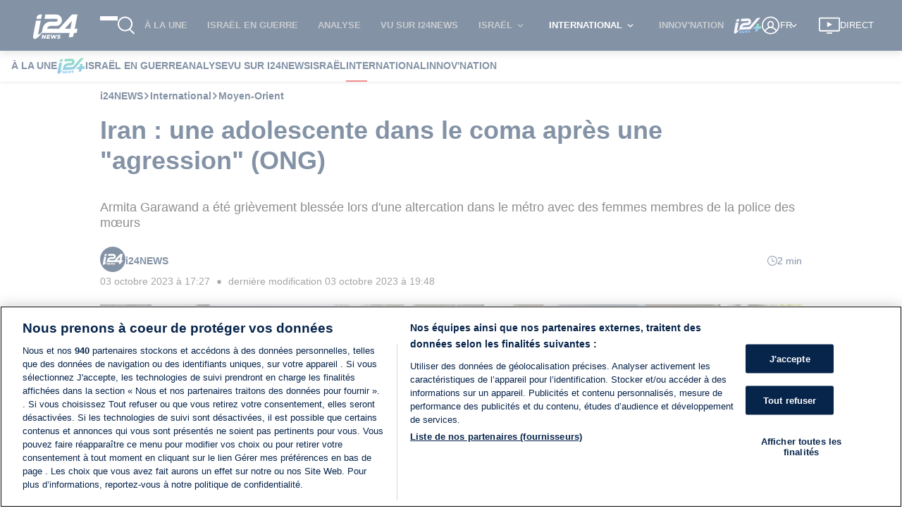

--- FILE ---
content_type: text/css
request_url: https://www.i24news.tv/static/css/7189.906bb0f7.chunk.css
body_size: 3369
content:
#article{background-color:#fff;margin-bottom:-32px;padding-bottom:32px}@media(max-width:1280px){#article .breadcrumb li:nth-last-child(-n+2){display:none}}.cover-and-content .aside-ads{display:flex;flex-direction:column;gap:.6rem}.cover-and-content .ads{margin-bottom:1rem;margin-top:1rem}.cover-and-content article{position:relative}.cover-and-content article,.cover-and-content article .components,[data-is=author]{display:flex;flex-direction:column}[data-is=author]{color:#4b4b4b;font-size:.8em;gap:.6rem;margin:1.3rem 0}[data-is=author] .wrapper{align-items:center;display:flex;gap:.6rem}[data-is=author] .wrapper .image-wrapper,[data-is=author] .wrapper .reading-time-wrapper{flex:0 0 auto}[data-is=author] .wrapper .information-wrapper{flex:1 1 auto;line-height:24px}[data-is=author] .wrapper .information-with-image-wrapper{flex:1 1 auto}@media(max-width:840px){[data-is=author]{gap:.6rem}[data-is=author] .common-information-wrapper{display:flex;flex-direction:column;gap:.2rem}[data-is=author] .common-information-wrapper .article-author-separator{display:none}}.signature-names{color:#07244b;font-weight:700}.signature-names .signature-link{transition:color .2s ease-out}.signature-names .signature-link:hover{color:#e11e1d}.article-author-separator{font-size:.7em;vertical-align:middle}.link-separator{border-right:1px solid #72767e;vertical-align:middle}.Links_signature-links__7WAp3 .Links_social-link__ESkoW{fill:#72767e;display:inline-block;transition:fill .2s ease-out,color .2s ease-out;vertical-align:middle}.Links_signature-links__7WAp3 .Links_social-link__ESkoW:hover{fill:#e11e1d;color:#e11e1d}@media (width <= 840px){.Links_signature-separator__VmjlE{display:none}.Links_signature-links__7WAp3{display:block}}.article-reading-time{align-items:center;color:#07244b;display:flex;flex-grow:0;gap:.4rem}.article-reading-time svg{fill:#07244b}.signature-job-title{font-style:italic}div.lazyImageContainer img[data-is=lazy-image]{opacity:0;transition:opacity .2s ease-in;z-index:0}div.lazyImageContainer img[data-is=lazy-image].visible{opacity:1}.signature-images-default img{border-radius:999em;height:36px;object-fit:cover;width:36px}.signature-images-multiple picture{margin-left:-4px;position:relative;vertical-align:middle;z-index:2}.signature-images-multiple picture:first-child{margin-left:0;z-index:3}.signature-images-multiple picture:last-child{z-index:1}.signature-images-multiple picture img{border-radius:999em;height:30px;object-fit:cover;width:30px}.rtl .signature-images-multiple picture{margin-left:0;margin-right:-4px}.rtl .signature-images-multiple picture:first-child{margin-right:0;z-index:1}.rtl .signature-images-multiple picture:last-child{z-index:3}.ShareBar_wrapper__7t7b4{margin:16px 0}.ShareBar_list__-BTOH{all:revert;display:flex;flex-direction:row;gap:16px;justify-content:space-evenly;list-style:none;margin:0;padding:0;width:100%}.ShareBar_list__-BTOH>li{all:revert;align-items:center;display:flex;margin:0;padding:0}.ShareBar_button-wrapper__3svn\+{fill:#07244b;align-items:center;display:flex}@media (prefers-reduced-motion:no-preference){.ShareBar_button-wrapper__3svn\+{transition:color .2s ease-in-out}}.ShareBar_button-wrapper__3svn\+:hover{fill:#e11e1d}.SocialNetworks_button__RxwaE>button{fill:inherit;all:revert;align-items:center;background:none;border:none;color:inherit;cursor:pointer;display:flex;font:inherit;justify-content:center;line-height:normal;min-height:24px;min-width:24px;padding:0;text-transform:inherit}.SocialNetworks_button__RxwaE>button:focus-visible{border:1px solid #fff;outline:3px dashed #516681;outline-offset:2px}.BookmarkButton_active__jManF{fill:#e11e1d}.Cover_wrapper__Vva68{margin-bottom:64px}.Cover_wrapper__Vva68.Cover_disabled-adnimation-ads__Clp5W{margin-bottom:16px}.Cover_wrapper__Vva68 h1{color:#07244b;font-weight:700;padding-bottom:16px;text-align:left}.Cover_content-excerpt__yFjHf{text-align:left}.rtl .Cover_content-excerpt__yFjHf,.rtl .Cover_wrapper__Vva68 h1{text-align:right}.tags{align-self:center}.tags ul{list-style-type:none;margin:0}.tags ul li{background-color:#e8edf4;border-radius:1rem;cursor:pointer;display:inline-block;font-size:.7em;margin-bottom:.6rem;margin-right:.4rem;padding:.2rem .4rem;text-transform:capitalize}.tags ul li:hover{background-color:#07244b;color:#fff}.rtl .tags ul li{margin-left:.4rem;margin-right:0}.widget-layout-divider{background-color:#dadbdf;border:none;height:1px;margin:16px 0}.widget-layout-divider.thin{margin:8px 0}@media(min-width:600px){.widget-layout-divider.visibility-mobile{background:none;height:0;margin:0 0 32px}.widget-layout-divider.visibility-mobile.thin{margin:16px 0}.widget-layout-divider.hidden-web{background:none;height:0;margin:0}}.widget-layout-divider.visibility-none{background:none;height:0}.Advert_wrapper__qhOvJ{display:flex;flex-direction:column;position:relative;z-index:0}.Advert_skip__s8tsA{align-items:flex-start;background-color:#000000b3;color:#fff;display:flex;font-size:.9rem;justify-content:center;left:0;opacity:0;padding:32px 0;position:absolute;right:0;top:0;z-index:100}.Advert_skip__s8tsA:focus-within{bottom:0;opacity:1}.Advert_skip-target__5DI29{bottom:0;left:0;opacity:0;position:absolute;right:0}.Advert_advert__xeW8v{align-items:center;display:flex;position:relative;width:100%}.Advert_wrapper__qhOvJ.Advert_start__x-8s9 .Advert_advert__xeW8v{justify-content:flex-start}.Advert_wrapper__qhOvJ.Advert_center__ah6Zz .Advert_advert__xeW8v{justify-content:center}.Advert_wrapper__qhOvJ.Advert_end-start__EX9OY .Advert_advert__xeW8v,.Advert_wrapper__qhOvJ.Advert_end__pIayK .Advert_advert__xeW8v{justify-content:flex-end}@media (width < 960px){.Advert_wrapper__qhOvJ.Advert_end-start__EX9OY .Advert_advert__xeW8v{justify-content:flex-start}}section[data-is=article-comments]{margin:1.3rem 0;position:relative}.widget-typography-heading{all:revert;color:#07244b;display:flex;font-weight:500;gap:8px;line-height:1.2;margin-bottom:1.4em;margin-top:0;position:relative}.widget-typography-heading.color-light{color:#fff}.widget-typography-heading:after{--border-width:3px;border:0;border-top:var(--border-width) solid #e11e1d;bottom:calc((var(--border-width) + 4px)*-1);content:"";margin:0;position:absolute;width:32px}.widget-typography-heading .widget-typography-heading-separator{align-self:flex-end;font-size:1.6em;line-height:.65em}.widget-typography-heading .widget-typography-heading-subtitle{align-self:end;font-size:.8em}h1.widget-typography-heading{font-size:1.6rem}h1.widget-typography-heading.size-large{font-size:1.8rem}h1.widget-typography-heading.size-small{font-size:1.4rem}h2.widget-typography-heading{font-size:1.4rem;font-weight:600}h2.widget-typography-heading.size-large{font-size:1.6rem}h2.widget-typography-heading.size-small{font-size:1.2rem}.StickyShareBar_wrapper__8u43A{height:100%;left:-60px;opacity:0;pointer-events:none;position:absolute;top:0;width:-webkit-fit-content;width:-moz-fit-content;width:fit-content}@media (prefers-reduced-motion:no-preference){.StickyShareBar_wrapper__8u43A{transition:opacity .2s ease-out}}.ltr .StickyShareBar_wrapper__8u43A{left:-60px}.rtl .StickyShareBar_wrapper__8u43A{right:-60px}@media (width <= 1280px){.ltr .StickyShareBar_wrapper__8u43A{left:-40px}.rtl .StickyShareBar_wrapper__8u43A{right:-40px}}.StickyShareBar_wrapper__8u43A.StickyShareBar_visible__5y24s{opacity:1;pointer-events:all}.StickyShareBar_list__GiCR9{all:revert;align-items:center;background-color:#fff;border-radius:5px;display:flex;flex-direction:column;flex-grow:0;gap:16px;list-style:none;margin:0;padding:8px 4px;position:-webkit-sticky;position:sticky;top:132px}.StickyShareBar_list__GiCR9>li{all:revert;align-items:center;display:flex;margin:0;padding:0}.StickyShareBar_button-wrapper__o8u66{fill:#07244b;align-items:center;display:flex}@media (prefers-reduced-motion:no-preference){.StickyShareBar_button-wrapper__o8u66{transition:color .2s ease-in-out}}.StickyShareBar_button-wrapper__o8u66:hover{fill:#e11e1d}[data-is=component-fb]{margin-bottom:1.3rem}[data-is=component-instagram]{align-self:center;margin-bottom:1.3rem}[data-is=component-tweet]{border:none;margin:0 0 1.3rem;padding:0}[data-is=component-heading]{font-size:1.1em;font-weight:700;margin-bottom:1.3rem;margin-top:2rem}b[data-is=component-bold],strong[data-is=component-strong]{font-weight:700}em[data-is=component-emphasis],i[data-is=component-italic]{font-style:italic}u[data-is=component-underline]{text-decoration:underline}iframe[data-is=component-youtube]{border:none;margin-bottom:1.3rem;min-height:40vh;width:100%}@media(max-width:600px){iframe[data-is=component-youtube]{min-height:30vh}}iframe[data-is=component-tiktok]{border:none;margin-bottom:1.3rem;min-height:40vh;width:100%}@media(max-width:600px){iframe[data-is=component-tiktok]{min-height:30vh}}blockquote[data-is=component-quote]{border-left:3px solid #07244b;color:#07244b;font-size:1.3em;font-style:italic;font-weight:700;line-height:1.6em;margin:0 0 1.3rem;padding:0 0 0 1rem}a[data-is=component-link]{color:#07244b;cursor:pointer;font-weight:700;text-decoration:underline;transition:color .2s ease-out}a[data-is=component-link]:hover{color:#e11e1d}img[data-is=component-img]{max-width:100%}figure[data-is=component-figure],figure[data-is=component-image-wrapper],figure[data-is=component-video-wrapper]{margin:0}figure[data-is=component-figure] picture,figure[data-is=component-image-wrapper] picture{background-color:#f6f6f6;display:block;height:0;padding-top:56.25%;position:relative;width:100%}figure[data-is=component-figure] picture img,figure[data-is=component-image-wrapper] picture img{align-self:center;height:100%;left:0;object-fit:cover;position:absolute;top:0;width:100%}figure[data-is=component-figure] figcaption,figure[data-is=component-figure] p.credit{color:#72767e;font-size:.8em;margin:.2rem 0 1rem}figure[data-is=component-figure] figcaption:before,figure[data-is=component-figure] p.credit:before{content:"";display:block;height:0;margin-left:-1px;padding-top:18px;width:1px}figure[data-is=component-figure] p.credit{float:left}figure[data-is=component-figure] p.credit:after{content:"■";margin:0 .6rem}figure[data-is=component-figure] figcaption{font-style:italic}figure[data-is=component-image-wrapper] figcaption,figure[data-is=component-video-wrapper] figcaption{font-size:.8em;font-style:italic;margin:.2rem 0 1rem}figure[data-is=component-image-wrapper] figcaption:before,figure[data-is=component-video-wrapper] figcaption:before{content:"";display:block;float:left;height:0;margin-left:-1px;padding-top:18px;width:1px}figure[data-is=component-image-wrapper] figcaption:after,figure[data-is=component-video-wrapper] figcaption:after{clear:both;content:"";display:table}figure[data-is=component-image-wrapper] figcaption span.credit,figure[data-is=component-video-wrapper] figcaption span.credit{font-style:normal}figure[data-is=component-image-wrapper] figcaption span.credit:before,figure[data-is=component-video-wrapper] figcaption span.credit:before{content:"■";margin:0 .6rem}figure[data-is=component-video-wrapper] .brightcove-lazy-player{margin-bottom:0}.rtl blockquote[data-is=component-quote]{border-left:none;border-right:3px solid #07244b;padding-left:0;padding-right:1rem}.SocialCookieException_wrapper__kNRze{display:flex;flex-direction:column;font-size:.9rem;gap:8px;margin-bottom:16px}.SocialCookieException_link__LV6XD{all:revert;color:#07244b;margin:0;padding:0}@media (prefers-reduced-motion:no-preference){.SocialCookieException_link__LV6XD{transition:color .2s ease-out}}.SocialCookieException_link__LV6XD:hover,.SocialCookieException_text__YvjL\+ button:hover{color:#e11e1d}.SocialCookieException_link-inner__Gr1rw{display:block;overflow:hidden;text-overflow:ellipsis;white-space:nowrap}.SocialCookieException_text__YvjL\+{all:revert;color:#4b4b4b;font-style:italic;margin:0;padding:0}.SocialCookieException_text__YvjL\+ button{color:#07244b}.jump-to-comments{align-items:center;box-shadow:0 0 5px 0 #00000040;display:flex;font-weight:700;justify-content:space-around;margin:1rem 0;padding:.6rem}.jump-to-comments .add-comment{align-items:center;display:flex;gap:.6rem}@media(max-width:600px){.jump-to-comments span{margin-right:1rem;text-align:center}}@media(max-width:480px){.jump-to-comments{flex-direction:column}.jump-to-comments span{margin-bottom:.6rem;margin-right:0}}@media(max-width:600px){.rtl .jump-to-comments span{margin-left:1rem;margin-right:0}}.SecondaryButton_button__sjHIi{fill:inherit;fill:#07244b;all:revert;align-items:center;background:none;background-color:#fff;border:2px solid #07244b;color:inherit;color:#07244b;cursor:pointer;display:flex;font:inherit;font-size:.9rem;font-weight:600;justify-content:center;line-height:normal;min-height:24px;min-width:24px;padding:6px 30px;text-align:center;text-transform:inherit}@media (prefers-reduced-motion:no-preference){.SecondaryButton_button__sjHIi{transition:color .2s ease-in-out,fill .2s ease-in-out,background-color .2s ease-in-out}}.SecondaryButton_button__sjHIi:hover{fill:#fff;background-color:#07244b;color:#fff}.missing-persons-list .missing-persons ul{all:revert;display:flex;flex-flow:row wrap;gap:16px;list-style-type:none;margin:0;padding:0}.missing-persons-list .missing-persons ul li{all:revert;flex-basis:calc(25% - 12px)}@media(max-width:768px){.missing-persons-list .missing-persons ul li{flex-basis:calc(33.33333% - 10.66667px)}}@media(max-width:600px){.missing-persons-list .missing-persons ul li{flex-basis:calc(50% - 8px)}}.missing-person-card{border:1px solid #dadbdf;display:flex;flex-direction:column;height:100%}.missing-person-card.missing-person-card-placeholder{height:200px}.missing-person-card .missing-person-card-information{padding:8px}.missing-person-card .missing-person-card-information .missing-person-card-title{color:#454d5d;font-size:1rem;font-weight:600}.missing-person-card .missing-person-card-information .missing-person-card-location{font-size:.8rem;font-weight:500}.missing-person-card .missing-person-card-information p.missing-person-card-description{all:revert;color:#454d5d;font-size:.8rem;font-weight:500;margin:0;padding:0}.widget-layout-media-container{background-color:#ecedef;display:block;height:0;position:relative;width:100%}@media(max-width:600px){.widget-layout-media-container{padding-top:75%}}@media(min-width:600px){.widget-layout-media-container{padding-top:62.5%}}@media(max-width:600px){.widget-layout-media-container.squared{padding-top:75%}}@media(min-width:600px){.widget-layout-media-container.squared{padding-top:90%}}.widget-layout-media-container img,.widget-layout-media-container video{align-self:center;height:100%;left:0;object-fit:cover;position:absolute;top:0;width:100%}.Advert_wrapper__n1mXb{display:flex;flex-direction:column;position:relative;z-index:0}.Advert_skip__YquMy{align-items:flex-start;background-color:#000000b3;color:#fff;display:flex;font-size:.9rem;justify-content:center;left:0;opacity:0;padding:32px 0;position:absolute;right:0;top:0;z-index:100}.Advert_skip__YquMy:focus-within{bottom:0;opacity:1}.Advert_skip-target__vQqiS{bottom:0;left:0;opacity:0;position:absolute;right:0}.Advert_advert__xDYob{align-items:center;display:flex;position:relative;width:100%}.Advert_wrapper__n1mXb.Advert_start__UuS2i .Advert_advert__xDYob{justify-content:flex-start}.Advert_wrapper__n1mXb.Advert_center__aSya2 .Advert_advert__xDYob{justify-content:center}.Advert_wrapper__n1mXb.Advert_end-start__gxRGa .Advert_advert__xDYob,.Advert_wrapper__n1mXb.Advert_end__bDDRT .Advert_advert__xDYob{justify-content:flex-end}@media (width < 960px){.Advert_wrapper__n1mXb.Advert_end-start__gxRGa .Advert_advert__xDYob{justify-content:flex-start}}.Recommended_recommended__5XUTJ{margin-bottom:1.2rem}.widget-typography-title{-webkit-line-clamp:3;-webkit-box-orient:vertical;color:#07244b;display:-webkit-box;font-size:1rem;font-weight:600;margin:0;overflow:hidden}@media(max-width:600px){.widget-typography-title{font-size:.9rem}.widget-typography-title.color-light-mobile{color:#fff}}.widget-typography-title.size-small{font-size:.9rem}@media(max-width:600px){.widget-typography-title.size-small{font-size:.8rem}}.widget-typography-title.size-large{font-size:1.2rem}@media(max-width:600px){.widget-typography-title.size-large{font-size:1rem}}.widget-typography-title.size-extra-large{font-size:1.4rem}@media(max-width:600px){.widget-typography-title.size-extra-large{font-size:1.2rem}}#article.article-overlay .loader-wrapper{width:100%}#article.article-overlay .title{height:96px;padding-bottom:.4rem}#article.article-overlay .signature{height:18px;margin:1.3rem 0}#article.article-overlay .cover{background-color:#f6f6f6;display:block;height:0;padding-top:56.25%;position:relative;width:100%}#article.article-overlay .cover .loader-overlay{height:100%;left:0;position:absolute;top:0;width:100%}#article.article-overlay .cover-caption{height:18px;margin-top:.2rem}#article.article-overlay .content{height:1500px}#article.article-overlay .share-bar{height:24px;margin:1rem 0}@media(max-width:600px){#article.article-overlay .title{height:110px}#article.article-overlay .signature{height:74px}#article.article-overlay .cover-caption{height:36px}}@keyframes blink{0%{opacity:.1}50%{opacity:1}to{opacity:.1}}.loader-wrapper{margin:0;position:relative;width:100%}.loader-wrapper .loader-overlay{animation:blink 1.5s ease infinite;background-color:#aaa3;height:100%;position:absolute;width:100%}.loader-wrapper.inverse .loader-overlay{background-color:#8c8c8c33}
/*# sourceMappingURL=7189.906bb0f7.chunk.css.map*/

--- FILE ---
content_type: text/css
request_url: https://www.i24news.tv/static/css/5722.e2c33f35.chunk.css
body_size: -46
content:
[data-is=image-cover]{margin:0}[data-is=image-cover] picture{background-color:#f6f6f6;display:block;height:0;padding-top:56.25%;position:relative;width:100%}[data-is=image-cover] picture img{align-self:center;height:100%;left:0;object-fit:cover;position:absolute;top:0;width:100%}[data-is=image-cover] figcaption{color:#4b4b4b;font-size:.8em;font-style:italic;margin-top:.2rem}[data-is=image-cover] figcaption:before{content:"";display:block;float:left;height:0;margin-left:-1px;padding-top:18px;position:relative;width:1px}@media(max-width:600px){[data-is=image-cover] figcaption:before{padding-top:54px}}[data-is=image-cover] figcaption:after{clear:both;content:"";display:table}[data-is=image-cover] figcaption span.credit{font-style:normal}[data-is=image-cover] figcaption span.credit:before{content:"■";margin:0 .6rem}div.lazyImageContainer img[data-is=lazy-image]{opacity:0;transition:opacity .2s ease-in;z-index:0}div.lazyImageContainer img[data-is=lazy-image].visible{opacity:1}
/*# sourceMappingURL=5722.e2c33f35.chunk.css.map*/

--- FILE ---
content_type: application/javascript
request_url: https://www.i24news.tv/static/js/main.f351d667.js
body_size: 162473
content:
/*! For license information please see main.f351d667.js.LICENSE.txt */
(()=>{var e={45411:(e,t,n)=>{"use strict";n.d(t,{A:()=>d});var r=n(76435),i=(n(65043),n(94233)),a=n(70579);var o=n(96277),l=n(83003),s=n(25854),c=n(82416);const u=(0,o.y3)((e=>{let{Component:t,load:n}=e;return(0,s.A)(t)&&n()}))((e=>{let{Component:t,...n}=e;return t?(0,a.jsx)(t,{...(0,i.A)("load",n)}):(0,a.jsx)(r.A,{})})),d=e=>(0,l.Ng)((e=>t=>({componentName:e,Component:t.lazyComponents.loadedComponents[e]}))(e),(e=>t=>({load:()=>t((0,c.Hh)(e))}))(e))(u)},96277:(e,t,n)=>{"use strict";n.d(t,{Ml:()=>a,y3:()=>u,cf:()=>d,qm:()=>p,EF:()=>f});var r=n(65043),i=n(70579);const a=e=>t=>class extends r.Component{componentDidCatch(t,n){return e(this.props,t,n,this)}render(){return(0,i.jsx)(t,{...this.props})}};var o=n(4036),l=n(57416),s=n(83003);const c=e=>t=>class extends r.Component{componentDidMount(){if(!this.props.isHydrating)return e(this.props,this)}shouldComponentUpdate(e){return!(0,o.A)((0,l.A)(["isHydrating"],this.props),(0,l.A)(["isHydrating"],e))}render(){return(0,i.jsx)(t,{...(0,l.A)(["isHydrating"],this.props)})}},u=function(e){let t=arguments.length>1&&void 0!==arguments[1]&&arguments[1];return n=>(0,s.Ng)((e=>t=>({isHydrating:!e&&t.app.isHydrating}))(t),null)(c(e)(n))},d=e=>t=>class extends r.Component{componentDidUpdate(t){return e(this.props,t,this)}render(){return(0,i.jsx)(t,{...this.props})}},p=e=>t=>class extends r.Component{componentWillUnmount(){return e(this.props,this)}render(){return(0,i.jsx)(t,{...this.props})}},f=e=>t=>class extends r.Component{shouldComponentUpdate(t){return e(this.props,t,this)}render(){return(0,i.jsx)(t,{...this.props})}}},13779:(e,t,n)=>{"use strict";n.d(t,{A:()=>d});n(65043);var r=n(29157);const i="CookiePreferencesButton_button__WobDC";n(85556);var a=n(70579);const o=(0,r.A)({english:{label:"manage preferences"},french:{label:"g\xe9rer mes pr\xe9f\xe9rences"},arabic:{label:"\u0625\u062f\u0627\u0631\u0629 \u0627\u0644\u062a\u0641\u0636\u064a\u0644\u0627\u062a"},hebrew:{label:"\u05e0\u05d4\u05dc \u05d4\u05e2\u05d3\u05e4\u05d5\u05ea"},persian:{label:"\u062a\u0646\u0638\u06cc\u0645\u0627\u062a \u0628\u0631\u06af\u0632\u06cc\u062f\u0647 \u0631\u0627 \u0645\u062f\u06cc\u0631\u06cc\u062a \u06a9\u0646\u06cc\u062f"}}),l=e=>{let{locale:t,toggleInfoDisplay:n}=e;return(0,a.jsx)("button",{onClick:n,className:i,children:o(t)("label")})};var s=n(83003),c=n(20045),u=n(84281);const d=(0,s.Ng)((e=>({locale:e.router.locale})),(e=>({toggleInfoDisplay:(0,c.A)(e,u.Xf)})))(l)},52107:(e,t,n)=>{"use strict";n.d(t,{A:()=>m});var r=n(33981),i=n(7573),a=n(22216),o=n(76173);const l=(0,i.A)((function(e,t){for(var n=new a.A,r=0;r<e.length;r+=1)n.add(e[r]);return(0,o.A)(n.has.bind(n),t)}));var s=n(20045),c=n(8761),u=(n(65043),n(96277)),d=n(83003),p=n(53975),f=n(70579);const h=(0,c.A)((0,u.y3)((e=>{let{reducers:t,epics:n,loadResources:r}=e;return r(t,n)})))((e=>{let{children:t,areResourcesLoaded:n}=e;return n?(0,f.jsx)(f.Fragment,{children:t}):null})),m=(0,d.Ng)(((e,t)=>{let{reducers:n=[],epics:i=[]}=t;return{areResourcesLoaded:(0,r.A)(l(e.lazyResources.reducers,n))&&(0,r.A)(l(e.lazyResources.epics,i))}}),(e=>({loadResources:(0,s.A)(e,p._H)})))(h)},20491:(e,t,n)=>{"use strict";n.d(t,{A:()=>a});n(65043);var r=n(74659),i=n(70579);const a=e=>{let{children:t,href:n,title:a,tabIndex:o,onClick:l=null,preventDefault:s=!0,openInNewPage:c=!0,variant:u="inline","aria-label":d}=e;return(0,i.jsx)(r.A,{href:n,title:a,tabIndex:o,target:c?"_blank":"_self",rel:c?"noopener noreferrer":void 0,variant:u,"aria-label":d,onClick:l,preventDefault:s,children:t})}},74596:(e,t,n)=>{"use strict";n.d(t,{A:()=>c});var r=n(20045),i=n(75243),a=n(83003),o=(n(65043),n(74659)),l=n(70579);const s=e=>{let{children:t,changeRoute:n,href:r,title:i,tabIndex:a,role:s,variant:c="inline","aria-label":u,onClick:d=null}=e;return(0,l.jsx)(o.A,{href:r,title:i,tabIndex:a,onClick:()=>{d&&d(),n(r)},variant:c,"aria-label":u,role:s,children:t})},c=(0,a.Ng)(null,(e=>({changeRoute:(0,r.A)(e,i.Sz)})))(s)},52445:(e,t,n)=>{"use strict";n.d(t,{A:()=>a});n(65043);const r="ModalHeader_header__d9QRI";var i=n(70579);const a=e=>{let{title:t}=e;return(0,i.jsx)("h2",{className:r,id:"modal-title",children:t})}},1855:(e,t,n)=>{"use strict";n.d(t,{A:()=>L});var r=n(83003),i=n(65043);const a="RequestResetPasswordForm_wrapper__oUUVi",o="RequestResetPasswordForm_success__C6Yct",l="RequestResetPasswordForm_mandatory-text__K-hua",s="RequestResetPasswordForm_cancel-action__+fyOV";var c=n(29157);var u=n(25345),d=n(13759),p=n(37621),f=n(22496),h=n(76435),m=n(28751),g=n(52445),v=(n(85556),n(18558)),b=n(78331),y=n(74596),A=n(70579);const w=(0,c.A)({english:{signIn:"Sign In",email:"E-mail",error:"Error while resetting, try again",success:"Reset password e-mail sent. If you don't receive an e-mail, please make sure you've entered the address you registered with, and check your spam folder.",reset:"Reset password",cancel:"Cancel",back:"Back to navigation",signInUrl:"/en/sign-in",homepageUrl:"/en",mandatoryFields:"Fields marked with * are mandatory",errors:{invalidEmail:"Email field should be a valid email address"}},french:{signIn:"Connexion",email:"E-mail",error:"Erreur lors de la r\xe9initialisation, r\xe9essayez",success:"E-mail de r\xe9initialisation envoy\xe9. Si vous ne recevez pas d'e-mail, assurez-vous d'avoir entr\xe9 l'adresse avec laquelle vous vous \xeates inscrit et v\xe9rifiez votre dossier de spam.",reset:"R\xe9initialiser le mot de passe",cancel:"Annuler",back:"Retour \xe0 la navigation",signInUrl:"/fr/connexion",homepageUrl:"/fr",mandatoryFields:"Les champs marqu\xe9s d'un * sont obligatoires",errors:{invalidEmail:"Le champ e-mail doit \xeatre une adresse e-mail valide"}},arabic:{signIn:"\u0627\u0644\u062f\u062e\u0648\u0644",email:"\u0627\u0644\u0628\u0631\u064a\u062f \u0627\u0644\u0625\u0644\u0643\u062a\u0631\u0648\u0646\u064a",error:"\u0648\u0642\u0639 \u062e\u0637\u0623 \u0639\u0646\u062f \u0627\u0644\u0645\u0633\u062d \u062d\u0627\u0648\u0644 \u062b\u0627\u0646\u064a\u0629",success:"\u0623\u0631\u0633\u0644\u062a \u0627\u0644\u0649 \u0628\u0631\u064a\u062f\u0643 \u0627\u0644\u0627\u0644\u0643\u062a\u0631\u0648\u0646\u064a \u0631\u0633\u0627\u0644\u0629 \u0644\u0645\u0633\u062d \u0643\u0644\u0645\u0629 \u0627\u0644\u0645\u0631\u0648\u0631. \u0625\u0630\u0627 \u0644\u0645 \u062a\u0635\u0644\u0643 \u0627\u0644\u0631\u0633\u0627\u0644\u0629 \u0627\u0644\u0627\u0644\u0643\u062a\u0631\u0648\u0646\u064a\u0629\u060c \u0641\u0639\u0644\u064a\u0643 \u0627\u0644\u062a\u0623\u0643\u062f \u0645\u0646 \u0627\u0644\u0639\u0646\u0648\u0627\u0646 \u0627\u0644\u0630\u064a \u0623\u062f\u0631\u062c\u062a\u0647 \u0639\u0646\u062f \u0627\u0644\u062a\u0633\u062c\u064a\u0644 \u0648\u0643\u0630\u0644\u0643 \u0641\u062d\u0635 \u0645\u062c\u0644\u062f \u0627\u0644\u0631\u0633\u0627\u0626\u0644 \u0627\u0644\u0639\u0634\u0648\u0627\u0626\u064a\u0629 \u0641\u064a \u0628\u0631\u064a\u062f\u0643.",reset:"\u0645\u0633\u062d \u0643\u0644\u0645\u0629 \u0627\u0644\u0645\u0631\u0648\u0631",cancel:"\u0625\u0644\u063a\u0627\u0621",back:"\u0627\u0644\u0639\u0648\u062f\u0629 \u0627\u0644\u0649 \u0627\u0644\u062e\u064a\u0627\u0631\u0627\u062a \u0627\u0644\u0633\u0627\u0628\u0642\u0629",signInUrl:"/ar/\u062a\u0633\u062c\u064a\u0644-\u0627\u0644\u062f\u062e\u0648\u0644",homepageUrl:"/ar",mandatoryFields:"\u0627\u0644\u062d\u0642\u0648\u0644 \u0627\u0644\u062a\u064a \u062a\u062d\u0645\u0644 \u0639\u0644\u0627\u0645\u0629 * \u0625\u0644\u0632\u0627\u0645\u064a\u0629",errors:{invalidEmail:"\u064a\u062c\u0628 \u0623\u0646 \u064a\u0643\u0648\u0646 \u062d\u0642\u0644 \u0627\u0644\u0628\u0631\u064a\u062f \u0627\u0644\u0625\u0644\u0643\u062a\u0631\u0648\u0646\u064a \u0639\u0646\u0648\u0627\u0646 \u0628\u0631\u064a\u062f \u0625\u0644\u0643\u062a\u0631\u0648\u0646\u064a \u0635\u0627\u0644\u062d"}},hebrew:{signIn:"\u05d4\u05ea\u05d7\u05d1\u05e8",email:"\u05d3\u05d5\u05d0\u05e8 \u05d0\u05dc\u05e7\u05d8\u05e8\u05d5\u05e0\u05d9",error:"\u05d0\u05d9\u05e8\u05e2\u05d4 \u05e9\u05d2\u05d9\u05d0\u05d4 \u05d1\u05de\u05d4\u05dc\u05da \u05d4\u05d0\u05d9\u05e4\u05d5\u05e1, \u05d0\u05e0\u05d0 \u05e0\u05e1\u05d4 \u05e9\u05e0\u05d9\u05ea",success:"\u05d3\u05d5\u05d0\u05e8 \u05d0\u05dc\u05e7\u05d8\u05e8\u05d5\u05e0\u05d9 \u05e2\u05dd \u05d0\u05d9\u05e4\u05d5\u05e1 \u05e1\u05d9\u05e1\u05de\u05d4 \u05e0\u05e9\u05dc\u05d7. \u05d0\u05dd \u05dc\u05d0 \u05e7\u05d9\u05d1\u05dc\u05ea \u05d0\u05d5\u05ea\u05d5, \u05d0\u05e0\u05d0 \u05d5\u05d3\u05d0 \u05e9\u05d4\u05db\u05e0\u05e1\u05ea \u05d0\u05ea \u05db\u05ea\u05d5\u05d1\u05ea \u05d4\u05d3\u05d5\u05d0\u05e8 \u05d4\u05d0\u05dc\u05e7\u05d8\u05e8\u05d5\u05e0\u05d9 \u05e9\u05e0\u05e8\u05e9\u05de\u05ea \u05d0\u05d9\u05ea\u05d4, \u05d5\u05d1\u05d3\u05d5\u05e7 \u05d0\u05ea \u05ea\u05d9\u05d1\u05ea \u05d4\u05e1\u05e4\u05d0\u05dd",reset:"\u05d0\u05e4\u05e1 \u05e1\u05d9\u05e1\u05de\u05d4",cancel:"\u05d1\u05d9\u05d8\u05d5\u05dc/ \u05d1\u05d8\u05dc",back:"\u05d7\u05d6\u05e8\u05d4 \u05dc\u05e0\u05d9\u05d5\u05d5\u05d8 \u05e9\u05dc\u05d9",signInUrl:"/he/sign-in",homepageUrl:"/he",mandatoryFields:"\u05e9\u05d3\u05d5\u05ea \u05d4\u05de\u05e1\u05d5\u05de\u05e0\u05d9\u05dd \u05d1-* \u05d4\u05dd \u05d7\u05d5\u05d1\u05d4",errors:{invalidEmail:"\u05db\u05ea\u05d5\u05d1\u05ea \u05d4\u05d0\u05d9\u05de\u05d9\u05d9\u05dc \u05dc\u05d0 \u05ea\u05e7\u05d9\u05e0\u05d4"}},persian:{signIn:"\u0648\u0627\u0631\u062f \u0634\u0648\u06cc\u062f",email:"\u0627\u06cc\u0645\u06cc\u0644",error:"\u062e\u0637\u0627 \u0647\u0646\u06af\u0627\u0645 \u0628\u0627\u0632\u0646\u0634\u0627\u0646\u06cc\u060c \u062f\u0648\u0628\u0627\u0631\u0647 \u0627\u0645\u062a\u062d\u0627\u0646 \u06a9\u0646\u06cc\u062f",success:"\u0628\u0627\u0632\u0646\u0634\u0627\u0646\u06cc \u0631\u0645\u0632 \u0639\u0628\u0648\u0631 \u0627\u06cc\u0645\u06cc\u0644 \u0627\u0631\u0633\u0627\u0644 \u0634\u062f. \u0627\u06af\u0631 \u0627\u06cc\u0645\u06cc\u0644\u06cc \u062f\u0631\u06cc\u0627\u0641\u062a \u0646\u06a9\u0631\u062f\u06cc\u062f\u060c \u0644\u0637\u0641\u0627\u064b \u0645\u0637\u0645\u0626\u0646 \u0634\u0648\u06cc\u062f \u06a9\u0647 \u0622\u062f\u0631\u0633\u06cc \u0631\u0627 \u06a9\u0647 \u0628\u0627 \u0622\u0646 \u062b\u0628\u062a \u0646\u0627\u0645 \u06a9\u0631\u062f\u0647 \u0627\u06cc\u062f \u0648\u0627\u0631\u062f \u06a9\u0631\u062f\u0647 \u0627\u06cc\u062f \u0648 \u067e\u0648\u0634\u0647 \u0627\u0633\u067e\u0645 \u062e\u0648\u062f \u0631\u0627 \u0628\u0631\u0631\u0633\u06cc \u06a9\u0646\u06cc\u062f.",reset:"\u0628\u0627\u0632\u0646\u0634\u0627\u0646\u06cc \u0631\u0645\u0632 \u0639\u0628\u0648\u0631",cancel:"\u0644\u063a\u0648 \u06a9\u0646\u06cc\u062f",back:"\u0628\u0627\u0632\u06af\u0634\u062a \u0628\u0647 \u0646\u0627\u0648\u0628\u0631\u06cc",signInUrl:"/fa/sign-in",homepageUrl:"/fa",mandatoryFields:"\u0641\u06cc\u0644\u062f\u0647\u0627\u06cc\u06cc \u06a9\u0647 \u0628\u0627 * \u0645\u0634\u062e\u0635 \u0634\u062f\u0647 \u0627\u0646\u062f \u0627\u062c\u0628\u0627\u0631\u06cc \u0647\u0633\u062a\u0646\u062f",errors:{invalidEmail:"\u0641\u06cc\u0644\u062f \u0627\u06cc\u0645\u06cc\u0644 \u0628\u0627\u06cc\u062f \u06cc\u06a9 \u0622\u062f\u0631\u0633 \u0627\u06cc\u0645\u06cc\u0644 \u0645\u0639\u062a\u0628\u0631 \u0628\u0627\u0634\u062f"}}}),_=e=>{let{locale:t,isSuccess:n,requestPasswordReset:r,isSubmitting:c,onCancel:_=null,onClose:x=null,error:S,displayLinkAsButton:E=!0}=e;const k=(0,i.useRef)(null),[L,C]=(0,i.useState)(""),[N,j]=(0,i.useState)(""),[T,I]=(0,i.useState)({});(0,b.A)(T),(0,i.useEffect)((()=>{k.current&&k.current.focus()}),[]);return(0,A.jsxs)("div",{id:"reset-password-form",className:a,children:[(0,A.jsx)(g.A,{title:w(t)("reset")}),n?(0,A.jsxs)(A.Fragment,{children:[(0,A.jsx)("p",{className:o,children:w(t)("success")}),E&&null!==x?(0,A.jsx)(m.A,{onClick:x,children:w(t)("back")}):(0,A.jsx)(y.A,{href:w(t)("homepageUrl"),children:(0,A.jsx)("span",{className:s,children:w(t)("back")})})]}):(0,A.jsxs)(u.A,{noValidate:!0,onSubmit:()=>{const e=""!==N||(0,v.xd)(L)?N:w(t)("errors.invalidEmail");""===e?(I({}),r(L)):I({email:e})},children:[(0,A.jsx)(d.A,{locale:t,ref:k,type:"email",name:"email",label:w(t)("email"),value:L,onChange:C,onError:j,error:T.email,required:!0,disabled:c}),(0,A.jsx)("p",{className:l,children:w(t)("mandatoryFields")}),S?(0,A.jsx)(f.A,{children:w(t)("error")}):null,(0,A.jsx)(p.A,{disabled:c,children:c?(0,A.jsx)(h.A,{size:"small",color:"white"}):w(t)("reset")}),E&&null!==_?(0,A.jsx)(m.A,{onClick:_,children:w(t)("cancel")}):(0,A.jsx)(y.A,{href:w(t)("signInUrl"),children:(0,A.jsx)("span",{className:s,children:w(t)("cancel")})})]})]})};var x=n(98278),S=n.n(x),E=n(34004);const k=(0,n(96277).qm)((e=>{let{clear:t}=e;return t()}))(_),L=(0,r.Ng)((e=>({locale:e.router.locale,isSubmitting:e.session.isSubmitting,isSuccess:e.session.isSuccessfullySubmitted,error:e.session.error})),(e=>({requestPasswordReset:S()(e,E.w2),clear:S()(e,E.IU)})))(k)},44576:(e,t,n)=>{"use strict";n.d(t,{A:()=>T});var r=n(83003),i=n(65043);const a="SignInForm_wrapper__kFvFE",o="SignInForm_subtitle__fkiNe",l="SignInForm_sign-up-button__A19qv",s="SignInForm_text__SscFr",c="SignInForm_link-wrapper__+-xet",u="SignInForm_request-activation-code-button__Tzz+H",d="SignInForm_email-sent__rVsw5",p="SignInForm_mandatory-text__gcnwP";var f=n(29157),h=n(48434);var m=n(25345),g=n(13759),v=n(37621),b=n(74596),y=n(22496),A=n(76435),w=n(52445),_=(n(85556),n(18558)),x=n(78331),S=n(70579);const E=(0,f.A)({english:{signIn:"Sign In",email:"E-mail",password:"Password",badCredentials:"Bad credentials",unverified:"Please activate your account to log in. Check your inbox (and spam folder) for our activation email. Didn't get it?",requestActivationCode:"Request a new link",activationEmailSent:"Activation email sent",reset:"Reset password",termsText:"By signing in, you accept our",terms:"terms of use.",termsUrl:"/en/terms-of-service",signUpUrl:"/en/sign-up",resetPasswordUrl:"/en/resetting/request",noAccountYet:"Don't have an account yet?",signUp:"Sign Up",mandatoryFields:"Fields marked with * are mandatory",errors:{invalidEmail:"Email field should be a valid email address"}},french:{signIn:"Connexion",email:"E-mail",password:"Mot de passe",badCredentials:"Mauvais identifiants",unverified:"Veuillez activer votre compte pour vous connecter. V\xe9rifiez votre bo\xeete de r\xe9ception (et les spams) pour trouver notre email d'activation. Vous ne l'avez pas re\xe7u ?",requestActivationCode:"Demandez un nouveau lien",activationEmailSent:"Email d'activation envoy\xe9",reset:"R\xe9initialiser le mot de passe",termsText:"En vous connectant, vous acceptez nos",terms:"conditions d'utilisation.",termsUrl:"/fr/conditions-generales-d-utilisation",signUpUrl:"/fr/inscription",resetPasswordUrl:"/fr/demande/reinitialisation",noAccountYet:"Vous n'avez pas encore de compte ?",signUp:"Inscription",mandatoryFields:"Les champs marqu\xe9s d'un * sont obligatoires",errors:{invalidEmail:"Le champ e-mail doit \xeatre une adresse e-mail valide"}},arabic:{signIn:"\u0627\u0644\u062f\u062e\u0648\u0644",email:"\u0627\u0644\u0628\u0631\u064a\u062f \u0627\u0644\u0625\u0644\u0643\u062a\u0631\u0648\u0646\u064a",password:"\u0643\u0644\u0645\u0629 \u0645\u0631\u0648\u0631",badCredentials:"\u0648\u0642\u0639 \u062e\u0637\u0623",unverified:"\u064a\u0631\u062c\u0649 \u062a\u0641\u0639\u064a\u0644 \u062d\u0633\u0627\u0628\u0643 \u0644\u062a\u0633\u062c\u064a\u0644 \u0627\u0644\u062f\u062e\u0648\u0644. \u062a\u062d\u0642\u0642 \u0645\u0646 \u0635\u0646\u062f\u0648\u0642 \u0627\u0644\u0648\u0627\u0631\u062f (\u0648\u0645\u062c\u0644\u062f \u0627\u0644\u0631\u0633\u0627\u0626\u0644 \u063a\u064a\u0631 \u0627\u0644\u0645\u0631\u063a\u0648\u0628 \u0641\u064a\u0647\u0627) \u0644\u0631\u0633\u0627\u0644\u0629 \u0627\u0644\u062a\u0641\u0639\u064a\u0644 \u0627\u0644\u062e\u0627\u0635\u0629 \u0628\u0646\u0627. \u0644\u0645 \u062a\u0635\u0644\u0643 \u0627\u0644\u0631\u0633\u0627\u0644\u0629\u061f",requestActivationCode:"\u0627\u0637\u0644\u0628 \u0631\u0627\u0628\u0637\u064b\u0627 \u062c\u062f\u064a\u062f\u064b\u0627",activationEmailSent:"\u062a\u0645 \u0625\u0631\u0633\u0627\u0644 \u0628\u0631\u064a\u062f \u0627\u0644\u062a\u0641\u0639\u064a\u0644",reset:"\u0645\u0633\u062d \u0643\u0644\u0645\u0629 \u0627\u0644\u0645\u0631\u0648\u0631",termsText:"\u0628\u062a\u0633\u062c\u064a\u0644 \u0627\u0644\u062f\u062e\u0648\u0644 \u060c \u0641\u0623\u0646\u062a \u062a\u0642\u0628\u0644",terms:"\u0634\u0631\u0648\u0637 \u0627\u0644\u0627\u0633\u062a\u062e\u062f\u0627\u0645.",termsUrl:"/ar/\u0634\u0631\u0648\u0637-\u0627\u0644\u062e\u062f\u0645\u0629",signUpUrl:"/ar/\u0627\u0644\u062a\u0633\u062c\u064a\u0644",resetPasswordUrl:"ar/\u0625\u0639\u0627\u062f\u0629-\u062a\u0639\u064a\u064a\u0646/\u0637\u0644\u0628",noAccountYet:"\u0644\u064a\u0633 \u0644\u0643 \u062d\u0633\u0627\u0628 \u0628\u0639\u062f",signUp:"\u0627\u0644\u062e\u0631\u0648\u062c",mandatoryFields:"\u0627\u0644\u062d\u0642\u0648\u0644 \u0627\u0644\u062a\u064a \u062a\u062d\u0645\u0644 \u0639\u0644\u0627\u0645\u0629 * \u0625\u0644\u0632\u0627\u0645\u064a\u0629",errors:{invalidEmail:"\u064a\u062c\u0628 \u0623\u0646 \u064a\u0643\u0648\u0646 \u062d\u0642\u0644 \u0627\u0644\u0628\u0631\u064a\u062f \u0627\u0644\u0625\u0644\u0643\u062a\u0631\u0648\u0646\u064a \u0639\u0646\u0648\u0627\u0646 \u0628\u0631\u064a\u062f \u0625\u0644\u0643\u062a\u0631\u0648\u0646\u064a \u0635\u0627\u0644\u062d"}},hebrew:{signIn:"\u05d4\u05ea\u05d7\u05d1\u05e8",email:"\u05d3\u05d5\u05d0\u05e8 \u05d0\u05dc\u05e7\u05d8\u05e8\u05d5\u05e0\u05d9",password:"\u05e1\u05d9\u05e1\u05de\u05d4",badCredentials:"\u05de\u05e9\u05ea\u05de\u05e9 \u05d5\u05e1\u05d9\u05e1\u05de\u05d4 \u05dc\u05d0 \u05e0\u05db\u05d5\u05e0\u05d9\u05dd",unverified:"\u05d0\u05e0\u05d0 \u05d4\u05e4\u05e2\u05dc \u05d0\u05ea \u05d4\u05d7\u05e9\u05d1\u05d5\u05df \u05e9\u05dc\u05da \u05db\u05d3\u05d9 \u05dc\u05d4\u05ea\u05d7\u05d1\u05e8. \u05d1\u05d3\u05d5\u05e7 \u05d0\u05ea \u05ea\u05d9\u05d1\u05ea \u05d4\u05d3\u05d5\u05d0\u05e8 \u05d0\u05dc\u05e7\u05d8\u05e8\u05d5\u05e0\u05d9 (\u05d5\u05ea\u05d9\u05d1\u05ea \u05d4\u05e1\u05e4\u05d0\u05dd) \u05dc\u05de\u05d9\u05d9\u05dc \u05d4\u05d0\u05d9\u05de\u05d5\u05ea \u05e9\u05dc\u05e0\u05d5. \u05dc\u05d0 \u05e7\u05d9\u05d1\u05dc\u05ea \u05d0\u05ea \u05d4\u05de\u05d9\u05d9\u05dc?",requestActivationCode:"\u05d1\u05e7\u05e9 \u05e7\u05d9\u05e9\u05d5\u05e8 \u05d7\u05d3\u05e9",activationEmailSent:"\u05d0\u05d9\u05de\u05d9\u05d9\u05dc \u05d4\u05e4\u05e2\u05dc\u05d4 \u05e0\u05e9\u05dc\u05d7",reset:"\u05d0\u05e4\u05e1 \u05e1\u05d9\u05e1\u05de\u05d4",termsText:"\u05d1\u05d4\u05ea\u05d7\u05d1\u05e8\u05d5\u05ea \u05d0\u05ea\u05d4 \u05de\u05e1\u05db\u05d9\u05dd \u05dc",terms:"\u05ea\u05e0\u05d0\u05d9 \u05e9\u05d9\u05de\u05d5\u05e9 \u05e9\u05dc\u05e0\u05d5",termsUrl:"/he/terms-of-service",signUpUrl:"/he/sign-up",resetPasswordUrl:"/he/resetting/request",noAccountYet:"\u05e2\u05d3\u05d9\u05d9\u05df \u05d0\u05d9\u05df \u05d1\u05e8\u05e9\u05d5\u05ea\u05da \u05de\u05e0\u05d5\u05d9?",signUp:"\u05d4\u05d9\u05e8\u05e9\u05dd",mandatoryFields:"\u05e9\u05d3\u05d5\u05ea \u05d4\u05de\u05e1\u05d5\u05de\u05e0\u05d9\u05dd \u05d1-* \u05d4\u05dd \u05d7\u05d5\u05d1\u05d4",errors:{invalidEmail:"\u05db\u05ea\u05d5\u05d1\u05ea \u05d4\u05d0\u05d9\u05de\u05d9\u05d9\u05dc \u05dc\u05d0 \u05ea\u05e7\u05d9\u05e0\u05d4"}},persian:{signIn:"\u0648\u0627\u0631\u062f \u0634\u0648\u06cc\u062f",email:"\u0627\u06cc\u0645\u06cc\u0644",password:"\u0631\u0645\u0632 \u0639\u0628\u0648\u0631",badCredentials:"\u0645\u062f\u0627\u0631\u06a9 \u0628\u062f",unverified:"\u0644\u0637\u0641\u0627\u064b \u0628\u0631\u0627\u06cc \u0648\u0631\u0648\u062f \u0628\u0647 \u0633\u06cc\u0633\u062a\u0645 \u062d\u0633\u0627\u0628 \u062e\u0648\u062f \u0631\u0627 \u0641\u0639\u0627\u0644 \u06a9\u0646\u06cc\u062f. \u0635\u0646\u062f\u0648\u0642 \u0648\u0631\u0648\u062f\u06cc \u062e\u0648\u062f (\u0648 \u067e\u0648\u0634\u0647 \u0647\u0631\u0632\u0646\u0627\u0645\u0647) \u0631\u0627 \u0628\u0631\u0627\u06cc \u0627\u06cc\u0645\u06cc\u0644 \u0641\u0639\u0627\u0644 \u0633\u0627\u0632\u06cc \u0645\u0627 \u0628\u0631\u0631\u0633\u06cc \u06a9\u0646\u06cc\u062f. \u0645\u062a\u0648\u062c\u0647 \u0646\u0634\u062f\u06cc\u061f",requestActivationCode:"\u062f\u0631\u062e\u0648\u0627\u0633\u062a \u0644\u06cc\u0646\u06a9 \u062c\u062f\u06cc\u062f",activationEmailSent:"\u0627\u06cc\u0645\u06cc\u0644 \u0641\u0639\u0627\u0644 \u0633\u0627\u0632\u06cc \u0627\u0631\u0633\u0627\u0644 \u0634\u062f",reset:"\u0628\u0627\u0632\u0646\u0634\u0627\u0646\u06cc \u0631\u0645\u0632 \u0639\u0628\u0648\u0631",termsText:"\u0628\u0627 \u0648\u0631\u0648\u062f \u0628\u0647 \u0633\u06cc\u0633\u062a\u0645\u060c \u0645\u0627 \u0631\u0627 \u0645\u06cc \u067e\u0630\u06cc\u0631\u06cc\u062f",terms:"\u0634\u0631\u0627\u06cc\u0637 \u0627\u0633\u062a\u0641\u0627\u062f\u0647",termsUrl:"/fa/terms-of-service",signUpUrl:"/fa/sign-up",resetPasswordUrl:"/fa/resetting/request",noAccountYet:"\u0647\u0646\u0648\u0632 \u062d\u0633\u0627\u0628 \u06a9\u0627\u0631\u0628\u0631\u06cc \u0646\u062f\u0627\u0631\u06cc\u062f\u061f",signUp:"\u062b\u0628\u062a \u0646\u0627\u0645 \u06a9\u0646\u06cc\u062f",mandatoryFields:"\u0641\u06cc\u0644\u062f\u0647\u0627\u06cc\u06cc \u06a9\u0647 \u0628\u0627 * \u0645\u0634\u062e\u0635 \u0634\u062f\u0647 \u0627\u0646\u062f \u0627\u062c\u0628\u0627\u0631\u06cc \u0647\u0633\u062a\u0646\u062f",errors:{invalidEmail:"\u0641\u06cc\u0644\u062f \u0627\u06cc\u0645\u06cc\u0644 \u0628\u0627\u06cc\u062f \u06cc\u06a9 \u0622\u062f\u0631\u0633 \u0627\u06cc\u0645\u06cc\u0644 \u0645\u0639\u062a\u0628\u0631 \u0628\u0627\u0634\u062f"}}}),k=e=>{let{locale:t,signIn:n,requestActivationCode:r,onSignUp:f=null,onResetPassword:k=null,isSubmitting:L,isSuccess:C,isActivationEmailSent:N,onClose:j=null,error:T,unverifiedError:I,displayLinkAsButton:O=!0}=e;const R=(0,i.useRef)(null),[P,M]=(0,i.useState)(""),[D,F]=(0,i.useState)(""),[z,U]=(0,i.useState)(""),[q,B]=(0,i.useState)(""),[V,H]=(0,i.useState)({});(0,x.A)(V),(0,i.useEffect)((()=>{C&&null!==j&&j()}),[C]);return(0,S.jsxs)("div",{id:"sign-in-form",className:a,children:[(0,S.jsx)(w.A,{title:E(t)("signIn")}),(0,S.jsxs)("h3",{className:o,children:[E(t)("noAccountYet"),"\xa0",(0,S.jsx)("span",{className:l,children:O&&null!==f?(0,S.jsx)(h.A,{onClick:f,children:E(t)("signUp")}):(0,S.jsx)(b.A,{href:E(t)("signUpUrl"),children:E(t)("signUp")})})]}),(0,S.jsxs)(m.A,{noValidate:!0,onSubmit:()=>{const e=""!==z||(0,_.xd)(P)?z:E(t)("errors.invalidEmail");""===e&&""===q?(H({}),n(P,D)):H({email:e,password:q})},ariaLive:"assertive",children:[(0,S.jsx)(g.A,{locale:t,ref:R,type:"email",name:"email",label:E(t)("email"),value:P,onChange:M,onError:U,error:V.email,required:!0,disabled:L}),(0,S.jsx)(g.A,{locale:t,type:"password",name:"password",label:E(t)("password"),value:D,onChange:F,onError:B,error:V.password,required:!0,disabled:L}),(0,S.jsx)("p",{className:p,children:E(t)("mandatoryFields")}),(0,S.jsx)("p",{className:s,children:(0,S.jsx)("span",{className:c,children:O&&null!==k?(0,S.jsx)(h.A,{onClick:k,children:E(t)("reset")}):(0,S.jsx)(b.A,{href:E(t)("resetPasswordUrl"),children:E(t)("reset")})})}),T||I?(0,S.jsx)(y.A,{children:I?(0,S.jsxs)(S.Fragment,{children:[E(t)("unverified"),(0,S.jsx)("span",{className:u,children:(0,S.jsx)(h.A,{onClick:()=>r(P),children:E(t)("requestActivationCode")})})]}):E(t)("badCredentials")}):null,N?(0,S.jsx)("p",{className:d,children:E(t)("activationEmailSent")}):null,(0,S.jsx)(v.A,{disabled:L,children:L?(0,S.jsx)(A.A,{size:"small",color:"white"}):E(t)("signIn")})]}),(0,S.jsxs)("p",{className:s,children:[E(t)("termsText"),"\xa0",(0,S.jsx)("span",{className:c,children:(0,S.jsx)(b.A,{href:E(t)("termsUrl"),variant:"inline-underlined",children:E(t)("terms")})})]})]})};var L=n(98278),C=n.n(L),N=n(34004);const j=(0,n(96277).qm)((e=>{let{clear:t}=e;return t()}))(k),T=(0,r.Ng)((e=>({locale:e.router.locale,isSubmitting:e.session.isSubmitting,isSuccess:e.session.isSuccessfullySubmitted,isActivationEmailSent:e.session.isActivationEmailSent,error:e.session.error,unverifiedError:e.session.unverifiedError})),(e=>({signIn:C()(e,N.Jv),requestActivationCode:C()(e,N.hz),clear:C()(e,N.IU)})))(j)},19813:(e,t,n)=>{"use strict";n.d(t,{A:()=>I});var r=n(83003),i=n(65043);const a="SignUpForm_wrapper__0d1Lp",o="SignUpForm_link-wrapper__n1zEd",l="SignUpForm_cancel-action__7KvdN",s="SignUpForm_success-title__7UKNl",c="SignUpForm_success__qr3ik",u="SignUpForm_mandatory-text__VRigF";var d=n(29157);var p=n(25345),f=n(13759),h=n(37621),m=n(22496),g=n(76435),v=n(28751),b=n(52445),y=n(5190),A=n(74596),w=n(90722),_=n(57594),x=(n(85556),n(18558)),S=n(78331),E=n(70579);const k=(0,d.A)({english:{title:"Sign Up",nickname:"Nickname",email:"E-mail",password:"Password",repeatPassword:"Repeat your password",terms:"I accept the terms of use.",termsUrl:"/en/terms-of-service",submit:"Create my profile",error:"An error has occured, check your information and try again",newsletter:"I subscribe to i24NEWS's newsletter",cancel:"Cancel",welcome:"Welcome {{ nickname }}!",welcomeText:"You are now a member of i24NEWS. Thank you for registering!",back:"Back to my navigation",passwordMismatch:"Passwords do not match",passwordFormat:"8 characters minimum with at least one letter and one number",mandatoryFields:"Fields marked with * are mandatory",signInUrl:"/en/sign-in",errors:{invalidEmail:"Email field should be a valid email address",invalidPassword:"Your password must have at least 8 characters and contain at least one letter and one number.",passwordMismatch:"Your passwords must be the same.",termsRequired:"You must accept the terms of use",captchaRequired:"You must complete the captcha field"}},french:{title:"Inscription",nickname:"Pseudo",email:"E-mail",password:"Mot de passe",repeatPassword:"R\xe9p\xe9tez votre mot de passe",terms:"J'accepte les conditions d'utilisation.",termsUrl:"/fr/conditions-generales-d-utilisation",submit:"Cr\xe9er mon compte",error:"Une erreur est survenue, v\xe9rifier vos informations et r\xe9essayez",newsletter:"Je m'abonne \xe0 la newsletter d'i24NEWS",cancel:"Annuler",welcome:"Bienvenue {{ nickname }} !",welcomeText:"Vous \xeates d\xe9sormais membre d'i24NEWS. Merci pour votre inscription !",back:"Retour \xe0 la navigation",passwordMismatch:"Les mots de passe ne correspondent pas",passwordFormat:"8 caract\xe8res minimum avec au moins une lettre et un chiffre",mandatoryFields:"Les champs marqu\xe9s d'un * sont obligatoires",signInUrl:"/fr/connexion",errors:{invalidEmail:"Le champ e-mail doit \xeatre une adresse e-mail valide",invalidPassword:"Votre mot de passe doit contenir au moins 8 caract\xe8res et contenir au moins une lettre et un chiffre.",passwordMismatch:"Les champs mot de passe doivent correspondre.",termsRequired:"Vous devez accepter les conditions d'utilisation",captchaRequired:"Vous devez renseigner le champ captcha"}},arabic:{title:"\u0627\u0644\u062e\u0631\u0648\u062c",nickname:"\u0627\u0644\u0627\u0633\u0645 \u0627\u0644\u0645\u0633\u062a\u0639\u0627\u0631",email:"\u0627\u0644\u0628\u0631\u064a\u062f \u0627\u0644\u0625\u0644\u0643\u062a\u0631\u0648\u0646\u064a",password:"\u0643\u0644\u0645\u0629 \u0645\u0631\u0648\u0631",repeatPassword:"\u0643\u0631\u0631 \u0643\u0644\u0645\u0629 \u0627\u0644\u0645\u0631\u0648\u0631",terms:"\u0623\u0642\u0628\u0644 \u0634\u0631\u0648\u0637 \u0627\u0644\u0627\u0633\u062a\u062e\u062f\u0627\u0645",termsUrl:"/ar/\u0634\u0631\u0648\u0637-\u0627\u0644\u062e\u062f\u0645\u0629",submit:"\u062a\u0633\u062c\u064a\u0644",error:"\u0644\u0642\u062f \u062d\u062f\u062b \u062e\u0637\u0623 \u060c \u062a\u062d\u0642\u0642 \u0645\u0646 \u0645\u0639\u0644\u0648\u0645\u0627\u062a\u0643 \u0648\u062d\u0627\u0648\u0644 \u0645\u0631\u0629 \u0623\u062e\u0631\u0649",newsletter:"\u0627\u0634\u062a\u0631\u0643\u062a \u0641\u064a \u0627\u0644\u0646\u0634\u0631\u0629 \u0627\u0644\u0625\u062e\u0628\u0627\u0631\u064a\u0629 i24NEWS",cancel:"\u0625\u0644\u063a\u0627\u0621",welcome:"\u0627\u0647\u0644\u0627 \u0628\u0643 {{ nickname }}!",welcomeText:"\u0627\u0635\u0628\u062d\u062a \u0627\u0644\u0622\u0646 \u0639\u0636\u0648\u0627 \u0641\u064a i24NEWS. \u0634\u0643\u0631\u0627 \u0644\u062a\u0633\u062c\u064a\u0644\u0643!",back:"\u0627\u0644\u0639\u0648\u062f\u0629 \u0627\u0644\u0649 \u0627\u0644\u062e\u064a\u0627\u0631\u0627\u062a \u0627\u0644\u0633\u0627\u0628\u0642\u0629",passwordMismatch:"\u0643\u0644\u0645\u0629 \u0627\u0644\u0645\u0631\u0648\u0631 \u063a\u064a\u0631 \u0645\u0637\u0627\u0628\u0642\u0629",passwordFormat:"\u064a\u062c\u0628 \u0627\u0646 \u062a\u0643\u0648\u0646 \u0643\u0644\u0645\u0629 \u0627\u0644\u0645\u0631\u0648\u0631 \u0645\u0646 8 \u062d\u0631\u0648\u0641 \u064a\u0634\u0645\u0644 \u0627\u0631\u0642\u0627\u0645 \u0639\u0644\u0649 \u0627\u0644\u0627\u0642\u0644",mandatoryFields:"\u0627\u0644\u062d\u0642\u0648\u0644 \u0627\u0644\u062a\u064a \u062a\u062d\u0645\u0644 \u0639\u0644\u0627\u0645\u0629 * \u0625\u0644\u0632\u0627\u0645\u064a\u0629",signInUrl:"/ar/\u062a\u0633\u062c\u064a\u0644-\u0627\u0644\u062f\u062e\u0648\u0644",errors:{invalidEmail:"\u064a\u062c\u0628 \u0623\u0646 \u064a\u0643\u0648\u0646 \u062d\u0642\u0644 \u0627\u0644\u0628\u0631\u064a\u062f \u0627\u0644\u0625\u0644\u0643\u062a\u0631\u0648\u0646\u064a \u0639\u0646\u0648\u0627\u0646 \u0628\u0631\u064a\u062f \u0625\u0644\u0643\u062a\u0631\u0648\u0646\u064a \u0635\u0627\u0644\u062d",invalidPassword:"\u064a\u062c\u0628 \u0623\u0646 \u062a\u062a\u0643\u0648\u0646 \u0643\u0644\u0645\u0629 \u0627\u0644\u0645\u0631\u0648\u0631 \u0627\u0644\u062e\u0627\u0635\u0629 \u0628\u0643 \u0645\u0646 8 \u0623\u062d\u0631\u0641 \u0639\u0644\u0649 \u0627\u0644\u0623\u0642\u0644 \u0648\u0623\u0646 \u062a\u062d\u062a\u0648\u064a \u0639\u0644\u0649 \u062d\u0631\u0641 \u0648\u0627\u062d\u062f \u0648\u0631\u0642\u0645 \u0648\u0627\u062d\u062f \u0639\u0644\u0649 \u0627\u0644\u0623\u0642\u0644",passwordMismatch:"\u0643\u0644\u0645\u0629 \u0627\u0644\u0645\u0631\u0648\u0631 \u064a\u062c\u0628 \u0627\u0646 \u062a\u0643\u0648\u0646 \u0630\u0627\u062a\u0647\u0627",termsRequired:"\u064a\u062c\u0628 \u0639\u0644\u064a\u0643 \u0642\u0628\u0648\u0644 \u0634\u0631\u0648\u0637 \u0627\u0644\u0627\u0633\u062a\u062e\u062f\u0627\u0645",captchaRequired:"\u064a\u062c\u0628 \u0639\u0644\u064a\u0643 \u0625\u0643\u0645\u0627\u0644 \u062d\u0642\u0644 \u0627\u0644\u0643\u0627\u0628\u062a\u0634\u0627"}},hebrew:{title:"\u05d4\u05d9\u05e8\u05e9\u05dd",nickname:"\u05db\u05d9\u05e0\u05d5\u05d9",email:"\u05d3\u05d5\u05d0\u05e8 \u05d0\u05dc\u05e7\u05d8\u05e8\u05d5\u05e0\u05d9",password:"\u05e1\u05d9\u05e1\u05de\u05d4",repeatPassword:"\u05d7\u05d6\u05d5\u05e8 \u05e2\u05dc \u05d4\u05e1\u05d9\u05e1\u05de\u05d4",terms:"\u05d0\u05e0\u05d9 \u05de\u05e7\u05d1\u05dc \u05d0\u05ea \u05ea\u05e0\u05d0\u05d9 \u05d4\u05e9\u05d9\u05de\u05d5\u05e9",termsUrl:"/he/terms-of-service",submit:"\u05e6\u05d5\u05e8 \u05e4\u05e8\u05d5\u05e4\u05d9\u05dc",error:"\u05d0\u05d9\u05e8\u05e2\u05d4 \u05e9\u05d2\u05d9\u05d0\u05d4, \u05d1\u05d3\u05d5\u05e7 \u05d0\u05ea \u05d4\u05e4\u05e8\u05d8\u05d9\u05dd \u05d5\u05e0\u05e1\u05d4 \u05e9\u05e0\u05d9\u05ea",newsletter:"\u05d0\u05e0\u05d9 \u05e0\u05e8\u05e9\u05dd \u05dc\u05e0\u05d9\u05d5\u05d6\u05dc\u05d8\u05e8 \u05e9\u05dc i24NEWS",cancel:"\u05d1\u05d9\u05d8\u05d5\u05dc/ \u05d1\u05d8\u05dc",welcome:"\u05d1\u05e8\u05d5\u05da \u05d4\u05d1\u05d0 {{ nickname }}!",welcomeText:"\u05db\u05e2\u05ea \u05d0\u05ea\u05d4 \u05d7\u05d1\u05e8 \u05d1-i24NEWS. \u05ea\u05d5\u05d3\u05d4 \u05e9\u05e0\u05e8\u05e9\u05de\u05ea!",back:"\u05d7\u05d6\u05e8\u05d4 \u05dc\u05e0\u05d9\u05d5\u05d5\u05d8 \u05e9\u05dc\u05d9",passwordMismatch:"\u05e9\u05d3\u05d5\u05ea \u05d4\u05e1\u05d9\u05e1\u05de\u05d4 \u05d7\u05d9\u05d9\u05d1\u05d9\u05dd \u05dc\u05d4\u05ea\u05d0\u05d9\u05dd.",passwordFormat:"\u05dc\u05e4\u05d7\u05d5\u05ea \u05e9\u05de\u05d5\u05e0\u05d4 \u05ea\u05d5\u05d5\u05d9\u05dd, \u05d4\u05db\u05d5\u05dc\u05dc\u05d9\u05dd \u05dc\u05e4\u05d7\u05d5\u05ea \u05d0\u05d5\u05ea \u05d0\u05d7\u05ea \u05d5\u05de\u05e1\u05e4\u05e8 \u05d0\u05d7\u05d3",mandatoryFields:"\u05e9\u05d3\u05d5\u05ea \u05d4\u05de\u05e1\u05d5\u05de\u05e0\u05d9\u05dd \u05d1-* \u05d4\u05dd \u05d7\u05d5\u05d1\u05d4",signInUrl:"/he/sign-in",errors:{invalidEmail:"\u05db\u05ea\u05d5\u05d1\u05ea \u05d4\u05d0\u05d9\u05de\u05d9\u05d9\u05dc \u05dc\u05d0 \u05ea\u05e7\u05d9\u05e0\u05d4",invalidPassword:"\u05d4\u05e1\u05d9\u05e1\u05de\u05d4 \u05d7\u05d9\u05d9\u05d1\u05ea \u05dc\u05db\u05dc\u05d5\u05dc \u05dc\u05e4\u05d7\u05d5\u05ea \u05e9\u05de\u05d5\u05e0\u05d4 \u05ea\u05d5\u05d5\u05d9\u05dd, \u05db\u05d5\u05dc\u05dc \u05ea\u05d5 \u05d0\u05d7\u05d3 \u05d5\u05de\u05e1\u05e4\u05e8 \u05d0\u05d7\u05d3",passwordMismatch:"\u05d4\u05e1\u05d9\u05e1\u05de\u05d0\u05d5\u05ea \u05d0\u05d9\u05e0\u05df \u05d6\u05d4\u05d5\u05ea",termsRequired:"\u05e2\u05dc\u05d9\u05da \u05dc\u05d0\u05e9\u05e8 \u05d0\u05ea \u05ea\u05e0\u05d0\u05d9 \u05d4\u05e9\u05d9\u05de\u05d5\u05e9",captchaRequired:"\u05e2\u05dc\u05d9\u05da \u05dc\u05d4\u05e9\u05dc\u05d9\u05dd \u05d0\u05ea \u05e9\u05d3\u05d4 \u05d4\u05e7\u05d0\u05e4\u05e6'\u05d4"}},persian:{title:"\u062b\u0628\u062a \u0646\u0627\u0645 \u06a9\u0646\u06cc\u062f",nickname:"\u0646\u0627\u0645 \u0645\u0633\u062a\u0639\u0627\u0631",email:"\u0627\u06cc\u0645\u06cc\u0644",password:"\u0631\u0645\u0632 \u0639\u0628\u0648\u0631",repeatPassword:"\u0631\u0645\u0632 \u0639\u0628\u0648\u0631 \u062e\u0648\u062f \u0631\u0627 \u062a\u06a9\u0631\u0627\u0631 \u06a9\u0646\u06cc\u062f",terms:"\u0645\u0646 \u0634\u0631\u0627\u06cc\u0637 \u0627\u0633\u062a\u0641\u0627\u062f\u0647 \u0631\u0627 \u0645\u06cc \u067e\u0630\u06cc\u0631\u0645.",termsUrl:"/fa/terms-of-service",submit:"\u067e\u0631\u0648\u0641\u0627\u06cc\u0644 \u0645\u0646 \u0631\u0627 \u0627\u06cc\u062c\u0627\u062f \u06a9\u0646\u06cc\u062f",error:"\u062e\u0637\u0627\u06cc\u06cc \u0631\u062e \u062f\u0627\u062f\u0647 \u0627\u0633\u062a\u060c \u0627\u0637\u0644\u0627\u0639\u0627\u062a \u062e\u0648\u062f \u0631\u0627 \u0628\u0631\u0631\u0633\u06cc \u06a9\u0631\u062f\u0647 \u0648 \u062f\u0648\u0628\u0627\u0631\u0647 \u0627\u0645\u062a\u062d\u0627\u0646 \u06a9\u0646\u06cc\u062f",newsletter:"\u0645\u0646 \u0645\u0634\u062a\u0631\u06a9 \u062e\u0628\u0631\u0646\u0627\u0645\u0647 i24NEWS \u0647\u0633\u062a\u0645",cancel:"\u0644\u063a\u0648 \u06a9\u0646\u06cc\u062f",welcome:"\u062e\u0648\u0634 \u0622\u0645\u062f\u06cc\u062f {{ nickname }}!",welcomeText:"\u0634\u0645\u0627 \u0627\u06a9\u0646\u0648\u0646 \u0639\u0636\u0648 i24NEWS \u0647\u0633\u062a\u06cc\u062f. \u0628\u0627 \u062a\u0634\u06a9\u0631 \u0627\u0632 \u0634\u0645\u0627 \u0628\u0631\u0627\u06cc \u062b\u0628\u062a \u0646\u0627\u0645!",back:"\u0628\u0627\u0632\u06af\u0634\u062a \u0628\u0647 \u0645\u0633\u06cc\u0631\u06cc\u0627\u0628\u06cc \u0645\u0646",passwordMismatch:"\u0631\u0645\u0632\u0647\u0627\u06cc \u0639\u0628\u0648\u0631 \u0645\u0637\u0627\u0628\u0642\u062a \u0646\u062f\u0627\u0631\u0646\u062f",passwordFormat:"\u062d\u062f\u0627\u0642\u0644 8 \u06a9\u0627\u0631\u0627\u06a9\u062a\u0631 \u0628\u0627 \u062d\u062f\u0627\u0642\u0644 \u06cc\u06a9 \u062d\u0631\u0641 \u0648 \u06cc\u06a9 \u0639\u062f\u062f",mandatoryFields:"\u0641\u06cc\u0644\u062f\u0647\u0627\u06cc\u06cc \u06a9\u0647 \u0628\u0627 * \u0645\u0634\u062e\u0635 \u0634\u062f\u0647 \u0627\u0646\u062f \u0627\u062c\u0628\u0627\u0631\u06cc \u0647\u0633\u062a\u0646\u062f",signInUrl:"/fa/sign-in",errors:{invalidEmail:"\u0641\u06cc\u0644\u062f \u0627\u06cc\u0645\u06cc\u0644 \u0628\u0627\u06cc\u062f \u06cc\u06a9 \u0622\u062f\u0631\u0633 \u0627\u06cc\u0645\u06cc\u0644 \u0645\u0639\u062a\u0628\u0631 \u0628\u0627\u0634\u062f",invalidPassword:"\u0631\u0645\u0632 \u0639\u0628\u0648\u0631 \u0634\u0645\u0627 \u0628\u0627\u06cc\u062f \u062d\u062f\u0627\u0642\u0644 8 \u06a9\u0627\u0631\u0627\u06a9\u062a\u0631 \u062f\u0627\u0634\u062a\u0647 \u0628\u0627\u0634\u062f \u0648 \u062d\u062f\u0627\u0642\u0644 \u06cc\u06a9 \u062d\u0631\u0641 \u0648 \u06cc\u06a9 \u0639\u062f\u062f \u062f\u0627\u0634\u062a\u0647 \u0628\u0627\u0634\u062f.",passwordMismatch:"\u0631\u0645\u0632\u0647\u0627\u06cc \u0639\u0628\u0648\u0631 \u0634\u0645\u0627 \u0628\u0627\u06cc\u062f \u06cc\u06a9\u0633\u0627\u0646 \u0628\u0627\u0634\u062f.",termsRequired:"\u0634\u0645\u0627 \u0628\u0627\u06cc\u062f \u0634\u0631\u0627\u06cc\u0637 \u0627\u0633\u062a\u0641\u0627\u062f\u0647 \u0631\u0627 \u0628\u067e\u0630\u06cc\u0631\u06cc\u062f",captchaRequired:"\u0634\u0645\u0627 \u0628\u0627\u06cc\u062f \u0641\u06cc\u0644\u062f \u06a9\u067e\u0686\u0627 \u0631\u0627 \u062a\u06a9\u0645\u06cc\u0644 \u06a9\u0646\u06cc\u062f"}}}),L=e=>{let{locale:t,isSuccess:n,signUp:r,isSubmitting:d,onCancel:L=null,onClose:C=null,error:N,displayLinkAsButton:j=!0}=e;const T=(0,i.useRef)(null),[I,O]=(0,i.useState)(""),[R,P]=(0,i.useState)(""),[M,D]=(0,i.useState)(""),[F,z]=(0,i.useState)(""),[U,q]=(0,i.useState)(!0),[B,V]=(0,i.useState)(!1),[H,W]=(0,i.useState)(""),[$,G]=(0,i.useState)(""),[Q,Y]=(0,i.useState)(""),[Z,K]=(0,i.useState)(""),[X,J]=(0,i.useState)(""),[ee,te]=(0,i.useState)({});(0,i.useEffect)((()=>{T.current&&T.current.focus()}),[]),(0,S.A)(ee);return(0,E.jsxs)("div",{id:"sign-up-form",className:a,children:[(0,E.jsx)(b.A,{title:k(t)("title")}),n?(0,E.jsxs)(E.Fragment,{children:[(0,E.jsx)("h3",{className:s,children:k(t)("welcome",{nickname:I})}),(0,E.jsx)("p",{className:c,children:k(t)("welcomeText")}),j&&null!==C?(0,E.jsx)(v.A,{onClick:C,children:k(t)("back")}):(0,E.jsx)(A.A,{href:k(t)("signInUrl"),children:(0,E.jsx)("span",{className:l,children:k(t)("back")})})]}):(0,E.jsxs)(p.A,{noValidate:!0,onSubmit:()=>{const e=B?"":k(t)("errors.termsRequired"),n=""===H?k(t)("errors.captchaRequired"):"",i=(0,x.YY)(M)?Z:k(t)("errors.invalidPassword"),a=M!==F?k(t)("errors.passwordMismatch"):X,o=""!==Q||(0,x.xd)(R)?Q:k(t)("errors.invalidEmail");if(""!==o||""!==$||""!==i||""!==a||""!==e||""!==n)return te({nickname:$,email:o,password:i,repeatPassword:a,terms:e,captcha:n}),void(""!==n&&""===e&&""===i&&""===a&&""===o&&alert(n));te({}),r(I,R,M,U,H)},ariaLive:"assertive",children:[(0,E.jsx)(f.A,{locale:t,ref:T,name:"nickname",label:k(t)("nickname"),value:I,onChange:O,onError:G,error:ee.nickname,required:!0,disabled:d}),(0,E.jsx)(f.A,{locale:t,type:"email",name:"email",label:k(t)("email"),value:R,onChange:P,onError:Y,error:ee.email,required:!0,disabled:d}),(0,E.jsx)(f.A,{locale:t,type:"password",name:"password",pattern:_.WX,label:k(t)("password"),value:M,onChange:D,onError:K,error:ee.password,required:!0,disabled:d,instructions:k(t)("passwordFormat")}),(0,E.jsx)(f.A,{locale:t,type:"password",name:"repeatPassword",label:k(t)("repeatPassword"),value:F,onChange:z,onError:J,error:ee.repeatPassword,required:!0,disabled:d}),(0,E.jsx)(y.A,{name:"newsletter",label:k(t)("newsletter"),checked:U,onChange:q,disabled:d}),(0,E.jsx)(y.A,{name:"terms",label:(0,E.jsx)("span",{className:o,children:(0,E.jsx)(A.A,{href:k(t)("termsUrl"),variant:"inline-underlined",children:k(t)("terms")})}),error:ee.terms,checked:B,onChange:V,required:!0,disabled:d}),(0,E.jsxs)("div",{id:"g-recaptcha",children:[(0,E.jsx)(w.A,{sitekey:"6LdLORQUAAAAAHaRTK1z5aHHVPsLtSqgcUotg-VB",onChange:W,onExpired:()=>W("")}),ee.captcha?(0,E.jsx)(m.A,{role:"alert",children:ee.captcha}):null]}),(0,E.jsx)("p",{className:u,children:k(t)("mandatoryFields")}),N?(0,E.jsx)(m.A,{children:k(t)("error")}):null,(0,E.jsx)(h.A,{disabled:d,children:d?(0,E.jsx)(g.A,{size:"small",color:"white"}):k(t)("submit")}),j&&null!==L?(0,E.jsx)(v.A,{onClick:L,children:k(t)("cancel")}):(0,E.jsx)(A.A,{href:k(t)("signInUrl"),children:(0,E.jsx)("span",{className:l,children:k(t)("cancel")})})]})]})};var C=n(98278),N=n.n(C),j=n(34004);const T=(0,n(96277).qm)((e=>{let{clear:t}=e;return t()}))(L),I=(0,r.Ng)((e=>({locale:e.router.locale,isSubmitting:e.session.isSubmitting,isSuccess:e.session.isSuccessfullySubmitted,error:e.session.error})),(e=>({signUp:N()(e,j.Hh),clear:N()(e,j.IU)})))(T)},93039:(e,t,n)=>{"use strict";n.d(t,{MM:()=>er,j3:()=>Xn,Ay:()=>tr,PR:()=>Jn});var r=n(48814),i=n(6326),a=function(e){function t(t){var n=e.call(this)||this;return n._value=t,n}return(0,i.C6)(t,e),Object.defineProperty(t.prototype,"value",{get:function(){return this.getValue()},enumerable:!1,configurable:!0}),t.prototype._subscribe=function(t){var n=e.prototype._subscribe.call(this,t);return!n.closed&&t.next(this._value),n},t.prototype.getValue=function(){var e=this,t=e.hasError,n=e.thrownError,r=e._value;if(t)throw n;return this._throwIfClosed(),r},t.prototype.next=function(t){e.prototype.next.call(this,this._value=t)},t}(r.B),o=n(51198),l=n(8761),s=n(20045),c=n(86053),u=n(58015),d=n(78426),p=n(75243),f=n(36140),h=n(43472),m=n(25722),g=n(7910),v=n(43879),b=n(64631),y=n(58468),A=n(16114),w=n(70266),_=n(84281),x=n(34818),S=n(26234),E=n(80367);const k=e=>{var t,n,r,i,a,o;const l=e.router.activeRoute.name,s=(0,E.SB)(l),c=(0,E.gq)(l);return{articleRouteDetected:s,categoryRouteDetected:c,disabledAds:s?null!==(t=null===(n=e.article)||void 0===n||null===(r=n.content)||void 0===r?void 0:r.disabledAdnimationAds)&&void 0!==t&&t:!!c&&(null!==(i=null===(a=e.category)||void 0===a||null===(o=a.category)||void 0===o?void 0:o.disabledAds)&&void 0!==i&&i)}},L=(e,t)=>(e.type===d.hX||e.type===p.L3)&&(t.articleRouteDetected||t.categoryRouteDetected),C=e=>{e.__adnimationGoogletagGuard||(e.__adnimationGoogletagGuard=e.setInterval((()=>{e.googletag?Array.isArray(e.googletag.cmd)?e.googletag.cmd.length=0:e.googletag.cmd=[]:e.googletag={cmd:[]}}),200))},N=e=>{e.__adnimationGoogletagGuard&&(e.clearInterval(e.__adnimationGoogletagGuard),e.__adnimationGoogletagGuard=null)},j=(e,t)=>k(e).disabledAds?C(t):N(t),T=(0,h.E)(((e,t,n)=>{let{document:r,logger:i,window:a}=n;return e.pipe((0,f.g)(_.YF),(0,m.E)(t),(0,g.s)(1),(0,o.Z)((e=>{let[n,i]=e;return new Promise((e=>{j(i,a);const n=r.createElement("script");n.async=!0,n.src="https://adncdn.net/5eyDSZ2YeO",n.onload=()=>{j(t.value,a),e()},r.head.appendChild(n)}))})),(0,v.T)(d.mj),(0,w.qn)("adnimation :: importScriptEpic",i))}),((e,t,n)=>{let{window:r,logger:i}=n;return e.pipe((0,f.g)(p.L3,S.RECEIVED,x.ARTICLE_RECEIVED),(0,m.E)(t),(0,b.p)((e=>{let[t,n]=e;return n.adnimation.scriptImported})),(0,y.M)((e=>{let[t,n]=e;return j(n,r)})),(0,A.w)(),(0,w.qn)("adnimation :: syncGoogletagGuardEpic",i))}),((e,t,n)=>{let{window:r,logger:i}=n;return e.pipe((0,f.g)(d.hX,p.L3,S.RECEIVED,x.ARTICLE_RECEIVED),(0,m.E)(t),(0,b.p)((e=>{let[t,n]=e;const r=k(n);return n.adnimation.scriptImported&&!n.adnimation.displayInterstitialAd&&!L(t,r)&&!r.disabledAds})),(0,y.M)((e=>{let[t,n]=e;N(r),r.googletag=r.googletag||{cmd:[]},r.googletag.cmd=Array.isArray(r.googletag.cmd)?r.googletag.cmd:[],r.googletag.cmd.push((function(){const e=r.googletag.defineOutOfPageSlot("/22034362842/i24Web/i24web_interstitial_".concat(n.router.locale),r.googletag.enums.OutOfPageFormat.INTERSTITIAL);e&&(e.addService(r.googletag.pubads()).setConfig({interstitial:{triggers:{navBar:!0,unhideWindow:!0}}}),r.googletag.enableServices(),r.googletag.display(e))}))})),(0,v.T)(d.Wt),(0,w.qn)("adnimation :: toggleOnInterstitialAdEpic",i))}),((e,t,n)=>{let{window:r,logger:i}=n;return e.pipe((0,f.g)(S.RECEIVED,x.ARTICLE_RECEIVED),(0,m.E)(t),(0,b.p)((e=>{let[t,n]=e;const{disabledAds:r}=k(n);return n.adnimation.scriptImported&&n.adnimation.displayInterstitialAd&&r})),(0,y.M)((()=>C(r))),(0,v.T)(d.Wt),(0,w.qn)("adnimation :: toggleOffInterstitialAdEpic",i))}),((e,t,n)=>{let{window:r,logger:i}=n;return e.pipe((0,f.g)(p.L3,S.RECEIVED,x.ARTICLE_RECEIVED),(0,m.E)(t),(0,b.p)((e=>{var t;let[n,i]=e;const a=k(i);return i.adnimation.scriptImported&&i.router.matchesCounter>1&&!L(n,a)&&!a.disabledAds&&"function"===typeof(null===r||void 0===r||null===(t=r.adn)||void 0===t?void 0:t.createStickyBanner)})),(0,y.M)((()=>r.adn.createStickyBanner())),(0,A.w)(),(0,w.qn)("adnimation :: stickyFooterAdEpic",i))}),((e,t,n)=>{let{window:r,logger:i}=n;return e.pipe((0,f.g)(p.L3),(0,m.E)(t),(0,b.p)((e=>{var t;let[n,i]=e;return i.adnimation.scriptImported&&(0,E.SB)(i.router.activeRoute.name)&&i.router.matchesCounter>1&&"function"===typeof(null===r||void 0===r||null===(t=r.adn)||void 0===t?void 0:t.injectTrinityAudioPlayer)})),(0,y.M)((()=>r.adn.injectTrinityAudioPlayer())),(0,A.w)(),(0,w.qn)("adnimation :: audioPlayerEpic",i))}),((e,t,n)=>{let{document:r,logger:i}=n;return e.pipe((0,f.g)(x.ARTICLE_RECEIVED,p.L3),(0,m.E)(t),(0,y.M)((e=>{var t,n,i;let[a,o]=e;const l=(0,E.SB)(o.router.activeRoute.name)&&null!==(t=null===(n=o.article)||void 0===n||null===(i=n.content)||void 0===i?void 0:i.adTag)&&void 0!==t?t:null;let s=r.querySelector('[name="ad-tag-brand"]');l?(s||(s=r.createElement("meta"),s.name="ad-tag-brand",r.head.appendChild(s)),s.content=l):s&&s.remove()})),(0,A.w)(),(0,w.qn)("adnimation :: adTagEpic",i))})),I=(0,h.E)(((e,t,n)=>{let{document:r,logger:i}=n;return e.pipe((0,f.g)(_.YF),(0,g.s)(1),(0,o.Z)((()=>new Promise((e=>{const t=r.createElement("script");t.async=!0,t.src="https://btloader.com/tag?o=5709550879506432&upapi=true",t.onload=()=>e(),r.querySelector("head").appendChild(t)})))),(0,A.w)(),(0,w.qn)("antiAdBlocker :: importAntiAdBlockerScriptEpic",i))}));var O=n(71846),R=n(85556),P=n(58989),M=n(63661),D=Array.isArray;var F=n(59504),z=n(98847),U=n(6059);function q(){for(var e=[],t=0;t<arguments.length;t++)e[t]=arguments[t];var n=(0,U.ms)(e),r=function(e){return 1===e.length&&D(e[0])?e[0]:e}(e);return r.length?new P.c((function(e){var t=r.map((function(){return[]})),a=r.map((function(){return!1}));e.add((function(){t=a=null}));for(var o=function(o){(0,M.Tg)(r[o]).subscribe((0,z._)(e,(function(r){if(t[o].push(r),t.every((function(e){return e.length}))){var l=t.map((function(e){return e.shift()}));e.next(n?n.apply(void 0,(0,i.fX)([],(0,i.zs)(l))):l),t.some((function(e,t){return!e.length&&a[t]}))&&e.complete()}}),(function(){a[o]=!0,!t[o].length&&e.complete()})))},l=0;!e.closed&&l<r.length;l++)o(l);return function(){t=a=null}})):F.w}var B=n(48426),V=n(82635),H=n(1393);const W=(e,t)=>n=>({id:n.id,parent:n.parent,name:n.name,slug:n.slug,metaTitle:n.metaTitle,metaDescription:n.metaDescription,navbar:n.navbar,navbarPosition:n.navbarPosition,link:(0,H.A)("",["/".concat(e),"/".concat(R.ZU[e]),"".concat(t?"/"+t.slug:""),"/".concat(n.slug)]),children:n.children.length?(0,V.A)(W(e,n),n.children):[]}),$=(0,h.E)(((e,t,n)=>{let{fetchApi:r,logger:i}=n;return q(e.pipe((0,f.g)(O.sj)),e.pipe((0,f.g)(p.L3),(0,b.p)((0,B.A)(["params","locale"])))).pipe((0,m.E)(t),(0,o.Z)((e=>{let[t,n]=e;return r("/v2/".concat(n.router.locale,"/categories/tree"))})),(0,m.E)(t),(0,v.T)((e=>{let[t,n]=e;return(0,V.A)((e=>W(n.router.locale)(e)))(t.body)})),(0,v.T)(O.Sl),(0,g.s)(1),(0,w.d$)("categories :: fetchAllRootCategoriesEpic",O.z3,i))}),((e,t,n)=>{let{logger:r}=n;return e.pipe((0,f.g)(O.Ch),(0,v.T)((e=>{let{current:t,parent:n}=e;return(0,O.uP)(t,n)})),(0,w.qn)("categories :: setActiveCategoryEpic",r))}),((e,t,n)=>{let{logger:r}=n;return e.pipe((0,f.g)(O.DT),(0,v.T)(O.M6),(0,w.qn)("categories :: unsetActiveCategoryEpic",r))}));var G=n(35846),Q=n(14807),Y=n(8135),Z=n(25854),K=n(36169),X=n(7626),J=n(4036),ee=n(33981),te=n(77701),ne=n(91199),re=n(13884),ie=n(61888),ae=n(12224),oe=n(62977),le=n(9966);var se=n(56210);function ce(){for(var e=[],t=0;t<arguments.length;t++)e[t]=arguments[t];return(0,le.U)(1)((0,se.H)(e,(0,U.lI)(e)))}function ue(e,t){return t?function(n){return ce(t.pipe((0,g.s)(1),(0,A.w)()),n.pipe(ue(e)))}:(0,o.Z)((function(t,n){return(0,M.Tg)(e(t,n)).pipe((0,g.s)(1),function(e){return(0,v.T)((function(){return e}))}(t))}))}var de=n(24380);function pe(e,t){void 0===t&&(t=oe.E);var n=(0,de.O)(e,t);return ue((function(){return n}))}var fe=n(21220),he=Array.isArray,me=Object.getPrototypeOf,ge=Object.prototype,ve=Object.keys;function be(e){if(1===e.length){var t=e[0];if(he(t))return{args:t,keys:null};if((r=t)&&"object"===typeof r&&me(r)===ge){var n=ve(t);return{args:n.map((function(e){return t[e]})),keys:n}}}var r;return{args:e,keys:null}}var ye=n(72184),Ae=n(71355);function we(e,t){return e.reduce((function(e,n,r){return e[n]=t[r],e}),{})}var _e=n(31054);function xe(){for(var e=[],t=0;t<arguments.length;t++)e[t]=arguments[t];var n=(0,U.lI)(e),r=(0,U.ms)(e),i=be(e),a=i.args,o=i.keys;if(0===a.length)return(0,se.H)([],n);var l=new P.c(function(e,t,n){void 0===n&&(n=ye.D);return function(r){Se(t,(function(){for(var i=e.length,a=new Array(i),o=i,l=i,s=function(i){Se(t,(function(){var s=(0,se.H)(e[i],t),c=!1;s.subscribe((0,z._)(r,(function(e){a[i]=e,c||(c=!0,l--),l||r.next(n(a.slice()))}),(function(){--o||r.complete()})))}),r)},c=0;c<i;c++)s(c)}),r)}}(a,n,o?function(e){return we(o,e)}:ye.D));return r?l.pipe((0,Ae.I)(r)):l}function Se(e,t,n){e?(0,_e.N)(n,e,t):t()}const Ee=(0,G.A)([(0,Q.A)(/Taboolabot/i),(0,Q.A)(/W3C_Validator/i),(0,Q.A)(/WhatsApp/i),(0,Q.A)(/adsbot-google/i),(0,Q.A)(/apis-google/i),(0,Q.A)(/appengine-google/i),(0,Q.A)(/baiduspider/i),(0,Q.A)(/bingbot/i),(0,Q.A)(/developers\.google\.com\/\+\/web\/snippet/i),(0,Q.A)(/embedly/i),(0,Q.A)(/facebookexternalhit/i),(0,Q.A)(/feedfetcher-google/i),(0,Q.A)(/google-read-aloud/i),(0,Q.A)(/google-structured-data-testing-tool/i),(0,Q.A)(/google sketchup/i),(0,Q.A)(/googlebot/i),(0,Q.A)(/linkedinbot/i),(0,Q.A)(/mediapartners-google/i),(0,Q.A)(/OgScrper/i),(0,Q.A)(/outbrain/i),(0,Q.A)(/pinterest/i),(0,Q.A)(/quora link preview/i),(0,Q.A)(/rogerbot/i),(0,Q.A)(/showyoubot/i),(0,Q.A)(/slackbot/i),(0,Q.A)(/toutiaospider/i),(0,Q.A)(/twitterbot/i),(0,Q.A)(/vkShare/i),(0,Q.A)(/Web-Crawler/i),(0,Q.A)(/yandex/i),(0,Q.A)(/adsbot-google-mobile/i),(0,Q.A)(/adsbot-google-mobile-apps/i),(0,Q.A)(/duplexweb-google/i),(0,Q.A)(/googleweblight/i),(0,Q.A)(/storebot-google/i),(0,Q.A)(/google favicon/i),(0,Q.A)(/archive\.org_bot/i),(0,Q.A)(/duckduckbot/i)]),ke=(0,l.A)((0,X.A)((0,J.A)(!1)),ee.A),Le=(0,l.A)((0,te.A)({},"specialFeatureOptins"),u.A,(e=>2===e.length&&ke(e))),Ce=(0,l.A)((0,ne.A)({},["purpose","consents"]),u.A,(e=>(10===e.length||11===e.length)&&ke(e))),Ne=(0,h.E)(((e,t,n)=>{let{logger:r,document:i,navigator:a,window:l}=n;return e.pipe((0,f.g)(_.li),(0,g.s)(1),(0,b.p)((()=>!(0,E.wy)(a.userAgent))),pe(Ee(a.userAgent)?5e3:0),(0,o.Z)((()=>new Promise((e=>{const t=i.createElement("script");t.async=!0,t.src="https://cdn.cookielaw.org/scripttemplates/otSDKStub.js",t.dataset.domainScript="8dbecc1b-d87a-4658-8d5d-a8d38533cab3",t.dataset.documentLanguage=!0,t.onload=()=>e(),i.querySelector("head").appendChild(t)})))),(0,y.M)((()=>l.OptanonWrapper=()=>{})),(0,v.T)(_.OX),(0,w.qn)("consentManagement :: loadOneTrustScriptEpic",r))}),((e,t,n)=>{let{logger:r}=n;return Xn.pipe((0,b.p)((0,G.A)([(0,re.A)((0,J.A)("tcloaded"),(0,ie.A)("eventStatus")),(0,re.A)((0,J.A)("useractioncomplete"),(0,ie.A)("eventStatus"))])),(0,v.T)((e=>(0,_.Yz)(Ce(e)&&Le(e)))),(0,w.qn)("epic :: consentManagement :: authorizeNonIabVendorsEpic",r))}),((e,t,n)=>{let{logger:r,getOneTrust:i}=n;return e.pipe((0,f.g)(_.gw),pe(100),(0,v.T)(i),(0,v.T)((0,Y.A)(Z.A,_.OX,_.Lx)),(0,w.qn)("epic :: consentManagement :: checkTcfapiStatusEpic",r))}),((e,t,n)=>{let{logger:r,getTcfApi:i}=n;return e.pipe((0,f.g)(_.iD),(0,v.T)(i),(0,b.p)((0,K.A)(Z.A)),(0,y.M)((e=>e("addEventListener",2,(e=>Xn.next(e))))),(0,v.T)(_.pB),(0,w.qn)("epic :: consentManagement :: createTcDataObservableEpic",r))}),((e,t,n)=>{let{logger:r,getOneTrust:i}=n;return xe([e.pipe((0,f.g)(_.iD)),e.pipe((0,f.g)(_._m))]).pipe((0,v.T)(i),(0,b.p)((0,K.A)(Z.A)),(0,v.T)((0,l.A)((e=>e.GetDomainData()),(0,ae.A)(["CookieListDescription","Groups"]),_.wc)),(0,w.qn)("epic :: consentManagement :: showCookieListEpic",r))}),((e,t,n)=>{let{logger:r}=n;return Xn.pipe((0,fe.Q)(e.pipe((0,f.g)(_.YF))),(0,b.p)((0,G.A)([(0,re.A)((0,J.A)("tcloaded"),(0,ie.A)("eventStatus")),(0,re.A)((0,J.A)("useractioncomplete"),(0,ie.A)("eventStatus"))])),(0,v.T)(_.P_),(0,w.qn)("epic :: consentManagement :: checkTCDataEpic",r))}),((e,t,n)=>{let{logger:r,getOneTrust:i}=n;return e.pipe((0,f.g)(_.pF),(0,b.p)((()=>!(0,Z.A)(i))),(0,y.M)((()=>i().ToggleInfoDisplay())),(0,A.w)(),(0,w.qn)("epic :: consentManagement :: toggleInfoDisplayEpic",r))}));var je=n(31328);const Te=(0,h.E)(((e,t,n)=>{let{logger:r}=n;return e.pipe((0,f.g)(je.xy),(0,y.M)((e=>{let{error:t}=e;return(0,w.c_)(r.captureException,r.error,"app")(t)})),(0,A.w)(),(0,w.qn)("errorBoundaries :: logErrorEpic",r))}),((e,t,n)=>{let{logger:r}=n;return e.pipe((0,f.g)(p.Ty),(0,v.T)(je.IU),(0,w.qn)("errorBoundaries :: clearErrorsEpic",r))}));var Ie=n(61768),Oe=n(61414),Re=n(12040);const Pe=(0,h.E)(((e,t,n)=>{let{document:r,logger:i,window:a}=n;return e.pipe((0,f.g)(_.xN),(0,m.E)(t),(0,b.p)((e=>{let[t,n]=e;return n.consentManagement.nonIABVendorsAuthorized})),(0,b.p)((()=>!(0,Re.me)(location))),(0,g.s)(1),(0,o.Z)((()=>new Promise((e=>{var t,n,i,o,l,s;n=r,i="script",(t=a).fbq||(o=t.fbq=function(){o.callMethod?o.callMethod.apply(o,arguments):o.queue.push(arguments)},t._fbq||(t._fbq=o),o.push=o,o.loaded=!0,o.version="2.0",o.queue=[],(l=n.createElement(i)).async=!0,l.src="https://connect.facebook.net/en_US/fbevents.js",s=n.getElementsByTagName(i)[0],l.onload=function(){e()},s.parentNode.insertBefore(l,s))})))),(0,v.T)(Ie.lL),(0,w.qn)("facebookPixel :: loadFacebookPixelEpic",i))}),((e,t,n)=>{let{logger:r,window:i}=n;return e.pipe((0,f.g)(Ie.aJ),(0,y.M)((()=>i.fbq("init","133283609673620"))),(0,v.T)(Ie.J$),(0,w.qn)("facebookPixel :: initializeFacebookPixelEpic",r))}),((e,t,n)=>{let{window:r,location:i,logger:a}=n;return e.pipe((0,f.g)(Ie.Em,Oe.mj),(0,m.E)(t),(0,b.p)((e=>{let[t,n]=e;return n.consentManagement.nonIABVendorsAuthorized})),(0,b.p)((e=>{let[t,n]=e;return n.facebookPixel.sdkInitialized})),(0,b.p)((e=>{let[t,n]=e;return i.pathname!==n.facebookPixel.lastPageViewed})),(0,b.p)((()=>!(0,Z.A)(r.fbq))),(0,y.M)((()=>r.fbq("track","PageView"))),(0,v.T)((()=>(0,Ie.VU)(i.pathname))),(0,w.qn)("facebookPixel :: viewPageEpic",a))}));var Me=n(28188),De=n(86810),Fe=n(4551),ze=n(22940),Ue=n(34004),qe=n(41088),Be=n(71725),Ve=n(26248),He=n(27605),We=n(54859),$e=n(44620),Ge=n(82821);const Qe=e=>e?e.replace(/(Fr|Ar|En|He|Fa)$/,""):"",Ye=e=>{var t,n,r,i,a,o,l,s,c,u;return(0,E.SB)(e.router.activeRoute.name)?null!==(t=null===(n=e.article)||void 0===n||null===(r=n.content)||void 0===r?void 0:r.title)&&void 0!==t?t:"":(0,E.gq)(e.router.activeRoute.name)?null!==(i=null===(a=e.category)||void 0===a||null===(o=a.category)||void 0===o?void 0:o.name)&&void 0!==i?i:"":(0,E.Fr)(e.router.activeRoute.name)?null!==(l=null===(s=e.newsFeed.newsPages)||void 0===s||null===(c=s[1])||void 0===c||null===(u=c[0])||void 0===u?void 0:u.title)&&void 0!==l?l:"":e.metas.title},Ze=e=>{return(0,E.SB)(e.router.activeRoute.name)?e.article.content.id:(0,E.gq)(e.router.activeRoute.name)?e.category.category.id:(0,E.Fr)(e.router.activeRoute.name)&&null!==(t=null===(n=e.newsFeed.newsPages)||void 0===n||null===(r=n[1])||void 0===r||null===(i=r[0])||void 0===i?void 0:i.id)&&void 0!==t?t:null;var t,n,r,i},Ke=e=>(0,E.SB)(e.router.activeRoute.name)?e.article.content.category.name:(0,E.gq)(e.router.activeRoute.name)?e.category.category.name:null,Xe=e=>{var t,n,r,i;return(0,E.SB)(e.router.activeRoute.name)?null!==(t=null===(n=e.article.content.category.parent)||void 0===n?void 0:n.name)&&void 0!==t?t:null:(0,E.gq)(e.router.activeRoute.name)&&null!==(r=null===(i=e.category.category.parent)||void 0===i?void 0:i.name)&&void 0!==r?r:null},Je=(e,t)=>{const n=e.router.activeRoute.name;if("homepage"===n){const n=e.homepage.i24NewsPlusVideos.list.find((e=>e.id===t));if(n)return n.name;const r=e.homepage.topArticles.list.find((e=>e.id===t));if(r)return r.name}if((0,E.SB)(n)){var r,i;if((null===(r=e.article.content.videoCover)||void 0===r?void 0:r.id)===t)return e.article.content.videoCover.description;const n=null===(i=e.article.content.components)||void 0===i?void 0:i.find((e=>"brightcoveVideo"===e.type&&e.id===t));if(n)return n.description}return null},et=(e,t)=>{if("homepage"===e.router.activeRoute.name){const n=e.homepage.i24NewsPlusVideos.list.find((e=>e.id===t));if(n)return n.duration;const r=e.homepage.topArticles.list.find((e=>e.id===t));if(r)return r.duration}return null},tt=e=>["6168209415001","6189400648001","6189399953001","6352464366112"].includes(e),nt=(0,h.E)(((e,t,n)=>{let{document:r,logger:i,location:a}=n;return e.pipe((0,f.g)(_.xN),(0,m.E)(t),(0,b.p)((e=>{let[t,n]=e;return n.consentManagement.nonIABVendorsAuthorized})),(0,b.p)((()=>!(0,Re.me)(a))),(0,g.s)(1),(0,o.Z)((()=>new Promise((e=>{const t=r.createElement("script");t.async=!0,t.src="https://www.googletagmanager.com/gtag/js?id=".concat("GTM-5DR28QNH"),t.onload=()=>e(),r.querySelector("head").appendChild(t)})))),(0,v.T)(Me.lL),(0,w.qn)("googleTags :: loadGtagScriptEpic",i))}),((e,t,n)=>{let{logger:r,window:i}=n;return e.pipe((0,f.g)(Me.aJ),(0,y.M)((()=>{i.dataLayer=i.dataLayer||[],i.gtag=function(){i.dataLayer.push(arguments)},i.gtag("js",new Date),i.gtag("config","GTM-5DR28QNH")})),(0,v.T)(Me.J$),(0,w.qn)("googleTags :: initializeGtagEpic",r))}),((e,t,n)=>{let{window:r,dataLayer:i,gtag:a,location:o,logger:l}=n;return e.pipe((0,f.g)(Me.Em,Oe.mj),(0,m.E)(t),(0,b.p)((()=>!(0,Re.me)(o))),(0,b.p)((e=>{let[t,n]=e;return n.consentManagement.nonIABVendorsAuthorized})),(0,b.p)((e=>{let[t,n]=e;return o.pathname!==n.googleTags.lastPageViewed})),(0,b.p)((()=>a()&&i())),(0,y.M)((e=>{let[t,n]=e;return a()("config","UA-39950159-1",{page_path:o.pathname,page_title:n.metas.title})})),(0,y.M)((e=>{var t,n,r,a;let[l,s]=e;return i().push({event:"Pageview",url:o.href,content_type:Qe(s.router.activeRoute.name),content_title:Ye(s),content_id:Ze(s),author:(0,E.SB)(s.router.activeRoute.name)?null===(t=s.article.content.signatures[0])||void 0===t?void 0:t.authorName:null,category_level_1:Ke(s),category_level_2:Xe(s),category_level_3:null,publish_date:(0,E.SB)(s.router.activeRoute.name)?s.article.content.publishedAt:null,user_id:null!==(n=null===(r=s.session)||void 0===r||null===(a=r.user)||void 0===a?void 0:a.id)&&void 0!==n?n:"",comment_count:(0,E.SB)(s.router.activeRoute.name)?s.article.content.numberOfComments:null})})),(0,v.T)((()=>(0,Me.Ae)(o.pathname))),(0,w.qn)("googleTags :: pageViewEpic",l))}),((e,t,n)=>{let{window:r,dataLayer:i,location:a,logger:o}=n;return e.pipe((0,f.g)(De.FETCH),(0,m.E)(t),(0,b.p)((e=>{let[t,n]=e;return n.consentManagement.nonIABVendorsAuthorized})),(0,b.p)((()=>!(0,Re.me)(a))),(0,b.p)((()=>i())),(0,b.p)((e=>{let[t,n]=e;return""!==n.search.filters.keyword})),(0,y.M)((e=>{var t,n,r;let[a,o]=e;return i().push({event:"dl_event",eventName:"search",user_id:null!==(t=null===(n=o.session)||void 0===n||null===(r=n.user)||void 0===r?void 0:r.id)&&void 0!==t?t:"",search_term:o.search.filters.keyword})})),(0,A.w)(),(0,w.qn)("googleTags :: searchEpic",o))}),((e,t,n)=>{let{window:r,dataLayer:i,location:a,logger:o}=n;return e.pipe((0,f.g)(Fe.INIT_BRIGHTCOVE_VIDEO),(0,m.E)(t),(0,b.p)((e=>{let[t,n]=e;return n.consentManagement.nonIABVendorsAuthorized})),(0,b.p)((()=>!(0,Re.me)(a))),(0,b.p)((e=>{let[{videoId:t},n]=e;return!tt(t)})),(0,b.p)((()=>i())),(0,y.M)((e=>{var t,n,r,a;let[{videoId:o},l]=e;return i().push({event:"dl_event",eventName:"video_play_request",content_type:Qe(l.router.activeRoute.name),content_title:Ye(l),content_id:Ze(l),author:(0,E.SB)(l.router.activeRoute.name)?null===(t=l.article.content.signatures[0])||void 0===t?void 0:t.authorName:null,category_level_1:Ke(l),category_level_2:Xe(l),category_level_3:null,duration:et(l,o),element_id:(0,ze.guessVideoPlayerId)(l.router.activeRoute.locale),element_location:null,element_type:null,publish_date:(0,E.SB)(l.router.activeRoute.name)?l.article.content.publishedAt:null,element_title:Je(l,o),user_id:null!==(n=null===(r=l.session)||void 0===r||null===(a=r.user)||void 0===a?void 0:a.id)&&void 0!==n?n:"",video_id:o,element_provider:"Brightcove",comment_count:(0,E.SB)(l.router.activeRoute.name)?l.article.content.numberOfComments:null})})),(0,A.w)(),(0,w.qn)("googleTags :: videoPlayRequestEpic",o))}),((e,t,n)=>{let{window:r,dataLayer:i,location:a,logger:o}=n;return e.pipe((0,f.g)(Fe.BRIGHTCOVE_VIDEO_PLAYED),(0,m.E)(t),(0,b.p)((e=>{let[t,n]=e;return n.consentManagement.nonIABVendorsAuthorized})),(0,b.p)((()=>!(0,Re.me)(a))),(0,b.p)((e=>{let[{videoId:t},n]=e;return!tt(t)})),(0,b.p)((()=>i())),(0,y.M)((e=>{var t,n,r,a;let[{videoId:o},l]=e;return i().push({event:"dl_event",eventName:"video_start",content_type:Qe(l.router.activeRoute.name),content_title:Ye(l),content_id:Ze(l),author:(0,E.SB)(l.router.activeRoute.name)?null===(t=l.article.content.signatures[0])||void 0===t?void 0:t.authorName:null,category_level_1:Ke(l),category_level_2:Xe(l),category_level_3:null,duration:et(l,o),element_id:(0,ze.guessVideoPlayerId)(l.router.activeRoute.locale),element_location:null,element_type:null,publish_date:(0,E.SB)(l.router.activeRoute.name)?l.article.content.publishedAt:null,element_title:Je(l,o),user_id:null!==(n=null===(r=l.session)||void 0===r||null===(a=r.user)||void 0===a?void 0:a.id)&&void 0!==n?n:"",video_id:o,element_provider:"Brightcove",comment_count:(0,E.SB)(l.router.activeRoute.name)?l.article.content.numberOfComments:null})})),(0,A.w)(),(0,w.qn)("googleTags :: videoStartEpic",o))}),((e,t,n)=>{let{window:r,dataLayer:i,location:a,logger:o}=n;return e.pipe((0,f.g)(p.mi),(0,m.E)(t),(0,b.p)((e=>{let[t,n]=e;return n.consentManagement.nonIABVendorsAuthorized})),(0,b.p)((()=>!(0,Re.me)(a))),(0,b.p)((()=>i())),(0,y.M)((e=>{let[t,n]=e;return i().push({event:"dl_event",eventName:"language_selected",element_location:"navigation-menu",element_type:"language_selector",event_details:t.locale})})),(0,A.w)(),(0,w.qn)("googleTags :: languageSelectedEpic",o))}),((e,t,n)=>{let{window:r,dataLayer:i,location:a,logger:o}=n;return e.pipe((0,f.g)(Ue.xY),(0,m.E)(t),(0,b.p)((e=>{let[t,n]=e;return n.consentManagement.nonIABVendorsAuthorized})),(0,b.p)((()=>!(0,Re.me)(a))),(0,b.p)((()=>i())),(0,y.M)((e=>{var t,n;let[r,a]=e;return i().push({event:"dl_event",eventName:"login",element_location:"popup",element_type:"login_form",method:"email",user_id:null!==(t=null===(n=r.user)||void 0===n?void 0:n.id)&&void 0!==t?t:""})})),(0,A.w)(),(0,w.qn)("googleTags :: loginEpic",o))}),((e,t,n)=>{let{window:r,dataLayer:i,location:a,logger:o}=n;return e.pipe((0,f.g)(Ue.Qc),(0,m.E)(t),(0,b.p)((e=>{let[t,n]=e;return n.consentManagement.nonIABVendorsAuthorized})),(0,b.p)((()=>!(0,Re.me)(a))),(0,b.p)((()=>i())),(0,y.M)((()=>i().push({event:"dl_event",eventName:"logout",user_id:""}))),(0,A.w)(),(0,w.qn)("googleTags :: logoutEpic",o))}),((e,t,n)=>{let{window:r,dataLayer:i,location:a,logger:o}=n;return e.pipe((0,f.g)(Ue.pV),(0,m.E)(t),(0,b.p)((e=>{let[t,n]=e;return n.consentManagement.nonIABVendorsAuthorized})),(0,b.p)((()=>!(0,Re.me)(a))),(0,b.p)((()=>i())),(0,y.M)((e=>{var t,n;let[r,a]=e;return i().push({event:"dl_event",eventName:"sign_up",element_location:"popup",element_type:"sign_up_form",method:"email",user_id:null!==(t=null===(n=r.user)||void 0===n?void 0:n.id)&&void 0!==t?t:""})})),(0,A.w)(),(0,w.qn)("googleTags :: signUpEpic",o))}),((e,t,n)=>{let{window:r,dataLayer:i,location:a,logger:o}=n;return e.pipe((0,f.g)(qe.SUBMITTED),(0,m.E)(t),(0,b.p)((e=>{let[t,n]=e;return n.consentManagement.nonIABVendorsAuthorized})),(0,b.p)((()=>!(0,Re.me)(a))),(0,b.p)((()=>i())),(0,y.M)((e=>{var t,n,r;let[a,o]=e;return i().push({event:"dl_event",eventName:"contact_form_submit",element_location:"main",element_type:"contact_form",user_id:null!==(t=null===(n=o.session)||void 0===n||null===(r=n.user)||void 0===r?void 0:r.id)&&void 0!==t?t:""})})),(0,A.w)(),(0,w.qn)("googleTags :: contactFormSubmitEpic",o))}),((e,t,n)=>{let{window:r,dataLayer:i,location:a,logger:o}=n;return e.pipe((0,f.g)(Be.SUBMITTED),(0,m.E)(t),(0,b.p)((e=>{let[t,n]=e;return n.consentManagement.nonIABVendorsAuthorized})),(0,b.p)((()=>!(0,Re.me)(a))),(0,b.p)((()=>i())),(0,y.M)((e=>{var t,n,r;let[a,o]=e;return i().push({event:"dl_event",eventName:"subscription_submit",element_location:"main",element_type:"newsletter_form",user_id:null!==(t=null===(n=o.session)||void 0===n||null===(r=n.user)||void 0===r?void 0:r.id)&&void 0!==t?t:""})})),(0,A.w)(),(0,w.qn)("googleTags :: subscriptionSubmitEpic",o))}),((e,t,n)=>{let{window:r,dataLayer:i,location:a,logger:o}=n;return e.pipe((0,f.g)(Ve.Pp),(0,m.E)(t),(0,b.p)((e=>{let[t,n]=e;return n.consentManagement.nonIABVendorsAuthorized})),(0,b.p)((()=>!(0,Re.me)(a))),(0,b.p)((()=>i())),(0,y.M)((e=>{var t,n,r,a;let[o,l]=e;return i().push({event:"dl_event",eventName:"app_download",content_type:Qe(l.router.activeRoute.name),content_title:Ye(l),content_id:Ze(l),author:(0,E.SB)(l.router.activeRoute.name)?null===(t=l.article.content.signatures[0])||void 0===t?void 0:t.authorName:null,category_level_1:Ke(l),category_level_2:Xe(l),category_level_3:null,link_url:"https://play.google.com/store/apps/details?id=tv.i24news.i24news",element_location:"footer",element_type:"android_app_badge",element_details:"Android",user_id:null!==(n=null===(r=l.session)||void 0===r||null===(a=r.user)||void 0===a?void 0:a.id)&&void 0!==n?n:""})})),(0,A.w)(),(0,w.qn)("googleTags :: androidAppDownloadEpic",o))}),((e,t,n)=>{let{window:r,dataLayer:i,location:a,logger:o}=n;return e.pipe((0,f.g)(Ve.B7),(0,m.E)(t),(0,b.p)((e=>{let[t,n]=e;return n.consentManagement.nonIABVendorsAuthorized})),(0,b.p)((()=>!(0,Re.me)(a))),(0,b.p)((()=>i())),(0,y.M)((e=>{var t,n,r,a;let[o,l]=e;return i().push({event:"dl_event",eventName:"app_download",content_type:Qe(l.router.activeRoute.name),content_title:Ye(l),content_id:Ze(l),author:(0,E.SB)(l.router.activeRoute.name)?null===(t=l.article.content.signatures[0])||void 0===t?void 0:t.authorName:null,category_level_1:Ke(l),category_level_2:Xe(l),category_level_3:null,link_url:"https://itunes.apple.com/app/i24news/id671837118",element_location:"footer",element_type:"ios_app_badge",element_details:"IOS",user_id:null!==(n=null===(r=l.session)||void 0===r||null===(a=r.user)||void 0===a?void 0:a.id)&&void 0!==n?n:""})})),(0,A.w)(),(0,w.qn)("googleTags :: IOSAppDownloadEpic",o))}),((e,t,n)=>{let{window:r,dataLayer:i,location:a,logger:o}=n;return e.pipe((0,f.g)(Ue.XU,Ue.ff),(0,m.E)(t),(0,b.p)((e=>{let[t,n]=e;return n.consentManagement.nonIABVendorsAuthorized})),(0,b.p)((()=>!(0,Re.me)(a))),(0,b.p)((()=>i())),(0,y.M)((e=>{var t,n,r;let[a,o]=e;return i().push({event:"dl_event",eventName:"form_error",content_type:Qe(o.router.activeRoute.name),content_title:"Login form",element_location:"popup",element_type:"login_form",event_details:"Error during login",user_id:null!==(t=null===(n=o.session)||void 0===n||null===(r=n.user)||void 0===r?void 0:r.id)&&void 0!==t?t:""})})),(0,A.w)(),(0,w.qn)("googleTags :: loginFormErrorEpic",o))}),((e,t,n)=>{let{window:r,dataLayer:i,location:a,logger:o}=n;return e.pipe((0,f.g)(qe.ERROR),(0,m.E)(t),(0,b.p)((e=>{let[t,n]=e;return n.consentManagement.nonIABVendorsAuthorized})),(0,b.p)((()=>!(0,Re.me)(a))),(0,b.p)((()=>i())),(0,y.M)((e=>{var t,n,r;let[a,o]=e;return i().push({event:"dl_event",eventName:"form_error",content_type:Qe(o.router.activeRoute.name),content_title:"contact form",element_location:"main",element_type:"contact_form",event_details:"Error during contact form submission",user_id:null!==(t=null===(n=o.session)||void 0===n||null===(r=n.user)||void 0===r?void 0:r.id)&&void 0!==t?t:""})})),(0,A.w)(),(0,w.qn)("googleTags :: contactFormErrorEpic",o))}),((e,t,n)=>{let{window:r,dataLayer:i,location:a,logger:o}=n;return e.pipe((0,f.g)(Be.ERROR),(0,m.E)(t),(0,b.p)((()=>!(0,Re.me)(a))),(0,b.p)((()=>i())),(0,y.M)((e=>{var t,n,r;let[a,o]=e;return i().push({event:"dl_event",eventName:"form_error",content_type:Qe(o.router.activeRoute.name),content_title:"newsletter form",element_location:"main",element_type:"newsletter_form",event_details:"Error during newsletter form submission",user_id:null!==(t=null===(n=o.session)||void 0===n||null===(r=n.user)||void 0===r?void 0:r.id)&&void 0!==t?t:""})})),(0,A.w)(),(0,w.qn)("googleTags :: newsletterFormErrorEpic",o))}),((e,t,n)=>{let{window:r,dataLayer:i,location:a,logger:o}=n;return e.pipe((0,f.g)(Ue.L8),(0,m.E)(t),(0,b.p)((e=>{let[t,n]=e;return n.consentManagement.nonIABVendorsAuthorized})),(0,b.p)((()=>!(0,Re.me)(a))),(0,b.p)((()=>i())),(0,y.M)((e=>{var t,n,r,a;let[o,l]=e;return i().push({event:"dl_event",eventName:"element_visibility",content_type:Qe(l.router.activeRoute.name),content_title:Ye(l),content_id:Ze(l),author:(0,E.SB)(l.router.activeRoute.name)?null===(t=l.article.content.signatures[0])||void 0===t?void 0:t.authorName:null,category_level_1:Ke(l),category_level_2:Xe(l),category_level_3:null,link_url:"",element_id:"sign-in-form",element_location:"popup",element_type:"popup",element_title:"Sign in",user_id:null!==(n=null===(r=l.session)||void 0===r||null===(a=r.user)||void 0===a?void 0:a.id)&&void 0!==n?n:""})})),(0,A.w)(),(0,w.qn)("googleTags :: elementVisibilityEpic",o))}),((e,t,n)=>{let{window:r,dataLayer:i,location:a,logger:o}=n;return e.pipe((0,f.g)(He.a),(0,m.E)(t),(0,b.p)((e=>{let[t,n]=e;return n.consentManagement.nonIABVendorsAuthorized})),(0,b.p)((e=>{let[t,n]=e;return(0,E.SB)(n.router.activeRoute.name)})),(0,b.p)((()=>!(0,Re.me)(a))),(0,b.p)((()=>i())),(0,y.M)((e=>{var t,n,r,o,l,s;let[c,u]=e;return i().push({event:"dl_event",eventName:"social_share",content_type:Qe(u.router.activeRoute.name),content_title:u.article.content.title,content_id:u.article.content.id,author:null===(t=u.article.content.signatures[0])||void 0===t?void 0:t.authorName,category_level_1:u.article.content.category.name,category_level_2:null!==(n=null===(r=u.article.content.category.parent)||void 0===r?void 0:r.name)&&void 0!==n?n:null,category_level_3:null,element_location:"sticky-share-bar",event_details:c.socialName,user_id:null!==(o=null===(l=u.session)||void 0===l||null===(s=l.user)||void 0===s?void 0:s.id)&&void 0!==o?o:"",page_location:a.pathname})})),(0,A.w)(),(0,w.qn)("googleTags :: socialShareEpic",o))}),((e,t,n)=>{let{window:r,dataLayer:i,location:a,logger:o}=n;return e.pipe((0,f.g)(Fe.INIT_BRIGHTCOVE_VIDEO),(0,m.E)(t),(0,b.p)((e=>{let[t,n]=e;return n.consentManagement.nonIABVendorsAuthorized})),(0,b.p)((()=>!(0,Re.me)(a))),(0,b.p)((e=>{let[{videoId:t},n]=e;return tt(t)})),(0,b.p)((()=>i())),(0,y.M)((e=>{var t,n,r;let[{videoId:o},l]=e;return i().push({event:"dl_event",eventName:"live_stream_play_request",category_level_1:Ke(l),category_level_2:Xe(l),category_level_3:null,element_id:(0,We.guessLiveVideoPlayerId)(l.router.activeRoute.locale),element_type:new Date,element_title:"Live Stream",publish_date:(0,E.SB)(l.router.activeRoute.name)?l.article.content.publishedAt:null,user_id:null!==(t=null===(n=l.session)||void 0===n||null===(r=n.user)||void 0===r?void 0:r.id)&&void 0!==t?t:"",video_id:o,element_provider:"Brightcove",comment_count:(0,E.SB)(l.router.activeRoute.name)?l.article.content.numberOfComments:null,page_location:a.pathname})})),(0,A.w)(),(0,w.qn)("googleTags :: liveStreamPlayRequestEpic",o))}),((e,t,n)=>{let{window:r,dataLayer:i,location:a,logger:o}=n;return e.pipe((0,f.g)(Fe.BRIGHTCOVE_VIDEO_PLAYED),(0,m.E)(t),(0,b.p)((e=>{let[t,n]=e;return n.consentManagement.nonIABVendorsAuthorized})),(0,b.p)((()=>!(0,Re.me)(a))),(0,b.p)((e=>{let[{videoId:t},n]=e;return tt(t)})),(0,b.p)((()=>i())),(0,y.M)((e=>{var t,n,r;let[{videoId:o},l]=e;return i().push({event:"dl_event",eventName:"live_stream_start",category_level_1:Ke(l),category_level_2:Xe(l),category_level_3:null,element_id:(0,We.guessLiveVideoPlayerId)(l.router.activeRoute.locale),element_type:new Date,element_title:"Live Stream",publish_date:(0,E.SB)(l.router.activeRoute.name)?l.article.content.publishedAt:null,user_id:null!==(t=null===(n=l.session)||void 0===n||null===(r=n.user)||void 0===r?void 0:r.id)&&void 0!==t?t:"",video_id:o,element_provider:"Brightcove",comment_count:(0,E.SB)(l.router.activeRoute.name)?l.article.content.numberOfComments:null,page_location:a.pathname})})),(0,A.w)(),(0,w.qn)("googleTags :: liveStreamStartEpic",o))}),((e,t,n)=>{let{window:r,dataLayer:i,location:a,logger:o}=n;return e.pipe((0,f.g)($e.RECEIVE_NEW_COMMENT),(0,m.E)(t),(0,b.p)((e=>{let[t,n]=e;return n.consentManagement.nonIABVendorsAuthorized})),(0,b.p)((e=>{let[t,n]=e;return(0,E.SB)(n.router.activeRoute.name)})),(0,b.p)((()=>!(0,Re.me)(a))),(0,b.p)((()=>i())),(0,y.M)((e=>{var t,n,r,o,l,s;let[c,u]=e;return i().push({event:"dl_event",eventName:"add_comment",content_type:Qe(u.router.activeRoute.name),content_title:u.article.content.title,content_id:u.article.content.id,author:null===(t=u.article.content.signatures[0])||void 0===t?void 0:t.authorName,category_level_1:u.article.content.category.name,category_level_2:null!==(n=null===(r=u.article.content.category.parent)||void 0===r?void 0:r.name)&&void 0!==n?n:null,category_level_3:null,publish_date:u.article.content.publishedAt,user_id:null!==(o=null===(l=u.session)||void 0===l||null===(s=l.user)||void 0===s?void 0:s.id)&&void 0!==o?o:"",comment_count:u.article.content.numberOfComments,page_location:a.pathname})})),(0,A.w)(),(0,w.qn)("googleTags :: addCommentEpic",o))}),((e,t,n)=>{let{window:r,dataLayer:i,location:a,logger:o}=n;return e.pipe((0,f.g)(Ue.Q5),(0,m.E)(t),(0,b.p)((e=>{let[t,n]=e;return n.consentManagement.nonIABVendorsAuthorized})),(0,b.p)((()=>!(0,Re.me)(a))),(0,b.p)((()=>i())),(0,y.M)((e=>{var t,n,r,o,l;let[s,c]=e;return i().push({event:"dl_event",eventName:"save_content",content_type:Qe(c.router.activeRoute.name),content_title:s.article.title,content_id:s.article.id,author:null===(t=s.article.signatures[0])||void 0===t?void 0:t.authorName,category_level_1:s.article.category.name,category_level_2:null===(n=s.article.category.parent)||void 0===n?void 0:n.name,category_level_3:null,element_location:"sticky-share-bar",user_id:null!==(r=null===(o=c.session)||void 0===o||null===(l=o.user)||void 0===l?void 0:l.id)&&void 0!==r?r:"",page_location:a.pathname})})),(0,A.w)(),(0,w.qn)("googleTags :: saveContentEpic",o))}),((e,t,n)=>{let{window:r,dataLayer:i,location:a,logger:o}=n;return e.pipe((0,f.g)(Ge.y),(0,m.E)(t),(0,b.p)((e=>{let[t,n]=e;return n.consentManagement.nonIABVendorsAuthorized})),(0,b.p)((()=>!(0,Re.me)(a))),(0,b.p)((()=>i())),(0,y.M)((e=>{var t,n,r;let[o,l]=e;return i().push({event:"dl_event",eventName:"file_download",content_type:Qe(l.router.activeRoute.name),content_title:Ye(l),content_id:null,author:null,category_level_1:null,category_level_2:null,category_level_3:null,link_url:a.pathname,element_id:o.filename,element_type:o.filename,user_id:null!==(t=null===(n=l.session)||void 0===n||null===(r=n.user)||void 0===r?void 0:r.id)&&void 0!==t?t:""})})),(0,A.w)(),(0,w.qn)("googleTags :: fileDownloadEpic",o))}));var rt=n(79495),it=n(2492),at=n(88313),ot=n(87354),lt=n(7573),st=(0,lt.A)((function(e,t){return(0,B.A)([e],t)}));const ct=st;var ut=n(48098),dt=n(52527),pt=n(33373),ft=n(48500),ht=n(87723),mt=n(876),gt="\t\n\v\f\r \xa0\u1680\u2000\u2001\u2002\u2003\u2004\u2005\u2006\u2007\u2008\u2009\u200a\u202f\u205f\u3000\u2028\u2029\ufeff";const vt="function"===typeof String.prototype.trim&&!gt.trim()&&"\u200b".trim()?(0,mt.A)((function(e){return e.trim()})):(0,mt.A)((function(e){var t=new RegExp("^["+gt+"]["+gt+"]*"),n=new RegExp("["+gt+"]["+gt+"]*$");return e.replace(t,"").replace(n,"")}));var bt=n(55121),yt=n(71144),At=n(76426),wt=n(48181),_t=n(14825),xt=n(37283),St=n(82130),Et=n(18587),kt=n(49891),Lt=n(29874),Ct=n(42235),Nt=n(95605),jt=n(17070);const Tt=(0,lt.A)((function(e,t){return(0,J.A)((0,jt.A)(e.length,t),e)}));var It=n(83645),Ot=n(50727),Rt=n(65325),Pt=n(87211),Mt=n(19340),Dt=n(15001),Ft=n(27222),zt=n(98079),Ut=n(18558),qt=n(89697),Bt=n(89159),Vt=n(47727);function Ht(){for(var e=[],t=0;t<arguments.length;t++)e[t]=arguments[t];var n=(0,U.ms)(e),r=be(e),i=r.args,a=r.keys,o=new P.c((function(e){var t=i.length;if(t)for(var n=new Array(t),r=t,o=t,l=function(t){var l=!1;(0,M.Tg)(i[t]).subscribe((0,z._)(e,(function(e){l||(l=!0,o--),n[t]=e}),(function(){return r--}),void 0,(function(){r&&l||(o||e.next(a?we(a,n):n),e.complete())})))},s=0;s<t;s++)l(s);else e.complete()}));return n?o.pipe((0,Ae.I)(n)):o}var Wt=n(55012),$t=n(91307),Gt=n(69474),Qt=n.n(Gt);const Yt=e=>(0,l.A)(E.aG,(0,at.A)([[(0,ot.A)(ct("page"),(0,s.A)((0,ut.A)(dt.A,1),(0,ie.A)("page"))),t=>{let{page:n}=t;return(0,E.f_)({page:n})((0,Ut.u$)("?")(e))}],[pt.A,()=>(0,Ut.u$)("?")(e)]]))(e),Zt=Qt()({"@context":"https://schema.org","@type":"NewsMediaOrganization",name:"i24 NEWS",legalName:"i24 NEWS",alternateName:"i24",url:"https://www.i24news.tv/en",logo:"https://cdn.one.accedo.tv/files/5a9413bf1de1c4000cc9fe08?sessionKey=01FFY88HAKAVC2J4X2QKT0PR6A18FD65D8F9#asset",address:"Jaffa Port, Tel Aviv",areaServed:"Israel, France (including the French West Indies), Belgium, Luxembourg, Switzerland, Italy, Spain, Portugal, Poland, Germany and across the African continent. ",award:"International Emmy Awards Current Affairs & News",founder:"Frank Melloul",foundingDate:"17 July 2013",foundingLocation:"Jaffa Port, Tel Aviv, Israel",owns:"Patrick Drahi",contactPoint:[{"@type":"ContactPoint",email:"contact@i24news.tv",availableLanguage:"Hebrew, English, Spanish, French, Arabic"}],sameAs:["https://x.com/i24news_en?lang=en","https://www.facebook.com/i24newsEN/","https://www.instagram.com/i24news/?hl=en","https://www.youtube.com/channel/UCvHDpsWKADrDia0c99X37vg","https://www.linkedin.com/company/i24news/?originalSubdomain=il","https://en.wikipedia.org/wiki/I24_News","https://soundcloud.com/user-612210501"]},{isJSON:!0,ignoreFunction:!0}),Kt=Qt()({"@context":"https://schema.org","@type":"NewsMediaOrganization",name:"i24 NEWS",legalName:"i24 NEWS",alternateName:"i24",url:"https://www.i24news.tv/he",logo:"https://cdn.one.accedo.tv/files/5a9413bf1de1c4000cc9fe08?sessionKey=01FFY88HAKAVC2J4X2QKT0PR6A18FD65D8F9#asset",address:"\u05e0\u05de\u05dc \u05d9\u05e4\u05d5, \u05ea\u05dc \u05d0\u05d1\u05d9\u05d1",areaServed:"Israel, France (including the French West Indies), Belgium, Luxembourg, Switzerland, Italy, Spain, Portugal, Poland, Germany and across the African continent. ",award:"International Emmy Awards Current Affairs & News",founder:"Frank Melloul",foundingDate:"17 July 2013",foundingLocation:"\u05e0\u05de\u05dc \u05d9\u05e4\u05d5, \u05ea\u05dc \u05d0\u05d1\u05d9\u05d1, \u05d9\u05e9\u05e8\u05d0\u05dc",owns:"Patrick Drahi",contactPoint:[{"@type":"ContactPoint",email:"contact@i24news.tv",availableLanguage:"Hebrew, English, Spanish, French, Arabic"}],sameAs:["https://x.com/i24news_HE","https://www.facebook.com/i24newsHE/","https://www.instagram.com/i24news_HE","https://www.youtube.com/user/i24news_HE","https://www.linkedin.com/company/i24news","https://he.wikipedia.org/wiki/I24NEWS"]},{isJSON:!0,ignoreFunction:!0}),Xt=(0,at.A)([[R.L6,(0,ft.A)(Zt)],[R.uP,(0,ft.A)(Kt)],[pt.A,(0,ft.A)(null)]]),Jt=(0,l.A)((e=>Math.floor(e/1e3)),(0,Y.A)((0,ht.A)(dt.A,60),(e=>"PT".concat(Math.floor(e/60),"M").concat(e%60,"S")),(e=>"PT".concat(e%60,"S")))),en=(0,s.A)((0,K.A)(ee.A),vt,(0,bt.A)("/(\\n)+/g","")),tn=(0,at.A)([[(0,s.A)(en,(0,ne.A)("",["snippet","description"])),(0,At.A)(["snippet","description"])],[pt.A,(0,At.A)(["snippet","title"])]]),nn=(0,l.A)((0,wt.A)("/"),_t.A),rn=(0,s.A)((0,ie.A)("startedAt"),_t.A),an=(0,s.A)((0,ie.A)("startedAt"),Et.A),on="i24news-hide-native-app-banner",ln=2629800,sn=()=>(new Date).getTime(),cn=(0,l.A)((0,wt.A)("; "),(0,Nt.A)(Tt(on)),(0,It.A)((0,K.A)(Z.A),(0,s.A)((0,J.A)("true"),(0,Ot.A)(1),(0,wt.A)("="))),(0,Rt.A)(!1)),un=(0,It.A)((0,K.A)(Z.A),(0,Y.A)((0,l.A)((e=>e.getItem(on)),(0,ot.A)((0,K.A)(Z.A),(0,ht.A)(dt.A,sn()))),pt.A,(0,s.A)(Pt.A,(e=>e.removeItem(on))))),dn=e=>{var t;return Qt()({"@context":"https://schema.org","@type":"Person",name:e.authorName,url:null!==(t=e.frontendUrl)&&void 0!==t?t:null,image:e.image?e.image.href:null,sameAs:e.links.length>0?e.links.map((e=>e)):[],jobTitle:(0,ee.A)(e.jobTitle)?null:e.jobTitle,worksFor:{"@type":"Organization",name:"i24NEWS"}},{isJSON:!0,ignoreFunction:!0})},pn=(0,h.E)(((e,t,n)=>{let{document:r,logger:i}=n;return e.pipe((0,f.g)(p.L3,$t.N7),(0,g.s)(1),(0,m.E)(t),(0,y.M)((e=>{let[t,n]=e;return r.cookie="i24news-last-language=".concat(n.router.locale,";Path=/;Max-Age=31536000;SameSite=Lax")})),(0,A.w)(),(0,w.qn)("header :: setLanguageCookieEpic",i))}),((e,t,n)=>{let{logger:r,window:i}=n;return(0,qt.R)(i,"scroll").pipe((0,Bt.B)(10),(0,m.E)(t),(0,b.p)((e=>{let[t,n]=e;return!(0,it.A)(!0,["category","subCategoriesMenuOpened"],n)&&!(0,it.A)(!0,["schedule","weekMenuOpened"],n)})),(0,v.T)((e=>{let[t]=e;return t.target.documentElement.scrollTop})),(0,v.T)(rt.UY),(0,w.qn)("header :: toggleCollapsedEpic",r))}),((e,t,n)=>{let{document:r,location:i,logger:a}=n;return e.pipe((0,f.g)(p.L3),(0,g.s)(1),(0,fe.Q)(e.pipe((0,f.g)($t.N7))),(0,v.T)((0,Y.A)((0,s.A)((0,J.A)("404"),(0,ie.A)("name")),(e=>{let{params:t}=e;return n=i.origin,r=t.locale,"".concat(n).concat((0,E.Rt)(404,r));var n,r}),(()=>Yt(i.href)))),(0,y.M)((e=>t=>{var n=e.createElement("link");n.rel="canonical",n.href=t,e.head.appendChild(n)})(r)),(0,A.w)(),(0,w.qn)("header :: injectCanonicalLinkEpic",a))}),((e,t,n)=>{let{logger:r}=n;return e.pipe((0,f.g)(p.L3),(0,g.s)(1),(0,fe.Q)(e.pipe((0,f.g)($t.N7))),(0,m.E)(t),(0,b.p)((e=>{let[t,n]=e;return(0,R.L6)(n.router.locale)||(0,R.uP)(n.router.locale)})),(0,b.p)((e=>{let[t,n]=e;return"homepage"===n.router.activeRoute.name})),(0,v.T)((e=>{let[t,n]=e;return(0,rt.xr)(Xt(n.router.locale))})),(0,w.qn)("header :: injectNewsMediaOrganizationSchemaEpic",r))}),((e,t,n)=>{let{fetchApi:r,logger:i}=n;return e.pipe((0,f.g)(p.L3),(0,g.s)(1),(0,fe.Q)(e.pipe((0,f.g)($t.N7))),(0,m.E)(t),(0,b.p)((e=>{let[t,n]=e;return(0,yt.A)(n.router.activeRoute.name,["article","articleAr","articleFr"])})),(0,Vt.n)((()=>e.pipe((0,f.g)(rt.u4),(0,fe.Q)(e.pipe((0,f.g)(p.w5,p.L3))),(0,m.E)(t),(0,o.Z)((e=>{let[t,n]=e;return Ht([r("/v2/".concat(n.router.locale,"/videos/").concat(t.videoId)),r("/v2/".concat(n.router.locale,"/videos/").concat(t.videoId,"/source"))])})),(0,v.T)((e=>{let[t,n]=e;return(0,rt.xr)((r={...t.body,source:n.body},Qt()({"@context":"https://schema.org","@type":"VideoObject",name:r.name,description:en(r.description)?r.description:r.name,thumbnailUrl:r.posterSrc,uploadDate:(0,zt.V_)(r.createdAt,"-"),duration:Jt(r.duration),publisher:{"@type":"Organization",name:"i24 NEWS",logo:{"@type":"ImageObject",url:"https://yt3.ggpht.com/ytc/AAUvwnij-uZkbeQI1YKo37I042hL_RbXCg00R4sBVuO4Dw=s48-c-k-c0xffffffff-no-rj-mo",width:48,height:48}},contentUrl:r.source?r.source.src:null,embedUrl:(0,Ft._p)(r)},{isJSON:!0,ignoreFunction:!0})));var r}))))),(0,w.qn)("header :: injectBrightcoveVideoSchemaEpic",i))}),((e,t,n)=>{let{fetchApi:r,logger:i}=n;return e.pipe((0,f.g)(p.L3),(0,g.s)(1),(0,m.E)(t),(0,b.p)((e=>{let[t,n]=e;return(0,yt.A)(n.router.activeRoute.name,["article","articleAr","articleFr"])})),(0,Vt.n)((()=>e.pipe((0,f.g)(rt.mU),(0,fe.Q)(e.pipe((0,f.g)(p.L3,p.w5))),(0,m.E)(t),(0,o.Z)((e=>{let[t,n]=e;return r("/v2/".concat(n.router.locale,"/youtube/videos/").concat(nn(t.src)))})),(0,v.T)((e=>(0,rt.xr)((e=>{var t,n;return Qt()({"@context":"https://schema.org","@type":"VideoObject",name:null!==(t=e.snippet.title)&&void 0!==t?t:"",description:tn(e),thumbnailUrl:(0,ne.A)(null,["snippet","thumbnails","default","url"],e),uploadDate:(0,zt.V_)(e.snippet.publishedAt,"-"),duration:null!==(n=e.contentDetails.duration)&&void 0!==n?n:"PT0S",publisher:{"@type":"Organization",name:"i24 NEWS",logo:{"@type":"ImageObject",url:"https://yt3.ggpht.com/ytc/AAUvwnij-uZkbeQI1YKo37I042hL_RbXCg00R4sBVuO4Dw=s48-c-k-c0xffffffff-no-rj-mo",width:48,height:48}},contentUrl:"https://www.youtube.com/watch?v=".concat(e.id),embedUrl:"https://www.youtube.com/embed/".concat(e.id)},{isJSON:!0,ignoreFunction:!0})})(e.body))))))),(0,w.qn)("header :: injectYoutubeVideoSchemaEpic",i))}),((e,t,n)=>{let{fetchApi:r,logger:i}=n;return e.pipe((0,f.g)(p.L3),(0,g.s)(1),(0,m.E)(t),(0,b.p)((e=>{let[t,n]=e;return(0,yt.A)(n.router.activeRoute.name,["articleAr","articleEn","articleFr","articleHe"])})),(0,Vt.n)((()=>e.pipe((0,f.g)(rt.Jb),(0,fe.Q)(e.pipe((0,f.g)(p.L3,p.w5))),(0,m.E)(t),(0,o.Z)((e=>{let[{sourceUrl:t,src:n,uploadDate:i}]=e;return Ht({response:r("/v2/tiktok/oembed?url=".concat(t)),sourceUrl:(0,Wt.of)(t),src:(0,Wt.of)(n),uploadDate:(0,Wt.of)(i)})})),(0,v.T)((e=>{let{response:t,sourceUrl:n,src:r,uploadDate:i}=e;return(0,rt.xr)(((e,t,n,r)=>{var i,a,o;return Qt()({"@context":"https://schema.org","@type":"VideoObject",name:null!==(i=e.title)&&void 0!==i?i:"",description:null!==(a=e.title)&&void 0!==a?a:"",thumbnailUrl:null!==(o=e.thumbnail_url)&&void 0!==o?o:null,uploadDate:(0,zt.V_)(r,"-"),duration:"",publisher:{"@type":"Organization",name:"i24 NEWS",logo:{"@type":"ImageObject",url:"https://yt3.ggpht.com/ytc/AAUvwnij-uZkbeQI1YKo37I042hL_RbXCg00R4sBVuO4Dw=s48-c-k-c0xffffffff-no-rj-mo",width:48,height:48}},contentUrl:t,embedUrl:n},{isJSON:!0,ignoreFunction:!0})})(t.body,n,r,i))}))))),(0,w.qn)("header :: injectTikTokVideoSchemaEpic",i))}),((e,t,n)=>{let{logger:r}=n;return e.pipe((0,f.g)(p.L3),(0,g.s)(1),(0,fe.Q)(e.pipe((0,f.g)($t.N7))),(0,m.E)(t),(0,b.p)((e=>{let[t,n]=e;return(0,yt.A)(n.router.activeRoute.name,["article","articleAr","articleFr"])})),(0,Vt.n)((()=>e.pipe((0,f.g)(rt.Jm),(0,fe.Q)(e.pipe((0,f.g)(p.L3,p.w5))),(0,m.E)(t),(0,v.T)((e=>{let[{article:t},n]=e;return(0,rt.xr)((r=n.router.locale,i=t,Qt()({"@context":"https://schema.org","@type":"NewsArticle",mainEntityOfPage:{"@type":"WebPage","@id":i.frontendUrl},headline:i.title,description:i.excerpt,contentLocation:(0,l.A)((0,at.A)([[(0,s.A)(Z.A,(0,ie.A)("metaLocation")),(0,ie.A)("metaLocation")],[(0,s.A)(Z.A,(0,At.A)(["category","location"])),(0,At.A)(["category","location"])],[pt.A,(0,ft.A)(null)]]),(0,xt.A)(Z.A,(e=>({"@type":"Place",name:e}))))(i),image:i.image?i.image.src:i.video?(0,Ft.ho)(r,i.video):null,author:1===i.signatures.length?{"@type":"organization"===i.signatures[0].type?"Organization":"Person",name:i.signatures[0].authorName,url:"person"===i.signatures[0].type&&i.signatures[0].frontendUrl?i.signatures[0].frontendUrl:null}:i.signatures.map((e=>{var t;return{"@type":"organization"===e.type?"Organization":"Person",name:e.authorName,url:null!==(t=e.frontendUrl)&&void 0!==t?t:null}})),publisher:{"@type":"Organization",name:"i24news",logo:{"@type":"ImageObject",url:"https://yt3.ggpht.com/ytc/AAUvwnij-uZkbeQI1YKo37I042hL_RbXCg00R4sBVuO4Dw=s88-c-k-c0x00ffffff-no-rj",width:88,height:88}},datePublished:(0,zt.EG)(i.publishedAt),dateModified:(0,zt.EG)(i.updatedAt)},{isJSON:!0,ignoreFunction:!0})));var r,i}))))),(0,w.qn)("header :: injectArticleSchemaEpic",r))}),((e,t,n)=>{let{location:r,logger:i}=n;return e.pipe((0,f.g)(p.L3),(0,g.s)(1),(0,fe.Q)(e.pipe((0,f.g)($t.N7))),(0,Vt.n)((()=>e.pipe((0,f.g)(rt.SS),(0,fe.Q)(e.pipe((0,f.g)(p.L3,p.w5))),(0,v.T)((e=>{let{crumbs:t}=e;return(0,rt.xr)(((e,t)=>Qt()({"@context":"https://schema.org","@type":"BreadcrumbList",itemListElement:t.map(((t,n)=>({"@type":"ListItem",position:(0,St.A)(1)(n),name:t.label,item:t.link?"".concat(e.origin).concat(t.link):e.href})))},{isJSON:!0,ignoreFunction:!0}))(r,t))}))))),(0,w.qn)("header :: injectBreadcrumbSchemaEpic",i))}),((e,t,n)=>{let{document:r,logger:i}=n;return e.pipe((0,f.g)(rt.qb),(0,y.M)((e=>{let{schema:t}=e;const n=r.createElement("script");n.type="application/ld+json",n.text=t,r.body.prepend(n)})),(0,A.w)(),(0,w.qn)("header :: injectSchemaEpic",i))}),((e,t,n)=>{let{document:r,logger:i}=n;return e.pipe((0,f.g)(p.L3),(0,g.s)(1),(0,fe.Q)(e.pipe((0,f.g)($t.N7))),(0,Vt.n)((()=>e.pipe((0,f.g)(rt.pw),(0,fe.Q)(e.pipe((0,f.g)(p.L3,p.w5))),(0,y.M)((e=>{let{src:t,sources:n}=e;return(0,l.A)((0,X.A)((0,Lt.A)("image/webp","type")),(0,Ct.A)((e=>(e=>(t,n,r,i,a)=>{var o=e.createElement("link");o.rel="preload",o.as="image",o.href=t,n&&(o.type=n),r&&(o.media=r),i&&(o.imageSrcset=i),a&&(o.imageSizes=a),e.head.appendChild(o)})(r)(t,e.type,e.media,e.srcSet,e.sizes))))(n)})),(0,A.w)()))),(0,w.qn)("header :: injectImagePreloadHintsEpic",i))}),((e,t,n)=>{let{logger:r}=n;return e.pipe((0,f.g)(p.L3),(0,g.s)(1),(0,fe.Q)(e.pipe((0,f.g)($t.N7))),(0,Vt.n)((()=>e.pipe((0,f.g)(rt.a),(0,fe.Q)(e.pipe((0,f.g)(p.L3,p.w5))),(0,v.T)((e=>{let{author:t}=e;return(0,rt.xr)(dn(t))}))))),(0,w.qn)("header :: injectAuthorSchemaEpic",r))}),((e,t,n)=>{let{document:r,location:i,logger:a,navigator:o,window:l}=n;return e.pipe((0,f.g)(rt.ud),(0,g.s)(1),(0,b.p)((()=>!(0,Re.me)(i))),(0,b.p)((0,K.A)((0,Mt.A)((()=>cn(r.cookie)),(0,Dt.A)((()=>un(l.localStorage)),Pt.A)))),(0,v.T)((()=>(0,at.A)([[(0,Q.A)(/\b(iPad|iPhone|iPod)\b/),(0,ft.A)("https://itunes.apple.com/app/i24news/id671837118")],[(0,Q.A)(/\bAndroid\b/),(0,ft.A)("https://play.google.com/store/apps/details?id=tv.i24news.i24news")]])(o.userAgent))),(0,b.p)((0,K.A)(Z.A)),(0,v.T)(rt.ug),(0,w.qn)("header :: initNativeAppBanner",a))}),((e,t,n)=>{let{document:r,logger:i,window:a}=n;return e.pipe((0,f.g)(rt.QL),(0,y.M)((()=>r.cookie="".concat(on,"=true; Max-Age=").concat(ln,";"))),(0,y.M)((0,Dt.A)((()=>a.localStorage.setItem(on,sn()+26298e5)),(0,ft.A)(void 0))),(0,A.w)(),(0,w.qn)("header :: hideNativeAppBannerEpic",i))}),((e,t,n)=>{let{logger:r}=n;return e.pipe((0,f.g)(p.L3),(0,g.s)(1),(0,fe.Q)(e.pipe((0,f.g)($t.N7))),(0,m.E)(t),(0,Vt.n)((()=>e.pipe((0,f.g)(rt.CQ),(0,g.s)(1),(0,fe.Q)(e.pipe((0,f.g)(p.L3,p.w5))),(0,v.T)((e=>{let{events:t,location:n}=e;return(0,rt.xr)(((e,t)=>(0,l.A)((()=>({"@context":"https://schema.org","@type":"LiveBlogPosting","@id":"https://www.i24news.tv/en/news",about:{"@type":"Event",startDate:(0,s.A)((e=>(0,zt.V_)(e,"-")),rn)(e),name:"News Feed",location:{"@type":"Place",name:t}},coverageStartTime:(0,s.A)(zt.aK,rn)(e),coverageEndTime:(0,s.A)(zt.aK,an)(e),headline:"News Feed",description:"Tune into i24NEWS for global news broadcasting live from around the world bringing you the day\u2019s biggest stories from the U.S., Europe, and the Middle East. i24NEWS provides a unique voice in international news with its focus on Israel and the Middle East as well as covering all the major issues in global and domestic news, including in the United States",contentLocation:{"@type":"Place",name:t},liveBlogUpdate:(0,kt.A)(e).map((e=>({"@type":"BlogPosting",headline:e.title,datePublished:(0,zt.aK)(e.startedAt),articleBody:""})))})),(e=>Qt()(e,{isJSON:!0,ignoreFunction:!0})))())(t,n))}))))),(0,w.qn)("header :: injectLiveBlogPostingSchemaEpic",r))}));var fn=n(71517),hn=n(27266);const mn=(0,h.E)(((e,t,n)=>{let{intersectionObserversRegistry:r,logger:i}=n;return e.pipe((0,f.g)(fn.uJ),(0,b.p)((()=>r.isSupported())),(0,v.T)((()=>r.getAll())),(0,y.M)((0,V.A)((e=>e.disconnect()))),(0,A.w)(),(0,w.qn)("intersectionObserver :: clearEpic",i))}),((e,t,n)=>{let{logger:r}=n;return e.pipe((0,f.g)(p.w5),(0,v.T)(fn.IU),(0,w.qn)("intersectionObserver :: disconnectObserversOnRouteChangeEpic",r))}),((e,t,n)=>{let{intersectionObserversRegistry:r,logger:i}=n;return Jn.pipe((0,b.p)((e=>{let{observerName:t}=e;return(0,yt.A)(t,[hn.nS,hn.lg])})),(0,b.p)((e=>{let{observedItem:t}=e;return t.isIntersecting})),(0,y.M)((e=>{let{observerName:t,observedItem:n}=e;const i=r.get(t);i&&i.unobserve(n.target)})),(0,v.T)((e=>{let{observerName:t,observedItem:n}=e;return(0,fn.y$)(t,(0,At.A)(["target","dataset","observedItemId"],n))})),(0,w.qn)("intersectionObserver :: intersectTargetEpic",i))}),((e,t,n)=>{let{document:r,intersectionObserversRegistry:i,logger:a}=n;return e.pipe((0,f.g)(fn.d3),(0,b.p)((()=>i.isSupported())),(0,y.M)((0,l.A)((e=>{let{observerName:t,observedItemId:n}=e;return[i.get(t),n]}),(e=>{let[t,n]=e;return(0,V.A)((e=>t.observe(e)),r.querySelectorAll('*[data-observed-item-id="'.concat(n,'"]')))}))),(0,A.w)(),(0,w.qn)("intersectionObserver :: observeEpic",a))}),((e,t,n)=>{let{intersectionObserversRegistry:r,logger:i}=n;return e.pipe((0,f.g)(fn.d3),(0,b.p)((()=>!r.isSupported())),(0,v.T)((e=>{let{observerName:t,observedItemId:n}=e;return(0,fn.y$)(t,n)})),(0,w.qn)("intersectionObserver :: observeFallbackEpic",i))}));var gn=n(82416);const vn=(0,h.E)(((e,t,n)=>{let{lazyComponentRegistry:r,logger:i}=n;return e.pipe((0,f.g)(gn.xM),(0,o.Z)((e=>{let{componentName:t}=e;return Promise.all([t,r.add(t)])})),(0,v.T)((e=>{let[t,n]=e;return(0,gn.Kc)(t,n)})),(0,w.qn)("lazyComponents :: loadComponentEpic",i))}));var bn=n(53975);const yn=(0,h.E)(((e,t,n)=>{let{reducerRegistry:r,logger:i}=n;return e.pipe((0,f.g)(bn.LI),(0,o.Z)((e=>{let{reducers:t}=e;return Promise.all([...(0,V.A)((async e=>(await r.add(e),e)),t)])})),(0,v.T)(bn.BO),(0,w.qn)("epics :: lazyResources :: loadReducersEpic",i))}),((e,t,n)=>{let{epicRegistry:r,logger:i}=n;return e.pipe((0,f.g)(bn.LI),(0,o.Z)((e=>{let{epics:t}=e;return Promise.all([...(0,V.A)((async e=>(await r.add(e),e)),t)])})),(0,v.T)(bn.qY),(0,w.qn)("epics :: lazyResources :: loadEpicsEpic",i))}));var An=n(58116),wn=n(65865),_n=n(90645);const xn=(e,t,n)=>{let{name:r,content:i}=n;return(0,wn.A)((0,l.A)((()=>e.querySelectorAll("head meta")),(0,V.A)((0,Y.A)((e=>e.getAttribute("name")===r&&e.getAttribute("content")===i),(e=>t.removeChild(e)),(0,ft.A)(null)))))},Sn=(e,t)=>{let{name:n,content:r}=t;return e.insertAdjacentHTML("beforeend",'<meta property="'.concat((0,_n.inDoubleQuotedAttr)(n),'" name="').concat((0,_n.inDoubleQuotedAttr)(n),'" content="').concat((0,_n.inDoubleQuotedAttr)(r),'" />'))},En=(0,h.E)(((e,t,n)=>{let{document:r,logger:i}=n;return e.pipe((0,f.g)(Oe.iK),(0,v.T)((0,ie.A)("title")),(0,v.T)((e=>({title:e,element:r.querySelector("head title")}))),(0,b.p)((0,s.A)(An.A,Z.A,(0,ie.A)("element"))),(0,y.M)((e=>{let{title:t,element:n}=e;return n.textContent=t})),(0,v.T)((e=>{let{title:t}=e;return Oe.XU(t)})),(0,w.qn)("metas :: changeHeadTitleEpic",i))}),((e,t,n)=>{let{document:r,logger:i}=n;return e.pipe((0,f.g)(Oe.M6),(0,v.T)((0,ie.A)("metas")),(0,v.T)((e=>({metas:e,head:r.querySelector("head")}))),(0,b.p)((0,s.A)(An.A,Z.A,(0,ie.A)("head"))),(0,y.M)((e=>{let{head:t,metas:n}=e;return(0,V.A)((e=>Sn(t,e)))(n)})),(0,A.w)(),(0,w.qn)("metas :: setHeadMetasEpic",i))}),((e,t,n)=>{let{document:r,logger:i}=n;return e.pipe((0,f.g)(Oe.uM),(0,v.T)((0,ie.A)("metas")),(0,v.T)((e=>({metas:e,head:r.querySelector("head")}))),(0,b.p)((0,s.A)(An.A,Z.A,(0,ie.A)("head"))),(0,y.M)((e=>{let{head:t,metas:n}=e;return(0,V.A)((e=>xn(r,t,e)))(n)})),(0,A.w)(),(0,w.qn)("metas :: removeHeadMetasEpic",i))}),((e,t,n)=>{let{document:r,logger:i}=n;return e.pipe((0,f.g)(Oe.Yl),(0,v.T)((e=>{let{name:t,content:n}=e;return{meta:{name:t,content:n},head:r.querySelector("head")}})),(0,b.p)((0,s.A)(An.A,Z.A,(0,ie.A)("head"))),(0,y.M)((e=>{let{head:t,meta:n}=e;return Sn(t,n)})),(0,A.w)(),(0,w.qn)("metas :: addHeadMetaEpic",i))}),((e,t,n)=>{let{document:r,logger:i}=n;return e.pipe((0,f.g)(Oe.v6),(0,v.T)((e=>{let{name:t,content:n}=e;return{meta:{name:t,content:n},head:r.querySelector("head")}})),(0,b.p)((0,s.A)(An.A,Z.A,(0,ie.A)("head"))),(0,y.M)((e=>{let{head:t,meta:n}=e;return xn(r,t,n)})),(0,A.w)(),(0,w.qn)("metas :: removeHeadMetaEpic",i))}));var kn=n(94473),Ln=n(94856),Cn=n(54175),Nn=n(56121);const jn=(0,l.A)((0,ne.A)({},["pagination","pages"]),kn.A,Et.A,(0,Rt.A)(1)),Tn=(0,l.A)((0,ne.A)({},["pagination","pages"]),(0,X.A)((0,Lt.A)(!0,"isVisible")),kn.A,Et.A,(0,Rt.A)(1)),In=(e,t)=>!(e.origin===t.origin&&e.pathname===t.pathname&&e.search===t.search),On=(e,t)=>(e=>Math.max(e.body.scrollHeight,e.body.offsetHeight,e.documentElement.clientHeight,e.documentElement.scrollHeight,e.documentElement.offsetHeight))(t)-e.innerHeight,Rn=(e,t)=>(0,l.A)((t=>e.getPattern(t)),(0,Y.A)((0,K.A)(Z.A),(e=>e.test(t)),Pt.A)),Pn=(0,h.E)(((e,t,n)=>{let{logger:r,window:i}=n;return e.pipe((0,f.g)(p.Ty),(0,Vt.n)((()=>e.pipe((0,f.g)(p.L3),(0,g.s)(1),(0,y.M)((()=>i.scrollTo(0,0)))))),(0,A.w)(),(0,w.qn)("router :: scrollTopOnRouteFoundEpic",r))}),((e,t,n)=>{let{document:r,logger:i}=n;return e.pipe((0,f.g)(p.Ty),(0,m.E)(t),(0,b.p)((e=>{let[t,n]=e;return!(0,ee.A)(n.router.activeRoute.pathname)})),(0,v.T)((e=>{let[t,n]=e;return(0,p.K5)(r.documentElement.scrollTop-((e,t)=>(0,Y.A)((0,l.A)((0,Ln.A)([jn,Tn]),(0,c.A)(J.A)),(0,ft.A)(0),(0,l.A)(Tn,(t=>(0,l.A)((0,ne.A)({},["pagination","pages"]),kn.A,(0,X.A)((0,ut.A)(t)))(e)),(0,Cn.A)(((e,n)=>(0,wn.A)((0,l.A)((()=>t.querySelector("#page-".concat(n))),(t=>(0,St.A)(e,(0,te.A)(0,"offsetHeight",t)))))),0)))(e))(n,r),r.documentElement.scrollLeft)})),(0,w.qn)("router :: saveScrollPositionEpic",i))}),((e,t,n)=>{let{logger:r,window:i}=n;return(0,qt.R)(i,"popstate").pipe((0,Vt.n)((()=>e.pipe((0,f.g)(p.L3),(0,g.s)(1),(0,m.E)(t),(0,v.T)((e=>{let[t,n]=e;return(0,_t.A)(n.router.scrollPositions)})),(0,b.p)((0,K.A)(Z.A)),(0,v.T)((e=>{let{scrollTop:t,scrollLeft:n}=e;return(0,p.oC)(t,n)}))))),(0,w.qn)("router :: restoreScrollPositionEpic",r))}),((e,t,n)=>{let{document:r,window:i,logger:a}=n;return e.pipe((0,f.g)(p.zs),(0,Vt.n)((t=>{let{scrollTop:n,scrollLeft:a}=t;return(0,de.O)(0,50).pipe((0,fe.Q)(e.pipe((0,f.g)(p.w5,p.Hv,p.ho))),(0,v.T)((0,at.A)([[()=>On(i,r)>=n,(0,l.A)((()=>i.scrollTo(a,n)),p.Ri)],[e=>Number(e)<100,p.BX],[pt.A,p.Ov]])))})),(0,w.qn)("router :: tryRestoreScrollPositionEpic",a))}),((e,t,n)=>{let{logger:r,routesPatternRegistry:i}=n;return e.pipe((0,f.g)(p.eY),(0,v.T)((0,ie.A)("route")),(0,y.M)((e=>i.register(e))),(0,v.T)(p.HZ),(0,w.qn)("router :: registerRoutePatternEpic",r))}),((e,t,n)=>{let{logger:r,routesPatternRegistry:i}=n;return e.pipe((0,f.g)(p.Xe),(0,v.T)((0,ie.A)("route")),(0,y.M)((e=>i.unregister(e.name))),(0,v.T)(p.EK),(0,w.qn)("router :: unregisterRoutePatternEpic",r))}),((e,t,n)=>{let{location:r,logger:i,window:a}=n;return(0,Nn.h)((0,qt.R)(a,"popstate"),(0,qt.R)(a,"pushstate")).pipe((0,m.E)(t),(0,v.T)((e=>{let[t,n]=e;return new URL(n.router.activeRoute.href)})),(0,b.p)((e=>In(e,r))),(0,v.T)((()=>decodeURIComponent(r.pathname))),(0,v.T)(p.$6),(0,w.qn)("router :: historyChangeEpic",i))}),((e,t,n)=>{let{history:r,location:i,logger:a}=n;return e.pipe((0,f.g)(p.Ty),(0,v.T)((e=>{let{to:t}=e;return new URL(t,i.origin)})),(0,b.p)((e=>In(e,i))),(0,y.M)((e=>r.pushState({},"",e.pathname+e.search))),(0,v.T)((e=>(0,p.$6)(decodeURIComponent(e.pathname)))),(0,w.qn)("router :: changeRouteEpic",a))}),((e,t,n)=>{let{location:r,logger:i,routesPatternRegistry:a}=n;return e.pipe((0,f.g)(p.w5),(0,v.T)((0,ie.A)("pathname")),(0,m.E)(t),(0,b.p)((e=>{let[t,n]=e;return r.href!==n.router.activeRoute.href})),(0,v.T)((e=>{let[t,n]=e;return{pathname:t,routeName:(0,Nt.A)(Rn(a,t),n.router.routesNames)}})),(0,b.p)((0,s.A)((0,K.A)(Z.A),(0,ie.A)("routeName"))),(0,v.T)((e=>{let{pathname:t,routeName:n}=e;return(0,p.sc)(n,((e,t)=>(0,l.A)((t=>e.getPattern(t)),(e=>e.exec(t)),(0,te.A)({},"groups")))(a,t)(n),r.href,r.pathname)})),(0,w.qn)("router :: findRouteEpic",i))}),((e,t,n)=>{let{history:r,location:i,logger:a}=n;return e.pipe((0,f.g)(p.d4),(0,v.T)((e=>{let{to:t}=e;return new URL(t,i.origin)})),(0,b.p)((e=>In(e,i))),(0,y.M)((e=>r.replaceState({},"",e.pathname+e.search))),(0,v.T)((e=>(0,p.$6)(decodeURIComponent(e.pathname)))),(0,w.qn)("router :: redirectEpic",a))}));var Mn=n(29792);const Dn=(0,h.E)(((e,t,n)=>{let{document:r,navigator:i}=n;return e.pipe((0,f.g)(Mn.li),(0,b.p)((()=>!(0,E.wy)(i.userAgent))),(0,b.p)((e=>{let{src:t}=e;return(0,Z.A)(r.getElementById(t))})),(0,o.Z)((e=>{let{src:t}=e;return new Promise((e=>{const n=r.createElement("script");n.async=!0,n.id=t,n.src=t,n.onload=()=>e(t),r.querySelector("body").appendChild(n)}))})),(0,v.T)(Mn.lL))})),Fn=(0,h.E)(((e,t,n)=>{let{fetchApi:r,logger:i}=n;return e.pipe((0,f.g)(Ue.iv),(0,o.Z)((e=>{let{username:t,password:n}=e;return r("/v2/consumer/token",{method:"POST",body:(0,Ut.sX)({username:t,password:n})})})),(0,v.T)((e=>(0,Ue.il)(e.body||null))),(0,w.d$)("session :: signInEpic",(e=>403===e.status?(0,Ue.wj)():(0,Ue.z3)()),i))}),((e,t,n)=>{let{fetchApi:r,logger:i}=n;return e.pipe((0,f.g)(Ue.xY),(0,v.T)(Ue.im),(0,w.qn)("session :: loadUserOnSignedInEpic",i))}),((e,t,n)=>{let{fetchApi:r,logger:i}=n;return e.pipe((0,f.g)(Ue.OE),(0,m.E)(t),(0,o.Z)((e=>{let[{nickname:t,email:n,password:i,newsletterSubscription:a,captcha:o},l]=e;return r("/v2/".concat(l.router.locale,"/users"),{method:"POST",body:(0,Ut.sX)({nickname:t,email:n,password:i,newsletterSubscription:a,recaptcha:o})})})),(0,v.T)((e=>(0,Ue.Az)(e.body||null))),(0,w.d$)("session :: signUpEpic",Ue.z3,i))}),((e,t,n)=>{let{fetchApi:r,logger:i}=n;return e.pipe((0,f.g)(Ue._R),(0,m.E)(t),(0,o.Z)((e=>{let[{email:t},n]=e;return r("/v2/".concat(n.router.locale,"/password-reset-token"),{method:"POST",body:(0,Ut.sX)({email:t})})})),(0,v.T)(Ue.rh),(0,w.d$)("session :: requestResetPasswordEpic",Ue.z3,i))}),((e,t,n)=>{let{logger:r}=n;return e.pipe((0,f.g)(Ue.qC),(0,m.E)(t),(0,b.p)((e=>{let[t,n]=e;return(0,yt.A)(n.router.activeRoute.name,["signIn","signInFr","signInAr","signUp","signUpFr","signUpAr","requestResetPassword","requestResetPasswordFr","requestResetPasswordAr"])})),(0,v.T)((e=>{let[t,n]=e;return(0,p.V2)("/"+n.router.locale)})),(0,w.qn)("router :: redirectToHomepageEpic",r))}),((e,t,n)=>{let{fetchApi:r,logger:i}=n;return e.pipe((0,f.g)(Ue.ft),(0,m.E)(t),(0,o.Z)((e=>{let[{email:t},n]=e;return r("/v2/".concat(n.router.locale,"/users/request-activation-code"),{method:"POST",body:(0,Ut.sX)({email:t})})})),(0,v.T)(Ue.KO),(0,w.d$)("session :: requestActivationCodeEpic",Ue.z3,i))}));var zn=n(28962),Un=n(85616);const qn=(0,h.E)(((e,t,n)=>{let{document:r,logger:i,window:a}=n;return e.pipe((0,f.g)(_.YF),(0,g.s)(1),(0,o.Z)((()=>new Promise((e=>{var t,n,i;a._taboola=a._taboola||[],t=r.createElement("script"),n=r.getElementsByTagName("script")[0],i="tb_loader_script",r.getElementById(i)||(t.async=1,t.src="//cdn.taboola.com/libtrc/i24news-networkil/loader.js",t.id=i,t.onload=()=>e(),n.parentNode.insertBefore(t,n)),a.performance&&"function"==typeof a.performance.mark&&a.performance.mark("tbl_ic")})))),(0,v.T)(zn.mj),(0,w.qn)("taboola :: importTaboolaScriptEpic",i))}),((e,t,n)=>{let{location:r,logger:i,taboola:a,getTaboolaTrc:o}=n;return xe([e.pipe((0,f.g)(zn.hX)),e.pipe((0,f.g)(zn.mK,$t.N7))]).pipe((0,m.E)(t),(0,y.M)((0,It.A)((e=>{let[t,n]=e;return n.taboola.pageNavigations>0}),(0,l.A)((()=>{const e=o();(0,Z.A)(e.FloatingUnitGenerator)||(e.FloatingUnitGenerator.isFloatingUnitOn=!1)}),(()=>a().push({notify:"newPageLoad"}))))),(0,v.T)((e=>{let[t,n]=e;return n.taboola.currentAdType})),(0,y.M)((e=>a().push({[e]:"auto",url:r.href}))),(0,v.T)(zn.Bq),(0,w.qn)("taboola :: pushTaboolaPageNavigationEpic",i))}),((e,t,n)=>{let{logger:r,taboola:i}=n;return e.pipe((0,f.g)(zn.LE),(0,m.E)(t),(0,b.p)((e=>{let[{name:t},n]=e;return-1===n.taboola.ads.findIndex((e=>e.name===t))})),(0,y.M)((e=>{let[{name:t,targetType:n,mode:r,placement:a},o]=e;return i().push({container:t,mode:r,target_type:n,placement:a})})),(0,v.T)((e=>{let[{name:t,targetType:n,mode:r,placement:i},a]=e;return(0,zn.VS)(t,i,n,r)})),(0,w.qn)("taboola :: pushTaboolaAdEpic",r))}),((e,t,n)=>{let{logger:r,location:i,taboola:a}=n;return e.pipe((0,f.g)(Un.aI),(0,Bt.B)(200),(0,y.M)((()=>a().push({notify:"newPageLoad"}))),(0,m.E)(t),(0,y.M)((e=>{let[t,n]=e;return a().push({[n.taboola.currentAdType]:"auto",url:i.href})})),(0,y.M)((e=>{let[t,n]=e;return n.taboola.ads.map((e=>a().push({container:e.name,mode:e.mode,target_type:e.targetType,placement:e.placement})))})),(0,A.w)(),(0,w.qn)("taboola :: refreshEpic",r))}));var Bn=n(969);const Vn=(0,h.E)(((e,t,n)=>{let{document:r,logger:i}=n;return e.pipe((0,f.g)(Bn.Q$),ue((e=>{let{toast:t}=e;return(0,de.O)(Number(t.duration))})),(0,v.T)((e=>({...e,element:r.querySelector(".toastr #toast-".concat(e.toast.id))}))),(0,b.p)((e=>{let{element:t}=e;return!(0,Z.A)(t)})),(0,y.M)((e=>{let{element:t}=e;return t.classList.add("closing")})),ue((()=>(0,de.O)(Number(450)))),(0,v.T)((e=>{let{toast:t}=e;return(0,Bn.uU)(t.id)})),(0,w.qn)("toastr :: autoCloseToastEpic",i))}),((e,t,n)=>{let{document:r,logger:i}=n;return e.pipe((0,f.g)(Bn.$E),(0,v.T)((e=>({...e,element:r.querySelector(".toastr #toast-".concat(e.id))}))),(0,b.p)((e=>{let{element:t}=e;return!(0,Z.A)(t)})),(0,y.M)((e=>{let{element:t}=e;return t.classList.add("closing")})),ue((()=>(0,de.O)(Number(450)))),(0,v.T)((e=>{let{id:t}=e;return(0,Bn.uU)(t)})),(0,w.qn)("toastr :: closeToastEpic",i))}));var Hn=n(66202);const Wn=(0,h.E)(((e,t,n)=>{let{logger:r}=n;return e.pipe((0,f.g)(_.YF),(0,g.s)(1),(0,v.T)(Hn.J_),(0,w.qn)("truvid :: initEpic",r))}));var $n=n(24314);const Gn=(0,h.E)(((e,t,n)=>{let{logger:r,fetchApi:i}=n;return e.pipe((0,f.g)(Ue.VX),(0,m.E)(t),(0,o.Z)((e=>{let[{shouldRefreshToken:t},n]=e;return Promise.all([i("/v2/".concat(n.router.locale,"/me")),t])})),(0,v.T)((0,$n.A)(0,(0,ie.A)("body"))),(0,v.T)((0,Y.A)((e=>{let[t]=e;return!(0,Z.A)(t)}),(0,c.A)(Ue.Pt),Ue.ku)),(0,w.d$)("user :: loadMeEpic",Ue.ku,r))}),((e,t,n)=>{let{logger:r,fetchApi:i}=n;return e.pipe((0,f.g)(Ue.qC),(0,b.p)((e=>{let{shouldRefreshToken:t}=e;return!0===t})),(0,o.Z)((()=>i("/v2/consumer/token/refresh",{method:"POST"}))),(0,A.w)(),(0,w.qn)("user :: refreshTokenEpic",r))}),((e,t,n)=>{let{logger:r}=n;return e.pipe((0,f.g)(Ue.qC),(0,v.T)(Ue.GY),(0,w.qn)("user :: forwardFetchBookmarksEpic",r))}),((e,t,n)=>{let{logger:r,fetchApi:i}=n;return e.pipe((0,f.g)(Ue.TN),(0,m.E)(t),(0,o.Z)((e=>{let[t,n]=e;return i("/v2/".concat(n.router.locale,"/favorites"))})),(0,v.T)((0,s.A)((0,V.A)((0,ie.A)("id")),(0,te.A)([],"body"))),(0,v.T)(Ue.VS),(0,w.d$)("user :: fetchBookmarksEpic",Ue.z3,r))}),((e,t,n)=>{let{fetchApi:r,logger:i}=n;return e.pipe((0,f.g)(Ue.lc),(0,m.E)(t),(0,o.Z)((e=>{let[t,n]=e;return r("/v2/".concat(n.router.locale,"/favorites/").concat(t.id),{method:"POST"})})),(0,v.T)((0,ie.A)("body")),(0,v.T)(Ue.DP),(0,w.d$)("user :: bookmarkEpic",Ue.z3,i))}),((e,t,n)=>{let{fetchApi:r,logger:i}=n;return e.pipe((0,f.g)(Ue.w_),(0,m.E)(t),(0,o.Z)((e=>{let[t,n]=e;return r("/v2/".concat(n.router.locale,"/favorites/").concat(t.id),{method:"DELETE"})})),(0,v.T)((0,ie.A)("body")),(0,v.T)(Ue.PA),(0,w.d$)("user :: removeBookmarkEpic",Ue.z3,i))}),((e,t,n)=>{let{logger:r,fetchApi:i}=n;return e.pipe((0,f.g)(Ue.yr),(0,o.Z)((()=>i("/v2/consumer/anonymous-token",{method:"POST"}))),(0,A.w)(),(0,w.qn)("user :: createAnonymousToken",r))}),((e,t,n)=>{let{logger:r,fetchApi:i}=n;return e.pipe((0,f.g)(Ue.P8),(0,o.Z)((()=>i("/v2/consumer/logout",{method:"POST"}))),(0,v.T)(Ue.v0),(0,w.qn)("user :: signoutEpic",r))}),((e,t,n)=>{let{logger:r}=n;return e.pipe((0,f.g)(Ue.Qc),(0,m.E)(t),(0,v.T)((e=>{let[t,n]=e;return(0,p.Sz)("/".concat(n.router.locale))})),(0,w.qn)("user :: redirectUserToHomePageEpic",r))}));var Qn=n(57594);const Yn=e=>(0,at.A)([[e=>e<=600,()=>Qn.Oz],[e=>e<=960,()=>Qn.mu],[pt.A,()=>Qn.ax]])(e),Zn={adnimation:T,antiAdBlocker:I,scripts:Dn,categories:$,consentManagement:Ne,errorBoundary:Te,facebookPixel:Pe,googleTags:nt,header:pn,intersectionObserver:mn,lazyComponents:vn,lazyResources:yn,metas:En,router:Pn,session:Fn,viewport:(0,h.E)(((e,t,n)=>{let{logger:r,window:i}=n;return e.pipe((0,f.g)(p.L3,$t.N7),(0,g.s)(1),(0,v.T)((()=>(0,Un.Hh)(Yn(i.outerWidth)))),(0,w.qn)("viewport :: loadEpic",r))}),((e,t,n)=>{let{logger:r,window:i}=n;return(0,qt.R)(i,"resize").pipe((0,Bt.B)(200),(0,m.E)(t),(0,b.p)((e=>{let[t,n]=e;return null!==n.viewport.viewport&&n.viewport.viewport!==Yn(i.outerWidth)})),(0,v.T)((()=>(0,Un.Ow)(Yn(i.outerWidth)))),(0,w.qn)("viewport :: refreshAfterResizeEpic",r))})),taboola:qn,toastr:Vn,truvid:Wn,user:Gn},Kn={activateAccount:()=>n.e(6985).then(n.bind(n,66985)),areas:()=>n.e(7843).then(n.bind(n,57843)),article:()=>n.e(6465).then(n.bind(n,76465)),articlesWidgets:()=>n.e(490).then(n.bind(n,20490)),asideNewsFeed:()=>n.e(7822).then(n.bind(n,27822)),author:()=>n.e(8478).then(n.bind(n,78478)),authors:()=>n.e(7893).then(n.bind(n,17893)),banner:()=>n.e(7615).then(n.bind(n,17615)),biographies:()=>n.e(9728).then(n.bind(n,69728)),biography:()=>n.e(552).then(n.bind(n,20552)),bookmarks:()=>n.e(408).then(n.bind(n,408)),breakingNews:()=>n.e(3795).then(n.bind(n,83795)),brightcoveVideo:()=>Promise.all([n.e(536),n.e(9591)]).then(n.bind(n,89591)),brightcoveRadio:()=>n.e(6575).then(n.bind(n,16575)),careerPage:()=>n.e(2872).then(n.bind(n,62872)),category:()=>n.e(9549).then(n.bind(n,49549)),channels:()=>n.e(773).then(n.bind(n,773)),comment:()=>n.e(7236).then(n.bind(n,37236)),contact:()=>n.e(2341).then(n.bind(n,62341)),events:()=>n.e(9905).then(n.bind(n,39905)),facebook:()=>n.e(7777).then(n.bind(n,47777)),featuredCategories:()=>n.e(8891).then(n.bind(n,18891)),headlines:()=>n.e(2772).then(n.bind(n,12772)),homepage:()=>n.e(9201).then(n.bind(n,99201)),i24NewsPlus:()=>n.e(1931).then(n.bind(n,31931)),instagram:()=>n.e(5669).then(n.bind(n,35669)),latestVideos:()=>n.e(6746).then(n.bind(n,16746)),leadership:()=>n.e(8510).then(n.bind(n,28510)),legalTexts:()=>n.e(3998).then(n.bind(n,93998)),liveUpdatingShowList:()=>n.e(900).then(n.bind(n,50900)),marketingShows:()=>n.e(7023).then(n.bind(n,67023)),marketSpaces:()=>n.e(6710).then(n.bind(n,16710)),missingPersons:()=>n.e(599).then(n.bind(n,30599)),newsFeed:()=>n.e(566).then(n.bind(n,90566)),newsletter:()=>n.e(1670).then(n.bind(n,1670)),pagination:()=>n.e(5370).then(n.bind(n,35370)),profile:()=>n.e(5028).then(n.bind(n,65028)),resetPassword:()=>n.e(9327).then(n.bind(n,39327)),search:()=>n.e(9445).then(n.bind(n,49445)),schedules:()=>n.e(5347).then(n.bind(n,5347)),specialPage:()=>n.e(7397).then(n.bind(n,67397)),tag:()=>n.e(2741).then(n.bind(n,22741)),tags:()=>n.e(1200).then(n.bind(n,31200)),topArticles:()=>n.e(1225).then(n.bind(n,11225)),x:()=>n.e(8241).then(n.bind(n,98241))},Xn=new r.B("TCData"),Jn=new r.B("IntersectionObserverTargetChange"),er=new r.B("BrightcoveVideoPlayed"),tr=()=>(0,l.A)((0,s.A)((0,c.A)(h.E),u.A),(e=>new a(e)),(e=>({_epic$:e,_rootEpic:(0,h.E)(((t,n,r)=>e.pipe((0,o.Z)((e=>e(t,n,r)))))),_loadedEpics:{...Zn},getRootEpic:function(){return this._rootEpic},addAll:async function(){for(let e in Kn)await this.add(e)},add:async function(e){if(!e||this._loadedEpics[e])return;if(!Kn[e])throw new Error("Invalid epic ".concat(e,"."));const t=await Kn[e]();this._loadedEpics[e]||(this._loadedEpics[e]=t,this._epic$.next(t.default))}})))(Zn)},28563:(e,t,n)=>{"use strict";n.d(t,{A:()=>a});var r=n(65043),i=n(80367);const a=()=>{const[e,t]=(0,r.useState)(!1);return(0,r.useEffect)((()=>{t(window&&window.navigator&&!(0,i.wy)(window.navigator.userAgent))}),[]),e}},7816:(e,t,n)=>{"use strict";n.d(t,{A:()=>i});var r=n(65043);const i=e=>{(0,r.useEffect)((()=>{const t=t=>{"Escape"===t.key&&e(t)};return window.addEventListener("keydown",t,{capture:!0}),()=>{window.removeEventListener("keydown",t,{capture:!0})}}),[e])}},78331:(e,t,n)=>{"use strict";n.d(t,{A:()=>i});var r=n(65043);const i=e=>{(0,r.useEffect)((()=>{const e=document.querySelector('[aria-invalid="true"]');e&&e.focus()}),[e])}},26745:(e,t,n)=>{"use strict";n.d(t,{A:()=>r});const r={english:{title:"Comments",writeNewComment:"Write a comment ...",noComments:"No comments have been written yet. Be the first!",beingModerated:"Your comment is under moderation.",error:"An error occurred, please retry later.",yes:"Yes",no:"No",areYouSure:"Are you sure to delete the comment?",reply:"Reply",replies:"{{ count }} replies",hideReplies:"Hide replies",deletedComment:"This comment has been deleted.",like:"like",dislike:"dislike",unlike:"Unlike",undislike:"Undislike",sendNewComment:"Send new comment",deleteComment:"Delete comment"},french:{title:"Commentaires",writeNewComment:"\xc9crire un commentaire ...",noComments:"Aucun commentaire n'a \xe9t\xe9 post\xe9. Soyez le premier !",beingModerated:"Votre commentaire est en cours de mod\xe9ration.",error:"Une erreur s'est produite, veuillez r\xe9essayer ult\xe9rieurement.",yes:"Oui",no:"Non",areYouSure:"\xcates vous s\xfbr de vouloir supprimer le commentaire?",reply:"R\xe9pondre",replies:"{{ count }} r\xe9ponses",hideReplies:"Masquer les r\xe9ponses",deletedComment:"Ce commentaire a \xe9t\xe9 supprim\xe9.",like:"J'aime",dislike:"Je n'aime pas",unlike:"J'aime",undislike:"Je n'aime pas",sendNewComment:"Envoyer un nouveau commentaire",deleteComment:"Supprimer le commentaire"},arabic:{title:"\u062a\u0639\u0644\u064a\u0642\u0627\u062a",writeNewComment:"\u0627\u0643\u062a\u0628 \u062a\u0639\u0644\u064a\u0642\u064b\u0627 \u062c\u062f\u064a\u062f\u064b\u0627 ...",noComments:"\u0644\u0627 \u062a\u0648\u062c\u062f \u062a\u0639\u0644\u064a\u0642\u0627\u062a \u0645\u0643\u062a\u0648\u0628\u0629 \u062d\u062a\u0649 \u0627\u0644\u0622\u0646. \u0643\u0646 \u0627\u0644\u0623\u0648\u0644!",beingModerated:"\u062a\u0639\u0644\u064a\u0642\u0643 \u062a\u062d\u062a \u0627\u0644\u0627\u0639\u062a\u062f\u0627\u0644.",error:"\u062d\u062f\u062b \u062e\u0637\u0623 \u060c \u064a\u0631\u062c\u0649 \u0625\u0639\u0627\u062f\u0629 \u0627\u0644\u0645\u062d\u0627\u0648\u0644\u0629 \u0644\u0627\u062d\u0642\u064b\u0627",yes:"\u0646\u0639\u0645",no:"\u0644\u0627",areYouSure:"\u0647\u0644 \u0623\u0646\u062a \u0645\u062a\u0623\u0643\u062f \u0645\u0646 \u062d\u0630\u0641 \u0627\u0644\u062a\u0639\u0644\u064a\u0642\u061f",reply:"\u0644\u0644\u0631\u062f",replies:"\u0631\u064f\u062f\u0648\u062f {{ count }}",hideReplies:"\u0627\u062e\u0641\u0627\u0621 \u0627\u0644\u0631\u062f\u0648\u062f",deletedComment:"\u062a\u0645 \u062d\u0630\u0641\u064f \u0647\u0630\u0627 \u0627\u0644\u062a\u0639\u0644\u064a\u0642.",like:"\u0645\u062b\u0644",dislike:"\u0644\u0645 \u064a\u0639\u062c\u0628\u0646\u0649",unlike:"\u0645\u062b\u0644",undislike:"\u0644\u0645 \u064a\u0639\u062c\u0628\u0646\u0649",sendNewComment:"\u0625\u0631\u0633\u0627\u0644 \u062a\u0639\u0644\u064a\u0642 \u062c\u062f\u064a\u062f",deleteComment:"\u062d\u0630\u0641 \u062a\u0639\u0644\u064a\u0642"},hebrew:{title:"\u05ea\u05d2\u05d5\u05d1\u05d5\u05ea",writeNewComment:"\u05d4\u05d5\u05e1\u05e3 \u05ea\u05d2\u05d5\u05d1\u05d4",noComments:"\u05d0\u05d9\u05df \u05e2\u05d3\u05d9\u05d9\u05df \u05ea\u05d2\u05d5\u05d1\u05d5\u05ea. \u05d4\u05d9\u05d4 \u05d4\u05e8\u05d0\u05e9\u05d5\u05df \u05dc\u05d4\u05d2\u05d9\u05d1",beingModerated:"\u05ea\u05d2\u05d5\u05d1\u05ea\u05da \u05d1\u05d1\u05d3\u05d9\u05e7\u05d4",error:"\u05d0\u05e8\u05e2\u05d4 \u05e9\u05d2\u05d9\u05d0\u05d4 \u05d0\u05e0\u05d0 \u05e0\u05e1\u05d4 \u05de\u05d0\u05d5\u05d7\u05e8 \u05d9\u05d5\u05ea\u05e8",yes:"\u05db\u05df",no:"\u05dc\u05d0",areYouSure:"\u05d4\u05d0\u05dd \u05d0\u05ea\u05d4 \u05d1\u05d8\u05d5\u05d7 \u05e9\u05d1\u05e8\u05e6\u05d5\u05e0\u05da \u05dc\u05de\u05d7\u05d5\u05e7 \u05d0\u05ea \u05d4\u05ea\u05d2\u05d5\u05d1\u05d4?",reply:"\u05d4\u05d2\u05d1",replies:"{{ count }} \u05ea\u05d2\u05d5\u05d1\u05d5\u05ea",hideReplies:"\u05d4\u05e1\u05ea\u05e8 \u05ea\u05d2\u05d5\u05d1\u05d5\u05ea",deletedComment:"\u05ea\u05d2\u05d5\u05d1\u05d4 \u05d6\u05d5 \u05e0\u05de\u05d7\u05e7\u05d4",like:"\u05d0\u05d4\u05d1\u05ea\u05d9",dislike:"\u05dc\u05d0 \u05d0\u05d4\u05d1\u05ea\u05d9",unlike:"\u05d1\u05d9\u05d8\u05d5\u05dc \u05dc\u05d9\u05d9\u05e7",undislike:"\u05d1\u05d9\u05d8\u05d5\u05dc \u05d3\u05d9\u05e1\u05dc\u05d9\u05d9\u05e7",sendNewComment:"\u05e9\u05dc\u05d7\u05ea \u05ea\u05d2\u05d5\u05d1\u05d4 \u05d7\u05d3\u05e9\u05d4",deleteComment:"\u05de\u05d7\u05e7 \u05ea\u05d2\u05d5\u05d1\u05d4"},persian:{title:"\u0646\u0638\u0631\u0627\u062a",writeNewComment:"\u06a9\u0627\u0645\u0646\u062a \u0628\u0646\u0648\u06cc\u0633...",noComments:"\u0647\u0646\u0648\u0632 \u0646\u0638\u0631\u06cc \u0646\u0648\u0634\u062a\u0647 \u0646\u0634\u062f\u0647 \u0627\u0633\u062a. \u0627\u0648\u0644\u06cc\u0646 \u0628\u0627\u0634\u06cc\u062f!",beingModerated:"\u0646\u0638\u0631 \u0634\u0645\u0627 \u062a\u062d\u062a \u0646\u0638\u0627\u0631\u062a \u0627\u0633\u062a.",error:"\u062e\u0637\u0627\u06cc\u06cc \u0631\u0648\u06cc \u062f\u0627\u062f\u060c \u0644\u0637\u0641\u0627\u064b \u0628\u0639\u062f\u0627\u064b \u062f\u0648\u0628\u0627\u0631\u0647 \u0627\u0645\u062a\u062d\u0627\u0646 \u06a9\u0646\u06cc\u062f.",yes:"\u0628\u0644\u0647",no:"\u062e\u06cc\u0631",areYouSure:"\u0622\u06cc\u0627 \u0645\u0637\u0645\u0626\u0646 \u0647\u0633\u062a\u06cc\u062f \u06a9\u0647 \u0646\u0638\u0631 \u0631\u0627 \u062d\u0630\u0641 \u0645\u06cc \u06a9\u0646\u06cc\u062f\u061f",reply:"\u067e\u0627\u0633\u062e \u062f\u0647\u06cc\u062f",replies:"{{ count }} \u067e\u0627\u0633\u062e",hideReplies:"\u067e\u0646\u0647\u0627\u0646 \u06a9\u0631\u062f\u0646 \u067e\u0627\u0633\u062e \u0647\u0627",deletedComment:"\u0627\u06cc\u0646 \u0646\u0638\u0631 \u062d\u0630\u0641 \u0634\u062f\u0647 \u0627\u0633\u062a.",like:"\u0645\u0627\u0646\u0646\u062f",dislike:"\u062f\u0648\u0633\u062a \u0646\u062f\u0627\u0634\u062a\u0646",unlike:"\u0628\u0631 \u062e\u0644\u0627\u0641",undislike:"\u062f\u0648\u0633\u062a \u0646\u062f\u0627\u0634\u062a\u0646",sendNewComment:"\u0627\u0631\u0633\u0627\u0644 \u0646\u0638\u0631 \u062c\u062f\u06cc\u062f",deleteComment:"\u062d\u0630\u0641 \u0646\u0638\u0631"}}},60613:(e,t,n)=>{"use strict";n.d(t,{A:()=>m});var r=n(74596),i=n(65043),a=n(41662),o=n(96277),l=n(20045),s=n(83003),c=n(79495);const u=(0,o.y3)((e=>{let{breadcrumbLoaded:t,crumbs:n}=e;return t(n)}))((()=>null)),d=(0,s.Ng)(null,(e=>({breadcrumbLoaded:(0,l.A)(e,c.$n)})))(u);var p=n(29157);var f=n(70579);const h=(0,p.A)({english:{breadcrumb:"Breadcrumb",homepage:"i24NEWS"},french:{breadcrumb:"Fil d'Ariane",homepage:"i24NEWS"},arabic:{breadcrumb:"\u0641\u062a\u0627\u062a \u0627\u0644\u062e\u0628\u0632",homepage:"i24NEWS"},hebrew:{breadcrumb:"\u05e4\u05d9\u05e8\u05d5\u05e8\u05d9 \u05dc\u05d7\u05dd",homepage:"i24NEWS"},persian:{breadcrumb:"\u062e\u0631\u062f\u0647 \u0646\u0627\u0646",homepage:"i24NEWS"}}),m=(0,s.Ng)((e=>({locale:e.router.locale})))((e=>{let{locale:t,crumbs:n}=e;const o=((e,t)=>[{label:h(e)("homepage"),link:"/".concat(e)},...t])(t,n);return(0,f.jsxs)("nav",{className:"breadcrumb","aria-label":h(t)("breadcrumb"),children:[(0,f.jsx)(d,{crumbs:o}),(0,f.jsx)("ul",{children:o.map(((e,t)=>{let{label:n,link:o}=e;return(0,f.jsxs)(i.Fragment,{children:[0!==t?(0,f.jsx)("li",{children:(0,f.jsx)(a.A,{className:"arrow-icon",width:10,height:10})}):null,o?(0,f.jsx)("li",{children:(0,f.jsx)(r.A,{href:o,children:n})}):(0,f.jsx)("li",{"aria-current":"page",children:(0,f.jsx)("span",{children:n})})]},t)}))})]})}))},54859:(e,t,n)=>{"use strict";n.r(t),n.d(t,{default:()=>f,guessLiveVideoPlayerId:()=>p});var r=n(40474),i=(n(65043),n(25113)),a=n(70579);const o=e=>{let{autoPlay:t=!0,muted:n=!0,...r}=e;return(0,a.jsx)(i.A,{autoPlay:t,muted:n,...r})};var l=n(52107),s=n(85556),c=n(88313),u=n(48500),d=n(33373);const p=(0,c.A)([[s.bn,(0,u.A)("qwDfmQydf")],[s.L6,(0,u.A)("S77JEhYlPz")],[s.uP,(0,u.A)("NwpCHKlKW")],[s.fg,(0,u.A)("S77JEhYlPz")],[d.A,(0,u.A)("oHEyVVUhv")]]),f=e=>(0,a.jsx)(l.A,{reducers:["brightcoveVideo"],epics:["brightcoveVideo"],children:(0,a.jsx)(r.A,{playerId:p(e.locale),children:(0,a.jsx)(o,{...e,playerId:p(e.locale),accountId:"5377161796001"})})})},22940:(e,t,n)=>{"use strict";n.r(t),n.d(t,{default:()=>h,guessI24NewsPlusVideoPlayerId:()=>f,guessVideoPlayerId:()=>p});var r=n(40474),i=(n(65043),n(52107)),a=n(25113),o=n(7639),l=n(88313),s=n(48500),c=n(33373),u=n(85556),d=n(70579);const p=(0,l.A)([[u.bn,(0,s.A)("OMFs3brF9K")],[u.uP,(0,s.A)("8mNElkUCp")],[u.VQ,(0,s.A)("WbZKibhYyw")],[u.fg,(0,s.A)("7xFN6h14T")],[c.A,(0,s.A)("7xFN6h14T")]]),f=(0,l.A)([[u.bn,(0,s.A)("DfxviyZ3D")],[u.uP,(0,s.A)("DfxviyZ3D")],[u.VQ,(0,s.A)("DfxviyZ3D")],[u.fg,(0,s.A)("DfxviyZ3D")],[c.A,(0,s.A)("DfxviyZ3D")]]),h=e=>{let{locale:t,videoId:n,isI24NewsPlus:l=!1,injectSchema:s=!0,loaderSize:c="default",...u}=e;const h=l?f(t):p(t);return(0,d.jsxs)(i.A,{reducers:["brightcoveVideo"],epics:["brightcoveVideo"],children:[s?(0,d.jsx)(o.A,{videoId:n}):null,(0,d.jsx)(r.A,{playerId:h,loaderSize:c,children:(0,d.jsx)(a.A,{...u,videoId:n,playerId:h,accountId:"5377161796001"})})]})}},40474:(e,t,n)=>{"use strict";n.d(t,{A:()=>y});n(65043);var r=n(8761),i=n(95605),a=n(29874),o=n(8135),l=n(25854),s=n(87211),c=n(61888),u=n(20045),d=n(76435),p=n(96277),f=n(83003),h=n(29792),m=n(70579);const g=(0,p.y3)((e=>{let{loadScript:t,src:n}=e;return t(n)}),!0)((e=>{let{ready:t,loaderSize:n,children:r,className:i=""}=e;return t?r:(0,m.jsx)(d.A,{size:n,className:i})})),v=(0,f.Ng)(((e,t)=>({ready:(0,r.A)((0,i.A)((0,a.A)(t.src,"src")),(0,o.A)(l.A,s.A,(0,c.A)("ready")))(e.scripts.scripts)})),(e=>({loadScript:(0,u.A)(e,h.k0)})))(g),b=e=>"https://players.brightcove.net/".concat("5377161796001","/").concat(e,"_default/index.min.js"),y=e=>{let{playerId:t,loaderSize:n="default",children:r}=e;return(0,m.jsx)(v,{className:"video-loader",src:b(t),loaderSize:n,children:r})}},25113:(e,t,n)=>{"use strict";n.d(t,{A:()=>v});var r=n(96277),i=n(20045),a=n(8761),o=n(4551),l=n(88313),s=n(33373),c=n(57079),u=(n(65043),n(29157)),d=n(22203),p=n(70579);const f=(e,t)=>(0,l.A)([[()=>"pinned"===t,e=>"".concat(e," video-wrapper-pip")],[s.A,e=>"".concat(e," video-wrapper")]])(e),h=(0,u.A)(d.A);var m=n(83003);const g=(0,a.A)((0,r.y3)((e=>{let{initBrightcoveVideo:t,videoId:n,lazy:r,autoPlay:i,muted:a,endScreenType:o,onEnd:l}=e;return t(n,r,i,a,o,l)})),(0,r.qm)((e=>{let{disposeBrightcoveVideo:t,videoId:n}=e;return t(n)})))((e=>{let{locale:t,className:n="",accountId:r,playerId:i,videoId:a,pictureInPicture:o,onClose:l}=e;return(0,p.jsxs)("div",{className:f(n,o),children:[(0,p.jsx)("video",{"data-video-id":a,"data-player":i,"data-account":r,"data-embed":"default","data-application-id":!0,className:"brightcove-video video-js",controls:!0,playsInline:!0}),l?(0,p.jsx)("button",{className:"video-close-button",onClick:l,"aria-label":h(t)("close"),children:(0,p.jsx)(c.A,{width:10,height:10})}):null]})})),v=(0,m.Ng)((e=>({locale:e.router.locale})),(e=>({initBrightcoveVideo:(0,i.A)(e,o.initBrightcoveVideo),disposeBrightcoveVideo:(0,i.A)(e,o.disposeBrightcoveVideo)})))(g)},7639:(e,t,n)=>{"use strict";n.d(t,{A:()=>s});var r=n(96277),i=n(20045),a=n(83003),o=n(79495);const l=(0,r.y3)((e=>{let{injectBrightcoveVideoSchema:t,videoId:n}=e;return t(n)}))((()=>null)),s=(0,a.Ng)(null,(e=>({injectBrightcoveVideoSchema:(0,i.A)(e,o.TX)})))(l)},22203:(e,t,n)=>{"use strict";n.d(t,{A:()=>r});const r={english:{subscribeToOurNewsletter:"Subscribe to our newsletter",stayUpdated:"Stay updated",subscribe:"Subscribe",subscriptionError:"An error occurred",subscriptionSuccess:"Subscribed",play:"Play the video",link:"/en/newsletter",live:"Live",close:"Close video"},french:{subscribeToOurNewsletter:"Abonnez-vous \xe0 notre newsletter",stayUpdated:"Restez \xe0 jour",subscribe:"S'abonner",subscriptionError:"Une erreur est survenue",subscriptionSuccess:"Abonn\xe9",play:"Lancer la video",link:"/fr/newsletter",live:"En direct",close:"Fermer la vid\xe9o"},arabic:{subscribeToOurNewsletter:"\u0627\u0634\u062a\u0631\u0643 \u0641\u064a \u0627\u0644\u0646\u0634\u0631\u0629 \u0627\u0644\u0625\u062e\u0628\u0627\u0631\u064a\u0629",stayUpdated:"\u0627\u0628\u0642\u0649 \u0639\u0644\u0649 \u0625\u0637\u0644\u0627\u0639",subscribe:"\u0625\u0634\u062a\u0631\u0643",subscriptionError:"\u062d\u062f\u062b \u062e\u0637\u0623",subscriptionSuccess:"\u0645\u0634\u062a\u0631\u0643",play:"\u0642\u0645 \u0628\u062a\u0634\u063a\u064a\u0644 \u0627\u0644\u0641\u064a\u062f\u064a\u0648",link:"/ar/\u0627\u0644\u0646\u0634\u0631\u0629 \u0627\u0644\u0625\u062e\u0628\u0627\u0631\u064a\u0629",live:"\u0645\u0628\u0627\u0634\u0631",close:"\u0625\u063a\u0644\u0627\u0642 \u0627\u0644\u0641\u064a\u062f\u064a\u0648"},hebrew:{subscribeToOurNewsletter:"\u05d4\u05d9\u05e8\u05e9\u05dd \u05dc\u05e0\u05d9\u05d5\u05d6\u05dc\u05d8\u05e8",stayUpdated:"\u05d4\u05d9\u05e9\u05d0\u05e8 \u05de\u05e2\u05d5\u05d3\u05db\u05df",subscribe:"\u05d4\u05d9\u05e8\u05e9\u05dd",subscriptionError:"\u05d0\u05d9\u05e8\u05e2\u05d4 \u05e9\u05d2\u05d9\u05d0\u05d4",subscriptionSuccess:"\u05e0\u05e8\u05e9\u05dd",play:"\u05e0\u05d2\u05df \u05d0\u05ea \u05d4\u05e1\u05e8\u05d8\u05d5\u05df",link:"/he/newsletter",live:"\u05e9\u05d9\u05d3\u05d5\u05e8 \u05d9\u05e9\u05d9\u05e8",close:"\u05e1\u05d2\u05d5\u05e8 \u05d5\u05d9\u05d3\u05d0\u05d5"},persian:{subscribeToOurNewsletter:"\u062f\u0631 \u062e\u0628\u0631\u0646\u0627\u0645\u0647 \u0645\u0627 \u0645\u0634\u062a\u0631\u06a9 \u0634\u0648\u06cc\u062f",stayUpdated:"\u0628\u0647 \u0631\u0648\u0632 \u0628\u0627\u0634\u06cc\u062f",subscribe:"\u0645\u0634\u062a\u0631\u06a9 \u0634\u0648\u06cc\u062f",subscriptionError:"\u062e\u0637\u0627\u06cc\u06cc \u0631\u062e \u062f\u0627\u062f",subscriptionSuccess:"\u0645\u0634\u062a\u0631\u06a9 \u0634\u062f",play:"\u0648\u06cc\u062f\u06cc\u0648 \u0631\u0627 \u067e\u062e\u0634 \u06a9\u0646\u06cc\u062f",link:"/fa/newsletter",live:"\u0632\u0646\u062f\u06af\u06cc \u06a9\u0646\u06cc\u062f",close:"\u0628\u0633\u062a\u0646 \u0648\u06cc\u062f\u06cc\u0648"}}},75806:(e,t,n)=>{"use strict";n.d(t,{A:()=>i});var r=n(28563);const i=e=>{let{children:t,fallback:n=null}=e;return(0,r.A)()?t:n}},1723:(e,t,n)=>{"use strict";n.d(t,{A:()=>d});var r=n(60613),i=n(10892),a=n(74596),o=(n(65043),n(65325)),l=n(29157);var s=n(20491),c=n(70579);const u=(0,l.A)({english:{default:{content:"An unexpected error occurred",title:"Page 500"},back:"Back to the homepage",http204:{title:"Page 204",content:"There is no content in that section"},http404:{title:"Page 404",content:"The page you are looking for could not be found"}},french:{default:{content:"Une erreur inattendue s'est produite",title:"Page 500"},back:"Retour \xe0 la page d'accueil",http204:{title:"Page 204",content:"Cette section est vide. Revenez plus tard !"},http404:{title:"Page 404",content:"La page que vous recherchez n'a pas pu \xeatre trouv\xe9e"}},arabic:{default:{content:"\u062d\u062f\u062b \u062e\u0637\u0623 \u063a\u064a\u0631 \u0645\u062a\u0648\u0642\u0639",title:"\u0635\u0641\u062d\u0629 500"},back:"\u0627\u0644\u0631\u062c\u0648\u0639 \u0625\u0644\u0649 \u0627\u0644\u0635\u0641\u062d\u0629 \u0627\u0644\u0631\u0626\u064a\u0633\u064a\u0629",http204:{title:"\u0635\u0641\u062d\u0629 204",content:"\u0644\u0627 \u064a\u0648\u062c\u062f \u0645\u062d\u062a\u0648\u0649 \u0641\u064a \u0647\u0630\u0627 \u0627\u0644\u0642\u0633\u0645"},http404:{title:"\u0635\u0641\u062d\u0629 404",content:"\u0627\u0644\u0635\u0641\u062d\u0629 \u0627\u0644\u062a\u064a \u062a\u0628\u062d\u062b \u0639\u0646\u0647\u0627 \u0644\u0627 \u064a\u0645\u0643\u0646 \u0627\u0644\u0639\u062b\u0648\u0631 \u0639\u0644\u064a\u0647\u0627"}},hebrew:{default:{content:"\u05e9\u05d2\u05d9\u05d0\u05d4 \u05d1\u05dc\u05ea\u05d9 \u05e6\u05e4\u05d5\u05d9\u05d4",title:"\u05e2\u05de\u05d5\u05d3 500"},back:"\u05d1\u05d7\u05d6\u05e8\u05d4 \u05dc\u05e2\u05de\u05d5\u05d3 \u05d4\u05d1\u05d9\u05ea",http204:{title:"\u05e2\u05de\u05d5\u05d3 204",content:"\u05d0\u05d9\u05df \u05ea\u05d5\u05db\u05df \u05d1\u05e2\u05de\u05d5\u05d3/ \u05d1\u05e1\u05e2\u05d9\u05e3"},http404:{title:"\u05e2\u05de\u05d5\u05d3 404/ \u05e9\u05d2\u05d9\u05d0\u05d4! \u05e2\u05de\u05d5\u05d3 404",content:"\u05d4\u05d3\u05e3 \u05e9\u05d7\u05d9\u05e4\u05e9\u05ea \u05dc\u05d0 \u05e0\u05de\u05e6\u05d0"}},persian:{default:{content:"\u06cc\u06a9 \u062e\u0637\u0627\u06cc \u063a\u06cc\u0631\u0645\u0646\u062a\u0638\u0631\u0647 \u0631\u062e \u062f\u0627\u062f",title:"\u0635\u0641\u062d\u0647 500"},back:"\u0628\u0627\u0632\u06af\u0634\u062a \u0628\u0647 \u0635\u0641\u062d\u0647 \u0627\u0635\u0644\u06cc",http204:{title:"\u0635\u0641\u062d\u0647 204",content:"\u0647\u06cc\u0686 \u0645\u062d\u062a\u0648\u0627\u06cc\u06cc \u062f\u0631 \u0622\u0646 \u0628\u062e\u0634 \u0648\u062c\u0648\u062f \u0646\u062f\u0627\u0631\u062f"},http404:{title:"\u0635\u0641\u062d\u0647 404",content:"\u0635\u0641\u062d\u0647 \u0645\u0648\u0631\u062f \u0646\u0638\u0631 \u0634\u0645\u0627 \u06cc\u0627\u0641\u062a \u0646\u0634\u062f"}}});const d=(0,n(83003).Ng)((e=>({locale:e.router.locale})))((e=>{let{locale:t,code:n,critical:l=!1}=e;return(0,c.jsx)(i.A,{status:n,children:(0,c.jsxs)("div",{className:"container container-page error-page",children:["204"===n?null:(0,c.jsx)(r.A,{crumbs:[{label:u(t)("http".concat(n,".title"))}]}),"204"===n?null:(0,c.jsx)("p",{className:"error-code",children:(0,o.A)("Oops!",n)}),(0,c.jsx)("p",{children:n?u(t)("http".concat(n,".content")):u(t)("default.content")}),(0,c.jsx)("span",{className:"legacy-button deep-blue back-button",children:l?(0,c.jsx)(s.A,{href:"/".concat(t),openInNewPage:!1,children:u(t)("back")}):(0,c.jsx)(a.A,{href:"/".concat(t),children:u(t)("back")})})]})})}))},10892:(e,t,n)=>{"use strict";n.d(t,{A:()=>Z});var r=n(8135),i=n(33981),a=n(48500),o=n(20828),l=n(83645),s=n(8761),c=n(48181),u=n(7626),d=n(36169),p=n(82635),f=n(33740),h=n(83317),m=n(20045);const g=(0,n(71055).A)(0,"toUpperCase");var v=n(18587),b=n(68307),y=n(1393),A=n(42435),w=n(98079),_=n(61414),x=n(4036),S=n(61888),E=n(19340),k=n(95518),L=n(876),C=n(59738);const N=(0,L.A)((function(e){return(0,C.A)(e.length,(function(t,n){var r=Array.prototype.slice.call(arguments,0);return r[0]=n,r[1]=t,e.apply(this,r)}))}));const j=(0,n(7573).A)((function(e,t){return(0,C.A)(e,(function(){for(var n,r=1,i=t,a=0;r<=e&&"function"===typeof i;)n=r===e?arguments.length:a+i.length,i=i.apply(this,Array.prototype.slice.call(arguments,a,n)),r+=1,a=n;return i}))}));var T=n(96277),I=n(83003);const O=e=>{let{name:t,content:n,doAddMeta:r}=e;return r(t,n)},R=e=>{let{name:t,content:n,doRemoveMeta:r}=e;return r(t,n)},P=(0,m.A)(d.A,(e=>(0,m.A)((0,x.A)(e),(0,S.A)("title")))),M=(0,m.A)(d.A,(e=>(0,m.A)((0,x.A)(e),(0,S.A)("content")))),D=(0,E.A)(M,P),F=(0,I.Ng)((0,a.A)({}),(e=>({doAddMeta:(0,m.A)(e,_.TP),doRemoveMeta:(0,m.A)(e,_.WG)})))((0,s.A)((0,T.cf)(N(j(2,(e=>{let{name:t,content:n}=e;return(0,r.A)(D,(0,m.A)(O,(0,k.A)((e=>{let{doRemoveMeta:r}=e;return R({name:t,content:n,doRemoveMeta:r})}))),(0,a.A)(null))})))),(0,T.y3)(O),(0,T.qm)(R))((()=>null)));n(65043);const z=(0,r.A)(((e,t)=>{let{title:n}=e,{prevTitle:r}=t;return n!==r}),(e=>{let{title:t,updateTitle:n}=e;return n(t)}),(0,a.A)(null)),U=(0,s.A)((0,T.y3)((e=>{let{updateTitle:t,title:n}=e;return t(n)})),(0,T.cf)(z))((()=>null)),q=(0,I.Ng)(null,(e=>({updateTitle:(0,m.A)(e,_.tW)})))(U);var B=n(29157);var V=n(57594),H=n(70579);const W=(0,B.A)({english:{metaDescription:"Tune into i24NEWS for global news broadcasting live from around the world bringing you the day\u2019s biggest stories from the U.S., Europe, and the Middle East. i24NEWS provides a unique voice in international news with its focus on Israel and the Middle East as well as covering all the major issues in global and domestic news, including in the United States."},french:{metaDescription:"Consultez i24NEWS pour une diffusion en direct des informations mondiales et obtenez les derni\xe8res actualit\xe9s des \xc9tats-Unis, d'Europe et du Moyen Orient. i24NEWS apporte une voix unique aux informations \xe0 l'\xe9chelle internationale, en se focalisant sur Isra\xebl et le Moyen-Orient, tout en assurant la couverture des grandes questions d'actualit\xe9s mondiales et nationales, y compris aux \xc9tats-Unis."},arabic:{metaDescription:"\u062a\u0627\u0628\u0639\u0648\u0646\u0627 \u0639\u0644\u0649 i24NEWS \u0641\u064a \u0628\u062b \u0645\u0628\u0627\u0634\u0631 \u0644\u0644\u0623\u062e\u0628\u0627\u0631 \u0645\u0646 \u0643\u0644 \u0627\u0631\u062c\u0627\u0621 \u0627\u0644\u0639\u0627\u0644\u0645 \u0627\u0644\u0649 \u062c\u0645\u064a\u0639 \u0623\u0646\u062d\u0627\u0621 \u0627\u0644\u0639\u0627\u0644\u0645 \u060c \u0645\u0645\u0627 \u064a\u0648\u0641\u0631 \u0644\u0643\u0645 \u0623\u0643\u0628\u0631 \u0643\u0645 \u0645\u0646 \u0627\u0644\u0627\u062e\u0628\u0627\u0631 \u0627\u0644\u064a\u0648\u0645\u064a\u0629 \u0645\u0646 \u0627\u0644\u0648\u0644\u0627\u064a\u0627\u062a \u0627\u0644\u0645\u062a\u062d\u062f\u0629 \u0648\u0623\u0648\u0631\u0648\u0628\u0627 \u0648\u0627\u0644\u0634\u0631\u0642 \u0627\u0644\u0623\u0648\u0633\u0637.\n\u0642\u0646\u0648\u0627\u062a i24NEWS \u062a\u0633\u0645\u0639\u0643\u0645 \u0635\u0648\u062a\u064b\u0627 \u0641\u0631\u064a\u062f\u064b\u0627 \u0641\u064a \u062e\u0636\u0645 \u0627\u0644\u0627\u0635\u0648\u0627\u062a \u0627\u0644\u0623\u062e\u0628\u0627\u0631\u064a\u0629 \u0627\u0644\u062f\u0648\u0644\u064a\u0629 \u0644\u0627 \u0633\u064a\u0645\u0627 \u0627\u062e\u0628\u0627\u0631 \u0625\u0633\u0631\u0627\u0626\u064a\u0644 \u0648\u0627\u0644\u0634\u0631\u0642 \u0627\u0644\u0623\u0648\u0633\u0637 \u0625\u0644\u0649 \u062c\u0627\u0646\u0628 \u062a\u063a\u0637\u064a\u0629 \u062c\u0645\u064a\u0639 \u0627\u0644\u0645\u062d\u0627\u0648\u0631 \u0627\u0644\u0627\u062e\u0628\u0627\u0631\u064a\u0629 \u0627\u0644\u0631\u0626\u064a\u0633\u064a\u0629 \u0639\u0644\u0649 \u0627\u0644\u0635\u0639\u064a\u062f\u064a\u0646 \u0627\u0644\u0639\u0627\u0644\u0645\u064a \u0648\u0627\u0644\u0645\u062d\u0644\u064a\u060c \u0628\u0645\u0627 \u0641\u064a \u0630\u0644\u0643 \u0627\u0644\u0648\u0644\u0627\u064a\u0627\u062a \u0627\u0644\u0645\u062a\u062d\u062f\u0629 \u0627\u0644\u0627\u0645\u0631\u064a\u0643\u064a\u0629."},hebrew:{metaDescription:"\u05e6\u05e4\u05d5 \u05d1-i24NEWS \u05e2\u05dd \u05e9\u05d9\u05d3\u05d5\u05e8\u05d9 \u05d7\u05d3\u05e9\u05d5\u05ea \u05de\u05e1\u05d1\u05d9\u05d1 \u05dc\u05e2\u05d5\u05dc\u05dd, \u05d5\u05d4\u05e1\u05d9\u05e4\u05d5\u05e8\u05d9\u05dd \u05d4\u05d2\u05d3\u05d5\u05dc\u05d9\u05dd \u05e9\u05dc \u05d4\u05d9\u05d5\u05dd \u05de\u05d0\u05e8\u05e6\u05d5\u05ea \u05d4\u05d1\u05e8\u05d9\u05ea, \u05de\u05d0\u05d9\u05e8\u05d5\u05e4\u05d4 \u05d5\u05de\u05d4\u05de\u05d6\u05e8\u05d7 \u05d4\u05ea\u05d9\u05db\u05d5\u05df. i24NEWS \u05de\u05e1\u05e4\u05e7\u05ea \u05e7\u05d5\u05dc \u05d9\u05d9\u05d7\u05d5\u05d3\u05d9 \u05d1\u05d7\u05d3\u05e9\u05d5\u05ea \u05d4\u05d1\u05d9\u05e0\u05dc\u05d0\u05d5\u05de\u05d9\u05d5\u05ea \u05e2\u05dd \u05e0\u05e7\u05d5\u05d3\u05ea \u05de\u05d1\u05d8 \u05d9\u05d9\u05d7\u05d5\u05d3\u05d9\u05ea \u05e2\u05dc \u05d4\u05e0\u05e2\u05e9\u05d4 \u05d1\u05d9\u05e9\u05e8\u05d0\u05dc \u05d5\u05d1\u05de\u05d6\u05e8\u05d7 \u05d4\u05ea\u05d9\u05db\u05d5\u05df, \u05d5\u05db\u05df \u05de\u05db\u05e1\u05d4 \u05d0\u05ea \u05d4\u05e0\u05d5\u05e9\u05d0\u05d9\u05dd \u05d4\u05de\u05e8\u05db\u05d6\u05d9\u05d9\u05dd \u05d1\u05d7\u05d3\u05e9\u05d5\u05ea \u05d4\u05e2\u05d5\u05dc\u05de\u05d9\u05d5\u05ea \u05d5\u05d4\u05de\u05e7\u05d5\u05de\u05d9\u05d5\u05ea, \u05db\u05d5\u05dc\u05dc \u05d0\u05e8\u05e6\u05d5\u05ea \u05d4\u05d1\u05e8\u05d9\u05ea. "},persian:{metaDescription:"\u0628\u0631\u0627\u06cc \u067e\u062e\u0634 \u0632\u0646\u062f\u0647 \u0627\u062e\u0628\u0627\u0631 \u062c\u0647\u0627\u0646\u06cc \u0627\u0632 \u0633\u0631\u0627\u0633\u0631 \u062c\u0647\u0627\u0646 \u0628\u0627 i24NEWS \u0647\u0645\u0627\u0647\u0646\u06af \u06a9\u0646\u06cc\u062f \u0648 \u0628\u0632\u0631\u06af\u062a\u0631\u06cc\u0646 \u062f\u0627\u0633\u062a\u0627\u0646 \u0647\u0627\u06cc \u0631\u0648\u0632 \u0631\u0627 \u0627\u0632 \u0627\u06cc\u0627\u0644\u0627\u062a \u0645\u062a\u062d\u062f\u0647\u060c \u0627\u0631\u0648\u067e\u0627 \u0648 \u062e\u0627\u0648\u0631\u0645\u06cc\u0627\u0646\u0647 \u0628\u0631\u0627\u06cc \u0634\u0645\u0627 \u0628\u0647 \u0627\u0631\u0645\u063a\u0627\u0646 \u0645\u06cc \u0622\u0648\u0631\u062f. i24NEWS \u0628\u0627 \u062a\u0645\u0631\u06a9\u0632 \u0628\u0631 \u0627\u0633\u0631\u0627\u0626\u06cc\u0644 \u0648 \u062e\u0627\u0648\u0631\u0645\u06cc\u0627\u0646\u0647 \u0648 \u0647\u0645\u0686\u0646\u06cc\u0646 \u067e\u0648\u0634\u0634 \u062a\u0645\u0627\u0645 \u0645\u0648\u0636\u0648\u0639\u0627\u062a \u0645\u0647\u0645 \u062f\u0631 \u0627\u062e\u0628\u0627\u0631 \u062c\u0647\u0627\u0646\u06cc \u0648 \u062f\u0627\u062e\u0644\u06cc\u060c \u0627\u0632 \u062c\u0645\u0644\u0647 \u062f\u0631 \u0627\u06cc\u0627\u0644\u0627\u062a \u0645\u062a\u062d\u062f\u0647\u060c \u0635\u062f\u0627\u06cc\u06cc \u0645\u0646\u062d\u0635\u0631 \u0628\u0647 \u0641\u0631\u062f \u062f\u0631 \u0627\u062e\u0628\u0627\u0631 \u0628\u06cc\u0646 \u0627\u0644\u0645\u0644\u0644\u06cc \u0627\u0631\u0627\u0626\u0647 \u0645\u06cc \u062f\u0647\u062f."}}),$=e=>(0,r.A)(i.A,(0,a.A)(W(e)("metaDescription")),o.A),G=(0,l.A)((e=>e!==V.Ju),(0,s.A)((0,c.A)(" "),(0,u.A)((0,d.A)(i.A)),(0,p.A)((0,f.A)(h.A,[(0,m.A)(g,v.A),b.A])),(0,y.A)(" "))),Q=e=>e===V.Ju?e:"".concat(e," - ").concat(V.Ju),Y=e=>{let{name:t,content:n}=e;return(0,H.jsx)(F,{name:t,content:n},"meta_".concat(t,"_").concat(n))},Z=(0,I.Ng)((e=>({url:e.router.activeRoute.href,xAccount:(0,A.Ln)(e.router.locale),locale:e.router.locale})))((e=>{let{title:t=V.Ju,metas:n=[],description:r="",imageUrl:i=V.aV,withDefaultTitle:a=!0,robots:o="index,follow,NOODP,noarchive,max-snippet:-1,max-image-preview:large,max-video-preview:-1",videoUrl:l=null,type:s="website",card:c="summary_large_image",url:u,pubDate:d="",children:f,status:h=200,redirectLocation:g,xAccount:v,locale:b}=e;return(0,H.jsxs)("div",{"data-is":"meta-renderer",children:[(0,H.jsx)(q,{title:a?(0,m.A)(Q,G)(t):t}),(0,H.jsx)(F,{name:"robots",content:Number("1")?o:"noindex,nofollow"}),(0,H.jsx)(F,{name:"title",content:a?(0,m.A)(Q,G)(t):t}),(0,H.jsx)(F,{name:"description",content:$(b)(r)}),(0,H.jsx)(F,{name:"pubdate",content:""!==d?(0,w.u)(d).toISOString():""}),(0,H.jsx)(F,{name:"i24-status",content:h}),g?(0,H.jsx)(F,{name:"i24-redirect-location",content:g}):null,(0,H.jsx)(F,{name:"og:site_name",content:"i24NEWS"}),(0,H.jsx)(F,{name:"og:type",content:s}),(0,H.jsx)(F,{name:"og:url",content:u}),(0,H.jsx)(F,{name:"og:title",content:a?Q(t):t}),(0,H.jsx)(F,{name:"og:description",content:$(b)(r)}),l?(0,H.jsx)(F,{name:"og:video",content:l}):(0,H.jsx)(F,{name:"og:image",content:i}),(0,H.jsx)(F,{name:"twitter:site",content:v}),(0,H.jsx)(F,{name:"twitter:creator",content:v}),(0,H.jsx)(F,{name:"twitter:title",content:a?Q(t):t}),(0,H.jsx)(F,{name:"twitter:url",content:u}),(0,H.jsx)(F,{name:"twitter:description",content:$(b)(r)}),(0,H.jsx)(F,{name:"twitter:card",content:c}),l?(0,H.jsx)(F,{name:"twitter:player",content:l}):(0,H.jsx)(F,{name:"twitter:image",content:i}),(0,p.A)(Y,n),f]})}))},41662:(e,t,n)=>{"use strict";n.d(t,{A:()=>a});n(65043);var r=n(7489),i=n(70579);const a=e=>{let{width:t=15,height:n=15,"aria-label":a,className:o=""}=e;return(0,i.jsx)(r.A,{className:o,width:t,height:n,viewBox:"0 0 20 32","aria-label":a,children:(0,i.jsx)("path",{d:"M20.281 28.25l-12.531-12.25 12.531-12.25-3.875-3.75-16.406 16 16.406 16z"})})}},57079:(e,t,n)=>{"use strict";n.d(t,{A:()=>a});n(65043);var r=n(7489),i=n(70579);const a=e=>{let{width:t=25,height:n=25,"aria-label":a,className:o=""}=e;return(0,i.jsx)(r.A,{className:o,width:t,height:n,viewBox:"0 0 26 26","aria-label":a,children:(0,i.jsx)("path",{d:"M2.5.78,13,11.28,23.5.78a1.33,1.33,0,1,1,1.87,1.88L14.88,13.16l10.49,10.5a1.32,1.32,0,0,1-1.87,1.87L13,15,2.5,25.53A1.32,1.32,0,0,1,.63,23.66l10.5-10.5L.63,2.66A1.33,1.33,0,0,1,2.5.78Z"})})}},2248:(e,t,n)=>{"use strict";n.d(t,{A:()=>o});var r=n(65043),i=n(7489),a=n(70579);const o=e=>{let{width:t=50,height:n=25,"aria-label":o,className:l=""}=e;const s=(0,r.useId)();return(0,a.jsxs)(i.A,{className:l,width:t,height:n,viewBox:"0 0 1920 1080","aria-label":o,children:[(0,a.jsxs)("defs",{children:[(0,a.jsxs)("linearGradient",{id:"b-".concat(s),x1:1676.56,x2:1685.95,y1:1316.97,y2:-284.25,"data-name":"New Gradient Swatch 2",gradientUnits:"userSpaceOnUse",children:[(0,a.jsx)("stop",{offset:0,stopColor:"#3084f6"}),(0,a.jsx)("stop",{offset:1,stopColor:"#26d076"})]}),(0,a.jsxs)("linearGradient",{id:"a-".concat(s),x1:1160.5,x2:1496.15,y1:646.43,y2:928.07,gradientTransform:"rotate(-2.96 -3809.709 -98.43) skewX(-2.95)",gradientUnits:"userSpaceOnUse",children:[(0,a.jsx)("stop",{offset:.67}),(0,a.jsx)("stop",{offset:.68,stopColor:"#0f0f0f"}),(0,a.jsx)("stop",{offset:.73,stopColor:"#4d4d4d"}),(0,a.jsx)("stop",{offset:.78,stopColor:"#838383"}),(0,a.jsx)("stop",{offset:.83,stopColor:"#b0b0b0"}),(0,a.jsx)("stop",{offset:.88,stopColor:"#d2d2d2"}),(0,a.jsx)("stop",{offset:.93,stopColor:"#eaeaea"}),(0,a.jsx)("stop",{offset:.97,stopColor:"#f9f9f9"}),(0,a.jsx)("stop",{offset:1,stopColor:"#fff"})]}),(0,a.jsx)("linearGradient",{xlinkHref:"#b-".concat(s),id:"d-".concat(s),x1:1518.16,x2:1527.55,y1:1316.04,y2:-285.18,"data-name":"New Gradient Swatch 2"}),(0,a.jsx)("linearGradient",{xlinkHref:"#b-".concat(s),id:"e-".concat(s),x1:460.63,x2:470.02,y1:1309.83,y2:-291.38,"data-name":"New Gradient Swatch 2"}),(0,a.jsx)("linearGradient",{xlinkHref:"#b-".concat(s),id:"f-".concat(s),x1:643.67,x2:653.06,y1:1310.91,y2:-290.31,"data-name":"New Gradient Swatch 2"}),(0,a.jsx)("linearGradient",{xlinkHref:"#b-".concat(s),id:"g-".concat(s),x1:873.52,x2:882.91,y1:1312.26,y2:-288.96,"data-name":"New Gradient Swatch 2"}),(0,a.jsx)("linearGradient",{xlinkHref:"#b-".concat(s),id:"h-".concat(s),x1:1062.73,x2:1072.12,y1:1313.37,y2:-287.85,"data-name":"New Gradient Swatch 2"}),(0,a.jsx)("linearGradient",{xlinkHref:"#b-".concat(s),id:"i-".concat(s),x1:922.69,x2:932.09,y1:1312.54,y2:-288.67,"data-name":"New Gradient Swatch 2"}),(0,a.jsx)("linearGradient",{xlinkHref:"#b-".concat(s),id:"j-".concat(s),x1:268.77,x2:278.16,y1:1308.71,y2:-292.51,"data-name":"New Gradient Swatch 2"}),(0,a.jsx)("mask",{id:"c-".concat(s),width:735.3,height:533.15,x:1154.28,y:403.11,maskUnits:"userSpaceOnUse",children:(0,a.jsx)("path",{d:"m1855.96 743.38 33.62-174.69-701.69 36.27-33.61 174.69 701.68-36.27z",style:{fill:"url(#a-".concat(s,")")}})})]}),(0,a.jsx)("path",{d:"m1657.42 869.31 22.46-116.78h.02v-.05l176.05-9.1 33.62-174.68-176.09 9.1 33.58-174.68-176.13 9.1-33.59 174.63h-.02v.05l-33.58 174.68-33.58 174.68 116.51-6.02c34.2-1.77 63.65-27.23 70.75-60.94Z",style:{fill:"url(#b-".concat(s,")")}}),(0,a.jsx)("g",{style:{mask:"url(#c-".concat(s,")")},children:(0,a.jsx)("path",{d:"m1657.42 869.31 22.46-116.78h.02v-.05l176.05-9.1 33.62-174.68-176.09 9.1 33.58-174.68-176.13 9.1-33.59 174.63h-.02v.05l-349.43 18.06-33.62 174.68 349.47-18.06-33.58 174.68 116.51-6.02c34.2-1.77 63.65-27.23 70.75-60.94Z",style:{fill:"url(#d-".concat(s,")")}})}),(0,a.jsx)("path",{d:"m493.86 970.38-50.12-83.22-41.99 2.17-31.55 166.2 44.53-2.31 17.31-89.96 52.04 86.38 39.43-2.04 31.56-166.19-44.53 2.3-16.68 86.67z",style:{fill:"url(#e-".concat(s,")")}}),(0,a.jsx)("path",{d:"m564.66 1045.47 131.75-6.81 7.44-40.66-87.21 4.51 5-26.73 77.93-4.03 6.9-36.03-77.93 4.03 4.78-22.11 86.05-4.45 7.44-40.66-130.59 6.75-31.56 166.19z",style:{fill:"url(#f-".concat(s,")")}}),(0,a.jsx)("path",{d:"m955.59 860.7-46.56 96.58-12.97-93.5-38.73 2-49.66 96.74-10.04-93.65-47.55 2.46 22.49 163.4 39.2-2.03 50.64-96.09 14.54 92.72 39.2-2.02 86.06-169.02-46.62 2.41z",style:{fill:"url(#g-".concat(s,")")}}),(0,a.jsx)("path",{d:"M1055.92 901.67c1.13-5.86 7.36-10.82 18.27-11.38 14.38-.74 29.54 4.04 42.35 13.82l28.68-33.26c-14.88-13.38-35.01-19.76-62.61-18.33-38.97 2.01-67.1 25.27-72.96 55.72l-.09.47c-6.49 33.73 18.29 42.19 51.32 48.37 21.04 4.01 25.66 7.49 24.35 14.28l-.09.47c-1.35 7.03-8.66 11.58-20.72 12.2-18.79.97-35.34-4.9-48.87-16.96l-30.87 31.52c16.48 17.01 42.09 24.73 70.85 23.24 39.43-2.04 69.47-23.3 75.92-56.81l.09-.47c5.91-30.69-14.94-41.67-50.71-47.94-21.51-3.99-26.44-6.98-25-14.48l.09-.47Z",style:{fill:"url(#h-".concat(s,")")}}),(0,a.jsx)("path",{d:"m1824.57 0-48.76 2.52-127.32 6.58-48.76 2.52-521.43 599.01-483.92 25.01c17-62.96 68.42-114.4 144.34-118.32l227.61-11.76c126.17-6.52 228.81-115.85 228.81-242.42S1092.5 37.85 966.33 44.37L524.76 67.19l-33.62 174.68 475.18-24.56c30.28-1.57 55.86 24.08 55.86 54.76s-25.58 58.97-55.86 60.54l-227.61 11.76c-158.43 8.19-291.69 129.34-324.07 296.3l-25.5 136.12C371.06 797.3 281.82 896.17 250.51 886.9c-14.46-4.28-13.07-27.62-11.74-37.78l101.67-528.51-191.54 9.9S55.38 816.37 54.38 821.55c-18.79 93.48-35.15 179.69-14.01 222.6 67.22 136.45 296.07-155.71 348.09-224.92l765.82-39.59L1824.57 0Z",style:{fill:"url(#i-".concat(s,")")}}),(0,a.jsx)("path",{d:"m388.05 74.13-73.01 3.77c-68.83 3.56-128.01 55.24-141.15 123.48l-11 57 191.54-9.9 33.62-174.36Z",style:{fill:"url(#j-".concat(s,")")}})]})}},2050:(e,t,n)=>{"use strict";n.d(t,{A:()=>a});n(65043);var r=n(7489),i=n(70579);const a=e=>{let{width:t=63,height:n=45,"aria-label":a,className:o=""}=e;return(0,i.jsx)(r.A,{className:o,width:t,height:n,viewBox:"0 0 1796 910","aria-label":a,children:(0,i.jsx)("path",{d:"M464 904l-50-86h-42l-32 165h45l17-90 52 90h39l32-165h-45zM535 983h131l8-41h-87l5-26h78l7-36h-78l4-22h86l8-40h-131zM926 818l-47 94-13-94h-39l-49 94-10-94h-48l23 165h39l51-94 14 94h39l86-165h-46zM1026 864q1-5 5.5-8t12.5-3q11 0 22 4t21 12l29-32q-12-10-27-15.5t-36-5.5q-29 0-49 14.5t-24 37.5v0q-5 25 10.5 35t40.5 16q16 4 21 7.5t4 8.5h-1q-1 6-6 9t-14 3q-14 0-26.5-5t-22.5-15l-31 30q12 13 30.5 20t40.5 7q29 0 50-14t26-39v0q4-23-10-34t-41-17q-16-4-21-7t-4-9v0 0zM1283 574l286-313-61 313h-225zM1796 574h-112l111-573h-225l-521 573h-485q13-47 50.5-79t94.5-32h228q47 0 88.5-18.5t72.5-50 49.5-73.5 18.5-89q0-48-18.5-90t-49.5-73-72.5-49.5-88.5-18.5h-442l-34 173h476q22 0 38.5 17.5t16.5 40.5-16.5 40.5-38.5 17.5h-228q-60 0-113.5 20t-96.5 57-72.5 88.5-42.5 113.5l-25 135q-14 15-64.5 63t-74.5 40q-11-4-11.5-17.5t-0.5-20.5l102-524h-191l-15 75.5t-32.5 166-32.5 167-15 78.5q-14 69-22 129t8 93q25 52 75.5 35.5t104.5-62 101.5-100.5 66.5-80h1116l-33 173h116q26 0 46-16.5t25-42.5l23-114h111l34-173zM358 1h-73q-52 0-92 33t-49 84l-11 56h191z"})})}},67002:(e,t,n)=>{"use strict";n.d(t,{A:()=>a});n(65043);var r=n(7489),i=n(70579);const a=e=>{let{width:t=25,height:n=25,"aria-label":a,className:o=""}=e;return(0,i.jsx)(r.A,{className:o,width:t,height:n,viewBox:"0 0 25 25","aria-label":a,children:(0,i.jsx)("g",{transform:"translate(-298.000000, -1878.000000)",children:(0,i.jsx)("path",{d:"M310.5,1878 C303.596441,1878 298,1883.59644 298,1890.5 C298,1897.40356 303.596441,1903 310.5,1903 C317.403559,1903 323,1897.40356 323,1890.5 C323,1883.59644 317.403559,1878 310.5,1878 Z M299.704545,1890.5 C299.7042,1885.77191 302.780579,1881.59375 307.295573,1880.19031 C311.810567,1878.78686 316.713456,1880.48474 319.393554,1884.37985 C322.073651,1888.27497 321.90725,1893.46085 318.982955,1897.17614 C317.680526,1895.23623 315.790802,1893.76468 313.590909,1892.97727 C314.541633,1891.9596 315.062716,1890.61415 315.045455,1889.22159 C315.045455,1886.38068 313.005682,1884.10795 310.5,1884.10795 C307.994318,1884.10795 305.954545,1886.38068 305.954545,1889.22159 C305.94042,1890.66385 306.505314,1892.05152 307.522727,1893.07386 C305.307222,1893.86916 303.438516,1895.41235 302.238636,1897.4375 C300.60068,1895.49711 299.702904,1893.0393 299.704545,1890.5 L299.704545,1890.5 Z M310.784091,1892.48864 C310.47282,1892.48992 310.161814,1892.50698 309.852273,1892.53977 C308.469512,1892.03833 307.578493,1890.69026 307.659091,1889.22159 C307.659091,1887.34091 308.931818,1885.8125 310.5,1885.8125 C312.068182,1885.8125 313.340909,1887.34091 313.340909,1889.22159 C313.410921,1890.64893 312.572898,1891.96518 311.25,1892.50568 C311.096591,1892.5 310.943182,1892.48864 310.784091,1892.48864 Z M303.5,1898.73864 C304.734931,1896.32769 307.067155,1894.66969 309.75,1894.29545 C310.303116,1894.40347 310.873106,1894.3899 311.420455,1894.25568 C314.071896,1894.61372 316.412909,1896.16741 317.772727,1898.47159 C313.765814,1902.17001 307.625253,1902.28477 303.482955,1898.73864 L303.5,1898.73864 Z"})})})}},5353:(e,t,n)=>{"use strict";n.d(t,{A:()=>a});n(65043);var r=n(7489),i=n(70579);const a=e=>{let{width:t=24,height:n=25,"aria-label":a,className:o=""}=e;return(0,i.jsx)(r.A,{className:o,width:t,height:n,viewBox:"0 0 24 25","aria-label":a,children:(0,i.jsx)("g",{transform:"translate(-244.000000, -1878.000000)",children:(0,i.jsx)("path",{d:"M267.752093,1901.43209 L262.062205,1895.83106 C266.048999,1891.86077 266.170483,1885.48751 262.337831,1881.37121 C258.505179,1877.25492 252.077366,1876.85515 247.75423,1880.4642 C243.431093,1884.07325 242.745524,1890.41144 246.198791,1894.84445 C249.652057,1899.27747 256.019706,1900.23346 260.645891,1897.01343 L266.446621,1902.75464 C266.810564,1903.09028 267.377705,1903.08038 267.729459,1902.73223 C268.081212,1902.38409 268.091219,1901.82277 267.752093,1901.46256 L267.752093,1901.43209 Z M246,1888.5 C246,1883.80558 249.80558,1880 254.5,1880 C259.19442,1880 263,1883.80558 263,1888.5 C263,1893.19442 259.19442,1897 254.5,1897 C249.80558,1897 246,1893.19442 246,1888.5 Z"})})})}},16951:(e,t,n)=>{"use strict";n.d(t,{A:()=>a});n(65043);var r=n(7489),i=n(70579);const a=e=>{let{width:t=20,height:n=20,"aria-label":a,className:o=""}=e;return(0,i.jsx)(r.A,{className:o,width:t,height:n,viewBox:"0 0 24 24","aria-label":a,children:(0,i.jsx)("path",{d:"M13.8473 24V11.9986H17.1602L17.5993 7.86284H13.8473L13.8529 5.79286C13.8529 4.71419 13.9554 4.13622 15.5047 4.13622H17.5758V0H14.2624C10.2825 0 8.88169 2.00628 8.88169 5.38022V7.86331H6.40088V11.9991H8.88169V24H13.8473Z"})})}},49565:(e,t,n)=>{"use strict";n.d(t,{A:()=>a});n(65043);var r=n(7489),i=n(70579);const a=e=>{let{width:t=20,height:n=20,"aria-label":a,className:o=""}=e;return(0,i.jsx)(r.A,{className:o,width:t,height:n,viewBox:"0 0 1024 1024","aria-label":a,children:(0,i.jsx)("path",{d:"M398.77 398.77h156.67v80.306h2.238c21.796-39.094 75.154-80.306 154.67-80.306 165.376 0 195.96 102.948 195.96 236.84v272.698h-163.31v-241.748c0-57.661-1.178-131.83-84.946-131.83-85.054 0-98.034 62.796-98.034 127.642v245.936h-163.248v-509.538zM115.69 398.77h169.848v509.538h-169.848v-509.538zM285.538 257.228c0 46.899-38.019 84.924-84.924 84.924s-84.924-38.019-84.924-84.924c0-46.899 38.019-84.924 84.924-84.924s84.924 38.019 84.924 84.924z"})})}},75061:(e,t,n)=>{"use strict";n.d(t,{A:()=>a});n(65043);var r=n(7489),i=n(70579);const a=e=>{let{width:t=20,height:n=20,"aria-label":a,className:o=""}=e;return(0,i.jsx)(r.A,{className:o,width:t,height:n,viewBox:"0 0 24 24","aria-label":a,children:(0,i.jsx)("path",{d:"M18.901 1.15356H22.581L14.541 10.3436L24 22.8466H16.594L10.794 15.2626L4.156 22.8466H0.474L9.074 13.0166L0 1.15456H7.594L12.837 8.08657L18.901 1.15356ZM17.61 20.6446H19.649L6.486 3.24056H4.298L17.61 20.6446Z"})})}},65476:(e,t,n)=>{"use strict";n.d(t,{A:()=>a});n(65043);var r=n(7489),i=n(70579);const a=e=>{let{width:t=20,height:n=20,"aria-label":a,className:o=""}=e;return(0,i.jsx)(r.A,{className:o,width:t,height:n,viewBox:"0 0 1024 1024","aria-label":a,children:(0,i.jsx)("path",{d:"M991.504 316.3c0 0-9.556-67.464-38.988-97.086-37.268-38.988-78.93-39.178-98.042-41.472-136.838-9.938-342.284-9.938-342.284-9.938h-0.382c0 0-205.448 0-342.284 9.938-19.112 2.294-60.774 2.484-98.042 41.472-29.432 29.622-38.796 97.086-38.796 97.086s-9.746 79.122-9.746 158.434v74.152c0 79.122 9.746 158.434 9.746 158.434s9.556 67.464 38.796 97.086c37.268 38.988 86.192 37.65 107.98 41.854 78.356 7.454 332.728 9.746 332.728 9.746s205.638-0.382 342.476-10.129c19.112-2.294 60.774-2.484 98.042-41.472 29.432-29.622 38.988-97.086 38.988-97.086s9.746-79.122 9.746-158.434v-74.152c-0.192-79.122-9.938-158.434-9.938-158.434zM410.9 638.9v-275.012l264.31 137.984-264.31 137.028z"})})}},7489:(e,t,n)=>{"use strict";n.d(t,{A:()=>o});const r="Svg_svg__jm0EI";n(65043);var i=n(25854),a=n(70579);const o=e=>{let{width:t,height:n,viewBox:o,"aria-label":l,className:s="",children:c}=e;return(0,a.jsx)("svg",{className:"".concat(r," ").concat(s),xmlns:"http://www.w3.org/2000/svg",viewBox:o,width:t,height:n,"aria-hidden":!!(0,i.A)(l)||void 0,"aria-label":l,children:c})}},80353:(e,t,n)=>{"use strict";n.d(t,{A:()=>s});var r=n(96277),i=n(20045),a=n(83003),o=n(75243);const l=(0,r.y3)((e=>{let{redirect:t,to:n}=e;return t(n)}))((()=>null)),s=(0,a.Ng)(null,(e=>({redirect:(0,i.A)(e,o.V2)})))(l)},52640:(e,t,n)=>{"use strict";n.d(t,{rd:()=>d.A,qh:()=>u,Ay:()=>v});var r=n(96277),i=n(20045),a=n(8761),o=n(75243),l=(n(65043),n(83003)),s=n(70579);const c=(0,a.A)((0,r.y3)((e=>{let{register:t,name:n,pattern:r}=e;return t({name:n,pattern:r})}),!0),(0,r.qm)((e=>{let{unregister:t,name:n}=e;return t({name:n})})))((e=>{let{activeRouteName:t,component:n,matchesCounter:r,name:i,...a}=e;return i===t?(0,s.jsx)("div",{children:(0,s.jsx)(n,{...a})},r):null})),u=(0,l.Ng)((e=>({activeRouteName:e.router.activeRoute.name,matchesCounter:e.router.matchesCounter})),(e=>({register:(0,i.A)(e,o.kz),unregister:(0,i.A)(e,o.ht)})))(c);var d=n(80353),p=n(15001),f=n(48500),h=n(80367),m=n(85556);const g=(0,a.A)((0,r.y3)((e=>{let{findRoute:t,locale:n,location:r}=e;return(0,a.A)((0,p.A)(decodeURIComponent,(0,f.A)((0,h.Rt)(500,n))),t)(r.pathname)})))((e=>{let{children:t,isRtl:n}=e;return(0,s.jsx)("div",{"data-is":"router",dir:n?"rtl":"ltr",className:n?"rtl":"ltr",children:t})})),v=(0,l.Ng)((e=>({isRtl:(0,m.V8)(e.router.locale)})),(e=>({findRoute:(0,i.A)(e,o.$6)})))(g)},27266:(e,t,n)=>{"use strict";n.d(t,{S9:()=>o,dv:()=>a,lg:()=>r,nS:()=>i});const r="image",i="component",a="brightcoveVideo",o="paginationPage"},78426:(e,t,n)=>{"use strict";n.d(t,{Ay:()=>s,Wt:()=>l,hX:()=>i,mj:()=>o});var r=n(42435);const i="adnimation/SCRIPT_IMPORTED",a="adnimation/TOGGLE_INTERSTITIAL_AD",o=()=>({type:i}),l=()=>({type:a}),s=(0,r.vy)({scriptImported:!1,displayInterstitialAd:!1},{[i]:e=>({...e,scriptImported:!0}),[a]:e=>({...e,displayInterstitialAd:!e.displayInterstitialAd})})},91307:(e,t,n)=>{"use strict";n.d(t,{AG:()=>l,Ay:()=>c,Kl:()=>s,N7:()=>o});var r=n(48500),i=n(42435);const a="app/HYDRATION_STARTED",o="app/HYDRATION_COMPLETED",l=(0,r.A)({type:a}),s=(0,r.A)({type:o}),c=(0,i.vy)({isHydrating:!1},{[a]:e=>({...e,isHydrating:!0}),[o]:e=>({...e,isHydrating:!1})})},34818:(e,t,n)=>{"use strict";n.r(t),n.d(t,{ARTICLE_RECEIVED:()=>l,CLEAN:()=>p,ERROR:()=>f,FETCH_ARTICLE:()=>o,HIDE_SHARE_ICONS:()=>d,INITIAL_STATE:()=>a,SCROLL_TO_COMMENT_BOX:()=>s,SHOW_SHARE_ICONS:()=>u,UPDATE_READING_PROGRESS:()=>c,articleReceived:()=>m,clean:()=>A,default:()=>_,error:()=>w,fetchArticle:()=>h,hideShareIcons:()=>y,scrollToCommentBox:()=>g,showShareIcons:()=>b,updateReadingProgress:()=>v});var r=n(48500),i=n(42435);const a={isFetching:!0,content:{category:{parent:null},createdAt:null,components:[],excerpt:null,id:null,image:null,link:null,metaDescription:null,metaTitle:null,publishedAt:null,readingTime:0,signatures:[],title:null,hasEvents:!1,updatedAt:null,video:null,numberOfComments:0,commentsDisabled:!1,disabledAdnimationAds:!1,disabledTaboolaAds:!1,disabledBackground:!1,frontendUrl:null,adTag:null},redirected:!1,readingProgress:0,showShareIcons:!1,error:null},o="article/FETCH_ARTICLE",l="article/ARTICLE_RECEIVED",s="article/SCROLL_TO_COMMENT_BOX",c="article/UPDATE_READING_PROGRESS",u="article/SHOW_SHARE_ICONS",d="article/HIDE_SHARE_ICONS",p="article/CLEAN",f="article/ERROR",h=e=>({type:o,slug:e}),m=(e,t)=>({type:l,content:e,shouldRedirect:t}),g=(0,r.A)({type:s}),v=e=>({type:c,percentage:e}),b=(0,r.A)({type:u}),y=(0,r.A)({type:d}),A=(0,r.A)({type:p}),w=e=>({type:f,error:e}),_=(0,i.vy)(a,{[o]:e=>({...e,isFetching:!0,error:null}),[l]:(e,t)=>{let{content:n,shouldRedirect:r}=t;return{...e,isFetching:!1,content:n,redirected:r,error:null}},[c]:(e,t)=>{let{percentage:n}=t;return{...e,readingProgress:n}},[u]:e=>({...e,showShareIcons:!0}),[d]:e=>({...e,showShareIcons:!1}),[f]:(e,t)=>{let{error:n}=t;return{...e,isFetching:!1,error:n}},[p]:(0,r.A)(a)})},4551:(e,t,n)=>{"use strict";n.r(t),n.d(t,{BRIGHTCOVE_VIDEO_DISPOSED:()=>w,BRIGHTCOVE_VIDEO_PLAYED:()=>_,BRIGHTCOVE_VIDEO_READY:()=>y,CLEAR:()=>S,DISPOSE_BRIGHTCOVE_VIDEO:()=>A,INITIAL_STATE:()=>g,INIT_BRIGHTCOVE_LAZY_VIDEO:()=>v,INIT_BRIGHTCOVE_VIDEO:()=>b,PLAY_BRIGHTCOVE_LAZY_VIDEO:()=>x,clear:()=>T,default:()=>R,disposeBrightcoveVideo:()=>N,initBrightcoveLazyVideo:()=>E,initBrightcoveVideo:()=>k,playBrightcoveLazyVideo:()=>L,videoDisposed:()=>I,videoPlayed:()=>j,videoReady:()=>C});var r=n(48500),i=n(8761),a=n(56802),o=n(8135),l=n(87723),s=n(52527),c=n(89334),u=n(24314);const d=(0,c.A)((function(e,t,n){return(0,u.A)(e,(0,r.A)(t),n)}));var p=n(99185),f=n(37283),h=n(95605),m=n(42435);const g={videos:[]},v="brightcove-video/INIT_BRIGHTCOVE_LAZY_VIDEO",b="brightcove-video/INIT_BRIGHTCOVE_VIDEO",y="brightcove-video/BRIGHTCOVE_VIDEO_READY",A="brightcove-video/DISPOSE_BRIGHTCOVE_VIDEO",w="brightcove-video/BRIGHTCOVE_VIDEO_DISPOSED",_="brightcove-video/BRIGHTCOVE_VIDEO_PLAYED",x="brightcove-video/PLAY_BRIGHTCOVE_LAZY_VIDEO",S="brightcove-video/CLEAR",E=e=>({type:v,videoId:e}),k=function(e){return{type:b,videoId:e,lazy:arguments.length>1&&void 0!==arguments[1]&&arguments[1],autoPlay:arguments.length>2&&void 0!==arguments[2]&&arguments[2],muted:arguments.length>3&&void 0!==arguments[3]&&arguments[3],endScreenType:arguments.length>4&&void 0!==arguments[4]?arguments[4]:null,onEnd:arguments.length>5&&void 0!==arguments[5]?arguments[5]:()=>{}}},L=e=>({type:x,videoId:e}),C=(e,t,n,r)=>({type:y,videoId:e,lazy:t,autoPlay:n,muted:r}),N=e=>({type:A,videoId:e}),j=(e,t,n)=>({type:_,playerId:e,videoId:t,endScreenType:n}),T=(0,r.A)({type:S}),I=(0,r.A)({type:w}),O=function(e){let t=arguments.length>1&&void 0!==arguments[1]&&arguments[1];return n=>(0,i.A)((0,a.A)((t=>t.id===e)),(0,o.A)((0,l.A)(s.A,0),(t=>d(t,{id:e,lazy:!1},n)),(()=>(0,p.A)({id:e,lazy:t},n))))(n)},R=(0,m.vy)(g,{[S]:(0,r.A)(g),[v]:(e,t)=>{let{videoId:n}=t;return{...e,videos:(0,f.A)((0,h.A)((e=>e.id===n)),(0,p.A)({id:n,lazy:!0}))(e.videos)}},[b]:(e,t)=>{let{videoId:n,lazy:r}=t;return{...e,videos:O(n,r)(e.videos)}},[x]:(e,t)=>{let{videoId:n}=t;return{...e,videos:O(n)(e.videos)}}})},71846:(e,t,n)=>{"use strict";n.d(t,{Ay:()=>w,BJ:()=>y,Ch:()=>u,DT:()=>p,M6:()=>A,Sl:()=>m,iE:()=>v,jE:()=>h,sj:()=>l,uP:()=>b,z3:()=>g});var r=n(48500),i=n(82635),a=n(4258),o=n(42435);const l="categories/FETCH_CATEGORIES",s="categories/RECEIVED_CATEGORIES",c="categories/ERROR",u="categories/SET_CURRENT_CATEGORY",d="categories/UPDATE_ACTIVE_CATEGORY",p="categories/UNSET_CURRENT_CATEGORY",f="categories/DEACTIVATE_ALL_CATEGORIES",h=(0,r.A)({type:l}),m=e=>({type:s,categories:e}),g=(0,r.A)({type:c}),v=(e,t)=>({type:u,current:e,parent:t}),b=(e,t)=>({type:d,current:e,parent:t}),y=(0,r.A)({type:p}),A=(0,r.A)({type:f}),w=(0,o.vy)({isFetching:!1,categories:[],error:!1},{[s]:(e,t)=>{let{categories:n}=t;return{...e,categories:(0,i.A)((0,a.A)("active",!1),n),isFetching:!1,error:!1}},[l]:e=>({...e,isFetching:!0,error:!1}),[c]:e=>({...e,isFetching:!1,error:!0}),[d]:(e,t)=>{let{current:n,parent:r}=t;return{...e,categories:(0,i.A)((e=>({...e,active:e.id===n||e.id===r,children:(0,i.A)((e=>({...e,active:e.id===n})),e.children)})),e.categories)}},[f]:e=>({...e,categories:(0,i.A)((e=>({...e,active:!1,children:(0,i.A)((e=>({...e,active:!1})),e.children)})),e.categories)})})},26234:(e,t,n)=>{"use strict";n.r(t),n.d(t,{CLEAN:()=>f,CLOSE_SUB_CATEGORIES:()=>g,ERROR:()=>h,FETCH:()=>s,FETCH_ARTICLE_PAGE:()=>u,INITIAL_STATE:()=>l,LAST_REVISION_RECEIVED:()=>v,OPEN_SUB_CATEGORIES:()=>m,RECEIVED:()=>c,RECEIVED_ARTICLE_PAGE:()=>d,REMOVE_ARTICLE_PAGE:()=>p,clean:()=>S,closeSubCategories:()=>L,default:()=>C,error:()=>E,fetch:()=>b,fetchArticlePage:()=>A,lastRevisionReceived:()=>x,openSubCategories:()=>k,received:()=>y,receivedArticlePage:()=>_,removeArticlePage:()=>w});var r=n(48500),i=n(4258),a=n(94233),o=n(42435);const l={isFetching:!0,category:null,articlePages:{},lastRevision:null,subCategoriesMenuOpened:!1,redirected:!1,error:!1},s="category/FETCH",c="category/RECEIVED",u="category/FETCH_ARTICLE_PAGE",d="category/RECEIVED_ARTICLE_PAGE",p="category/REMOVE_ARTICLE_PAGE",f="category/CLEAN",h="category/ERROR",m="categories/OPEN_SUB_CATEGORIES",g="categories/CLOSE_SUB_CATEGORIES",v="category/LAST_REVISION_RECEIVED",b=(0,r.A)({type:s}),y=(e,t)=>({type:c,category:e,shouldRedirect:t}),A=(e,t)=>({type:u,page:e,size:t}),w=e=>({type:p,page:e}),_=function(e,t,n,r){return{type:d,page:e,totalPages:t,scrollHeight:n,scrollTop:r,articles:arguments.length>4&&void 0!==arguments[4]?arguments[4]:[]}},x=e=>{let{lastRevision:t}=e;return{type:v,lastRevision:t}},S=(0,r.A)({type:f}),E=(0,r.A)({type:h}),k=(0,r.A)({type:m}),L=(0,r.A)({type:g}),C=(0,o.vy)(l,{[s]:()=>({...l}),[c]:(e,t)=>{let{category:n,shouldRedirect:r}=t;return{...e,isFetching:!1,redirected:r,error:!1,category:n}},[d]:(e,t)=>{let{page:n,articles:r}=t;return{...e,articlePages:(0,i.A)(n,r,e.articlePages)}},[v]:(e,t)=>{let{lastRevision:n}=t;return{...e,lastRevision:n}},[p]:(e,t)=>{let{page:n}=t;return{...e,articlePages:(0,a.A)(n,e.articlePages)}},[f]:(0,r.A)(l),[h]:e=>({...e,isFetching:!1,error:!0}),[m]:e=>({...e,subCategoriesMenuOpened:!0}),[g]:e=>({...e,subCategoriesMenuOpened:!1})})},44620:(e,t,n)=>{"use strict";n.r(t),n.d(t,{CANCEL_DELETE:()=>$,CLEAN:()=>X,COMMENT_DELETED:()=>G,CONFIRM_DELETE:()=>W,DELETE_COMMENT:()=>H,DISLIKE_COMMENT:()=>Y,ERROR:()=>q,FETCH_COMMENTS:()=>P,INITIAL_STATE:()=>R,LIKE_COMMENT:()=>Q,LIKE_DISLIKE_ERROR:()=>B,LIKE_DISLIKE_SUCCESS:()=>V,RECEIVED_COMMENTS:()=>M,RECEIVE_NEW_COMMENT:()=>F,SEND_COMMENT:()=>D,TOGGLE_COMMENT_FORM_THREAD:()=>U,TOGGLE_COMMENT_THREAD:()=>z,UNDISLIKE_COMMENT:()=>K,UNLIKE_COMMENT:()=>Z,cancelDelete:()=>ue,clean:()=>ge,commentDeleted:()=>de,confirmDelete:()=>ce,default:()=>_e,deleteComment:()=>se,dislikeComment:()=>fe,error:()=>re,fetchComments:()=>J,likeComment:()=>pe,likeDislikeError:()=>ie,likeDislikeSuccess:()=>ae,receiveNewComment:()=>ne,receivedComments:()=>ee,sendComment:()=>te,toggleCommentFormThread:()=>le,toggleCommentThread:()=>oe,undislikeComment:()=>me,unlikeComment:()=>he});var r=n(48500),i=n(91199),a=n(8761),o=n(56802),l=n(29874),s=n(83645),c=n(61888),u=n(24314),d=n(4258),p=n(52527),f=n(8135),h=n(25854),m=n(82130),g=n(83317),v=n(82635),b=n(63918),y=n(7573);const A=(0,y.A)((function(e,t){return(0,b.A)([e],t)}));var w=n(24260),_=n(17070);function x(e,t){return(0,_.A)(e<t.length?t.length-e:0,t)}var S=n(113),E=function(){function e(e,t){if(e<=0)return t;this.xf=t,this.pos=0,this.full=!1,this.acc=new Array(e)}return e.prototype["@@transducer/init"]=S.A.init,e.prototype["@@transducer/result"]=function(e){return this.acc=null,this.xf["@@transducer/result"](e)},e.prototype["@@transducer/step"]=function(e,t){return this.full&&(e=this.xf["@@transducer/step"](e,this.acc[this.pos])),this.store(t),e},e.prototype.store=function(e){this.acc[this.pos]=e,this.pos+=1,this.pos===this.acc.length&&(this.pos=0,this.full=!0)},e}();function k(e){return function(t){return new E(e,t)}}const L=(0,y.A)((0,w.A)([],k,x));var C=n(75377),N=n(57594),j=n(98079),T=n(42435),I=n(26745),O=n(29157);const R={total:0,list:[],loading:!1,deleting:!1,page:0,sending:!1,error:!1,commentToBeDeleted:null},P="article/comments/FETCH",M="article/comments/RECEIVED",D="article/comments/SEND_COMMENT",F="article/comments/RECEIVED_NEW",z="article/comments/TOGGLE_THREAD",U="article/comments/TOGGLE_FORM_THREAD",q="article/comments/ERROR",B="article/comments/LIKE_DISLIKE_ERROR",V="article/comments/LIKE_DISLIKE_SUCCESS",H="article/comments/DELETE_COMMENT",W="article/comments/CONFIRM_DELETE",$="article/comments/CANCEL_DELETE",G="article/comments/COMMENT_DELETED",Q="article/comments/LIKE_COMMENT",Y="article/comments/DISLIKE_COMMENT",Z="article/comments/UNLIKE_COMMENT",K="article/comments/UNDISLIKE_COMMENT",X="article/comments/CLEAN",J=function(){return{type:P,threadId:arguments.length>0&&void 0!==arguments[0]?arguments[0]:null}},ee=function(e,t){return{type:M,list:e,total:t,threadId:arguments.length>2&&void 0!==arguments[2]?arguments[2]:null}},te=function(e){return{type:D,message:e,threadId:arguments.length>1&&void 0!==arguments[1]?arguments[1]:null,onSuccess:arguments.length>2?arguments[2]:void 0}},ne=function(e){return{type:F,newComment:e,threadId:arguments.length>1&&void 0!==arguments[1]?arguments[1]:null}},re=e=>({type:q,error:e}),ie=function(e,t){return{type:B,id:e,error:t,threadId:arguments.length>2&&void 0!==arguments[2]?arguments[2]:null}},ae=function(e){return{type:V,id:e,threadId:arguments.length>1&&void 0!==arguments[1]?arguments[1]:null}},oe=e=>({type:z,commentId:e}),le=e=>({type:U,commentId:e}),se=e=>({type:H,id:e}),ce=function(e){return{type:W,id:e,threadId:arguments.length>1&&void 0!==arguments[1]?arguments[1]:null}},ue=(0,r.A)({type:$}),de=function(e,t){return{type:G,locale:e,id:t,threadId:arguments.length>2&&void 0!==arguments[2]?arguments[2]:null}},pe=function(e){return{type:Q,id:e,threadId:arguments.length>1&&void 0!==arguments[1]?arguments[1]:null}},fe=function(e){return{type:Y,id:e,threadId:arguments.length>1&&void 0!==arguments[1]?arguments[1]:null}},he=function(e){return{type:Z,id:e,threadId:arguments.length>1&&void 0!==arguments[1]?arguments[1]:null}},me=function(e){return{type:K,id:e,threadId:arguments.length>1&&void 0!==arguments[1]?arguments[1]:null}},ge=(0,r.A)({type:X}),ve=e=>({id:e.id,isFetchingLikeDislike:!1,message:e.message,at:(0,j.u)(e.createdAt),author:{image:(0,i.A)(null,["user","image","href"],e),id:(0,i.A)(null,["user","id"],e),name:e.user?e.user.name:null},authorHash:e.authorHash,validated:e.status===N.UN,likes:e.likes,dislikes:e.dislikes,liked:e.liked,disliked:e.disliked,previousLikes:null,previousLikedStatus:null,previousDislikes:null,previousDislikedStatus:null,isDeleted:e.isDeleted,thread:{list:[],isOpen:!1,isFormOpen:!1,loading:!1,sending:!1,page:0,total:Number(e.totalReplies)}}),be=(e,t)=>n=>(0,a.A)((0,o.A)((0,l.A)(e,"id")),(e=>(0,s.A)((()=>e>=0),(n=>t(e,n)))(n)))(n),ye=(e,t,n)=>(0,a.A)((0,c.A)("list"),be(n,((e,n)=>(0,u.A)(e,t,n))),(0,d.A)("list",p.A,e))(e),Ae=function(e,t,n){let r=arguments.length>3&&void 0!==arguments[3]?arguments[3]:null;return(0,f.A)(h.A,(()=>ye(e,t,n)),(()=>((e,t,n,r)=>(0,a.A)((0,c.A)("list"),be(r,((e,r)=>(0,u.A)(e,(e=>({...e,thread:ye(e.thread,t,n)})),r))),(0,d.A)("list",p.A,e))(e))(e,t,n,r)))(r)},we=(e,t)=>t<e,_e=(0,T.vy)(R,{[P]:(e,t)=>{let{threadId:n}=t;return{...e,...(0,f.A)(h.A,(()=>({...e,loading:!0,page:(0,m.A)(e.page,1)})),(()=>Ae(e,(e=>({...e,thread:{...e.thread,loading:!0,page:(0,m.A)(e.thread.page,1)}})),n)))(n),error:!1}},[M]:(e,t)=>{let{list:n,total:r,threadId:i}=t;return{...e,...(0,f.A)(h.A,(()=>({...e,list:(0,g.A)(e.list,(0,v.A)(ve)(n)),total:r,loading:!1})),(()=>Ae(e,(e=>({...e,thread:{...e.thread,list:(0,g.A)(e.thread.list,(0,v.A)(ve)(n)),isOpen:0===e.thread.list.length||e.thread.isOpen,loading:!1,total:r}})),i)))(i),error:!1}},[D]:(e,t)=>{let{threadId:n}=t;return{...e,...(0,f.A)(h.A,(()=>({...e,sending:!0})),(()=>Ae(e,(e=>({...e,thread:{...e.thread,sending:!0}})),n)))(n),error:!1}},[F]:(e,t)=>{let{newComment:n,threadId:r}=t;return(0,f.A)(h.A,(()=>({...e,total:(0,m.A)(e.total,1),sending:!1,list:(0,a.A)(A(ve(n)),(0,s.A)((()=>we(e.total,e.list.length)),L(1)))(e.list)})),(()=>Ae(e,(e=>({...e,thread:{...e.thread,list:(0,a.A)((0,s.A)((()=>{return t=e.thread.total,!(0===e.thread.list.length&&t>0);var t}),A(ve(n))),(0,s.A)((()=>we(e.thread.total,e.thread.list.length)),L(1)))(e.thread.list),isOpen:0===e.thread.total||e.thread.isOpen,sending:!1,total:(0,m.A)(e.thread.total,1)}})),r)))(r)},[q]:e=>({...e,error:!0,sending:!1,loading:!1,deleting:!1}),[z]:(e,t)=>{let{commentId:n}=t;return Ae(e,(e=>({...e,thread:{...e.thread,isOpen:!e.thread.isOpen,list:(0,v.A)((e=>({...e})))(e.thread.list)}})),n)},[U]:(e,t)=>{let{commentId:n}=t;return Ae(e,(e=>({...e,thread:{...e.thread,isFormOpen:!e.thread.isFormOpen}})),n)},[H]:(e,t)=>{let{id:n}=t;return{...e,commentToBeDeleted:n}},[$]:e=>({...e,commentToBeDeleted:null}),[W]:e=>({...e,error:!1,deleting:!0}),[G]:(e,t)=>{let{locale:n,id:r,threadId:i}=t;return{...e,...Ae(e,(e=>({...e,message:(0,O.A)(I.A)(n)("deletedComment"),isDeleted:!0})),r,i),commentToBeDeleted:null,deleting:!1,error:!1}},[Q]:(e,t)=>{let{id:n,threadId:r}=t;return{...Ae(e,(e=>({...e,isFetchingLikeDislike:!0,previousLikes:e.likes,previousDislikes:e.dislikes,previousDislikedStatus:e.disliked,previousLikedStatus:e.liked,likes:(0,m.A)(e.likes,1),liked:!0,dislikes:e.disliked?(0,C.A)(e.dislikes,1):e.dislikes,disliked:!1})),n,r),error:!1}},[Y]:(e,t)=>{let{id:n,threadId:r}=t;return{...Ae(e,(e=>({...e,isFetchingLikeDislike:!0,previousLikes:e.likes,previousDislikes:e.dislikes,previousDislikedStatus:e.disliked,previousLikedStatus:e.liked,likes:e.liked?(0,C.A)(e.likes,1):e.likes,liked:!1,dislikes:(0,m.A)(e.dislikes,1),disliked:!0})),n,r),error:!1}},[Z]:(e,t)=>{let{id:n,threadId:r}=t;return{...Ae(e,(e=>({...e,isFetchingLikeDislike:!0,previousLikes:e.likes,previousDislikes:e.dislikes,previousDislikedStatus:e.disliked,previousLikedStatus:e.liked,likes:(0,C.A)(e.likes,1),liked:!1})),n,r),error:!1}},[K]:(e,t)=>{let{id:n,threadId:r}=t;return{...Ae(e,(e=>({...e,isFetchingLikeDislike:!0,previousLikes:e.likes,previousDislikes:e.dislikes,previousDislikedStatus:e.disliked,previousLikedStatus:e.liked,dislikes:(0,C.A)(e.dislikes,1),disliked:!1})),n,r),error:!1}},[B]:(e,t)=>{let{id:n,threadId:r}=t;return{...Ae(e,(e=>({...e,isFetchingLikeDislike:!1,likes:e.previousLikes,liked:e.previousLikedStatus,dislikes:e.previousDislikes,disliked:e.previousDislikedStatus,previousLikes:null,previousLikedStatus:null,previousDislikes:null,previousDislikedStatus:null})),n,r),error:!0}},[V]:(e,t)=>{let{id:n,threadId:r}=t;return{...Ae(e,(e=>({...e,isFetchingLikeDislike:!1,previousLikes:null,previousLikedStatus:null,previousDislikes:null,previousDislikedStatus:null})),n,r),error:!1}},[X]:(0,r.A)(R)})},84281:(e,t,n)=>{"use strict";n.d(t,{Ay:()=>S,Lx:()=>g,OX:()=>m,P_:()=>v,SX:()=>A,Xf:()=>x,YF:()=>s,Yz:()=>y,_m:()=>u,_v:()=>_,gw:()=>o,iD:()=>l,k0:()=>h,li:()=>a,pB:()=>b,pF:()=>f,wc:()=>w,xN:()=>c});var r=n(48500),i=n(42435);const a="consentManagement/LOAD_SCRIPT",o="consentManagement/CHECK_TCFAPI_STATUS",l="consentManagement/TCFAPI_READY",s="consentManagement/TCDATA_READY",c="consentManagement/AUTHORIZE_NON_IAB_VENDORS",u="consentManagement/SHOW_COOKIE_LIST",d="consentManagement/DOMAIN_DATA_RECEIVED",p="consentManagement/CLEAR_DOMAIN_DATA",f="consentManagement/TOGGLE_INFO_DISPLAY",h=(0,r.A)({type:a}),m=(0,r.A)({type:o}),g=(0,r.A)({type:l}),v=(0,r.A)({type:s}),b=(0,r.A)({type:"consentManagement/OBSERVABLE_TCDATA_CREATED"}),y=e=>({type:c,isAuthorized:e}),A=(0,r.A)({type:u}),w=e=>({type:d,otData:e}),_=(0,r.A)({type:p}),x=(0,r.A)({type:f}),S=(0,i.vy)({tcDataReady:!1,nonIABVendorsAuthorized:!1,otData:null},{[d]:(e,t)=>{let{otData:n}=t;return{...e,otData:n}},[p]:e=>({...e,otData:null}),[s]:e=>({...e,tcDataReady:!0}),[c]:(e,t)=>{let{isAuthorized:n}=t;return{...e,nonIABVendorsAuthorized:n}}})},41088:(e,t,n)=>{"use strict";n.r(t),n.d(t,{CLEAN:()=>s,ERROR:()=>l,INITIAL_STATE:()=>i,SUBMIT:()=>a,SUBMITTED:()=>o,clean:()=>p,default:()=>f,error:()=>d,submit:()=>c,submitted:()=>u});var r=n(42435);const i={submitting:!1,success:!1,error:!1},a="contact/SUBMIT",o="contact/SUBMITTED",l="contact/ERROR",s="contact/CLEAN",c=(e,t,n,r,i,o)=>({type:a,name:e,email:t,serviceToContact:n,subject:r,content:i,captcha:o}),u=()=>({type:o}),d=()=>({type:l}),p=()=>({type:s}),f=(0,r.vy)(i,{[a]:e=>({...e,submitting:!0,success:!1,error:!1}),[o]:e=>({...e,submitting:!1,success:!0,error:!1}),[l]:e=>({...e,submitting:!1,success:!1,error:!0}),[s]:()=>i})},31328:(e,t,n)=>{"use strict";n.d(t,{A2:()=>o,Ay:()=>p,IU:()=>d,WL:()=>u,xy:()=>s});var r=n(48500),i=n(65325),a=n(42435);const o="app",l={errors:{[o]:null}},s="errorBoundary/CATCH_ERROR",c="errorBoundary/CLEAR",u=(e,t)=>({type:s,context:e,error:t}),d=(0,r.A)({type:c}),p=(0,a.vy)(l,{[s]:(e,t)=>{let{context:n,error:r}=t;return{...e,errors:{...e.errors,[(0,i.A)(o,n)]:r}}},[c]:(0,r.A)(l)})},61768:(e,t,n)=>{"use strict";n.d(t,{Ay:()=>d,Em:()=>o,J$:()=>c,VU:()=>u,aJ:()=>a,lL:()=>s});var r=n(48500),i=n(42435);const a="facebookPixel/SCRIPT_LOADED",o="facebookPixel/SDK_INITIALIZED",l="facebookPixel/PAGE_VIEW_SENT",s=(0,r.A)({type:a}),c=(0,r.A)({type:o}),u=e=>({type:l,page:e}),d=(0,i.vy)({scriptLoaded:!1,sdkInitialized:!1,lastPageViewed:null},{[a]:e=>({...e,scriptLoaded:!0}),[o]:e=>({...e,sdkInitialized:!0}),[l]:(e,t)=>{let{page:n}=t;return{...e,lastPageViewed:n}}})},28188:(e,t,n)=>{"use strict";n.d(t,{Ae:()=>u,Ay:()=>d,Em:()=>o,J$:()=>c,aJ:()=>a,lL:()=>s});var r=n(48500),i=n(42435);const a="googleTags/SCRIPT_LOADED",o="googleTags/SDK_INITIALIZED",l="googleTags/PAGE_VIEW_REQUEST_SEND",s=(0,r.A)({type:a}),c=(0,r.A)({type:o}),u=e=>({type:l,page:e}),d=(0,i.vy)({lastPageViewed:null},{[l]:(e,t)=>{let{page:n}=t;return{...e,lastPageViewed:n}}})},79495:(e,t,n)=>{"use strict";n.d(t,{$n:()=>S,Ay:()=>R,CQ:()=>b,CX:()=>j,Df:()=>k,Jb:()=>A,Jm:()=>g,QL:()=>h,SS:()=>d,TX:()=>L,UY:()=>x,a:()=>_,l7:()=>u,mU:()=>y,pw:()=>m,qb:()=>w,qi:()=>N,u4:()=>v,uM:()=>C,ud:()=>p,ug:()=>E,xr:()=>I,yc:()=>O,zp:()=>T});var r=n(48500),i=n(88313),a=n(32709),o=n(33373),l=n(80982),s=n(87211),c=n(42435);const u="header/TOGGLE_COLLAPSED",d="header/BREADCRUMB_LOADED",p="header/INIT_NATIVE_APP_BANNER",f="header/SHOW_NATIVE_APP_BANNER",h="header/HIDE_NATIVE_APP_BANNER",m="header/INJECT_IMAGE_PRELOAD_HINTS",g="header/INJECT_ARTICLE_SCHEMA",v="header/INJECT_BRIGHTCOVE_VIDEO_SCHEMA",b="header/INJECT_TIMELINE_SCHEMA",y="header/INJECT_YOUTUBE_SCHEMA",A="header/INJECT_TIKTOK_SCHEMA",w="header/INJECT_SCHEMA",_="header/INJECT_AUTHOR_SCHEMA",x=e=>({type:u,scrollTop:null!==e&&void 0!==e?e:0}),S=e=>({type:d,crumbs:e}),E=((0,r.A)({type:p}),e=>({type:f,link:e})),k=((0,r.A)({type:h}),e=>({type:g,article:e})),L=e=>({type:v,videoId:e}),C=(e,t)=>({type:b,events:e,location:t}),N=e=>({type:_,author:e}),j=e=>({type:y,src:e}),T=(e,t,n)=>({type:A,sourceUrl:e,src:t,uploadDate:n}),I=e=>({type:w,schema:e}),O=(e,t)=>({type:m,src:e,sources:t}),R=(0,c.vy)({showNativeAppBanner:!1,nativeAppLink:null,scrollTop:null,collapsed:!1},{[u]:(e,t)=>{let{scrollTop:n}=t;return{...e,scrollTop:Math.max(0,n),collapsed:(0,i.A)([[(0,a.A)(e.scrollTop),o.A],[(0,l.A)(0),s.A],[o.A,()=>e.collapsed]])(n)}},[f]:(e,t)=>{let{link:n}=t;return{...e,showNativeAppBanner:!0,nativeAppLink:n}},[h]:e=>({...e,showNativeAppBanner:!1})})},71517:(e,t,n)=>{"use strict";n.d(t,{Ay:()=>k,Hj:()=>E,IU:()=>w,Kc:()=>S,d3:()=>v,lB:()=>_,uJ:()=>g,y$:()=>x});var r=n(48500),i=n(32777),a=n(88313),o=n(98961),l=n(35846),s=n(29874),c=n(33373),u=n(83645),d=n(36169),p=n(76426),f=n(90371),h=n(27266),m=n(42435);const g="intersectionObserver/CLEAR",v="intersectionObserver/OBSERVE",b="intersectionObserver/INTERSECT",y="intersectionObserver/LOADED",A="intersectionObserver/LOAD_ERROR",w=(0,r.A)({type:g}),_=(e,t)=>({type:v,observerName:e,observedItemId:t}),x=(e,t)=>({type:b,observerName:e,observedItemId:t}),S=(e,t)=>({type:y,observerName:e,observedItemId:t}),E=(e,t)=>({type:A,observerName:e,observedItemId:t}),k=(0,m.vy)({observedItems:{}},{[g]:e=>({...e,observedItems:(0,i.A)((0,a.A)([[(e,t)=>h.lg===t||h.dv,(0,o.A)((0,l.A)([(0,s.A)(!0,"isLoaded"),(0,s.A)(!0,"isLoadedWithErrors")]))],[c.A,(0,r.A)({})]]),e.observedItems)}),[v]:(e,t)=>{let{observerName:n,observedItemId:r}=t;return{...e,observedItems:(0,u.A)((0,d.A)((0,p.A)([n,r])),(0,f.A)([n,r],{isIntersecting:!1,isLoaded:!1,isLoadedWithErrors:!1}))(e.observedItems)}},[b]:(e,t)=>{let{observerName:n,observedItemId:r}=t;return{...e,observedItems:(0,f.A)([n,r,"isIntersecting"],!0,e.observedItems)}},[y]:(e,t)=>{let{observerName:n,observedItemId:r}=t;return{...e,observedItems:(0,f.A)([n,r,"isLoaded"],!0,e.observedItems)}},[A]:(e,t)=>{let{observerName:n,observedItemId:r}=t;return{...e,observedItems:(0,f.A)([n,r,"isLoadedWithErrors"],!0,e.observedItems)}}})},82416:(e,t,n)=>{"use strict";n.d(t,{Ay:()=>s,Hh:()=>o,Kc:()=>l,xM:()=>i});var r=n(42435);const i="lazyComponents/LOAD",a="lazyComponents/LOADED",o=e=>({type:i,componentName:e}),l=(e,t)=>({type:a,componentName:e,component:t}),s=(0,r.vy)({loadedComponents:{}},{[a]:(e,t)=>{let{componentName:n,component:r}=t;return{...e,loadedComponents:{...e.loadedComponents,[n]:r}}}})},53975:(e,t,n)=>{"use strict";n.d(t,{Ay:()=>d,BO:()=>c,LI:()=>a,_H:()=>s,qY:()=>u});var r=n(42435),i=n(18664);const a="lazyResources/LOAD_RESOURCES",o="lazyResources/REDUCERS_LOADED",l="lazyResources/EPICS_LOADED",s=function(){return{type:a,reducers:arguments.length>0&&void 0!==arguments[0]?arguments[0]:[],epics:arguments.length>1&&void 0!==arguments[1]?arguments[1]:[]}},c=function(){return{type:o,reducers:arguments.length>0&&void 0!==arguments[0]?arguments[0]:[]}},u=function(){return{type:l,epics:arguments.length>0&&void 0!==arguments[0]?arguments[0]:[]}},d=(0,r.vy)({reducers:[],epics:[]},{[o]:(e,t)=>{let{reducers:n}=t;return{...e,reducers:(0,i.A)([...e.reducers,...n])}},[l]:(e,t)=>{let{epics:n}=t;return{...e,epics:(0,i.A)([...e.epics,...n])}}})},82821:(e,t,n)=>{"use strict";n.d(t,{l:()=>i,y:()=>r});const r="legal/DOWNLOAD_PDF",i=e=>({type:r,filename:e})},61414:(e,t,n)=>{"use strict";n.d(t,{Yl:()=>A,iK:()=>g,v6:()=>w,uM:()=>b,M6:()=>y,mj:()=>v,TP:()=>S,tW:()=>_,Ay:()=>k,WG:()=>E,XU:()=>x});var r=n(48500),i=n(7573),a=n(24260),o=n(113),l=function(){function e(e,t){this.xf=t,this.f=e}return e.prototype["@@transducer/init"]=o.A.init,e.prototype["@@transducer/result"]=o.A.result,e.prototype["@@transducer/step"]=function(e,t){if(this.f){if(this.f(t))return e;this.f=null}return this.xf["@@transducer/step"](e,t)},e}();function s(e){return function(t){return new l(e,t)}}var c=n(13735);const u=(0,i.A)((0,a.A)(["dropWhile"],s,(function(e,t){for(var n=0,r=t.length;n<r&&e(t[n]);)n+=1;return(0,c.A)(n,1/0,t)})));var d=n(87354),p=n(20045),f=n(4036),h=n(61888),m=n(42435);const g="metas/CHANGE_TITLE",v="metas/TITLE_CHANGED",b="metas/REMOVE_ALL",y="metas/SET",A="metas/ADD",w="metas/REMOVE",_=e=>({type:g,title:e}),x=(0,r.A)({type:v}),S=(e,t)=>({type:A,name:e,content:t}),E=(e,t)=>({type:w,name:e,content:t}),k=(0,m.vy)({title:"i24NEWS",metas:[]},{[g]:(e,t)=>{let{title:n}=t;return{...e,title:n}},[y]:(e,t)=>{let{metas:n}=t;return{...e,metas:n}},[b]:e=>({...e,metas:[]}),[A]:(e,t)=>{let{name:n,content:r}=t;return{...e,metas:[...e.metas,{name:n,content:r}]}},[w]:(e,t)=>{let{name:n,content:r}=t;return{...e,metas:u((0,d.A)((0,p.A)((0,f.A)(n),(0,h.A)("name")),(0,p.A)((0,f.A)(r),(0,h.A)("content"))),e.metas)}}})},26248:(e,t,n)=>{"use strict";n.d(t,{B7:()=>a,N7:()=>o,Pp:()=>i,d0:()=>l});var r=n(48500);const i="mobileApps/DOWNLOAD_ANDROID_APP",a="mobileApps/DOWNLOAD_IOS_APP",o=(0,r.A)({type:i}),l=(0,r.A)({type:a})},71725:(e,t,n)=>{"use strict";n.r(t),n.d(t,{CLEAN:()=>c,ERROR:()=>s,INITIAL_STATE:()=>a,SUBMIT:()=>o,SUBMITTED:()=>l,clean:()=>f,default:()=>h,error:()=>p,submit:()=>u,submitted:()=>d});var r=n(48500),i=n(42435);const a={submitting:!1,success:!1,error:!1},o="newsletter/SUBMIT",l="newsletter/SUBMITTED",s="newsletter/ERROR",c="newsletter/CLEAN",u=(e,t,n,r,i)=>({type:o,email:e,country:t,newsletterSubscription:n,partnerSubscription:r,captcha:i}),d=(0,r.A)({type:l}),p=(0,r.A)({type:s}),f=(0,r.A)({type:c}),h=(0,i.vy)(a,{[o]:e=>({...e,submitting:!0,success:!1,error:!1}),[l]:e=>({...e,submitting:!1,success:!0,error:!1}),[s]:e=>({...e,submitting:!1,success:!1,error:!0}),[c]:()=>a})},75243:(e,t,n)=>{"use strict";n.d(t,{mi:()=>w,Ty:()=>m,w5:()=>f,d4:()=>g,eY:()=>u,zs:()=>b,L3:()=>h,Hv:()=>y,ho:()=>A,Xe:()=>p,v2:()=>P,Sz:()=>C,Ay:()=>M,$6:()=>k,V2:()=>R,kz:()=>_,HZ:()=>x,oC:()=>j,BX:()=>T,sc:()=>L,K5:()=>N,Ov:()=>O,Ri:()=>I,ht:()=>S,EK:()=>E});var r=n(48500),i=n(99185),a=n(7626);const o=(0,n(13735).A)(0,-1);var l=n(85556),s=n(42435);const c={activeRoute:{name:"",params:{},href:"",pathname:""},locale:l.QF,matchesCounter:0,isRestoringScrollPosition:!1,scrollPositions:[],routesNames:[]},u="router/REGISTER",d="router/REGISTERED",p="router/UNREGISTER",f="router/FIND_ROUTE",h="router/ROUTE_FOUND",m="router/CHANGE_ROUTE",g="router/REDIRECT",v="router/SAVE_SCROLL_POSITION",b="router/RESTORE_SCROLL_POSITION",y="router/SCROLL_POSITION_RESTORED",A="router/SCROLL_POSITION_RESTORE_FAILED",w="router/CHANGE_LANGUAGE",_=e=>({type:u,route:e}),x=e=>({type:d,route:e}),S=e=>({type:p,route:e}),E=e=>({type:"router/UNREGISTERED",route:e}),k=e=>({type:f,pathname:e}),L=(e,t,n,r)=>({type:h,name:e,params:t,href:n,pathname:r}),C=e=>({type:m,to:e}),N=(e,t)=>({type:v,scrollTop:e,scrollLeft:t}),j=(e,t)=>({type:b,scrollTop:e,scrollLeft:t}),T=(0,r.A)({type:"router/RESTORE_SCROLL_POSITION_RETRY"}),I=(0,r.A)({type:y}),O=(0,r.A)({type:A}),R=e=>({type:g,to:e}),P=e=>({type:w,locale:e}),M=(0,s.vy)(c,{[d]:(e,t)=>{let{route:n}=t;return{...e,routesNames:(0,i.A)(n.name,e.routesNames)}},[p]:(e,t)=>{let{route:n}=t;return{...e,routesNames:(0,a.A)((e=>e!==n.name),e.routesNames)}},[f]:e=>({...e,isRestoringScrollPosition:!1}),[h]:(e,t)=>{let{name:n,params:r,href:i,pathname:a}=t;return{...e,activeRoute:{name:n,params:r,href:i,pathname:a},locale:r&&r.locale||e.locale,matchesCounter:e.matchesCounter+1}},[v]:(e,t)=>{let{scrollTop:n,scrollLeft:r}=t;return{...e,scrollPositions:(0,i.A)({scrollTop:n,scrollLeft:r},e.scrollPositions)}},[b]:e=>({...e,isRestoringScrollPosition:!0,scrollPositions:o(e.scrollPositions)}),[y]:e=>({...e,isRestoringScrollPosition:!1}),[A]:e=>({...e,isRestoringScrollPosition:!1})})},29792:(e,t,n)=>{"use strict";n.d(t,{Ay:()=>A,k0:()=>b,lL:()=>y,li:()=>g});var r=n(37283),i=n(95605),a=n(29874),o=n(99185),l=n(8761),s=n(56802),c=n(8135),u=n(87723),d=n(52527),p=n(24314),f=n(4258),h=n(48500),m=n(42435);const g="scripts/LOAD_SCRIPT",v="scripts/SCRIPT_LOADED",b=e=>({type:g,src:e}),y=e=>({type:v,src:e}),A=(0,m.vy)({scripts:[]},{[g]:(e,t)=>{let{src:n}=t;return{...e,scripts:(0,r.A)((0,i.A)((0,a.A)(n,"src")),(0,o.A)({src:n,ready:!1}))(e.scripts)}},[v]:(e,t)=>{let{src:n}=t;return{...e,scripts:(0,l.A)((0,s.A)((0,a.A)(n,"src")),(0,c.A)((0,u.A)(d.A,0),(0,p.A)(d.A,(0,f.A)("ready",!0),e.scripts),(0,h.A)(e.scripts)))(e.scripts)}}})},86810:(e,t,n)=>{"use strict";n.r(t),n.d(t,{ERROR:()=>c,FETCH:()=>l,INITIAL_STATE:()=>a,RECEIVED:()=>s,SEARCH:()=>o,default:()=>h,error:()=>f,fetch:()=>d,received:()=>p,search:()=>u});var r=n(48500),i=n(42435);const a={isFetching:!0,filters:{keyword:""},page:1,size:24,total:0,articles:[],error:!1},o="search/SEARCH",l="search/FETCH",s="search/RECEIVED",c="search/ERROR",u=e=>({type:o,keyword:e}),d=e=>({type:l,page:e}),p=(e,t)=>({type:s,articles:e||[],total:t}),f=(0,r.A)({type:c}),h=(0,i.vy)(a,{[o]:(e,t)=>{let{keyword:n}=t;return{...e,filters:{...e.filters,keyword:n}}},[l]:(e,t)=>{let{page:n}=t;return{...e,page:n,isFetching:!0,error:!1}},[s]:(e,t)=>{let{articles:n,total:r}=t;return{...e,total:r,articles:n,isFetching:!1,error:!1}},[c]:e=>({...e,isFetching:!1,error:!0})})},34004:(e,t,n)=>{"use strict";n.d(t,{Ay:()=>ae,Az:()=>V,CI:()=>Q,DP:()=>J,GY:()=>Z,Hh:()=>B,IU:()=>ne,Jv:()=>U,KO:()=>G,L8:()=>h,OE:()=>b,P8:()=>A,PA:()=>te,Pt:()=>M,Q5:()=>N,Qc:()=>w,S8:()=>X,TN:()=>k,VS:()=>K,VX:()=>d,XU:()=>R,_R:()=>_,bl:()=>z,ff:()=>O,ft:()=>S,hz:()=>$,il:()=>q,im:()=>P,iv:()=>g,ku:()=>D,lc:()=>C,mj:()=>F,pV:()=>y,qC:()=>p,r7:()=>ee,rh:()=>W,v0:()=>Y,w2:()=>H,w_:()=>j,wj:()=>ie,xY:()=>v,yr:()=>f,z3:()=>re});var r=n(48500),i=n(20045),a=n(18664),o=n(99185),l=n(7626),s=n(36169),c=n(4036),u=n(42435);const d="session/FETCH_USER",p="session/USER_RECEIVED",f="session/ANONYMOUS_USER_RECEIVED",h="session/OPEN_SIGN_IN",m="session/CLOSE_SIGN_IN",g="session/SIGN_IN",v="session/SIGNED_IN",b="session/SIGN_UP",y="session/SIGNED_UP",A="session/SIGN_OUT",w="session/SIGNED_OUT",_="session/REQUEST_PASSWORD_RESET",x="session/PASSWORD_RESET_REQUESTED",S="session/REQUEST_ACTIVATION_CODE",E="session/ACTIVATION_CODE_REQUESTED",k="session/FETCH_BOOKMARKS",L="session/BOOKMARKS_RECEIVED",C="session/ADD_BOOKMARK",N="session/BOOKMARK_ADDED",j="session/REMOVE_BOOKMARK",T="session/BOOKMARK_REMOVED",I="session/CLEAR",O="session/ERROR",R="session/UNVERIFIED_ERROR",P=e=>({type:d,shouldRefreshToken:!0===e}),M=(e,t)=>({type:p,user:e,shouldRefreshToken:!0===t}),D=(0,r.A)({type:f}),F=(0,r.A)({type:h}),z=(0,r.A)({type:m}),U=(e,t)=>({type:g,username:e,password:t}),q=e=>({type:v,user:e}),B=(e,t,n,r,i)=>({type:b,nickname:e,email:t,password:n,newsletterSubscription:r,captcha:i}),V=e=>({type:y,user:e}),H=e=>({type:_,email:e}),W=(0,r.A)({type:x}),$=e=>({type:S,email:e}),G=(0,r.A)({type:E}),Q=(0,r.A)({type:A}),Y=(0,r.A)({type:w}),Z=(0,r.A)({type:k}),K=e=>({type:L,bookmarks:e}),X=e=>({type:C,id:e}),J=e=>({type:N,article:e}),ee=e=>({type:j,id:e}),te=e=>({type:T,article:e}),ne=(0,r.A)({type:I}),re=(0,r.A)({type:O}),ie=(0,r.A)({type:R}),ae=(0,u.vy)({isInitialized:!1,user:null,bookmarks:[],isSignInModalOpen:!1,isFetching:!0,isSubmitting:!1,isSuccessfullySubmitted:!1,isActivationEmailSent:!1,error:!1,unverifiedError:!1},{[d]:e=>({...e,isInitialized:!1,isFetching:!0}),[p]:(e,t)=>{let{user:n}=t;return{...e,isInitialized:!0,isFetching:!1,user:n}},[f]:e=>({...e,isInitialized:!0,isFetching:!1,user:null}),[h]:e=>({...e,isSignInModalOpen:!0}),[m]:e=>({...e,isSignInModalOpen:!1}),[g]:e=>({...e,isSubmitting:!0,isSuccessfullySubmitted:!1,isActivationEmailSent:!1,error:!1,unverifiedError:!1}),[v]:e=>({...e,isSubmitting:!1,isSuccessfullySubmitted:!0,isActivationEmailSent:!1,error:!1,unverifiedError:!1}),[b]:e=>({...e,isSubmitting:!0,isSuccessfullySubmitted:!1,isActivationEmailSent:!1,error:!1,unverifiedError:!1}),[y]:e=>({...e,isSubmitting:!1,isSuccessfullySubmitted:!0,isActivationEmailSent:!1,error:!1,unverifiedError:!1}),[A]:e=>({...e,isSubmitting:!0,error:!1,unverifiedError:!1}),[w]:e=>({...e,isSubmitting:!1,user:null,bookmarks:[],error:!1,unverifiedError:!1}),[_]:e=>({...e,isSubmitting:!0,isSuccessfullySubmitted:!1,isActivationEmailSent:!1,error:!1,unverifiedError:!1}),[x]:e=>({...e,isSubmitting:!1,isSuccessfullySubmitted:!0,isActivationEmailSent:!1,error:!1,unverifiedError:!1}),[S]:e=>({...e,isSubmitting:!0,isActivationEmailSent:!1,error:!1,unverifiedError:!1}),[E]:e=>({...e,isSubmitting:!1,isActivationEmailSent:!0,error:!1,unverifiedError:!1}),[k]:e=>({...e,isFetching:!0}),[L]:(e,t)=>{let{bookmarks:n}=t;return{...e,bookmarks:n,isFetching:!1}},[C]:e=>({...e,isSubmitting:!0}),[N]:(e,t)=>{let{article:n}=t;return{...e,bookmarks:(0,i.A)(a.A,(0,o.A)(n.id))(e.bookmarks),isSubmitting:!1}},[j]:e=>({...e,isSubmitting:!0}),[T]:(e,t)=>{let{article:n}=t;return{...e,bookmarks:(0,l.A)((0,s.A)((0,c.A)(n.id)),e.bookmarks),isSubmitting:!1}},[I]:e=>({...e,isSubmitting:!1,isSuccessfullySubmitted:!1,isActivationEmailSent:!1,error:!1}),[O]:e=>({...e,isFetching:!1,isSubmitting:!1,isSuccessfullySubmitted:!1,isActivationEmailSent:!1,error:!0}),[R]:e=>({...e,isFetching:!1,isSubmitting:!1,isSuccessfullySubmitted:!1,isActivationEmailSent:!1,unverifiedError:!0})})},27605:(e,t,n)=>{"use strict";n.d(t,{a:()=>r,i:()=>i});const r="social/SHARE_ON_SOCIAL",i=e=>({type:r,socialName:e})},28962:(e,t,n)=>{"use strict";n.d(t,{Ay:()=>v,Bq:()=>f,I9:()=>g,LE:()=>s,Mh:()=>h,VS:()=>m,hX:()=>a,kR:()=>p,mK:()=>o,mj:()=>d});var r=n(48500),i=n(42435);const a="i24-reader/taboola/SCRIPT_IMPORTED",o="i24-reader/taboola/PUSH_PAGE_NAVIGATION",l="i24-reader/taboola/PAGE_NAVIGATION_PUSHED",s="i24-reader/taboola/PUSH_AD",c="i24-reader/taboola/AD_PUSHED",u="i24-reader/taboola/REMOVE_AD",d=(0,r.A)({type:a}),p=e=>({type:o,adType:e}),f=e=>({type:l,adType:e}),h=(e,t,n,r)=>({type:s,name:e,placement:t,targetType:n,mode:r}),m=(e,t,n,r)=>({type:c,name:e,placement:t,targetType:n,mode:r}),g=e=>({type:u,name:e}),v=(0,i.vy)({scriptImported:!1,currentAdType:"home",pageNavigations:0,ads:[]},{[a]:e=>({...e,scriptImported:!0}),[o]:(e,t)=>{let{adType:n}=t;return{...e,currentAdType:n}},[l]:e=>({...e,pageNavigations:e.pageNavigations+1}),[c]:(e,t)=>{let{name:n,placement:r,targetType:i,mode:a}=t;return{...e,ads:-1===e.ads.findIndex((e=>e.name===n))?[...e.ads,{name:n,placement:r,targetType:i,mode:a}]:e.ads}},[u]:(e,t)=>{let{name:n}=t;return{...e,ads:e.ads.filter((e=>e.name!==n))}}})},969:(e,t,n)=>{"use strict";n.d(t,{$E:()=>o,$U:()=>s,Ay:()=>d,Q$:()=>a,cQ:()=>c,uU:()=>u});var r=n(99185),i=n(42435);const a="toastr/ADD_TOAST",o="toastr/CLOSE_TOAST",l="toastr/REMOVE_TOAST",s=e=>({type:a,toast:e}),c=e=>({type:o,id:e}),u=e=>({type:l,id:e}),d=(0,i.vy)({toasts:[]},{[a]:(e,t)=>{let{toast:n}=t;return{...e,toasts:(0,r.A)(n,e.toasts)}},[l]:(e,t)=>{let{id:n}=t;return{...e,toasts:e.toasts.filter((e=>e.id!==n))}}})},66202:(e,t,n)=>{"use strict";n.d(t,{Ay:()=>o,J_:()=>a});var r=n(42435);const i="truvid/INITIALIZED",a=()=>({type:i}),o=(0,r.vy)({initialized:!1},{[i]:e=>({...e,initialized:!0})})},85616:(e,t,n)=>{"use strict";n.d(t,{Ay:()=>s,Hh:()=>o,Ow:()=>l,aI:()=>a});var r=n(42435);const i="viewport/LOAD",a="viewport/REFRESH",o=e=>({type:i,viewport:e}),l=e=>({type:a,viewport:e}),s=(0,r.vy)({viewport:null},{[i]:(e,t)=>{let{viewport:n}=t;return{...e,viewport:n}},[a]:(e,t)=>{let{viewport:n}=t;return{...e,viewport:n}}})},23412:(e,t,n)=>{"use strict";n.d(t,{A:()=>r});const r={english:{errors:{requiredField:"{{ label }} field is mandatory"}},french:{errors:{requiredField:'Le champ "{{ label }}" est obligatoire'}},arabic:{errors:{requiredField:'\u062d\u0642\u0644 "{{ label }}" \u0645\u0637\u0644\u0648\u0628'}},hebrew:{errors:{requiredField:'\u05d4\u05e9\u05d3\u05d4 "{{ label }}" \u05d4\u05d5\u05d0 \u05d7\u05d5\u05d1\u05d4'}},persian:{errors:{requiredField:'\u0641\u06cc\u0644\u062f "{{ label }}" \u0627\u062c\u0628\u0627\u0631\u06cc \u0627\u0633\u062a'}}}},57594:(e,t,n)=>{"use strict";n.d(t,{Ju:()=>o,N_:()=>d,Oz:()=>c,UN:()=>r,WX:()=>i,aV:()=>a,ax:()=>l,co:()=>u,mu:()=>s});const r=2,i="(?=^.{8,}$)(?=.*[a-zA-Z])(?=.*[0-9]).*$",a="https://cdn.i24news.tv/upload/image/1352b9caa849f9325c12157cf9dfc47bc0e3c73e.png",o="i24NEWS",l="desktop",s="tablet",c="mobile",u="article",d="market_space"},98079:(e,t,n)=>{"use strict";n.d(t,{EG:()=>z,Ox:()=>N,MV:()=>j,m2:()=>T,ny:()=>U,$s:()=>I,u:()=>L,V_:()=>M,aK:()=>F,_G:()=>D});var r=n(15001),i=n(8761),a=n(95518),o=n(48500),l=n(25854),s=n(7573);const c=(0,s.A)((function(e,t){var n=Number(t);if(n<0||isNaN(n))throw new RangeError("n must be a non-negative number");for(var r=0,i=Array(n);r<n;)i[r]=e(r),r+=1;return i}));const u=(0,s.A)((function(e,t){return c((0,o.A)(e),t)}));var d=n(52527),p=n(88313),f=n(33373),h=n(83645),m=n(65865),g=n(1393),v=n(83317),b=n(24260),y=n(113),A=function(){function e(e,t){this.xf=t,this.n=e}return e.prototype["@@transducer/init"]=y.A.init,e.prototype["@@transducer/result"]=y.A.result,e.prototype["@@transducer/step"]=function(e,t){return this.n>0?(this.n-=1,e):this.xf["@@transducer/step"](e,t)},e}();function w(e){return function(t){return new A(e,t)}}var _=n(13735);const x=(0,s.A)((0,b.A)(["drop"],w,(function(e,t){return(0,_.A)(Math.max(0,e),1/0,t)})));const S=(0,s.A)((function(e,t){return x(e>=0?t.length-e:0,t)}));var E=n(85556),k=n(42435);const L=(0,r.A)((0,i.A)((e=>new Date(e)),(0,a.A)((e=>e.toISOString()))),(()=>new Date)),C=(0,o.A)(864e5),N=e=>(0,i.A)(u(d.A,7),(0,k.CO)(((e,t)=>new Date(e.getTime()+t*C()))))(((e,t)=>(0,i.A)(((e,t)=>t===E.y4?{date:e,offset:0}:{date:e,offset:6}),(e=>{let{date:t,offset:n}=e;return new Date(t.getTime()-(t.getDay()+n)%7*C())}))((0,l.A)(e)?L():L(e),t))(null,e)),j=e=>t=>e===E.y4?t.toLocaleString(E.QF,{weekday:"long"}).toLowerCase():t.toLocaleString(e,{weekday:"long"}).toLowerCase(),T=e=>N(e).map(j(e)),I=(0,p.A)([[E.L6,(0,o.A)("en-US")],[f.A,e=>e]]),O=(R=2,P="0",(0,h.A)((e=>e.length<R),(e=>(0,m.A)((0,i.A)((()=>u(P,R)),(0,g.A)(""),(0,v.A)(d.A,e),S(R))))));var R,P;const M=function(e){let t=arguments.length>1&&void 0!==arguments[1]?arguments[1]:"";return(0,i.A)((e=>(0,g.A)(t,[e.getFullYear(),O(String(e.getMonth()+1)),O(String(e.getDate()))])))(L(e))},D=function(e){let t=arguments.length>1&&void 0!==arguments[1]?arguments[1]:"";return(0,i.A)((e=>(0,g.A)(t,[O(String(e.getHours())),O(String(e.getMinutes())),O(String(e.getSeconds()))])))(L(e))},F=function(e){let t=arguments.length>1&&void 0!==arguments[1]?arguments[1]:"-",n=arguments.length>2&&void 0!==arguments[2]?arguments[2]:":";return(0,i.A)((e=>(0,g.A)("T",[M(e,t),D(e,n)])))(L(e))},z=e=>L(e).toISOString(),U=(e,t)=>L(e).setSeconds(0)===L(t).setSeconds(0)},12040:(e,t,n)=>{"use strict";n.d(t,{$B:()=>c,O5:()=>p,U_:()=>u,di:()=>f,me:()=>d});var r=n(8761),i=n(61888),a=n(19340),o=n(14807),l=n(12816),s=n(4036);const c=e=>480>=e.outerWidth,u=e=>600>=e.innerWidth,d=(0,r.A)((0,i.A)("pathname"),(0,a.A)((0,o.A)(/webview/),(0,o.A)(/live-shows/))),p=e=>(0,l.A)((0,s.A)(e))([269,271,273,321]),f=e=>(0,l.A)((0,s.A)(e.toLowerCase()))(["1699539583-not-just-a-number-the-names-and-faces-of-the-239-israelis-abducted-to-gaza","1699539742-les-239-personnes-enlevees-a-gaza-ont-un-visage-et-un-nom","1699539877-\u0644\u064a\u0633-\u0645\u062c\u0631\u062f-\u0631\u0642\u0645-\u0623\u0633\u0645\u0627\u0621-\u0648\u0648\u062c\u0648\u0647-239-\u0625\u0633\u0631\u0627\u0626\u064a\u0644\u064a-\u0627-\u0627\u062e\u062a\u0637\u0641\u0648\u0627-\u0641\u064a-\u063a\u0632\u0629"])},85556:(e,t,n)=>{"use strict";n.d(t,{C$:()=>s,JH:()=>a,L6:()=>f,QF:()=>i,V8:()=>v,VQ:()=>p,ZU:()=>c,a2:()=>o,bn:()=>h,fg:()=>g,gr:()=>u,uP:()=>m,y4:()=>l,yt:()=>d});var r=n(4036);const i="en",a="fr",o="ar",l="he",s="fa",c={ar:"\u0623\u062e\u0628\u0627\u0631",fr:"actu",en:"news",he:"news",fa:"news"},u={ar:"",fr:"profils",en:"profiles",he:"",fa:""},d=()=>[i,a,o,l,s],p=(0,r.A)(o),f=(0,r.A)(i),h=(0,r.A)(a),m=(0,r.A)(l),g=(0,r.A)(s),v=e=>p(e)||m(e)||g(e)},70266:(e,t,n)=>{"use strict";n.d(t,{c_:()=>b,qn:()=>y,d$:()=>A});var r=n(8761),i=n(95518),a=n(83645),o=n(48500),l=n(63661),s=n(98847),c=n(94619);function u(e){return(0,c.N)((function(t,n){var r,i=null,a=!1;i=t.subscribe((0,s._)(n,void 0,void 0,(function(o){r=(0,l.Tg)(e(o,u(e)(t))),i?(i.unsubscribe(),i=null,r.subscribe(n)):a=!0}))),a&&(i.unsubscribe(),i=null,r.subscribe(n))}))}var d=n(55012),p=n(6326),f=n(9966),h=n(6059),m=n(56210);function g(){for(var e=[],t=0;t<arguments.length;t++)e[t]=arguments[t];var n=(0,h.lI)(e),r=(0,h.R0)(e,1/0);return(0,c.N)((function(t,i){(0,f.U)(r)((0,m.H)((0,p.fX)([t],(0,p.zs)(e)),n)).subscribe(i)}))}function v(){for(var e=[],t=0;t<arguments.length;t++)e[t]=arguments[t];return g.apply(void 0,(0,p.fX)([],(0,p.zs)(e)))}const b=(e,t,n)=>(0,r.A)((0,i.A)((0,a.A)((e=>e instanceof Error),e)),(0,i.A)((e=>t('An error happened in the context "'.concat(n,'".'),e)))),y=(e,t)=>u(((n,a)=>(0,r.A)((0,i.A)(((e,t)=>b(e.captureException,e.error,"epic :: ".concat(t)))(t,e)),(0,o.A)(a))(n))),A=(e,t,n)=>u(((a,o)=>(0,r.A)((0,i.A)(((e,t)=>b(e.captureException,e.warn,"epic :: ".concat(t)))(n,e)),(()=>(0,d.of)(t(a)).pipe(v(o))))(a)))},52304:(e,t,n)=>{"use strict";n.d(t,{_w:()=>i,bc:()=>r});const r="https://cdn.i24news.tv/upload/image/placeholder.jpg",i=e=>({src:e?e.href:r,alt:e?e.legend:"i24NEWS"})},27222:(e,t,n)=>{"use strict";n.d(t,{Nl:()=>y,S1:()=>f,Vd:()=>b,_p:()=>g,ho:()=>v,lB:()=>h,qM:()=>p,r4:()=>d,rd:()=>m});var r=n(88313),i=n(48500),a=n(33373),o=n(71144),l=n(52527),s=n(1393),c=n(91199),u=n(85556);const d="newsletter",p="playlist",f=(0,r.A)([[u.bn,(0,i.A)("6189400648001")],[u.L6,(0,i.A)("6189399953001")],[u.uP,(0,i.A)("6352464366112")],[u.fg,(0,i.A)("6189399953001")],[a.A,(0,i.A)("6168209415001")]]),h=(0,o.A)(l.A,["6222432557001","6222424206001","6222431246001","6355767487112","6222424206001"]),m=e=>(0,s.A)("_",[(0,c.A)("default",["dataset","player"],e),(0,c.A)("default",["dataset","embed"],e)]),g=e=>{let{id:t}=e;return"https://players.brightcove.net/".concat("5377161796001","/default_default/index.html?videoId=").concat(t)},v=(e,t)=>"".concat("https://api.i24news.tv","/").concat(e,"/brightcove/").concat(t,"/poster"),b=(0,r.A)([[u.bn,(0,i.A)("1688132277115918750")],[u.L6,(0,i.A)("1682992723338882188")],[u.VQ,(0,i.A)("1688132537178557472")],[u.uP,(0,i.A)("1795684522903045931")],[u.fg,(0,i.A)("1682992723338882188")],[a.A,(0,i.A)("1682992723338882188")]]),y=(e,t)=>({src:"".concat("https://api.i24news.tv","/").concat(e,"/brightcove/").concat(t,"/poster"),alt:""})},42435:(e,t,n)=>{"use strict";n.d(t,{CO:()=>k,LB:()=>j,Ln:()=>L,W0:()=>C,vy:()=>E,xS:()=>T});var r=n(77701),i=n(20828),a=n(61888),o=n(18316),l=n(82635),s=n(20045),c=n(4036),u=n(23907),d=n(88313),p=n(48500),f=n(33373),h=n(8761),m=n(7626),g=n(29874),v=n(72712),b=n(83645),y=n(33981),A=n(59184),w=n(85556),_=n(27222),x=n(98079),S=n(52304);const E=(e,t)=>function(){let n=arguments.length>0&&void 0!==arguments[0]?arguments[0]:e,o=arguments.length>1&&void 0!==arguments[1]?arguments[1]:{};return(0,r.A)(i.A,(0,a.A)("type",o),t)(n,o)},k=(0,o.A)(l.A),L=((0,s.A)((0,c.A)("escape"),u.A,(0,r.A)("","key")),(0,d.A)([[w.bn,(0,p.A)("@i24NEWS_FR")],[w.L6,(0,p.A)("@i24NEWS_EN")],[w.VQ,(0,p.A)("@i24NEWS_AR")],[w.uP,(0,p.A)("@i24news_HE")],[w.fg,(0,p.A)("@i24news_EN")],[f.A,(0,p.A)("@i24NEWS_EN")]])),C=(e,t)=>{var n;return{category:t.category,excerpt:t.excerpt,id:t.id,image:t.videoId?(0,_.Nl)(e,t.videoId):(0,S._w)(t.image),featured:t.featured,frontendUrl:t.frontendUrl,readingTime:t.readingTime,title:t.title,videoId:t.videoId,publishedAt:t.publishedAt,updatedAt:t.updatedAt,signatures:t.signatures||[],coverStrip:null!==(n=t.coverStrip)&&void 0!==n?n:null}},N=(e,t)=>({category:t.category,excerpt:t.excerpt,id:t.id,image:(0,d.A)([[e=>e.videoId,t=>(0,_.Nl)(e,t.videoId)],[e=>e.image,e=>(0,S._w)(e.image)],[f.A,(0,p.A)(null)]])(t),featured:t.featured,frontendUrl:t.frontendUrl,readingTime:t.readingTime,title:t.title,videoId:t.videoId,publishedAt:t.publishedAt,updatedAt:t.updatedAt}),j=(e,t)=>({id:t.id,title:t.title,content:t.content?N(e,t.content):null,startedAt:(0,x.u)(t.startedAt),status:t.status}),T=(0,h.A)((0,m.A)((0,g.A)(!0,"navbar")),(0,v.A)((0,a.A)("navbarPosition")),(0,l.A)((e=>(0,b.A)((()=>!(0,y.A)(e.children)),(0,A.A)({children:(0,s.A)((0,v.A)((0,a.A)("navbarPosition")),(0,m.A)((0,g.A)(!0,"navbar")))}))(e))))},18558:(e,t,n)=>{"use strict";n.d(t,{O9:()=>k,xd:()=>L,YY:()=>C,sX:()=>E,tC:()=>x,u$:()=>S});var r=n(8761),i=n(7573),a=n(79377),o=n(38881);const l=(0,i.A)((function(e,t){return"function"!==typeof t.indexOf||(0,o.A)(t)?(0,a.A)(t,e,0):t.indexOf(e)}));var s=n(8135),c=n(87723),u=n(52527),d=n(82130),p=n(14321),f=n(13735),h=n(48500),m=n(87354),g=n(36169),v=n(33981),b=n(25854),y=n(69474),A=n.n(y);const w=/^(([^<>()[\]\\.,;:\s@"]+(\.[^<>()[\]\\.,;:\s@"]+)*)|(".+"))@((\[[0-9]{1,3}\.[0-9]{1,3}\.[0-9]{1,3}\.[0-9]{1,3}\])|(([a-zA-Z\-0-9]+\.)+[a-zA-Z]{2,}))$/,_=/(?=^.{8,}$)(?=.*[a-zA-Z])(?=.*[0-9]).*$/,x=e=>t=>(0,r.A)(l(e),(0,s.A)((0,c.A)(u.A,0),(0,r.A)((0,d.A)((0,p.A)(e)),(0,f.A)(u.A,1/0,t)),(0,h.A)(t)))(t),S=e=>t=>(0,r.A)(l(e),(0,s.A)((0,c.A)(u.A,0),(0,f.A)(0,u.A,t),(0,h.A)(t)))(t),E=e=>A()(e,{isJSON:!0,ignoreFunction:!0}),k=(0,m.A)((0,g.A)(v.A),(0,g.A)(b.A)),L=e=>w.test(e),C=e=>_.test(e)},29157:(e,t,n)=>{"use strict";n.d(t,{A:()=>v});var r=n(8761),i=n(23907),a=n(88313),o=n(4036),l=n(48500),s=n(33373),c=n(48181),u=n(54175),d=n(16537),p=n(55121),f=n(91199),h=n(52527),m=n(85556);const g=(e,t,n)=>(0,p.A)(new RegExp("{{ ".concat(t," }}"),"g"),n,e),v=e=>t=>function(n){let p=arguments.length>1&&void 0!==arguments[1]?arguments[1]:{};return(0,r.A)((e=>t=>(0,r.A)(i.A,(0,a.A)([[(0,o.A)(m.a2),(0,l.A)("arabic")],[(0,o.A)(m.JH),(0,l.A)("french")],[(0,o.A)(m.y4),(0,l.A)("hebrew")],[(0,o.A)(m.C$),(0,l.A)("persian")],[s.A,(0,l.A)("english")]]),(t=>[t,...(0,c.A)(".",e)]))(t))(n),(0,f.A)("",h.A,e),(e=>t=>(0,u.A)(((e,t)=>{let[n,r]=t;return g(e,n,r)}),t,(0,d.A)(e)))(p))(t)}},80367:(e,t,n)=>{"use strict";n.d(t,{f_:()=>I,Rt:()=>O,xB:()=>R,aG:()=>j,SB:()=>L,gq:()=>C,xs:()=>E,Fr:()=>N,wy:()=>k});var r=n(8135),i=n(71144),a=n(8761),o=n(48181),l=n(54175),s=n(36169),c=n(33981),u=n(94856),d=n(4258),p=n(48500),f=n(94473),h=n(83645),m=n(25854),g=n(16072);const v="function"===typeof Object.assign?Object.assign:function(e){if(null==e)throw new TypeError("Cannot convert undefined or null to object");for(var t=Object(e),n=1,r=arguments.length;n<r;){var i=arguments[n];if(null!=i)for(var a in i)(0,g.A)(a,i)&&(t[a]=i[a]);n+=1}return t};const b=(0,n(7573).A)((function(e,t){return v({},e,t)}));var y=n(52527),A=n(98961),w=n(88313),_=n(33373),x=n(85556),S=n(18558);const E=e=>null!==e.match(new RegExp("^(https?://)?(www.)?".concat("i24news.tv"))),k=e=>null!==e.match(/^i24news-ssr$/i),L=e=>["articleAr","articleFr","article"].includes(e),C=e=>["categoryAr","categoryFr","category"].includes(e),N=e=>["newsFeed","newsFeedFr","newsFeedAr"].includes(e),j=(0,r.A)((0,i.A)("?"),(0,a.A)((0,S.tC)("?"),(0,o.A)("&"),(0,l.A)(((e,t)=>(0,r.A)((0,s.A)(c.A),(0,a.A)((0,u.A)([(0,S.u$)("="),(0,S.tC)("=")]),(t=>{let[n,r]=t;return(0,d.A)(n,r,e)})),(0,p.A)(e))(t)),{})),(0,p.A)({})),T=e=>(0,a.A)(f.A,(0,l.A)(((t,n)=>(0,c.A)(t)?"".concat(n,"=").concat(e[n]):"".concat(t,"&").concat(n,"=").concat(e[n])),""))(e),I=e=>(0,h.A)((0,s.A)(m.A),(t=>(0,a.A)(j,b(y.A,e),(0,A.A)((0,s.A)(m.A)),(0,r.A)((0,s.A)(c.A),(0,a.A)(T,(e=>"".concat((0,S.u$)("?")(t),"?").concat(e))),(0,p.A)(t)))(t))),O=(0,w.A)([[(e,t)=>x.a2===t,e=>"/".concat(x.a2,"/").concat(e,"-","\u0635\u0641\u062d\u0629")],[(e,t)=>x.JH===t,e=>"/".concat(x.JH,"/").concat(e,"-page")],[(e,t)=>x.y4===t,e=>"/".concat(x.y4,"/").concat(e,"-page")],[(e,t)=>x.C$===t,e=>"/".concat(x.C$,"/").concat(e,"-page")],[_.A,e=>"/".concat(x.QF,"/").concat(e,"-page")]]),R=(e,t)=>e===x.a2?decodeURIComponent(t):t},48434:(e,t,n)=>{"use strict";n.d(t,{A:()=>a});const r={layout:'"../../../styles/variables/layout.module.css"',"gap-xxs":"2px",button:"Base_button__pNggm",full:"Base_full__0by6U"};n(65043);var i=n(70579);const a=e=>{var t;let{id:n,onClick:a,disabled:o=!1,"aria-label":l,"aria-expanded":s,children:c,type:u="button",variant:d="default"}=e;return(0,i.jsx)("button",{id:n,type:u,className:"".concat(r.button," ").concat(null!==(t=r[d])&&void 0!==t?t:"").trim(),disabled:o,"aria-label":l,"aria-expanded":s,onClick:e=>{e.stopPropagation(),e.preventDefault(),a(e)},children:c})}},28751:(e,t,n)=>{"use strict";n.d(t,{A:()=>a});n(65043);const r="CancelButton_button__MiFKO";var i=n(70579);const a=e=>{let{children:t,onClick:n,"aria-label":a}=e;return(0,i.jsx)("button",{type:"button",className:r,onClick:e=>{e.preventDefault(),e.stopPropagation(),n(e)},"aria-label":a,children:t})}},37621:(e,t,n)=>{"use strict";n.d(t,{A:()=>a});n(65043);const r="SubmitButton_button__7CYdj";var i=n(70579);const a=e=>{let{children:t,disabled:n=!1}=e;return(0,i.jsx)("button",{type:"submit",className:r,disabled:n,children:t})}},5190:(e,t,n)=>{"use strict";n.d(t,{A:()=>p});var r=n(65043);const i="Checkbox_wrapper__07o9Q",a="Checkbox_line__PmSID",o="Checkbox_input__GuPKd";var l=n(34138),s=n(37248),c=n.n(s),u=n(22496),d=n(70579);const p=e=>{let{name:t,checked:n,onChange:s,label:p,required:f=!1,disabled:h=!1,error:m=""}=e;const g=(0,r.useMemo)((()=>c()()),[t]),v=(0,r.useMemo)((()=>c()()),[m]);return(0,d.jsxs)("div",{className:i,children:[(0,d.jsxs)("div",{className:a,children:[(0,d.jsx)("input",{type:"checkbox",className:o,id:g,name:t,checked:n,onChange:e=>{s(e.target.checked)},"aria-required":f,"aria-describedby":m?v:void 0,required:f,disabled:h,onClick:e=>e.stopPropagation(),onKeyDown:e=>e.stopPropagation()}),(0,d.jsx)(l.A,{htmlFor:g,required:f,variant:"thin",children:p})]}),""!==m?(0,d.jsx)(u.A,{id:v,children:m}):null]})}},22496:(e,t,n)=>{"use strict";n.d(t,{A:()=>a});n(65043);const r="Error_message__tLK5L";var i=n(70579);const a=e=>{let{id:t,role:n,children:a}=e;return(0,i.jsx)("p",{id:t,role:n,className:r,children:a})}},13759:(e,t,n)=>{"use strict";n.d(t,{A:()=>g});var r=n(65043),i=n(34138);const a="Input_wrapper__9u+fy",o="Input_input__2w8S0",l="Input_instructions__0Z-dx";var s=n(37248),c=n.n(s),u=n(22496),d=n(29157),p=n(23412),f=n(85556),h=n(70579);const m=(0,d.A)(p.A),g=r.forwardRef(((e,t)=>{let{locale:n=f.QF,name:s,value:d,onChange:p,onError:g=(()=>{}),type:v="text",label:b,required:y=!1,disabled:A=!1,error:w="",instructions:_,pattern:x,"aria-label":S}=e;(0,r.useEffect)((()=>{!y||null!==d&&0!==d.length?g(""):g(m(n)("errors.requiredField",{label:b}))}),[d]);const E=(0,r.useMemo)((()=>c()()),[s]),k=(0,r.useMemo)((()=>c()()),[w]);return(0,h.jsxs)("div",{className:a,children:[(0,h.jsx)(i.A,{htmlFor:E,required:y,children:b}),(0,h.jsx)("input",{ref:t,className:o,type:v,id:E,name:s,value:d,onChange:e=>{p(e.target.value)},required:y,disabled:A,pattern:x,"aria-describedby":w?k:void 0,"aria-label":S,"aria-required":y,"aria-invalid":""!==w}),_?(0,h.jsx)("span",{className:l,children:_}):null,""!==w?(0,h.jsx)(u.A,{id:k,children:w}):null]})}))},34138:(e,t,n)=>{"use strict";n.d(t,{A:()=>a});n(65043);const r={colors:'"../../../styles/variables/colors.module.css"',"color-blue400":"#07244b","color-red400":"#e11e1d",fonts:'"../../../styles/variables/fonts.module.css"',"font-weight-bold":"700","font-weight-semibold":"600","font-weight-regular":"500","font-size-xxs":"0.7rem","font-size-m":"1rem",label:"Label_label__BfVi9",default:"Label_default__h6B5L",thin:"Label_thin__cRr4n",bold:"Label_bold__GwZOc",required:"Label_required__kXfAu"};var i=n(70579);const a=e=>{let{children:t,htmlFor:n,onClick:a,required:o=!1,variant:l="default"}=e;return(0,i.jsxs)("label",{className:"".concat(r.label," ").concat(r[l]),htmlFor:n,children:[t,o?(0,i.jsxs)(i.Fragment,{children:["\xa0",(0,i.jsx)("span",{className:r.required,children:"*"})]}):null]})}},25345:(e,t,n)=>{"use strict";n.d(t,{A:()=>a});n(65043);const r="Form_form__l0zsp";var i=n(70579);const a=e=>{let{onSubmit:t,children:n,noValidate:a=!1,ariaLive:o="off"}=e;return(0,i.jsx)("form",{className:r,onSubmit:e=>{e.preventDefault(),e.stopPropagation(),t(e)},"aria-live":o,noValidate:a,children:n})}},76435:(e,t,n)=>{"use strict";n.d(t,{A:()=>a});const r={colors:'"../../../styles/variables/colors.module.css"',"color-white":"#ffffff","color-grey500":"#72767E",wrapper:"Loader_wrapper__qVm6H","size-default":"Loader_size-default__3Xs00","size-small":"Loader_size-small__mUQHI","size-max":"Loader_size-max__IAAGS",loader:"Loader_loader__dJdiF",loading:"Loader_loading__CV4BX","colored-default":"Loader_colored-default__ajy7J","colored-white":"Loader_colored-white__KSA1Y"};n(65043);var i=n(70579);const a=e=>{let{color:t="default",size:n="default",className:a=""}=e;return(0,i.jsx)("div",{className:"".concat(a," ").concat(r.wrapper," ").concat(r["colored-".concat(t)]," ").concat(r["size-".concat(n)]).trim(),children:(0,i.jsx)("div",{className:r.loader})})}},84644:(e,t,n)=>{"use strict";n.d(t,{A:()=>a});const r={link:"Link_link__72PFA",inline:"Link_inline__NFcHM","inline-underlined":"Link_inline-underlined__i8C6Y",block:"Link_block__Q-W20","centered-block":"Link_centered-block__iddj4"};n(65043);var i=n(70579);const a=e=>{let{href:t,children:n,title:a,target:o,rel:l,onClick:s,tabIndex:c,role:u,"aria-label":d,variant:p="inline",preventDefault:f=!0}=e;return(0,i.jsx)("a",{className:"".concat(r.link," ").concat(r[p]),href:t,target:o,rel:l,title:a,tabIndex:c,role:u,"aria-label":d,onClick:s?e=>{f&&e.preventDefault(),s(e)}:void 0,children:n})}},74659:(e,t,n)=>{"use strict";n.d(t,{A:()=>r.A});var r=n(84644)},80219:(e,t,n)=>{"use strict";var r=n(53763),i={childContextTypes:!0,contextType:!0,contextTypes:!0,defaultProps:!0,displayName:!0,getDefaultProps:!0,getDerivedStateFromError:!0,getDerivedStateFromProps:!0,mixins:!0,propTypes:!0,type:!0},a={name:!0,length:!0,prototype:!0,caller:!0,callee:!0,arguments:!0,arity:!0},o={$$typeof:!0,compare:!0,defaultProps:!0,displayName:!0,propTypes:!0,type:!0},l={};function s(e){return r.isMemo(e)?o:l[e.$$typeof]||i}l[r.ForwardRef]={$$typeof:!0,render:!0,defaultProps:!0,displayName:!0,propTypes:!0},l[r.Memo]=o;var c=Object.defineProperty,u=Object.getOwnPropertyNames,d=Object.getOwnPropertySymbols,p=Object.getOwnPropertyDescriptor,f=Object.getPrototypeOf,h=Object.prototype;e.exports=function e(t,n,r){if("string"!==typeof n){if(h){var i=f(n);i&&i!==h&&e(t,i,r)}var o=u(n);d&&(o=o.concat(d(n)));for(var l=s(t),m=s(n),g=0;g<o.length;++g){var v=o[g];if(!a[v]&&(!r||!r[v])&&(!m||!m[v])&&(!l||!l[v])){var b=p(n,v);try{c(t,v,b)}catch(y){}}}}return t}},54983:(e,t)=>{"use strict";var n="function"===typeof Symbol&&Symbol.for,r=n?Symbol.for("react.element"):60103,i=n?Symbol.for("react.portal"):60106,a=n?Symbol.for("react.fragment"):60107,o=n?Symbol.for("react.strict_mode"):60108,l=n?Symbol.for("react.profiler"):60114,s=n?Symbol.for("react.provider"):60109,c=n?Symbol.for("react.context"):60110,u=n?Symbol.for("react.async_mode"):60111,d=n?Symbol.for("react.concurrent_mode"):60111,p=n?Symbol.for("react.forward_ref"):60112,f=n?Symbol.for("react.suspense"):60113,h=n?Symbol.for("react.suspense_list"):60120,m=n?Symbol.for("react.memo"):60115,g=n?Symbol.for("react.lazy"):60116,v=n?Symbol.for("react.block"):60121,b=n?Symbol.for("react.fundamental"):60117,y=n?Symbol.for("react.responder"):60118,A=n?Symbol.for("react.scope"):60119;function w(e){if("object"===typeof e&&null!==e){var t=e.$$typeof;switch(t){case r:switch(e=e.type){case u:case d:case a:case l:case o:case f:return e;default:switch(e=e&&e.$$typeof){case c:case p:case g:case m:case s:return e;default:return t}}case i:return t}}}function _(e){return w(e)===d}t.AsyncMode=u,t.ConcurrentMode=d,t.ContextConsumer=c,t.ContextProvider=s,t.Element=r,t.ForwardRef=p,t.Fragment=a,t.Lazy=g,t.Memo=m,t.Portal=i,t.Profiler=l,t.StrictMode=o,t.Suspense=f,t.isAsyncMode=function(e){return _(e)||w(e)===u},t.isConcurrentMode=_,t.isContextConsumer=function(e){return w(e)===c},t.isContextProvider=function(e){return w(e)===s},t.isElement=function(e){return"object"===typeof e&&null!==e&&e.$$typeof===r},t.isForwardRef=function(e){return w(e)===p},t.isFragment=function(e){return w(e)===a},t.isLazy=function(e){return w(e)===g},t.isMemo=function(e){return w(e)===m},t.isPortal=function(e){return w(e)===i},t.isProfiler=function(e){return w(e)===l},t.isStrictMode=function(e){return w(e)===o},t.isSuspense=function(e){return w(e)===f},t.isValidElementType=function(e){return"string"===typeof e||"function"===typeof e||e===a||e===d||e===l||e===o||e===f||e===h||"object"===typeof e&&null!==e&&(e.$$typeof===g||e.$$typeof===m||e.$$typeof===s||e.$$typeof===c||e.$$typeof===p||e.$$typeof===b||e.$$typeof===y||e.$$typeof===A||e.$$typeof===v)},t.typeOf=w},53763:(e,t,n)=>{"use strict";e.exports=n(54983)},41497:(e,t,n)=>{"use strict";var r=n(13218);function i(){}function a(){}a.resetWarningCache=i,e.exports=function(){function e(e,t,n,i,a,o){if(o!==r){var l=new Error("Calling PropTypes validators directly is not supported by the `prop-types` package. Use PropTypes.checkPropTypes() to call them. Read more at http://fb.me/use-check-prop-types");throw l.name="Invariant Violation",l}}function t(){return e}e.isRequired=e;var n={array:e,bigint:e,bool:e,func:e,number:e,object:e,string:e,symbol:e,any:e,arrayOf:t,element:e,elementType:e,instanceOf:t,node:e,objectOf:t,oneOf:t,oneOfType:t,shape:t,exact:t,checkPropTypes:a,resetWarningCache:i};return n.PropTypes=n,n}},65173:(e,t,n)=>{e.exports=n(41497)()},13218:e=>{"use strict";e.exports="SECRET_DO_NOT_PASS_THIS_OR_YOU_WILL_BE_FIRED"},19651:(e,t,n)=>{var r=n(11030),i=n(86120)((function(e,t){return r(e.length,(function(){return e.apply(t,arguments)}))}));e.exports=i},98278:(e,t,n)=>{var r=n(3684),i=n(42396);e.exports=function(){if(0===arguments.length)throw new Error("compose requires at least one argument");return r.apply(this,i(arguments))}},11030:e=>{e.exports=function(e,t){switch(e){case 0:return function(){return t.apply(this,arguments)};case 1:return function(e){return t.apply(this,arguments)};case 2:return function(e,n){return t.apply(this,arguments)};case 3:return function(e,n,r){return t.apply(this,arguments)};case 4:return function(e,n,r,i){return t.apply(this,arguments)};case 5:return function(e,n,r,i,a){return t.apply(this,arguments)};case 6:return function(e,n,r,i,a,o){return t.apply(this,arguments)};case 7:return function(e,n,r,i,a,o,l){return t.apply(this,arguments)};case 8:return function(e,n,r,i,a,o,l,s){return t.apply(this,arguments)};case 9:return function(e,n,r,i,a,o,l,s,c){return t.apply(this,arguments)};case 10:return function(e,n,r,i,a,o,l,s,c,u){return t.apply(this,arguments)};default:throw new Error("First argument to _arity must be a non-negative integer no greater than ten")}}},97849:(e,t,n)=>{var r=n(26542);e.exports=function(e,t){return function(){var n=arguments.length;if(0===n)return t();var i=arguments[n-1];return r(i)||"function"!==typeof i[e]?t.apply(this,arguments):i[e].apply(i,Array.prototype.slice.call(arguments,0,n-1))}}},88877:(e,t,n)=>{var r=n(71385),i="undefined"!==typeof Symbol?Symbol.iterator:"@@iterator";e.exports=function(e,t,n){return function(a,o,l){if(r(l))return e(a,o,l);if(null==l)return o;if("function"===typeof l["fantasy-land/reduce"])return t(a,o,l,"fantasy-land/reduce");if(null!=l[i])return n(a,o,l[i]());if("function"===typeof l.next)return n(a,o,l);if("function"===typeof l.reduce)return t(a,o,l,"reduce");throw new TypeError("reduce: list must be array or iterable")}}},16257:(e,t,n)=>{var r=n(44838);e.exports=function(e){return function t(n){return 0===arguments.length||r(n)?t:e.apply(this,arguments)}}},86120:(e,t,n)=>{var r=n(16257),i=n(44838);e.exports=function(e){return function t(n,a){switch(arguments.length){case 0:return t;case 1:return i(n)?t:r((function(t){return e(n,t)}));default:return i(n)&&i(a)?t:i(n)?r((function(t){return e(t,a)})):i(a)?r((function(t){return e(n,t)})):e(n,a)}}}},20735:(e,t,n)=>{var r=n(16257),i=n(86120),a=n(44838);e.exports=function(e){return function t(n,o,l){switch(arguments.length){case 0:return t;case 1:return a(n)?t:i((function(t,r){return e(n,t,r)}));case 2:return a(n)&&a(o)?t:a(n)?i((function(t,n){return e(t,o,n)})):a(o)?i((function(t,r){return e(n,t,r)})):r((function(t){return e(n,o,t)}));default:return a(n)&&a(o)&&a(l)?t:a(n)&&a(o)?i((function(t,n){return e(t,n,l)})):a(n)&&a(l)?i((function(t,n){return e(t,o,n)})):a(o)&&a(l)?i((function(t,r){return e(n,t,r)})):a(n)?r((function(t){return e(t,o,l)})):a(o)?r((function(t){return e(n,t,l)})):a(l)?r((function(t){return e(n,o,t)})):e(n,o,l)}}}},26542:e=>{e.exports=Array.isArray||function(e){return null!=e&&e.length>=0&&"[object Array]"===Object.prototype.toString.call(e)}},71385:(e,t,n)=>{var r=n(16257),i=n(26542),a=n(75778),o=r((function(e){return!!i(e)||!!e&&("object"===typeof e&&(!a(e)&&(0===e.length||e.length>0&&(e.hasOwnProperty(0)&&e.hasOwnProperty(e.length-1)))))}));e.exports=o},44838:e=>{e.exports=function(e){return null!=e&&"object"===typeof e&&!0===e["@@functional/placeholder"]}},75778:e=>{e.exports=function(e){return"[object String]"===Object.prototype.toString.call(e)}},83323:e=>{e.exports=function(e,t){return function(){return t.call(this,e.apply(this,arguments))}}},6580:e=>{e.exports=function(e,t,n){for(var r=0,i=n.length;r<i;){if((t=e["@@transducer/step"](t,n[r]))&&t["@@transducer/reduced"]){t=t["@@transducer/value"];break}r+=1}return e["@@transducer/result"](t)}},76905:(e,t,n)=>{var r=n(88877),i=n(6580),a=n(19651);function o(e,t,n){for(var r=n.next();!r.done;){if((t=e["@@transducer/step"](t,r.value))&&t["@@transducer/reduced"]){t=t["@@transducer/value"];break}r=n.next()}return e["@@transducer/result"](t)}function l(e,t,n,r){return e["@@transducer/result"](n[r](a(e["@@transducer/step"],e),t))}var s=r(i,l,o);e.exports=s},20531:e=>{var t=function(){function e(e){this.f=e}return e.prototype["@@transducer/init"]=function(){throw new Error("init not implemented on XWrap")},e.prototype["@@transducer/result"]=function(e){return e},e.prototype["@@transducer/step"]=function(e,t){return this.f(e,t)},e}();e.exports=function(e){return new t(e)}},3684:(e,t,n)=>{var r=n(11030),i=n(83323),a=n(81094),o=n(59749);e.exports=function(){if(0===arguments.length)throw new Error("pipe requires at least one argument");return r(arguments[0].length,a(i,arguments[0],o(arguments)))}},81094:(e,t,n)=>{var r=n(20735),i=n(76905),a=n(20531),o=r((function(e,t,n){return i("function"===typeof e?a(e):e,t,n)}));e.exports=o},42396:(e,t,n)=>{var r=n(16257),i=n(75778),a=r((function(e){return i(e)?e.split("").reverse().join(""):Array.prototype.slice.call(e,0).reverse()}));e.exports=a},80120:(e,t,n)=>{var r=n(97849),i=n(20735)(r("slice",(function(e,t,n){return Array.prototype.slice.call(n,e,t)})));e.exports=i},59749:(e,t,n)=>{var r=n(97849),i=n(16257)(r("tail",n(80120)(1,1/0)));e.exports=i},82730:(e,t,n)=>{"use strict";var r=n(65043),i=n(78853);function a(e){for(var t="https://reactjs.org/docs/error-decoder.html?invariant="+e,n=1;n<arguments.length;n++)t+="&args[]="+encodeURIComponent(arguments[n]);return"Minified React error #"+e+"; visit "+t+" for the full message or use the non-minified dev environment for full errors and additional helpful warnings."}var o=new Set,l={};function s(e,t){c(e,t),c(e+"Capture",t)}function c(e,t){for(l[e]=t,e=0;e<t.length;e++)o.add(t[e])}var u=!("undefined"===typeof window||"undefined"===typeof window.document||"undefined"===typeof window.document.createElement),d=Object.prototype.hasOwnProperty,p=/^[:A-Z_a-z\u00C0-\u00D6\u00D8-\u00F6\u00F8-\u02FF\u0370-\u037D\u037F-\u1FFF\u200C-\u200D\u2070-\u218F\u2C00-\u2FEF\u3001-\uD7FF\uF900-\uFDCF\uFDF0-\uFFFD][:A-Z_a-z\u00C0-\u00D6\u00D8-\u00F6\u00F8-\u02FF\u0370-\u037D\u037F-\u1FFF\u200C-\u200D\u2070-\u218F\u2C00-\u2FEF\u3001-\uD7FF\uF900-\uFDCF\uFDF0-\uFFFD\-.0-9\u00B7\u0300-\u036F\u203F-\u2040]*$/,f={},h={};function m(e,t,n,r,i,a,o){this.acceptsBooleans=2===t||3===t||4===t,this.attributeName=r,this.attributeNamespace=i,this.mustUseProperty=n,this.propertyName=e,this.type=t,this.sanitizeURL=a,this.removeEmptyString=o}var g={};"children dangerouslySetInnerHTML defaultValue defaultChecked innerHTML suppressContentEditableWarning suppressHydrationWarning style".split(" ").forEach((function(e){g[e]=new m(e,0,!1,e,null,!1,!1)})),[["acceptCharset","accept-charset"],["className","class"],["htmlFor","for"],["httpEquiv","http-equiv"]].forEach((function(e){var t=e[0];g[t]=new m(t,1,!1,e[1],null,!1,!1)})),["contentEditable","draggable","spellCheck","value"].forEach((function(e){g[e]=new m(e,2,!1,e.toLowerCase(),null,!1,!1)})),["autoReverse","externalResourcesRequired","focusable","preserveAlpha"].forEach((function(e){g[e]=new m(e,2,!1,e,null,!1,!1)})),"allowFullScreen async autoFocus autoPlay controls default defer disabled disablePictureInPicture disableRemotePlayback formNoValidate hidden loop noModule noValidate open playsInline readOnly required reversed scoped seamless itemScope".split(" ").forEach((function(e){g[e]=new m(e,3,!1,e.toLowerCase(),null,!1,!1)})),["checked","multiple","muted","selected"].forEach((function(e){g[e]=new m(e,3,!0,e,null,!1,!1)})),["capture","download"].forEach((function(e){g[e]=new m(e,4,!1,e,null,!1,!1)})),["cols","rows","size","span"].forEach((function(e){g[e]=new m(e,6,!1,e,null,!1,!1)})),["rowSpan","start"].forEach((function(e){g[e]=new m(e,5,!1,e.toLowerCase(),null,!1,!1)}));var v=/[\-:]([a-z])/g;function b(e){return e[1].toUpperCase()}function y(e,t,n,r){var i=g.hasOwnProperty(t)?g[t]:null;(null!==i?0!==i.type:r||!(2<t.length)||"o"!==t[0]&&"O"!==t[0]||"n"!==t[1]&&"N"!==t[1])&&(function(e,t,n,r){if(null===t||"undefined"===typeof t||function(e,t,n,r){if(null!==n&&0===n.type)return!1;switch(typeof t){case"function":case"symbol":return!0;case"boolean":return!r&&(null!==n?!n.acceptsBooleans:"data-"!==(e=e.toLowerCase().slice(0,5))&&"aria-"!==e);default:return!1}}(e,t,n,r))return!0;if(r)return!1;if(null!==n)switch(n.type){case 3:return!t;case 4:return!1===t;case 5:return isNaN(t);case 6:return isNaN(t)||1>t}return!1}(t,n,i,r)&&(n=null),r||null===i?function(e){return!!d.call(h,e)||!d.call(f,e)&&(p.test(e)?h[e]=!0:(f[e]=!0,!1))}(t)&&(null===n?e.removeAttribute(t):e.setAttribute(t,""+n)):i.mustUseProperty?e[i.propertyName]=null===n?3!==i.type&&"":n:(t=i.attributeName,r=i.attributeNamespace,null===n?e.removeAttribute(t):(n=3===(i=i.type)||4===i&&!0===n?"":""+n,r?e.setAttributeNS(r,t,n):e.setAttribute(t,n))))}"accent-height alignment-baseline arabic-form baseline-shift cap-height clip-path clip-rule color-interpolation color-interpolation-filters color-profile color-rendering dominant-baseline enable-background fill-opacity fill-rule flood-color flood-opacity font-family font-size font-size-adjust font-stretch font-style font-variant font-weight glyph-name glyph-orientation-horizontal glyph-orientation-vertical horiz-adv-x horiz-origin-x image-rendering letter-spacing lighting-color marker-end marker-mid marker-start overline-position overline-thickness paint-order panose-1 pointer-events rendering-intent shape-rendering stop-color stop-opacity strikethrough-position strikethrough-thickness stroke-dasharray stroke-dashoffset stroke-linecap stroke-linejoin stroke-miterlimit stroke-opacity stroke-width text-anchor text-decoration text-rendering underline-position underline-thickness unicode-bidi unicode-range units-per-em v-alphabetic v-hanging v-ideographic v-mathematical vector-effect vert-adv-y vert-origin-x vert-origin-y word-spacing writing-mode xmlns:xlink x-height".split(" ").forEach((function(e){var t=e.replace(v,b);g[t]=new m(t,1,!1,e,null,!1,!1)})),"xlink:actuate xlink:arcrole xlink:role xlink:show xlink:title xlink:type".split(" ").forEach((function(e){var t=e.replace(v,b);g[t]=new m(t,1,!1,e,"http://www.w3.org/1999/xlink",!1,!1)})),["xml:base","xml:lang","xml:space"].forEach((function(e){var t=e.replace(v,b);g[t]=new m(t,1,!1,e,"http://www.w3.org/XML/1998/namespace",!1,!1)})),["tabIndex","crossOrigin"].forEach((function(e){g[e]=new m(e,1,!1,e.toLowerCase(),null,!1,!1)})),g.xlinkHref=new m("xlinkHref",1,!1,"xlink:href","http://www.w3.org/1999/xlink",!0,!1),["src","href","action","formAction"].forEach((function(e){g[e]=new m(e,1,!1,e.toLowerCase(),null,!0,!0)}));var A=r.__SECRET_INTERNALS_DO_NOT_USE_OR_YOU_WILL_BE_FIRED,w=Symbol.for("react.element"),_=Symbol.for("react.portal"),x=Symbol.for("react.fragment"),S=Symbol.for("react.strict_mode"),E=Symbol.for("react.profiler"),k=Symbol.for("react.provider"),L=Symbol.for("react.context"),C=Symbol.for("react.forward_ref"),N=Symbol.for("react.suspense"),j=Symbol.for("react.suspense_list"),T=Symbol.for("react.memo"),I=Symbol.for("react.lazy");Symbol.for("react.scope"),Symbol.for("react.debug_trace_mode");var O=Symbol.for("react.offscreen");Symbol.for("react.legacy_hidden"),Symbol.for("react.cache"),Symbol.for("react.tracing_marker");var R=Symbol.iterator;function P(e){return null===e||"object"!==typeof e?null:"function"===typeof(e=R&&e[R]||e["@@iterator"])?e:null}var M,D=Object.assign;function F(e){if(void 0===M)try{throw Error()}catch(n){var t=n.stack.trim().match(/\n( *(at )?)/);M=t&&t[1]||""}return"\n"+M+e}var z=!1;function U(e,t){if(!e||z)return"";z=!0;var n=Error.prepareStackTrace;Error.prepareStackTrace=void 0;try{if(t)if(t=function(){throw Error()},Object.defineProperty(t.prototype,"props",{set:function(){throw Error()}}),"object"===typeof Reflect&&Reflect.construct){try{Reflect.construct(t,[])}catch(c){var r=c}Reflect.construct(e,[],t)}else{try{t.call()}catch(c){r=c}e.call(t.prototype)}else{try{throw Error()}catch(c){r=c}e()}}catch(c){if(c&&r&&"string"===typeof c.stack){for(var i=c.stack.split("\n"),a=r.stack.split("\n"),o=i.length-1,l=a.length-1;1<=o&&0<=l&&i[o]!==a[l];)l--;for(;1<=o&&0<=l;o--,l--)if(i[o]!==a[l]){if(1!==o||1!==l)do{if(o--,0>--l||i[o]!==a[l]){var s="\n"+i[o].replace(" at new "," at ");return e.displayName&&s.includes("<anonymous>")&&(s=s.replace("<anonymous>",e.displayName)),s}}while(1<=o&&0<=l);break}}}finally{z=!1,Error.prepareStackTrace=n}return(e=e?e.displayName||e.name:"")?F(e):""}function q(e){switch(e.tag){case 5:return F(e.type);case 16:return F("Lazy");case 13:return F("Suspense");case 19:return F("SuspenseList");case 0:case 2:case 15:return e=U(e.type,!1);case 11:return e=U(e.type.render,!1);case 1:return e=U(e.type,!0);default:return""}}function B(e){if(null==e)return null;if("function"===typeof e)return e.displayName||e.name||null;if("string"===typeof e)return e;switch(e){case x:return"Fragment";case _:return"Portal";case E:return"Profiler";case S:return"StrictMode";case N:return"Suspense";case j:return"SuspenseList"}if("object"===typeof e)switch(e.$$typeof){case L:return(e.displayName||"Context")+".Consumer";case k:return(e._context.displayName||"Context")+".Provider";case C:var t=e.render;return(e=e.displayName)||(e=""!==(e=t.displayName||t.name||"")?"ForwardRef("+e+")":"ForwardRef"),e;case T:return null!==(t=e.displayName||null)?t:B(e.type)||"Memo";case I:t=e._payload,e=e._init;try{return B(e(t))}catch(n){}}return null}function V(e){var t=e.type;switch(e.tag){case 24:return"Cache";case 9:return(t.displayName||"Context")+".Consumer";case 10:return(t._context.displayName||"Context")+".Provider";case 18:return"DehydratedFragment";case 11:return e=(e=t.render).displayName||e.name||"",t.displayName||(""!==e?"ForwardRef("+e+")":"ForwardRef");case 7:return"Fragment";case 5:return t;case 4:return"Portal";case 3:return"Root";case 6:return"Text";case 16:return B(t);case 8:return t===S?"StrictMode":"Mode";case 22:return"Offscreen";case 12:return"Profiler";case 21:return"Scope";case 13:return"Suspense";case 19:return"SuspenseList";case 25:return"TracingMarker";case 1:case 0:case 17:case 2:case 14:case 15:if("function"===typeof t)return t.displayName||t.name||null;if("string"===typeof t)return t}return null}function H(e){switch(typeof e){case"boolean":case"number":case"string":case"undefined":case"object":return e;default:return""}}function W(e){var t=e.type;return(e=e.nodeName)&&"input"===e.toLowerCase()&&("checkbox"===t||"radio"===t)}function $(e){e._valueTracker||(e._valueTracker=function(e){var t=W(e)?"checked":"value",n=Object.getOwnPropertyDescriptor(e.constructor.prototype,t),r=""+e[t];if(!e.hasOwnProperty(t)&&"undefined"!==typeof n&&"function"===typeof n.get&&"function"===typeof n.set){var i=n.get,a=n.set;return Object.defineProperty(e,t,{configurable:!0,get:function(){return i.call(this)},set:function(e){r=""+e,a.call(this,e)}}),Object.defineProperty(e,t,{enumerable:n.enumerable}),{getValue:function(){return r},setValue:function(e){r=""+e},stopTracking:function(){e._valueTracker=null,delete e[t]}}}}(e))}function G(e){if(!e)return!1;var t=e._valueTracker;if(!t)return!0;var n=t.getValue(),r="";return e&&(r=W(e)?e.checked?"true":"false":e.value),(e=r)!==n&&(t.setValue(e),!0)}function Q(e){if("undefined"===typeof(e=e||("undefined"!==typeof document?document:void 0)))return null;try{return e.activeElement||e.body}catch(t){return e.body}}function Y(e,t){var n=t.checked;return D({},t,{defaultChecked:void 0,defaultValue:void 0,value:void 0,checked:null!=n?n:e._wrapperState.initialChecked})}function Z(e,t){var n=null==t.defaultValue?"":t.defaultValue,r=null!=t.checked?t.checked:t.defaultChecked;n=H(null!=t.value?t.value:n),e._wrapperState={initialChecked:r,initialValue:n,controlled:"checkbox"===t.type||"radio"===t.type?null!=t.checked:null!=t.value}}function K(e,t){null!=(t=t.checked)&&y(e,"checked",t,!1)}function X(e,t){K(e,t);var n=H(t.value),r=t.type;if(null!=n)"number"===r?(0===n&&""===e.value||e.value!=n)&&(e.value=""+n):e.value!==""+n&&(e.value=""+n);else if("submit"===r||"reset"===r)return void e.removeAttribute("value");t.hasOwnProperty("value")?ee(e,t.type,n):t.hasOwnProperty("defaultValue")&&ee(e,t.type,H(t.defaultValue)),null==t.checked&&null!=t.defaultChecked&&(e.defaultChecked=!!t.defaultChecked)}function J(e,t,n){if(t.hasOwnProperty("value")||t.hasOwnProperty("defaultValue")){var r=t.type;if(!("submit"!==r&&"reset"!==r||void 0!==t.value&&null!==t.value))return;t=""+e._wrapperState.initialValue,n||t===e.value||(e.value=t),e.defaultValue=t}""!==(n=e.name)&&(e.name=""),e.defaultChecked=!!e._wrapperState.initialChecked,""!==n&&(e.name=n)}function ee(e,t,n){"number"===t&&Q(e.ownerDocument)===e||(null==n?e.defaultValue=""+e._wrapperState.initialValue:e.defaultValue!==""+n&&(e.defaultValue=""+n))}var te=Array.isArray;function ne(e,t,n,r){if(e=e.options,t){t={};for(var i=0;i<n.length;i++)t["$"+n[i]]=!0;for(n=0;n<e.length;n++)i=t.hasOwnProperty("$"+e[n].value),e[n].selected!==i&&(e[n].selected=i),i&&r&&(e[n].defaultSelected=!0)}else{for(n=""+H(n),t=null,i=0;i<e.length;i++){if(e[i].value===n)return e[i].selected=!0,void(r&&(e[i].defaultSelected=!0));null!==t||e[i].disabled||(t=e[i])}null!==t&&(t.selected=!0)}}function re(e,t){if(null!=t.dangerouslySetInnerHTML)throw Error(a(91));return D({},t,{value:void 0,defaultValue:void 0,children:""+e._wrapperState.initialValue})}function ie(e,t){var n=t.value;if(null==n){if(n=t.children,t=t.defaultValue,null!=n){if(null!=t)throw Error(a(92));if(te(n)){if(1<n.length)throw Error(a(93));n=n[0]}t=n}null==t&&(t=""),n=t}e._wrapperState={initialValue:H(n)}}function ae(e,t){var n=H(t.value),r=H(t.defaultValue);null!=n&&((n=""+n)!==e.value&&(e.value=n),null==t.defaultValue&&e.defaultValue!==n&&(e.defaultValue=n)),null!=r&&(e.defaultValue=""+r)}function oe(e){var t=e.textContent;t===e._wrapperState.initialValue&&""!==t&&null!==t&&(e.value=t)}function le(e){switch(e){case"svg":return"http://www.w3.org/2000/svg";case"math":return"http://www.w3.org/1998/Math/MathML";default:return"http://www.w3.org/1999/xhtml"}}function se(e,t){return null==e||"http://www.w3.org/1999/xhtml"===e?le(t):"http://www.w3.org/2000/svg"===e&&"foreignObject"===t?"http://www.w3.org/1999/xhtml":e}var ce,ue,de=(ue=function(e,t){if("http://www.w3.org/2000/svg"!==e.namespaceURI||"innerHTML"in e)e.innerHTML=t;else{for((ce=ce||document.createElement("div")).innerHTML="<svg>"+t.valueOf().toString()+"</svg>",t=ce.firstChild;e.firstChild;)e.removeChild(e.firstChild);for(;t.firstChild;)e.appendChild(t.firstChild)}},"undefined"!==typeof MSApp&&MSApp.execUnsafeLocalFunction?function(e,t,n,r){MSApp.execUnsafeLocalFunction((function(){return ue(e,t)}))}:ue);function pe(e,t){if(t){var n=e.firstChild;if(n&&n===e.lastChild&&3===n.nodeType)return void(n.nodeValue=t)}e.textContent=t}var fe={animationIterationCount:!0,aspectRatio:!0,borderImageOutset:!0,borderImageSlice:!0,borderImageWidth:!0,boxFlex:!0,boxFlexGroup:!0,boxOrdinalGroup:!0,columnCount:!0,columns:!0,flex:!0,flexGrow:!0,flexPositive:!0,flexShrink:!0,flexNegative:!0,flexOrder:!0,gridArea:!0,gridRow:!0,gridRowEnd:!0,gridRowSpan:!0,gridRowStart:!0,gridColumn:!0,gridColumnEnd:!0,gridColumnSpan:!0,gridColumnStart:!0,fontWeight:!0,lineClamp:!0,lineHeight:!0,opacity:!0,order:!0,orphans:!0,tabSize:!0,widows:!0,zIndex:!0,zoom:!0,fillOpacity:!0,floodOpacity:!0,stopOpacity:!0,strokeDasharray:!0,strokeDashoffset:!0,strokeMiterlimit:!0,strokeOpacity:!0,strokeWidth:!0},he=["Webkit","ms","Moz","O"];function me(e,t,n){return null==t||"boolean"===typeof t||""===t?"":n||"number"!==typeof t||0===t||fe.hasOwnProperty(e)&&fe[e]?(""+t).trim():t+"px"}function ge(e,t){for(var n in e=e.style,t)if(t.hasOwnProperty(n)){var r=0===n.indexOf("--"),i=me(n,t[n],r);"float"===n&&(n="cssFloat"),r?e.setProperty(n,i):e[n]=i}}Object.keys(fe).forEach((function(e){he.forEach((function(t){t=t+e.charAt(0).toUpperCase()+e.substring(1),fe[t]=fe[e]}))}));var ve=D({menuitem:!0},{area:!0,base:!0,br:!0,col:!0,embed:!0,hr:!0,img:!0,input:!0,keygen:!0,link:!0,meta:!0,param:!0,source:!0,track:!0,wbr:!0});function be(e,t){if(t){if(ve[e]&&(null!=t.children||null!=t.dangerouslySetInnerHTML))throw Error(a(137,e));if(null!=t.dangerouslySetInnerHTML){if(null!=t.children)throw Error(a(60));if("object"!==typeof t.dangerouslySetInnerHTML||!("__html"in t.dangerouslySetInnerHTML))throw Error(a(61))}if(null!=t.style&&"object"!==typeof t.style)throw Error(a(62))}}function ye(e,t){if(-1===e.indexOf("-"))return"string"===typeof t.is;switch(e){case"annotation-xml":case"color-profile":case"font-face":case"font-face-src":case"font-face-uri":case"font-face-format":case"font-face-name":case"missing-glyph":return!1;default:return!0}}var Ae=null;function we(e){return(e=e.target||e.srcElement||window).correspondingUseElement&&(e=e.correspondingUseElement),3===e.nodeType?e.parentNode:e}var _e=null,xe=null,Se=null;function Ee(e){if(e=yi(e)){if("function"!==typeof _e)throw Error(a(280));var t=e.stateNode;t&&(t=wi(t),_e(e.stateNode,e.type,t))}}function ke(e){xe?Se?Se.push(e):Se=[e]:xe=e}function Le(){if(xe){var e=xe,t=Se;if(Se=xe=null,Ee(e),t)for(e=0;e<t.length;e++)Ee(t[e])}}function Ce(e,t){return e(t)}function Ne(){}var je=!1;function Te(e,t,n){if(je)return e(t,n);je=!0;try{return Ce(e,t,n)}finally{je=!1,(null!==xe||null!==Se)&&(Ne(),Le())}}function Ie(e,t){var n=e.stateNode;if(null===n)return null;var r=wi(n);if(null===r)return null;n=r[t];e:switch(t){case"onClick":case"onClickCapture":case"onDoubleClick":case"onDoubleClickCapture":case"onMouseDown":case"onMouseDownCapture":case"onMouseMove":case"onMouseMoveCapture":case"onMouseUp":case"onMouseUpCapture":case"onMouseEnter":(r=!r.disabled)||(r=!("button"===(e=e.type)||"input"===e||"select"===e||"textarea"===e)),e=!r;break e;default:e=!1}if(e)return null;if(n&&"function"!==typeof n)throw Error(a(231,t,typeof n));return n}var Oe=!1;if(u)try{var Re={};Object.defineProperty(Re,"passive",{get:function(){Oe=!0}}),window.addEventListener("test",Re,Re),window.removeEventListener("test",Re,Re)}catch(ue){Oe=!1}function Pe(e,t,n,r,i,a,o,l,s){var c=Array.prototype.slice.call(arguments,3);try{t.apply(n,c)}catch(u){this.onError(u)}}var Me=!1,De=null,Fe=!1,ze=null,Ue={onError:function(e){Me=!0,De=e}};function qe(e,t,n,r,i,a,o,l,s){Me=!1,De=null,Pe.apply(Ue,arguments)}function Be(e){var t=e,n=e;if(e.alternate)for(;t.return;)t=t.return;else{e=t;do{0!==(4098&(t=e).flags)&&(n=t.return),e=t.return}while(e)}return 3===t.tag?n:null}function Ve(e){if(13===e.tag){var t=e.memoizedState;if(null===t&&(null!==(e=e.alternate)&&(t=e.memoizedState)),null!==t)return t.dehydrated}return null}function He(e){if(Be(e)!==e)throw Error(a(188))}function We(e){return null!==(e=function(e){var t=e.alternate;if(!t){if(null===(t=Be(e)))throw Error(a(188));return t!==e?null:e}for(var n=e,r=t;;){var i=n.return;if(null===i)break;var o=i.alternate;if(null===o){if(null!==(r=i.return)){n=r;continue}break}if(i.child===o.child){for(o=i.child;o;){if(o===n)return He(i),e;if(o===r)return He(i),t;o=o.sibling}throw Error(a(188))}if(n.return!==r.return)n=i,r=o;else{for(var l=!1,s=i.child;s;){if(s===n){l=!0,n=i,r=o;break}if(s===r){l=!0,r=i,n=o;break}s=s.sibling}if(!l){for(s=o.child;s;){if(s===n){l=!0,n=o,r=i;break}if(s===r){l=!0,r=o,n=i;break}s=s.sibling}if(!l)throw Error(a(189))}}if(n.alternate!==r)throw Error(a(190))}if(3!==n.tag)throw Error(a(188));return n.stateNode.current===n?e:t}(e))?$e(e):null}function $e(e){if(5===e.tag||6===e.tag)return e;for(e=e.child;null!==e;){var t=$e(e);if(null!==t)return t;e=e.sibling}return null}var Ge=i.unstable_scheduleCallback,Qe=i.unstable_cancelCallback,Ye=i.unstable_shouldYield,Ze=i.unstable_requestPaint,Ke=i.unstable_now,Xe=i.unstable_getCurrentPriorityLevel,Je=i.unstable_ImmediatePriority,et=i.unstable_UserBlockingPriority,tt=i.unstable_NormalPriority,nt=i.unstable_LowPriority,rt=i.unstable_IdlePriority,it=null,at=null;var ot=Math.clz32?Math.clz32:function(e){return e>>>=0,0===e?32:31-(lt(e)/st|0)|0},lt=Math.log,st=Math.LN2;var ct=64,ut=4194304;function dt(e){switch(e&-e){case 1:return 1;case 2:return 2;case 4:return 4;case 8:return 8;case 16:return 16;case 32:return 32;case 64:case 128:case 256:case 512:case 1024:case 2048:case 4096:case 8192:case 16384:case 32768:case 65536:case 131072:case 262144:case 524288:case 1048576:case 2097152:return 4194240&e;case 4194304:case 8388608:case 16777216:case 33554432:case 67108864:return 130023424&e;case 134217728:return 134217728;case 268435456:return 268435456;case 536870912:return 536870912;case 1073741824:return 1073741824;default:return e}}function pt(e,t){var n=e.pendingLanes;if(0===n)return 0;var r=0,i=e.suspendedLanes,a=e.pingedLanes,o=268435455&n;if(0!==o){var l=o&~i;0!==l?r=dt(l):0!==(a&=o)&&(r=dt(a))}else 0!==(o=n&~i)?r=dt(o):0!==a&&(r=dt(a));if(0===r)return 0;if(0!==t&&t!==r&&0===(t&i)&&((i=r&-r)>=(a=t&-t)||16===i&&0!==(4194240&a)))return t;if(0!==(4&r)&&(r|=16&n),0!==(t=e.entangledLanes))for(e=e.entanglements,t&=r;0<t;)i=1<<(n=31-ot(t)),r|=e[n],t&=~i;return r}function ft(e,t){switch(e){case 1:case 2:case 4:return t+250;case 8:case 16:case 32:case 64:case 128:case 256:case 512:case 1024:case 2048:case 4096:case 8192:case 16384:case 32768:case 65536:case 131072:case 262144:case 524288:case 1048576:case 2097152:return t+5e3;default:return-1}}function ht(e){return 0!==(e=-1073741825&e.pendingLanes)?e:1073741824&e?1073741824:0}function mt(){var e=ct;return 0===(4194240&(ct<<=1))&&(ct=64),e}function gt(e){for(var t=[],n=0;31>n;n++)t.push(e);return t}function vt(e,t,n){e.pendingLanes|=t,536870912!==t&&(e.suspendedLanes=0,e.pingedLanes=0),(e=e.eventTimes)[t=31-ot(t)]=n}function bt(e,t){var n=e.entangledLanes|=t;for(e=e.entanglements;n;){var r=31-ot(n),i=1<<r;i&t|e[r]&t&&(e[r]|=t),n&=~i}}var yt=0;function At(e){return 1<(e&=-e)?4<e?0!==(268435455&e)?16:536870912:4:1}var wt,_t,xt,St,Et,kt=!1,Lt=[],Ct=null,Nt=null,jt=null,Tt=new Map,It=new Map,Ot=[],Rt="mousedown mouseup touchcancel touchend touchstart auxclick dblclick pointercancel pointerdown pointerup dragend dragstart drop compositionend compositionstart keydown keypress keyup input textInput copy cut paste click change contextmenu reset submit".split(" ");function Pt(e,t){switch(e){case"focusin":case"focusout":Ct=null;break;case"dragenter":case"dragleave":Nt=null;break;case"mouseover":case"mouseout":jt=null;break;case"pointerover":case"pointerout":Tt.delete(t.pointerId);break;case"gotpointercapture":case"lostpointercapture":It.delete(t.pointerId)}}function Mt(e,t,n,r,i,a){return null===e||e.nativeEvent!==a?(e={blockedOn:t,domEventName:n,eventSystemFlags:r,nativeEvent:a,targetContainers:[i]},null!==t&&(null!==(t=yi(t))&&_t(t)),e):(e.eventSystemFlags|=r,t=e.targetContainers,null!==i&&-1===t.indexOf(i)&&t.push(i),e)}function Dt(e){var t=bi(e.target);if(null!==t){var n=Be(t);if(null!==n)if(13===(t=n.tag)){if(null!==(t=Ve(n)))return e.blockedOn=t,void Et(e.priority,(function(){xt(n)}))}else if(3===t&&n.stateNode.current.memoizedState.isDehydrated)return void(e.blockedOn=3===n.tag?n.stateNode.containerInfo:null)}e.blockedOn=null}function Ft(e){if(null!==e.blockedOn)return!1;for(var t=e.targetContainers;0<t.length;){var n=Yt(e.domEventName,e.eventSystemFlags,t[0],e.nativeEvent);if(null!==n)return null!==(t=yi(n))&&_t(t),e.blockedOn=n,!1;var r=new(n=e.nativeEvent).constructor(n.type,n);Ae=r,n.target.dispatchEvent(r),Ae=null,t.shift()}return!0}function zt(e,t,n){Ft(e)&&n.delete(t)}function Ut(){kt=!1,null!==Ct&&Ft(Ct)&&(Ct=null),null!==Nt&&Ft(Nt)&&(Nt=null),null!==jt&&Ft(jt)&&(jt=null),Tt.forEach(zt),It.forEach(zt)}function qt(e,t){e.blockedOn===t&&(e.blockedOn=null,kt||(kt=!0,i.unstable_scheduleCallback(i.unstable_NormalPriority,Ut)))}function Bt(e){function t(t){return qt(t,e)}if(0<Lt.length){qt(Lt[0],e);for(var n=1;n<Lt.length;n++){var r=Lt[n];r.blockedOn===e&&(r.blockedOn=null)}}for(null!==Ct&&qt(Ct,e),null!==Nt&&qt(Nt,e),null!==jt&&qt(jt,e),Tt.forEach(t),It.forEach(t),n=0;n<Ot.length;n++)(r=Ot[n]).blockedOn===e&&(r.blockedOn=null);for(;0<Ot.length&&null===(n=Ot[0]).blockedOn;)Dt(n),null===n.blockedOn&&Ot.shift()}var Vt=A.ReactCurrentBatchConfig,Ht=!0;function Wt(e,t,n,r){var i=yt,a=Vt.transition;Vt.transition=null;try{yt=1,Gt(e,t,n,r)}finally{yt=i,Vt.transition=a}}function $t(e,t,n,r){var i=yt,a=Vt.transition;Vt.transition=null;try{yt=4,Gt(e,t,n,r)}finally{yt=i,Vt.transition=a}}function Gt(e,t,n,r){if(Ht){var i=Yt(e,t,n,r);if(null===i)Hr(e,t,r,Qt,n),Pt(e,r);else if(function(e,t,n,r,i){switch(t){case"focusin":return Ct=Mt(Ct,e,t,n,r,i),!0;case"dragenter":return Nt=Mt(Nt,e,t,n,r,i),!0;case"mouseover":return jt=Mt(jt,e,t,n,r,i),!0;case"pointerover":var a=i.pointerId;return Tt.set(a,Mt(Tt.get(a)||null,e,t,n,r,i)),!0;case"gotpointercapture":return a=i.pointerId,It.set(a,Mt(It.get(a)||null,e,t,n,r,i)),!0}return!1}(i,e,t,n,r))r.stopPropagation();else if(Pt(e,r),4&t&&-1<Rt.indexOf(e)){for(;null!==i;){var a=yi(i);if(null!==a&&wt(a),null===(a=Yt(e,t,n,r))&&Hr(e,t,r,Qt,n),a===i)break;i=a}null!==i&&r.stopPropagation()}else Hr(e,t,r,null,n)}}var Qt=null;function Yt(e,t,n,r){if(Qt=null,null!==(e=bi(e=we(r))))if(null===(t=Be(e)))e=null;else if(13===(n=t.tag)){if(null!==(e=Ve(t)))return e;e=null}else if(3===n){if(t.stateNode.current.memoizedState.isDehydrated)return 3===t.tag?t.stateNode.containerInfo:null;e=null}else t!==e&&(e=null);return Qt=e,null}function Zt(e){switch(e){case"cancel":case"click":case"close":case"contextmenu":case"copy":case"cut":case"auxclick":case"dblclick":case"dragend":case"dragstart":case"drop":case"focusin":case"focusout":case"input":case"invalid":case"keydown":case"keypress":case"keyup":case"mousedown":case"mouseup":case"paste":case"pause":case"play":case"pointercancel":case"pointerdown":case"pointerup":case"ratechange":case"reset":case"resize":case"seeked":case"submit":case"touchcancel":case"touchend":case"touchstart":case"volumechange":case"change":case"selectionchange":case"textInput":case"compositionstart":case"compositionend":case"compositionupdate":case"beforeblur":case"afterblur":case"beforeinput":case"blur":case"fullscreenchange":case"focus":case"hashchange":case"popstate":case"select":case"selectstart":return 1;case"drag":case"dragenter":case"dragexit":case"dragleave":case"dragover":case"mousemove":case"mouseout":case"mouseover":case"pointermove":case"pointerout":case"pointerover":case"scroll":case"toggle":case"touchmove":case"wheel":case"mouseenter":case"mouseleave":case"pointerenter":case"pointerleave":return 4;case"message":switch(Xe()){case Je:return 1;case et:return 4;case tt:case nt:return 16;case rt:return 536870912;default:return 16}default:return 16}}var Kt=null,Xt=null,Jt=null;function en(){if(Jt)return Jt;var e,t,n=Xt,r=n.length,i="value"in Kt?Kt.value:Kt.textContent,a=i.length;for(e=0;e<r&&n[e]===i[e];e++);var o=r-e;for(t=1;t<=o&&n[r-t]===i[a-t];t++);return Jt=i.slice(e,1<t?1-t:void 0)}function tn(e){var t=e.keyCode;return"charCode"in e?0===(e=e.charCode)&&13===t&&(e=13):e=t,10===e&&(e=13),32<=e||13===e?e:0}function nn(){return!0}function rn(){return!1}function an(e){function t(t,n,r,i,a){for(var o in this._reactName=t,this._targetInst=r,this.type=n,this.nativeEvent=i,this.target=a,this.currentTarget=null,e)e.hasOwnProperty(o)&&(t=e[o],this[o]=t?t(i):i[o]);return this.isDefaultPrevented=(null!=i.defaultPrevented?i.defaultPrevented:!1===i.returnValue)?nn:rn,this.isPropagationStopped=rn,this}return D(t.prototype,{preventDefault:function(){this.defaultPrevented=!0;var e=this.nativeEvent;e&&(e.preventDefault?e.preventDefault():"unknown"!==typeof e.returnValue&&(e.returnValue=!1),this.isDefaultPrevented=nn)},stopPropagation:function(){var e=this.nativeEvent;e&&(e.stopPropagation?e.stopPropagation():"unknown"!==typeof e.cancelBubble&&(e.cancelBubble=!0),this.isPropagationStopped=nn)},persist:function(){},isPersistent:nn}),t}var on,ln,sn,cn={eventPhase:0,bubbles:0,cancelable:0,timeStamp:function(e){return e.timeStamp||Date.now()},defaultPrevented:0,isTrusted:0},un=an(cn),dn=D({},cn,{view:0,detail:0}),pn=an(dn),fn=D({},dn,{screenX:0,screenY:0,clientX:0,clientY:0,pageX:0,pageY:0,ctrlKey:0,shiftKey:0,altKey:0,metaKey:0,getModifierState:En,button:0,buttons:0,relatedTarget:function(e){return void 0===e.relatedTarget?e.fromElement===e.srcElement?e.toElement:e.fromElement:e.relatedTarget},movementX:function(e){return"movementX"in e?e.movementX:(e!==sn&&(sn&&"mousemove"===e.type?(on=e.screenX-sn.screenX,ln=e.screenY-sn.screenY):ln=on=0,sn=e),on)},movementY:function(e){return"movementY"in e?e.movementY:ln}}),hn=an(fn),mn=an(D({},fn,{dataTransfer:0})),gn=an(D({},dn,{relatedTarget:0})),vn=an(D({},cn,{animationName:0,elapsedTime:0,pseudoElement:0})),bn=D({},cn,{clipboardData:function(e){return"clipboardData"in e?e.clipboardData:window.clipboardData}}),yn=an(bn),An=an(D({},cn,{data:0})),wn={Esc:"Escape",Spacebar:" ",Left:"ArrowLeft",Up:"ArrowUp",Right:"ArrowRight",Down:"ArrowDown",Del:"Delete",Win:"OS",Menu:"ContextMenu",Apps:"ContextMenu",Scroll:"ScrollLock",MozPrintableKey:"Unidentified"},_n={8:"Backspace",9:"Tab",12:"Clear",13:"Enter",16:"Shift",17:"Control",18:"Alt",19:"Pause",20:"CapsLock",27:"Escape",32:" ",33:"PageUp",34:"PageDown",35:"End",36:"Home",37:"ArrowLeft",38:"ArrowUp",39:"ArrowRight",40:"ArrowDown",45:"Insert",46:"Delete",112:"F1",113:"F2",114:"F3",115:"F4",116:"F5",117:"F6",118:"F7",119:"F8",120:"F9",121:"F10",122:"F11",123:"F12",144:"NumLock",145:"ScrollLock",224:"Meta"},xn={Alt:"altKey",Control:"ctrlKey",Meta:"metaKey",Shift:"shiftKey"};function Sn(e){var t=this.nativeEvent;return t.getModifierState?t.getModifierState(e):!!(e=xn[e])&&!!t[e]}function En(){return Sn}var kn=D({},dn,{key:function(e){if(e.key){var t=wn[e.key]||e.key;if("Unidentified"!==t)return t}return"keypress"===e.type?13===(e=tn(e))?"Enter":String.fromCharCode(e):"keydown"===e.type||"keyup"===e.type?_n[e.keyCode]||"Unidentified":""},code:0,location:0,ctrlKey:0,shiftKey:0,altKey:0,metaKey:0,repeat:0,locale:0,getModifierState:En,charCode:function(e){return"keypress"===e.type?tn(e):0},keyCode:function(e){return"keydown"===e.type||"keyup"===e.type?e.keyCode:0},which:function(e){return"keypress"===e.type?tn(e):"keydown"===e.type||"keyup"===e.type?e.keyCode:0}}),Ln=an(kn),Cn=an(D({},fn,{pointerId:0,width:0,height:0,pressure:0,tangentialPressure:0,tiltX:0,tiltY:0,twist:0,pointerType:0,isPrimary:0})),Nn=an(D({},dn,{touches:0,targetTouches:0,changedTouches:0,altKey:0,metaKey:0,ctrlKey:0,shiftKey:0,getModifierState:En})),jn=an(D({},cn,{propertyName:0,elapsedTime:0,pseudoElement:0})),Tn=D({},fn,{deltaX:function(e){return"deltaX"in e?e.deltaX:"wheelDeltaX"in e?-e.wheelDeltaX:0},deltaY:function(e){return"deltaY"in e?e.deltaY:"wheelDeltaY"in e?-e.wheelDeltaY:"wheelDelta"in e?-e.wheelDelta:0},deltaZ:0,deltaMode:0}),In=an(Tn),On=[9,13,27,32],Rn=u&&"CompositionEvent"in window,Pn=null;u&&"documentMode"in document&&(Pn=document.documentMode);var Mn=u&&"TextEvent"in window&&!Pn,Dn=u&&(!Rn||Pn&&8<Pn&&11>=Pn),Fn=String.fromCharCode(32),zn=!1;function Un(e,t){switch(e){case"keyup":return-1!==On.indexOf(t.keyCode);case"keydown":return 229!==t.keyCode;case"keypress":case"mousedown":case"focusout":return!0;default:return!1}}function qn(e){return"object"===typeof(e=e.detail)&&"data"in e?e.data:null}var Bn=!1;var Vn={color:!0,date:!0,datetime:!0,"datetime-local":!0,email:!0,month:!0,number:!0,password:!0,range:!0,search:!0,tel:!0,text:!0,time:!0,url:!0,week:!0};function Hn(e){var t=e&&e.nodeName&&e.nodeName.toLowerCase();return"input"===t?!!Vn[e.type]:"textarea"===t}function Wn(e,t,n,r){ke(r),0<(t=$r(t,"onChange")).length&&(n=new un("onChange","change",null,n,r),e.push({event:n,listeners:t}))}var $n=null,Gn=null;function Qn(e){Fr(e,0)}function Yn(e){if(G(Ai(e)))return e}function Zn(e,t){if("change"===e)return t}var Kn=!1;if(u){var Xn;if(u){var Jn="oninput"in document;if(!Jn){var er=document.createElement("div");er.setAttribute("oninput","return;"),Jn="function"===typeof er.oninput}Xn=Jn}else Xn=!1;Kn=Xn&&(!document.documentMode||9<document.documentMode)}function tr(){$n&&($n.detachEvent("onpropertychange",nr),Gn=$n=null)}function nr(e){if("value"===e.propertyName&&Yn(Gn)){var t=[];Wn(t,Gn,e,we(e)),Te(Qn,t)}}function rr(e,t,n){"focusin"===e?(tr(),Gn=n,($n=t).attachEvent("onpropertychange",nr)):"focusout"===e&&tr()}function ir(e){if("selectionchange"===e||"keyup"===e||"keydown"===e)return Yn(Gn)}function ar(e,t){if("click"===e)return Yn(t)}function or(e,t){if("input"===e||"change"===e)return Yn(t)}var lr="function"===typeof Object.is?Object.is:function(e,t){return e===t&&(0!==e||1/e===1/t)||e!==e&&t!==t};function sr(e,t){if(lr(e,t))return!0;if("object"!==typeof e||null===e||"object"!==typeof t||null===t)return!1;var n=Object.keys(e),r=Object.keys(t);if(n.length!==r.length)return!1;for(r=0;r<n.length;r++){var i=n[r];if(!d.call(t,i)||!lr(e[i],t[i]))return!1}return!0}function cr(e){for(;e&&e.firstChild;)e=e.firstChild;return e}function ur(e,t){var n,r=cr(e);for(e=0;r;){if(3===r.nodeType){if(n=e+r.textContent.length,e<=t&&n>=t)return{node:r,offset:t-e};e=n}e:{for(;r;){if(r.nextSibling){r=r.nextSibling;break e}r=r.parentNode}r=void 0}r=cr(r)}}function dr(e,t){return!(!e||!t)&&(e===t||(!e||3!==e.nodeType)&&(t&&3===t.nodeType?dr(e,t.parentNode):"contains"in e?e.contains(t):!!e.compareDocumentPosition&&!!(16&e.compareDocumentPosition(t))))}function pr(){for(var e=window,t=Q();t instanceof e.HTMLIFrameElement;){try{var n="string"===typeof t.contentWindow.location.href}catch(r){n=!1}if(!n)break;t=Q((e=t.contentWindow).document)}return t}function fr(e){var t=e&&e.nodeName&&e.nodeName.toLowerCase();return t&&("input"===t&&("text"===e.type||"search"===e.type||"tel"===e.type||"url"===e.type||"password"===e.type)||"textarea"===t||"true"===e.contentEditable)}function hr(e){var t=pr(),n=e.focusedElem,r=e.selectionRange;if(t!==n&&n&&n.ownerDocument&&dr(n.ownerDocument.documentElement,n)){if(null!==r&&fr(n))if(t=r.start,void 0===(e=r.end)&&(e=t),"selectionStart"in n)n.selectionStart=t,n.selectionEnd=Math.min(e,n.value.length);else if((e=(t=n.ownerDocument||document)&&t.defaultView||window).getSelection){e=e.getSelection();var i=n.textContent.length,a=Math.min(r.start,i);r=void 0===r.end?a:Math.min(r.end,i),!e.extend&&a>r&&(i=r,r=a,a=i),i=ur(n,a);var o=ur(n,r);i&&o&&(1!==e.rangeCount||e.anchorNode!==i.node||e.anchorOffset!==i.offset||e.focusNode!==o.node||e.focusOffset!==o.offset)&&((t=t.createRange()).setStart(i.node,i.offset),e.removeAllRanges(),a>r?(e.addRange(t),e.extend(o.node,o.offset)):(t.setEnd(o.node,o.offset),e.addRange(t)))}for(t=[],e=n;e=e.parentNode;)1===e.nodeType&&t.push({element:e,left:e.scrollLeft,top:e.scrollTop});for("function"===typeof n.focus&&n.focus(),n=0;n<t.length;n++)(e=t[n]).element.scrollLeft=e.left,e.element.scrollTop=e.top}}var mr=u&&"documentMode"in document&&11>=document.documentMode,gr=null,vr=null,br=null,yr=!1;function Ar(e,t,n){var r=n.window===n?n.document:9===n.nodeType?n:n.ownerDocument;yr||null==gr||gr!==Q(r)||("selectionStart"in(r=gr)&&fr(r)?r={start:r.selectionStart,end:r.selectionEnd}:r={anchorNode:(r=(r.ownerDocument&&r.ownerDocument.defaultView||window).getSelection()).anchorNode,anchorOffset:r.anchorOffset,focusNode:r.focusNode,focusOffset:r.focusOffset},br&&sr(br,r)||(br=r,0<(r=$r(vr,"onSelect")).length&&(t=new un("onSelect","select",null,t,n),e.push({event:t,listeners:r}),t.target=gr)))}function wr(e,t){var n={};return n[e.toLowerCase()]=t.toLowerCase(),n["Webkit"+e]="webkit"+t,n["Moz"+e]="moz"+t,n}var _r={animationend:wr("Animation","AnimationEnd"),animationiteration:wr("Animation","AnimationIteration"),animationstart:wr("Animation","AnimationStart"),transitionend:wr("Transition","TransitionEnd")},xr={},Sr={};function Er(e){if(xr[e])return xr[e];if(!_r[e])return e;var t,n=_r[e];for(t in n)if(n.hasOwnProperty(t)&&t in Sr)return xr[e]=n[t];return e}u&&(Sr=document.createElement("div").style,"AnimationEvent"in window||(delete _r.animationend.animation,delete _r.animationiteration.animation,delete _r.animationstart.animation),"TransitionEvent"in window||delete _r.transitionend.transition);var kr=Er("animationend"),Lr=Er("animationiteration"),Cr=Er("animationstart"),Nr=Er("transitionend"),jr=new Map,Tr="abort auxClick cancel canPlay canPlayThrough click close contextMenu copy cut drag dragEnd dragEnter dragExit dragLeave dragOver dragStart drop durationChange emptied encrypted ended error gotPointerCapture input invalid keyDown keyPress keyUp load loadedData loadedMetadata loadStart lostPointerCapture mouseDown mouseMove mouseOut mouseOver mouseUp paste pause play playing pointerCancel pointerDown pointerMove pointerOut pointerOver pointerUp progress rateChange reset resize seeked seeking stalled submit suspend timeUpdate touchCancel touchEnd touchStart volumeChange scroll toggle touchMove waiting wheel".split(" ");function Ir(e,t){jr.set(e,t),s(t,[e])}for(var Or=0;Or<Tr.length;Or++){var Rr=Tr[Or];Ir(Rr.toLowerCase(),"on"+(Rr[0].toUpperCase()+Rr.slice(1)))}Ir(kr,"onAnimationEnd"),Ir(Lr,"onAnimationIteration"),Ir(Cr,"onAnimationStart"),Ir("dblclick","onDoubleClick"),Ir("focusin","onFocus"),Ir("focusout","onBlur"),Ir(Nr,"onTransitionEnd"),c("onMouseEnter",["mouseout","mouseover"]),c("onMouseLeave",["mouseout","mouseover"]),c("onPointerEnter",["pointerout","pointerover"]),c("onPointerLeave",["pointerout","pointerover"]),s("onChange","change click focusin focusout input keydown keyup selectionchange".split(" ")),s("onSelect","focusout contextmenu dragend focusin keydown keyup mousedown mouseup selectionchange".split(" ")),s("onBeforeInput",["compositionend","keypress","textInput","paste"]),s("onCompositionEnd","compositionend focusout keydown keypress keyup mousedown".split(" ")),s("onCompositionStart","compositionstart focusout keydown keypress keyup mousedown".split(" ")),s("onCompositionUpdate","compositionupdate focusout keydown keypress keyup mousedown".split(" "));var Pr="abort canplay canplaythrough durationchange emptied encrypted ended error loadeddata loadedmetadata loadstart pause play playing progress ratechange resize seeked seeking stalled suspend timeupdate volumechange waiting".split(" "),Mr=new Set("cancel close invalid load scroll toggle".split(" ").concat(Pr));function Dr(e,t,n){var r=e.type||"unknown-event";e.currentTarget=n,function(e,t,n,r,i,o,l,s,c){if(qe.apply(this,arguments),Me){if(!Me)throw Error(a(198));var u=De;Me=!1,De=null,Fe||(Fe=!0,ze=u)}}(r,t,void 0,e),e.currentTarget=null}function Fr(e,t){t=0!==(4&t);for(var n=0;n<e.length;n++){var r=e[n],i=r.event;r=r.listeners;e:{var a=void 0;if(t)for(var o=r.length-1;0<=o;o--){var l=r[o],s=l.instance,c=l.currentTarget;if(l=l.listener,s!==a&&i.isPropagationStopped())break e;Dr(i,l,c),a=s}else for(o=0;o<r.length;o++){if(s=(l=r[o]).instance,c=l.currentTarget,l=l.listener,s!==a&&i.isPropagationStopped())break e;Dr(i,l,c),a=s}}}if(Fe)throw e=ze,Fe=!1,ze=null,e}function zr(e,t){var n=t[mi];void 0===n&&(n=t[mi]=new Set);var r=e+"__bubble";n.has(r)||(Vr(t,e,2,!1),n.add(r))}function Ur(e,t,n){var r=0;t&&(r|=4),Vr(n,e,r,t)}var qr="_reactListening"+Math.random().toString(36).slice(2);function Br(e){if(!e[qr]){e[qr]=!0,o.forEach((function(t){"selectionchange"!==t&&(Mr.has(t)||Ur(t,!1,e),Ur(t,!0,e))}));var t=9===e.nodeType?e:e.ownerDocument;null===t||t[qr]||(t[qr]=!0,Ur("selectionchange",!1,t))}}function Vr(e,t,n,r){switch(Zt(t)){case 1:var i=Wt;break;case 4:i=$t;break;default:i=Gt}n=i.bind(null,t,n,e),i=void 0,!Oe||"touchstart"!==t&&"touchmove"!==t&&"wheel"!==t||(i=!0),r?void 0!==i?e.addEventListener(t,n,{capture:!0,passive:i}):e.addEventListener(t,n,!0):void 0!==i?e.addEventListener(t,n,{passive:i}):e.addEventListener(t,n,!1)}function Hr(e,t,n,r,i){var a=r;if(0===(1&t)&&0===(2&t)&&null!==r)e:for(;;){if(null===r)return;var o=r.tag;if(3===o||4===o){var l=r.stateNode.containerInfo;if(l===i||8===l.nodeType&&l.parentNode===i)break;if(4===o)for(o=r.return;null!==o;){var s=o.tag;if((3===s||4===s)&&((s=o.stateNode.containerInfo)===i||8===s.nodeType&&s.parentNode===i))return;o=o.return}for(;null!==l;){if(null===(o=bi(l)))return;if(5===(s=o.tag)||6===s){r=a=o;continue e}l=l.parentNode}}r=r.return}Te((function(){var r=a,i=we(n),o=[];e:{var l=jr.get(e);if(void 0!==l){var s=un,c=e;switch(e){case"keypress":if(0===tn(n))break e;case"keydown":case"keyup":s=Ln;break;case"focusin":c="focus",s=gn;break;case"focusout":c="blur",s=gn;break;case"beforeblur":case"afterblur":s=gn;break;case"click":if(2===n.button)break e;case"auxclick":case"dblclick":case"mousedown":case"mousemove":case"mouseup":case"mouseout":case"mouseover":case"contextmenu":s=hn;break;case"drag":case"dragend":case"dragenter":case"dragexit":case"dragleave":case"dragover":case"dragstart":case"drop":s=mn;break;case"touchcancel":case"touchend":case"touchmove":case"touchstart":s=Nn;break;case kr:case Lr:case Cr:s=vn;break;case Nr:s=jn;break;case"scroll":s=pn;break;case"wheel":s=In;break;case"copy":case"cut":case"paste":s=yn;break;case"gotpointercapture":case"lostpointercapture":case"pointercancel":case"pointerdown":case"pointermove":case"pointerout":case"pointerover":case"pointerup":s=Cn}var u=0!==(4&t),d=!u&&"scroll"===e,p=u?null!==l?l+"Capture":null:l;u=[];for(var f,h=r;null!==h;){var m=(f=h).stateNode;if(5===f.tag&&null!==m&&(f=m,null!==p&&(null!=(m=Ie(h,p))&&u.push(Wr(h,m,f)))),d)break;h=h.return}0<u.length&&(l=new s(l,c,null,n,i),o.push({event:l,listeners:u}))}}if(0===(7&t)){if(s="mouseout"===e||"pointerout"===e,(!(l="mouseover"===e||"pointerover"===e)||n===Ae||!(c=n.relatedTarget||n.fromElement)||!bi(c)&&!c[hi])&&(s||l)&&(l=i.window===i?i:(l=i.ownerDocument)?l.defaultView||l.parentWindow:window,s?(s=r,null!==(c=(c=n.relatedTarget||n.toElement)?bi(c):null)&&(c!==(d=Be(c))||5!==c.tag&&6!==c.tag)&&(c=null)):(s=null,c=r),s!==c)){if(u=hn,m="onMouseLeave",p="onMouseEnter",h="mouse","pointerout"!==e&&"pointerover"!==e||(u=Cn,m="onPointerLeave",p="onPointerEnter",h="pointer"),d=null==s?l:Ai(s),f=null==c?l:Ai(c),(l=new u(m,h+"leave",s,n,i)).target=d,l.relatedTarget=f,m=null,bi(i)===r&&((u=new u(p,h+"enter",c,n,i)).target=f,u.relatedTarget=d,m=u),d=m,s&&c)e:{for(p=c,h=0,f=u=s;f;f=Gr(f))h++;for(f=0,m=p;m;m=Gr(m))f++;for(;0<h-f;)u=Gr(u),h--;for(;0<f-h;)p=Gr(p),f--;for(;h--;){if(u===p||null!==p&&u===p.alternate)break e;u=Gr(u),p=Gr(p)}u=null}else u=null;null!==s&&Qr(o,l,s,u,!1),null!==c&&null!==d&&Qr(o,d,c,u,!0)}if("select"===(s=(l=r?Ai(r):window).nodeName&&l.nodeName.toLowerCase())||"input"===s&&"file"===l.type)var g=Zn;else if(Hn(l))if(Kn)g=or;else{g=ir;var v=rr}else(s=l.nodeName)&&"input"===s.toLowerCase()&&("checkbox"===l.type||"radio"===l.type)&&(g=ar);switch(g&&(g=g(e,r))?Wn(o,g,n,i):(v&&v(e,l,r),"focusout"===e&&(v=l._wrapperState)&&v.controlled&&"number"===l.type&&ee(l,"number",l.value)),v=r?Ai(r):window,e){case"focusin":(Hn(v)||"true"===v.contentEditable)&&(gr=v,vr=r,br=null);break;case"focusout":br=vr=gr=null;break;case"mousedown":yr=!0;break;case"contextmenu":case"mouseup":case"dragend":yr=!1,Ar(o,n,i);break;case"selectionchange":if(mr)break;case"keydown":case"keyup":Ar(o,n,i)}var b;if(Rn)e:{switch(e){case"compositionstart":var y="onCompositionStart";break e;case"compositionend":y="onCompositionEnd";break e;case"compositionupdate":y="onCompositionUpdate";break e}y=void 0}else Bn?Un(e,n)&&(y="onCompositionEnd"):"keydown"===e&&229===n.keyCode&&(y="onCompositionStart");y&&(Dn&&"ko"!==n.locale&&(Bn||"onCompositionStart"!==y?"onCompositionEnd"===y&&Bn&&(b=en()):(Xt="value"in(Kt=i)?Kt.value:Kt.textContent,Bn=!0)),0<(v=$r(r,y)).length&&(y=new An(y,e,null,n,i),o.push({event:y,listeners:v}),b?y.data=b:null!==(b=qn(n))&&(y.data=b))),(b=Mn?function(e,t){switch(e){case"compositionend":return qn(t);case"keypress":return 32!==t.which?null:(zn=!0,Fn);case"textInput":return(e=t.data)===Fn&&zn?null:e;default:return null}}(e,n):function(e,t){if(Bn)return"compositionend"===e||!Rn&&Un(e,t)?(e=en(),Jt=Xt=Kt=null,Bn=!1,e):null;switch(e){case"paste":default:return null;case"keypress":if(!(t.ctrlKey||t.altKey||t.metaKey)||t.ctrlKey&&t.altKey){if(t.char&&1<t.char.length)return t.char;if(t.which)return String.fromCharCode(t.which)}return null;case"compositionend":return Dn&&"ko"!==t.locale?null:t.data}}(e,n))&&(0<(r=$r(r,"onBeforeInput")).length&&(i=new An("onBeforeInput","beforeinput",null,n,i),o.push({event:i,listeners:r}),i.data=b))}Fr(o,t)}))}function Wr(e,t,n){return{instance:e,listener:t,currentTarget:n}}function $r(e,t){for(var n=t+"Capture",r=[];null!==e;){var i=e,a=i.stateNode;5===i.tag&&null!==a&&(i=a,null!=(a=Ie(e,n))&&r.unshift(Wr(e,a,i)),null!=(a=Ie(e,t))&&r.push(Wr(e,a,i))),e=e.return}return r}function Gr(e){if(null===e)return null;do{e=e.return}while(e&&5!==e.tag);return e||null}function Qr(e,t,n,r,i){for(var a=t._reactName,o=[];null!==n&&n!==r;){var l=n,s=l.alternate,c=l.stateNode;if(null!==s&&s===r)break;5===l.tag&&null!==c&&(l=c,i?null!=(s=Ie(n,a))&&o.unshift(Wr(n,s,l)):i||null!=(s=Ie(n,a))&&o.push(Wr(n,s,l))),n=n.return}0!==o.length&&e.push({event:t,listeners:o})}var Yr=/\r\n?/g,Zr=/\u0000|\uFFFD/g;function Kr(e){return("string"===typeof e?e:""+e).replace(Yr,"\n").replace(Zr,"")}function Xr(e,t,n){if(t=Kr(t),Kr(e)!==t&&n)throw Error(a(425))}function Jr(){}var ei=null,ti=null;function ni(e,t){return"textarea"===e||"noscript"===e||"string"===typeof t.children||"number"===typeof t.children||"object"===typeof t.dangerouslySetInnerHTML&&null!==t.dangerouslySetInnerHTML&&null!=t.dangerouslySetInnerHTML.__html}var ri="function"===typeof setTimeout?setTimeout:void 0,ii="function"===typeof clearTimeout?clearTimeout:void 0,ai="function"===typeof Promise?Promise:void 0,oi="function"===typeof queueMicrotask?queueMicrotask:"undefined"!==typeof ai?function(e){return ai.resolve(null).then(e).catch(li)}:ri;function li(e){setTimeout((function(){throw e}))}function si(e,t){var n=t,r=0;do{var i=n.nextSibling;if(e.removeChild(n),i&&8===i.nodeType)if("/$"===(n=i.data)){if(0===r)return e.removeChild(i),void Bt(t);r--}else"$"!==n&&"$?"!==n&&"$!"!==n||r++;n=i}while(n);Bt(t)}function ci(e){for(;null!=e;e=e.nextSibling){var t=e.nodeType;if(1===t||3===t)break;if(8===t){if("$"===(t=e.data)||"$!"===t||"$?"===t)break;if("/$"===t)return null}}return e}function ui(e){e=e.previousSibling;for(var t=0;e;){if(8===e.nodeType){var n=e.data;if("$"===n||"$!"===n||"$?"===n){if(0===t)return e;t--}else"/$"===n&&t++}e=e.previousSibling}return null}var di=Math.random().toString(36).slice(2),pi="__reactFiber$"+di,fi="__reactProps$"+di,hi="__reactContainer$"+di,mi="__reactEvents$"+di,gi="__reactListeners$"+di,vi="__reactHandles$"+di;function bi(e){var t=e[pi];if(t)return t;for(var n=e.parentNode;n;){if(t=n[hi]||n[pi]){if(n=t.alternate,null!==t.child||null!==n&&null!==n.child)for(e=ui(e);null!==e;){if(n=e[pi])return n;e=ui(e)}return t}n=(e=n).parentNode}return null}function yi(e){return!(e=e[pi]||e[hi])||5!==e.tag&&6!==e.tag&&13!==e.tag&&3!==e.tag?null:e}function Ai(e){if(5===e.tag||6===e.tag)return e.stateNode;throw Error(a(33))}function wi(e){return e[fi]||null}var _i=[],xi=-1;function Si(e){return{current:e}}function Ei(e){0>xi||(e.current=_i[xi],_i[xi]=null,xi--)}function ki(e,t){xi++,_i[xi]=e.current,e.current=t}var Li={},Ci=Si(Li),Ni=Si(!1),ji=Li;function Ti(e,t){var n=e.type.contextTypes;if(!n)return Li;var r=e.stateNode;if(r&&r.__reactInternalMemoizedUnmaskedChildContext===t)return r.__reactInternalMemoizedMaskedChildContext;var i,a={};for(i in n)a[i]=t[i];return r&&((e=e.stateNode).__reactInternalMemoizedUnmaskedChildContext=t,e.__reactInternalMemoizedMaskedChildContext=a),a}function Ii(e){return null!==(e=e.childContextTypes)&&void 0!==e}function Oi(){Ei(Ni),Ei(Ci)}function Ri(e,t,n){if(Ci.current!==Li)throw Error(a(168));ki(Ci,t),ki(Ni,n)}function Pi(e,t,n){var r=e.stateNode;if(t=t.childContextTypes,"function"!==typeof r.getChildContext)return n;for(var i in r=r.getChildContext())if(!(i in t))throw Error(a(108,V(e)||"Unknown",i));return D({},n,r)}function Mi(e){return e=(e=e.stateNode)&&e.__reactInternalMemoizedMergedChildContext||Li,ji=Ci.current,ki(Ci,e),ki(Ni,Ni.current),!0}function Di(e,t,n){var r=e.stateNode;if(!r)throw Error(a(169));n?(e=Pi(e,t,ji),r.__reactInternalMemoizedMergedChildContext=e,Ei(Ni),Ei(Ci),ki(Ci,e)):Ei(Ni),ki(Ni,n)}var Fi=null,zi=!1,Ui=!1;function qi(e){null===Fi?Fi=[e]:Fi.push(e)}function Bi(){if(!Ui&&null!==Fi){Ui=!0;var e=0,t=yt;try{var n=Fi;for(yt=1;e<n.length;e++){var r=n[e];do{r=r(!0)}while(null!==r)}Fi=null,zi=!1}catch(i){throw null!==Fi&&(Fi=Fi.slice(e+1)),Ge(Je,Bi),i}finally{yt=t,Ui=!1}}return null}var Vi=[],Hi=0,Wi=null,$i=0,Gi=[],Qi=0,Yi=null,Zi=1,Ki="";function Xi(e,t){Vi[Hi++]=$i,Vi[Hi++]=Wi,Wi=e,$i=t}function Ji(e,t,n){Gi[Qi++]=Zi,Gi[Qi++]=Ki,Gi[Qi++]=Yi,Yi=e;var r=Zi;e=Ki;var i=32-ot(r)-1;r&=~(1<<i),n+=1;var a=32-ot(t)+i;if(30<a){var o=i-i%5;a=(r&(1<<o)-1).toString(32),r>>=o,i-=o,Zi=1<<32-ot(t)+i|n<<i|r,Ki=a+e}else Zi=1<<a|n<<i|r,Ki=e}function ea(e){null!==e.return&&(Xi(e,1),Ji(e,1,0))}function ta(e){for(;e===Wi;)Wi=Vi[--Hi],Vi[Hi]=null,$i=Vi[--Hi],Vi[Hi]=null;for(;e===Yi;)Yi=Gi[--Qi],Gi[Qi]=null,Ki=Gi[--Qi],Gi[Qi]=null,Zi=Gi[--Qi],Gi[Qi]=null}var na=null,ra=null,ia=!1,aa=null;function oa(e,t){var n=Tc(5,null,null,0);n.elementType="DELETED",n.stateNode=t,n.return=e,null===(t=e.deletions)?(e.deletions=[n],e.flags|=16):t.push(n)}function la(e,t){switch(e.tag){case 5:var n=e.type;return null!==(t=1!==t.nodeType||n.toLowerCase()!==t.nodeName.toLowerCase()?null:t)&&(e.stateNode=t,na=e,ra=ci(t.firstChild),!0);case 6:return null!==(t=""===e.pendingProps||3!==t.nodeType?null:t)&&(e.stateNode=t,na=e,ra=null,!0);case 13:return null!==(t=8!==t.nodeType?null:t)&&(n=null!==Yi?{id:Zi,overflow:Ki}:null,e.memoizedState={dehydrated:t,treeContext:n,retryLane:1073741824},(n=Tc(18,null,null,0)).stateNode=t,n.return=e,e.child=n,na=e,ra=null,!0);default:return!1}}function sa(e){return 0!==(1&e.mode)&&0===(128&e.flags)}function ca(e){if(ia){var t=ra;if(t){var n=t;if(!la(e,t)){if(sa(e))throw Error(a(418));t=ci(n.nextSibling);var r=na;t&&la(e,t)?oa(r,n):(e.flags=-4097&e.flags|2,ia=!1,na=e)}}else{if(sa(e))throw Error(a(418));e.flags=-4097&e.flags|2,ia=!1,na=e}}}function ua(e){for(e=e.return;null!==e&&5!==e.tag&&3!==e.tag&&13!==e.tag;)e=e.return;na=e}function da(e){if(e!==na)return!1;if(!ia)return ua(e),ia=!0,!1;var t;if((t=3!==e.tag)&&!(t=5!==e.tag)&&(t="head"!==(t=e.type)&&"body"!==t&&!ni(e.type,e.memoizedProps)),t&&(t=ra)){if(sa(e))throw pa(),Error(a(418));for(;t;)oa(e,t),t=ci(t.nextSibling)}if(ua(e),13===e.tag){if(!(e=null!==(e=e.memoizedState)?e.dehydrated:null))throw Error(a(317));e:{for(e=e.nextSibling,t=0;e;){if(8===e.nodeType){var n=e.data;if("/$"===n){if(0===t){ra=ci(e.nextSibling);break e}t--}else"$"!==n&&"$!"!==n&&"$?"!==n||t++}e=e.nextSibling}ra=null}}else ra=na?ci(e.stateNode.nextSibling):null;return!0}function pa(){for(var e=ra;e;)e=ci(e.nextSibling)}function fa(){ra=na=null,ia=!1}function ha(e){null===aa?aa=[e]:aa.push(e)}var ma=A.ReactCurrentBatchConfig;function ga(e,t,n){if(null!==(e=n.ref)&&"function"!==typeof e&&"object"!==typeof e){if(n._owner){if(n=n._owner){if(1!==n.tag)throw Error(a(309));var r=n.stateNode}if(!r)throw Error(a(147,e));var i=r,o=""+e;return null!==t&&null!==t.ref&&"function"===typeof t.ref&&t.ref._stringRef===o?t.ref:(t=function(e){var t=i.refs;null===e?delete t[o]:t[o]=e},t._stringRef=o,t)}if("string"!==typeof e)throw Error(a(284));if(!n._owner)throw Error(a(290,e))}return e}function va(e,t){throw e=Object.prototype.toString.call(t),Error(a(31,"[object Object]"===e?"object with keys {"+Object.keys(t).join(", ")+"}":e))}function ba(e){return(0,e._init)(e._payload)}function ya(e){function t(t,n){if(e){var r=t.deletions;null===r?(t.deletions=[n],t.flags|=16):r.push(n)}}function n(n,r){if(!e)return null;for(;null!==r;)t(n,r),r=r.sibling;return null}function r(e,t){for(e=new Map;null!==t;)null!==t.key?e.set(t.key,t):e.set(t.index,t),t=t.sibling;return e}function i(e,t){return(e=Oc(e,t)).index=0,e.sibling=null,e}function o(t,n,r){return t.index=r,e?null!==(r=t.alternate)?(r=r.index)<n?(t.flags|=2,n):r:(t.flags|=2,n):(t.flags|=1048576,n)}function l(t){return e&&null===t.alternate&&(t.flags|=2),t}function s(e,t,n,r){return null===t||6!==t.tag?((t=Dc(n,e.mode,r)).return=e,t):((t=i(t,n)).return=e,t)}function c(e,t,n,r){var a=n.type;return a===x?d(e,t,n.props.children,r,n.key):null!==t&&(t.elementType===a||"object"===typeof a&&null!==a&&a.$$typeof===I&&ba(a)===t.type)?((r=i(t,n.props)).ref=ga(e,t,n),r.return=e,r):((r=Rc(n.type,n.key,n.props,null,e.mode,r)).ref=ga(e,t,n),r.return=e,r)}function u(e,t,n,r){return null===t||4!==t.tag||t.stateNode.containerInfo!==n.containerInfo||t.stateNode.implementation!==n.implementation?((t=Fc(n,e.mode,r)).return=e,t):((t=i(t,n.children||[])).return=e,t)}function d(e,t,n,r,a){return null===t||7!==t.tag?((t=Pc(n,e.mode,r,a)).return=e,t):((t=i(t,n)).return=e,t)}function p(e,t,n){if("string"===typeof t&&""!==t||"number"===typeof t)return(t=Dc(""+t,e.mode,n)).return=e,t;if("object"===typeof t&&null!==t){switch(t.$$typeof){case w:return(n=Rc(t.type,t.key,t.props,null,e.mode,n)).ref=ga(e,null,t),n.return=e,n;case _:return(t=Fc(t,e.mode,n)).return=e,t;case I:return p(e,(0,t._init)(t._payload),n)}if(te(t)||P(t))return(t=Pc(t,e.mode,n,null)).return=e,t;va(e,t)}return null}function f(e,t,n,r){var i=null!==t?t.key:null;if("string"===typeof n&&""!==n||"number"===typeof n)return null!==i?null:s(e,t,""+n,r);if("object"===typeof n&&null!==n){switch(n.$$typeof){case w:return n.key===i?c(e,t,n,r):null;case _:return n.key===i?u(e,t,n,r):null;case I:return f(e,t,(i=n._init)(n._payload),r)}if(te(n)||P(n))return null!==i?null:d(e,t,n,r,null);va(e,n)}return null}function h(e,t,n,r,i){if("string"===typeof r&&""!==r||"number"===typeof r)return s(t,e=e.get(n)||null,""+r,i);if("object"===typeof r&&null!==r){switch(r.$$typeof){case w:return c(t,e=e.get(null===r.key?n:r.key)||null,r,i);case _:return u(t,e=e.get(null===r.key?n:r.key)||null,r,i);case I:return h(e,t,n,(0,r._init)(r._payload),i)}if(te(r)||P(r))return d(t,e=e.get(n)||null,r,i,null);va(t,r)}return null}function m(i,a,l,s){for(var c=null,u=null,d=a,m=a=0,g=null;null!==d&&m<l.length;m++){d.index>m?(g=d,d=null):g=d.sibling;var v=f(i,d,l[m],s);if(null===v){null===d&&(d=g);break}e&&d&&null===v.alternate&&t(i,d),a=o(v,a,m),null===u?c=v:u.sibling=v,u=v,d=g}if(m===l.length)return n(i,d),ia&&Xi(i,m),c;if(null===d){for(;m<l.length;m++)null!==(d=p(i,l[m],s))&&(a=o(d,a,m),null===u?c=d:u.sibling=d,u=d);return ia&&Xi(i,m),c}for(d=r(i,d);m<l.length;m++)null!==(g=h(d,i,m,l[m],s))&&(e&&null!==g.alternate&&d.delete(null===g.key?m:g.key),a=o(g,a,m),null===u?c=g:u.sibling=g,u=g);return e&&d.forEach((function(e){return t(i,e)})),ia&&Xi(i,m),c}function g(i,l,s,c){var u=P(s);if("function"!==typeof u)throw Error(a(150));if(null==(s=u.call(s)))throw Error(a(151));for(var d=u=null,m=l,g=l=0,v=null,b=s.next();null!==m&&!b.done;g++,b=s.next()){m.index>g?(v=m,m=null):v=m.sibling;var y=f(i,m,b.value,c);if(null===y){null===m&&(m=v);break}e&&m&&null===y.alternate&&t(i,m),l=o(y,l,g),null===d?u=y:d.sibling=y,d=y,m=v}if(b.done)return n(i,m),ia&&Xi(i,g),u;if(null===m){for(;!b.done;g++,b=s.next())null!==(b=p(i,b.value,c))&&(l=o(b,l,g),null===d?u=b:d.sibling=b,d=b);return ia&&Xi(i,g),u}for(m=r(i,m);!b.done;g++,b=s.next())null!==(b=h(m,i,g,b.value,c))&&(e&&null!==b.alternate&&m.delete(null===b.key?g:b.key),l=o(b,l,g),null===d?u=b:d.sibling=b,d=b);return e&&m.forEach((function(e){return t(i,e)})),ia&&Xi(i,g),u}return function e(r,a,o,s){if("object"===typeof o&&null!==o&&o.type===x&&null===o.key&&(o=o.props.children),"object"===typeof o&&null!==o){switch(o.$$typeof){case w:e:{for(var c=o.key,u=a;null!==u;){if(u.key===c){if((c=o.type)===x){if(7===u.tag){n(r,u.sibling),(a=i(u,o.props.children)).return=r,r=a;break e}}else if(u.elementType===c||"object"===typeof c&&null!==c&&c.$$typeof===I&&ba(c)===u.type){n(r,u.sibling),(a=i(u,o.props)).ref=ga(r,u,o),a.return=r,r=a;break e}n(r,u);break}t(r,u),u=u.sibling}o.type===x?((a=Pc(o.props.children,r.mode,s,o.key)).return=r,r=a):((s=Rc(o.type,o.key,o.props,null,r.mode,s)).ref=ga(r,a,o),s.return=r,r=s)}return l(r);case _:e:{for(u=o.key;null!==a;){if(a.key===u){if(4===a.tag&&a.stateNode.containerInfo===o.containerInfo&&a.stateNode.implementation===o.implementation){n(r,a.sibling),(a=i(a,o.children||[])).return=r,r=a;break e}n(r,a);break}t(r,a),a=a.sibling}(a=Fc(o,r.mode,s)).return=r,r=a}return l(r);case I:return e(r,a,(u=o._init)(o._payload),s)}if(te(o))return m(r,a,o,s);if(P(o))return g(r,a,o,s);va(r,o)}return"string"===typeof o&&""!==o||"number"===typeof o?(o=""+o,null!==a&&6===a.tag?(n(r,a.sibling),(a=i(a,o)).return=r,r=a):(n(r,a),(a=Dc(o,r.mode,s)).return=r,r=a),l(r)):n(r,a)}}var Aa=ya(!0),wa=ya(!1),_a=Si(null),xa=null,Sa=null,Ea=null;function ka(){Ea=Sa=xa=null}function La(e){var t=_a.current;Ei(_a),e._currentValue=t}function Ca(e,t,n){for(;null!==e;){var r=e.alternate;if((e.childLanes&t)!==t?(e.childLanes|=t,null!==r&&(r.childLanes|=t)):null!==r&&(r.childLanes&t)!==t&&(r.childLanes|=t),e===n)break;e=e.return}}function Na(e,t){xa=e,Ea=Sa=null,null!==(e=e.dependencies)&&null!==e.firstContext&&(0!==(e.lanes&t)&&(yl=!0),e.firstContext=null)}function ja(e){var t=e._currentValue;if(Ea!==e)if(e={context:e,memoizedValue:t,next:null},null===Sa){if(null===xa)throw Error(a(308));Sa=e,xa.dependencies={lanes:0,firstContext:e}}else Sa=Sa.next=e;return t}var Ta=null;function Ia(e){null===Ta?Ta=[e]:Ta.push(e)}function Oa(e,t,n,r){var i=t.interleaved;return null===i?(n.next=n,Ia(t)):(n.next=i.next,i.next=n),t.interleaved=n,Ra(e,r)}function Ra(e,t){e.lanes|=t;var n=e.alternate;for(null!==n&&(n.lanes|=t),n=e,e=e.return;null!==e;)e.childLanes|=t,null!==(n=e.alternate)&&(n.childLanes|=t),n=e,e=e.return;return 3===n.tag?n.stateNode:null}var Pa=!1;function Ma(e){e.updateQueue={baseState:e.memoizedState,firstBaseUpdate:null,lastBaseUpdate:null,shared:{pending:null,interleaved:null,lanes:0},effects:null}}function Da(e,t){e=e.updateQueue,t.updateQueue===e&&(t.updateQueue={baseState:e.baseState,firstBaseUpdate:e.firstBaseUpdate,lastBaseUpdate:e.lastBaseUpdate,shared:e.shared,effects:e.effects})}function Fa(e,t){return{eventTime:e,lane:t,tag:0,payload:null,callback:null,next:null}}function za(e,t,n){var r=e.updateQueue;if(null===r)return null;if(r=r.shared,0!==(2&Cs)){var i=r.pending;return null===i?t.next=t:(t.next=i.next,i.next=t),r.pending=t,Ra(e,n)}return null===(i=r.interleaved)?(t.next=t,Ia(r)):(t.next=i.next,i.next=t),r.interleaved=t,Ra(e,n)}function Ua(e,t,n){if(null!==(t=t.updateQueue)&&(t=t.shared,0!==(4194240&n))){var r=t.lanes;n|=r&=e.pendingLanes,t.lanes=n,bt(e,n)}}function qa(e,t){var n=e.updateQueue,r=e.alternate;if(null!==r&&n===(r=r.updateQueue)){var i=null,a=null;if(null!==(n=n.firstBaseUpdate)){do{var o={eventTime:n.eventTime,lane:n.lane,tag:n.tag,payload:n.payload,callback:n.callback,next:null};null===a?i=a=o:a=a.next=o,n=n.next}while(null!==n);null===a?i=a=t:a=a.next=t}else i=a=t;return n={baseState:r.baseState,firstBaseUpdate:i,lastBaseUpdate:a,shared:r.shared,effects:r.effects},void(e.updateQueue=n)}null===(e=n.lastBaseUpdate)?n.firstBaseUpdate=t:e.next=t,n.lastBaseUpdate=t}function Ba(e,t,n,r){var i=e.updateQueue;Pa=!1;var a=i.firstBaseUpdate,o=i.lastBaseUpdate,l=i.shared.pending;if(null!==l){i.shared.pending=null;var s=l,c=s.next;s.next=null,null===o?a=c:o.next=c,o=s;var u=e.alternate;null!==u&&((l=(u=u.updateQueue).lastBaseUpdate)!==o&&(null===l?u.firstBaseUpdate=c:l.next=c,u.lastBaseUpdate=s))}if(null!==a){var d=i.baseState;for(o=0,u=c=s=null,l=a;;){var p=l.lane,f=l.eventTime;if((r&p)===p){null!==u&&(u=u.next={eventTime:f,lane:0,tag:l.tag,payload:l.payload,callback:l.callback,next:null});e:{var h=e,m=l;switch(p=t,f=n,m.tag){case 1:if("function"===typeof(h=m.payload)){d=h.call(f,d,p);break e}d=h;break e;case 3:h.flags=-65537&h.flags|128;case 0:if(null===(p="function"===typeof(h=m.payload)?h.call(f,d,p):h)||void 0===p)break e;d=D({},d,p);break e;case 2:Pa=!0}}null!==l.callback&&0!==l.lane&&(e.flags|=64,null===(p=i.effects)?i.effects=[l]:p.push(l))}else f={eventTime:f,lane:p,tag:l.tag,payload:l.payload,callback:l.callback,next:null},null===u?(c=u=f,s=d):u=u.next=f,o|=p;if(null===(l=l.next)){if(null===(l=i.shared.pending))break;l=(p=l).next,p.next=null,i.lastBaseUpdate=p,i.shared.pending=null}}if(null===u&&(s=d),i.baseState=s,i.firstBaseUpdate=c,i.lastBaseUpdate=u,null!==(t=i.shared.interleaved)){i=t;do{o|=i.lane,i=i.next}while(i!==t)}else null===a&&(i.shared.lanes=0);Ms|=o,e.lanes=o,e.memoizedState=d}}function Va(e,t,n){if(e=t.effects,t.effects=null,null!==e)for(t=0;t<e.length;t++){var r=e[t],i=r.callback;if(null!==i){if(r.callback=null,r=n,"function"!==typeof i)throw Error(a(191,i));i.call(r)}}}var Ha={},Wa=Si(Ha),$a=Si(Ha),Ga=Si(Ha);function Qa(e){if(e===Ha)throw Error(a(174));return e}function Ya(e,t){switch(ki(Ga,t),ki($a,e),ki(Wa,Ha),e=t.nodeType){case 9:case 11:t=(t=t.documentElement)?t.namespaceURI:se(null,"");break;default:t=se(t=(e=8===e?t.parentNode:t).namespaceURI||null,e=e.tagName)}Ei(Wa),ki(Wa,t)}function Za(){Ei(Wa),Ei($a),Ei(Ga)}function Ka(e){Qa(Ga.current);var t=Qa(Wa.current),n=se(t,e.type);t!==n&&(ki($a,e),ki(Wa,n))}function Xa(e){$a.current===e&&(Ei(Wa),Ei($a))}var Ja=Si(0);function eo(e){for(var t=e;null!==t;){if(13===t.tag){var n=t.memoizedState;if(null!==n&&(null===(n=n.dehydrated)||"$?"===n.data||"$!"===n.data))return t}else if(19===t.tag&&void 0!==t.memoizedProps.revealOrder){if(0!==(128&t.flags))return t}else if(null!==t.child){t.child.return=t,t=t.child;continue}if(t===e)break;for(;null===t.sibling;){if(null===t.return||t.return===e)return null;t=t.return}t.sibling.return=t.return,t=t.sibling}return null}var to=[];function no(){for(var e=0;e<to.length;e++)to[e]._workInProgressVersionPrimary=null;to.length=0}var ro=A.ReactCurrentDispatcher,io=A.ReactCurrentBatchConfig,ao=0,oo=null,lo=null,so=null,co=!1,uo=!1,po=0,fo=0;function ho(){throw Error(a(321))}function mo(e,t){if(null===t)return!1;for(var n=0;n<t.length&&n<e.length;n++)if(!lr(e[n],t[n]))return!1;return!0}function go(e,t,n,r,i,o){if(ao=o,oo=t,t.memoizedState=null,t.updateQueue=null,t.lanes=0,ro.current=null===e||null===e.memoizedState?Jo:el,e=n(r,i),uo){o=0;do{if(uo=!1,po=0,25<=o)throw Error(a(301));o+=1,so=lo=null,t.updateQueue=null,ro.current=tl,e=n(r,i)}while(uo)}if(ro.current=Xo,t=null!==lo&&null!==lo.next,ao=0,so=lo=oo=null,co=!1,t)throw Error(a(300));return e}function vo(){var e=0!==po;return po=0,e}function bo(){var e={memoizedState:null,baseState:null,baseQueue:null,queue:null,next:null};return null===so?oo.memoizedState=so=e:so=so.next=e,so}function yo(){if(null===lo){var e=oo.alternate;e=null!==e?e.memoizedState:null}else e=lo.next;var t=null===so?oo.memoizedState:so.next;if(null!==t)so=t,lo=e;else{if(null===e)throw Error(a(310));e={memoizedState:(lo=e).memoizedState,baseState:lo.baseState,baseQueue:lo.baseQueue,queue:lo.queue,next:null},null===so?oo.memoizedState=so=e:so=so.next=e}return so}function Ao(e,t){return"function"===typeof t?t(e):t}function wo(e){var t=yo(),n=t.queue;if(null===n)throw Error(a(311));n.lastRenderedReducer=e;var r=lo,i=r.baseQueue,o=n.pending;if(null!==o){if(null!==i){var l=i.next;i.next=o.next,o.next=l}r.baseQueue=i=o,n.pending=null}if(null!==i){o=i.next,r=r.baseState;var s=l=null,c=null,u=o;do{var d=u.lane;if((ao&d)===d)null!==c&&(c=c.next={lane:0,action:u.action,hasEagerState:u.hasEagerState,eagerState:u.eagerState,next:null}),r=u.hasEagerState?u.eagerState:e(r,u.action);else{var p={lane:d,action:u.action,hasEagerState:u.hasEagerState,eagerState:u.eagerState,next:null};null===c?(s=c=p,l=r):c=c.next=p,oo.lanes|=d,Ms|=d}u=u.next}while(null!==u&&u!==o);null===c?l=r:c.next=s,lr(r,t.memoizedState)||(yl=!0),t.memoizedState=r,t.baseState=l,t.baseQueue=c,n.lastRenderedState=r}if(null!==(e=n.interleaved)){i=e;do{o=i.lane,oo.lanes|=o,Ms|=o,i=i.next}while(i!==e)}else null===i&&(n.lanes=0);return[t.memoizedState,n.dispatch]}function _o(e){var t=yo(),n=t.queue;if(null===n)throw Error(a(311));n.lastRenderedReducer=e;var r=n.dispatch,i=n.pending,o=t.memoizedState;if(null!==i){n.pending=null;var l=i=i.next;do{o=e(o,l.action),l=l.next}while(l!==i);lr(o,t.memoizedState)||(yl=!0),t.memoizedState=o,null===t.baseQueue&&(t.baseState=o),n.lastRenderedState=o}return[o,r]}function xo(){}function So(e,t){var n=oo,r=yo(),i=t(),o=!lr(r.memoizedState,i);if(o&&(r.memoizedState=i,yl=!0),r=r.queue,Mo(Lo.bind(null,n,r,e),[e]),r.getSnapshot!==t||o||null!==so&&1&so.memoizedState.tag){if(n.flags|=2048,To(9,ko.bind(null,n,r,i,t),void 0,null),null===Ns)throw Error(a(349));0!==(30&ao)||Eo(n,t,i)}return i}function Eo(e,t,n){e.flags|=16384,e={getSnapshot:t,value:n},null===(t=oo.updateQueue)?(t={lastEffect:null,stores:null},oo.updateQueue=t,t.stores=[e]):null===(n=t.stores)?t.stores=[e]:n.push(e)}function ko(e,t,n,r){t.value=n,t.getSnapshot=r,Co(t)&&No(e)}function Lo(e,t,n){return n((function(){Co(t)&&No(e)}))}function Co(e){var t=e.getSnapshot;e=e.value;try{var n=t();return!lr(e,n)}catch(r){return!0}}function No(e){var t=Ra(e,1);null!==t&&nc(t,e,1,-1)}function jo(e){var t=bo();return"function"===typeof e&&(e=e()),t.memoizedState=t.baseState=e,e={pending:null,interleaved:null,lanes:0,dispatch:null,lastRenderedReducer:Ao,lastRenderedState:e},t.queue=e,e=e.dispatch=Qo.bind(null,oo,e),[t.memoizedState,e]}function To(e,t,n,r){return e={tag:e,create:t,destroy:n,deps:r,next:null},null===(t=oo.updateQueue)?(t={lastEffect:null,stores:null},oo.updateQueue=t,t.lastEffect=e.next=e):null===(n=t.lastEffect)?t.lastEffect=e.next=e:(r=n.next,n.next=e,e.next=r,t.lastEffect=e),e}function Io(){return yo().memoizedState}function Oo(e,t,n,r){var i=bo();oo.flags|=e,i.memoizedState=To(1|t,n,void 0,void 0===r?null:r)}function Ro(e,t,n,r){var i=yo();r=void 0===r?null:r;var a=void 0;if(null!==lo){var o=lo.memoizedState;if(a=o.destroy,null!==r&&mo(r,o.deps))return void(i.memoizedState=To(t,n,a,r))}oo.flags|=e,i.memoizedState=To(1|t,n,a,r)}function Po(e,t){return Oo(8390656,8,e,t)}function Mo(e,t){return Ro(2048,8,e,t)}function Do(e,t){return Ro(4,2,e,t)}function Fo(e,t){return Ro(4,4,e,t)}function zo(e,t){return"function"===typeof t?(e=e(),t(e),function(){t(null)}):null!==t&&void 0!==t?(e=e(),t.current=e,function(){t.current=null}):void 0}function Uo(e,t,n){return n=null!==n&&void 0!==n?n.concat([e]):null,Ro(4,4,zo.bind(null,t,e),n)}function qo(){}function Bo(e,t){var n=yo();t=void 0===t?null:t;var r=n.memoizedState;return null!==r&&null!==t&&mo(t,r[1])?r[0]:(n.memoizedState=[e,t],e)}function Vo(e,t){var n=yo();t=void 0===t?null:t;var r=n.memoizedState;return null!==r&&null!==t&&mo(t,r[1])?r[0]:(e=e(),n.memoizedState=[e,t],e)}function Ho(e,t,n){return 0===(21&ao)?(e.baseState&&(e.baseState=!1,yl=!0),e.memoizedState=n):(lr(n,t)||(n=mt(),oo.lanes|=n,Ms|=n,e.baseState=!0),t)}function Wo(e,t){var n=yt;yt=0!==n&&4>n?n:4,e(!0);var r=io.transition;io.transition={};try{e(!1),t()}finally{yt=n,io.transition=r}}function $o(){return yo().memoizedState}function Go(e,t,n){var r=tc(e);if(n={lane:r,action:n,hasEagerState:!1,eagerState:null,next:null},Yo(e))Zo(t,n);else if(null!==(n=Oa(e,t,n,r))){nc(n,e,r,ec()),Ko(n,t,r)}}function Qo(e,t,n){var r=tc(e),i={lane:r,action:n,hasEagerState:!1,eagerState:null,next:null};if(Yo(e))Zo(t,i);else{var a=e.alternate;if(0===e.lanes&&(null===a||0===a.lanes)&&null!==(a=t.lastRenderedReducer))try{var o=t.lastRenderedState,l=a(o,n);if(i.hasEagerState=!0,i.eagerState=l,lr(l,o)){var s=t.interleaved;return null===s?(i.next=i,Ia(t)):(i.next=s.next,s.next=i),void(t.interleaved=i)}}catch(c){}null!==(n=Oa(e,t,i,r))&&(nc(n,e,r,i=ec()),Ko(n,t,r))}}function Yo(e){var t=e.alternate;return e===oo||null!==t&&t===oo}function Zo(e,t){uo=co=!0;var n=e.pending;null===n?t.next=t:(t.next=n.next,n.next=t),e.pending=t}function Ko(e,t,n){if(0!==(4194240&n)){var r=t.lanes;n|=r&=e.pendingLanes,t.lanes=n,bt(e,n)}}var Xo={readContext:ja,useCallback:ho,useContext:ho,useEffect:ho,useImperativeHandle:ho,useInsertionEffect:ho,useLayoutEffect:ho,useMemo:ho,useReducer:ho,useRef:ho,useState:ho,useDebugValue:ho,useDeferredValue:ho,useTransition:ho,useMutableSource:ho,useSyncExternalStore:ho,useId:ho,unstable_isNewReconciler:!1},Jo={readContext:ja,useCallback:function(e,t){return bo().memoizedState=[e,void 0===t?null:t],e},useContext:ja,useEffect:Po,useImperativeHandle:function(e,t,n){return n=null!==n&&void 0!==n?n.concat([e]):null,Oo(4194308,4,zo.bind(null,t,e),n)},useLayoutEffect:function(e,t){return Oo(4194308,4,e,t)},useInsertionEffect:function(e,t){return Oo(4,2,e,t)},useMemo:function(e,t){var n=bo();return t=void 0===t?null:t,e=e(),n.memoizedState=[e,t],e},useReducer:function(e,t,n){var r=bo();return t=void 0!==n?n(t):t,r.memoizedState=r.baseState=t,e={pending:null,interleaved:null,lanes:0,dispatch:null,lastRenderedReducer:e,lastRenderedState:t},r.queue=e,e=e.dispatch=Go.bind(null,oo,e),[r.memoizedState,e]},useRef:function(e){return e={current:e},bo().memoizedState=e},useState:jo,useDebugValue:qo,useDeferredValue:function(e){return bo().memoizedState=e},useTransition:function(){var e=jo(!1),t=e[0];return e=Wo.bind(null,e[1]),bo().memoizedState=e,[t,e]},useMutableSource:function(){},useSyncExternalStore:function(e,t,n){var r=oo,i=bo();if(ia){if(void 0===n)throw Error(a(407));n=n()}else{if(n=t(),null===Ns)throw Error(a(349));0!==(30&ao)||Eo(r,t,n)}i.memoizedState=n;var o={value:n,getSnapshot:t};return i.queue=o,Po(Lo.bind(null,r,o,e),[e]),r.flags|=2048,To(9,ko.bind(null,r,o,n,t),void 0,null),n},useId:function(){var e=bo(),t=Ns.identifierPrefix;if(ia){var n=Ki;t=":"+t+"R"+(n=(Zi&~(1<<32-ot(Zi)-1)).toString(32)+n),0<(n=po++)&&(t+="H"+n.toString(32)),t+=":"}else t=":"+t+"r"+(n=fo++).toString(32)+":";return e.memoizedState=t},unstable_isNewReconciler:!1},el={readContext:ja,useCallback:Bo,useContext:ja,useEffect:Mo,useImperativeHandle:Uo,useInsertionEffect:Do,useLayoutEffect:Fo,useMemo:Vo,useReducer:wo,useRef:Io,useState:function(){return wo(Ao)},useDebugValue:qo,useDeferredValue:function(e){return Ho(yo(),lo.memoizedState,e)},useTransition:function(){return[wo(Ao)[0],yo().memoizedState]},useMutableSource:xo,useSyncExternalStore:So,useId:$o,unstable_isNewReconciler:!1},tl={readContext:ja,useCallback:Bo,useContext:ja,useEffect:Mo,useImperativeHandle:Uo,useInsertionEffect:Do,useLayoutEffect:Fo,useMemo:Vo,useReducer:_o,useRef:Io,useState:function(){return _o(Ao)},useDebugValue:qo,useDeferredValue:function(e){var t=yo();return null===lo?t.memoizedState=e:Ho(t,lo.memoizedState,e)},useTransition:function(){return[_o(Ao)[0],yo().memoizedState]},useMutableSource:xo,useSyncExternalStore:So,useId:$o,unstable_isNewReconciler:!1};function nl(e,t){if(e&&e.defaultProps){for(var n in t=D({},t),e=e.defaultProps)void 0===t[n]&&(t[n]=e[n]);return t}return t}function rl(e,t,n,r){n=null===(n=n(r,t=e.memoizedState))||void 0===n?t:D({},t,n),e.memoizedState=n,0===e.lanes&&(e.updateQueue.baseState=n)}var il={isMounted:function(e){return!!(e=e._reactInternals)&&Be(e)===e},enqueueSetState:function(e,t,n){e=e._reactInternals;var r=ec(),i=tc(e),a=Fa(r,i);a.payload=t,void 0!==n&&null!==n&&(a.callback=n),null!==(t=za(e,a,i))&&(nc(t,e,i,r),Ua(t,e,i))},enqueueReplaceState:function(e,t,n){e=e._reactInternals;var r=ec(),i=tc(e),a=Fa(r,i);a.tag=1,a.payload=t,void 0!==n&&null!==n&&(a.callback=n),null!==(t=za(e,a,i))&&(nc(t,e,i,r),Ua(t,e,i))},enqueueForceUpdate:function(e,t){e=e._reactInternals;var n=ec(),r=tc(e),i=Fa(n,r);i.tag=2,void 0!==t&&null!==t&&(i.callback=t),null!==(t=za(e,i,r))&&(nc(t,e,r,n),Ua(t,e,r))}};function al(e,t,n,r,i,a,o){return"function"===typeof(e=e.stateNode).shouldComponentUpdate?e.shouldComponentUpdate(r,a,o):!t.prototype||!t.prototype.isPureReactComponent||(!sr(n,r)||!sr(i,a))}function ol(e,t,n){var r=!1,i=Li,a=t.contextType;return"object"===typeof a&&null!==a?a=ja(a):(i=Ii(t)?ji:Ci.current,a=(r=null!==(r=t.contextTypes)&&void 0!==r)?Ti(e,i):Li),t=new t(n,a),e.memoizedState=null!==t.state&&void 0!==t.state?t.state:null,t.updater=il,e.stateNode=t,t._reactInternals=e,r&&((e=e.stateNode).__reactInternalMemoizedUnmaskedChildContext=i,e.__reactInternalMemoizedMaskedChildContext=a),t}function ll(e,t,n,r){e=t.state,"function"===typeof t.componentWillReceiveProps&&t.componentWillReceiveProps(n,r),"function"===typeof t.UNSAFE_componentWillReceiveProps&&t.UNSAFE_componentWillReceiveProps(n,r),t.state!==e&&il.enqueueReplaceState(t,t.state,null)}function sl(e,t,n,r){var i=e.stateNode;i.props=n,i.state=e.memoizedState,i.refs={},Ma(e);var a=t.contextType;"object"===typeof a&&null!==a?i.context=ja(a):(a=Ii(t)?ji:Ci.current,i.context=Ti(e,a)),i.state=e.memoizedState,"function"===typeof(a=t.getDerivedStateFromProps)&&(rl(e,t,a,n),i.state=e.memoizedState),"function"===typeof t.getDerivedStateFromProps||"function"===typeof i.getSnapshotBeforeUpdate||"function"!==typeof i.UNSAFE_componentWillMount&&"function"!==typeof i.componentWillMount||(t=i.state,"function"===typeof i.componentWillMount&&i.componentWillMount(),"function"===typeof i.UNSAFE_componentWillMount&&i.UNSAFE_componentWillMount(),t!==i.state&&il.enqueueReplaceState(i,i.state,null),Ba(e,n,i,r),i.state=e.memoizedState),"function"===typeof i.componentDidMount&&(e.flags|=4194308)}function cl(e,t){try{var n="",r=t;do{n+=q(r),r=r.return}while(r);var i=n}catch(a){i="\nError generating stack: "+a.message+"\n"+a.stack}return{value:e,source:t,stack:i,digest:null}}function ul(e,t,n){return{value:e,source:null,stack:null!=n?n:null,digest:null!=t?t:null}}function dl(e,t){try{console.error(t.value)}catch(n){setTimeout((function(){throw n}))}}var pl="function"===typeof WeakMap?WeakMap:Map;function fl(e,t,n){(n=Fa(-1,n)).tag=3,n.payload={element:null};var r=t.value;return n.callback=function(){Hs||(Hs=!0,Ws=r),dl(0,t)},n}function hl(e,t,n){(n=Fa(-1,n)).tag=3;var r=e.type.getDerivedStateFromError;if("function"===typeof r){var i=t.value;n.payload=function(){return r(i)},n.callback=function(){dl(0,t)}}var a=e.stateNode;return null!==a&&"function"===typeof a.componentDidCatch&&(n.callback=function(){dl(0,t),"function"!==typeof r&&(null===$s?$s=new Set([this]):$s.add(this));var e=t.stack;this.componentDidCatch(t.value,{componentStack:null!==e?e:""})}),n}function ml(e,t,n){var r=e.pingCache;if(null===r){r=e.pingCache=new pl;var i=new Set;r.set(t,i)}else void 0===(i=r.get(t))&&(i=new Set,r.set(t,i));i.has(n)||(i.add(n),e=Ec.bind(null,e,t,n),t.then(e,e))}function gl(e){do{var t;if((t=13===e.tag)&&(t=null===(t=e.memoizedState)||null!==t.dehydrated),t)return e;e=e.return}while(null!==e);return null}function vl(e,t,n,r,i){return 0===(1&e.mode)?(e===t?e.flags|=65536:(e.flags|=128,n.flags|=131072,n.flags&=-52805,1===n.tag&&(null===n.alternate?n.tag=17:((t=Fa(-1,1)).tag=2,za(n,t,1))),n.lanes|=1),e):(e.flags|=65536,e.lanes=i,e)}var bl=A.ReactCurrentOwner,yl=!1;function Al(e,t,n,r){t.child=null===e?wa(t,null,n,r):Aa(t,e.child,n,r)}function wl(e,t,n,r,i){n=n.render;var a=t.ref;return Na(t,i),r=go(e,t,n,r,a,i),n=vo(),null===e||yl?(ia&&n&&ea(t),t.flags|=1,Al(e,t,r,i),t.child):(t.updateQueue=e.updateQueue,t.flags&=-2053,e.lanes&=~i,Hl(e,t,i))}function _l(e,t,n,r,i){if(null===e){var a=n.type;return"function"!==typeof a||Ic(a)||void 0!==a.defaultProps||null!==n.compare||void 0!==n.defaultProps?((e=Rc(n.type,null,r,t,t.mode,i)).ref=t.ref,e.return=t,t.child=e):(t.tag=15,t.type=a,xl(e,t,a,r,i))}if(a=e.child,0===(e.lanes&i)){var o=a.memoizedProps;if((n=null!==(n=n.compare)?n:sr)(o,r)&&e.ref===t.ref)return Hl(e,t,i)}return t.flags|=1,(e=Oc(a,r)).ref=t.ref,e.return=t,t.child=e}function xl(e,t,n,r,i){if(null!==e){var a=e.memoizedProps;if(sr(a,r)&&e.ref===t.ref){if(yl=!1,t.pendingProps=r=a,0===(e.lanes&i))return t.lanes=e.lanes,Hl(e,t,i);0!==(131072&e.flags)&&(yl=!0)}}return kl(e,t,n,r,i)}function Sl(e,t,n){var r=t.pendingProps,i=r.children,a=null!==e?e.memoizedState:null;if("hidden"===r.mode)if(0===(1&t.mode))t.memoizedState={baseLanes:0,cachePool:null,transitions:null},ki(Os,Is),Is|=n;else{if(0===(1073741824&n))return e=null!==a?a.baseLanes|n:n,t.lanes=t.childLanes=1073741824,t.memoizedState={baseLanes:e,cachePool:null,transitions:null},t.updateQueue=null,ki(Os,Is),Is|=e,null;t.memoizedState={baseLanes:0,cachePool:null,transitions:null},r=null!==a?a.baseLanes:n,ki(Os,Is),Is|=r}else null!==a?(r=a.baseLanes|n,t.memoizedState=null):r=n,ki(Os,Is),Is|=r;return Al(e,t,i,n),t.child}function El(e,t){var n=t.ref;(null===e&&null!==n||null!==e&&e.ref!==n)&&(t.flags|=512,t.flags|=2097152)}function kl(e,t,n,r,i){var a=Ii(n)?ji:Ci.current;return a=Ti(t,a),Na(t,i),n=go(e,t,n,r,a,i),r=vo(),null===e||yl?(ia&&r&&ea(t),t.flags|=1,Al(e,t,n,i),t.child):(t.updateQueue=e.updateQueue,t.flags&=-2053,e.lanes&=~i,Hl(e,t,i))}function Ll(e,t,n,r,i){if(Ii(n)){var a=!0;Mi(t)}else a=!1;if(Na(t,i),null===t.stateNode)Vl(e,t),ol(t,n,r),sl(t,n,r,i),r=!0;else if(null===e){var o=t.stateNode,l=t.memoizedProps;o.props=l;var s=o.context,c=n.contextType;"object"===typeof c&&null!==c?c=ja(c):c=Ti(t,c=Ii(n)?ji:Ci.current);var u=n.getDerivedStateFromProps,d="function"===typeof u||"function"===typeof o.getSnapshotBeforeUpdate;d||"function"!==typeof o.UNSAFE_componentWillReceiveProps&&"function"!==typeof o.componentWillReceiveProps||(l!==r||s!==c)&&ll(t,o,r,c),Pa=!1;var p=t.memoizedState;o.state=p,Ba(t,r,o,i),s=t.memoizedState,l!==r||p!==s||Ni.current||Pa?("function"===typeof u&&(rl(t,n,u,r),s=t.memoizedState),(l=Pa||al(t,n,l,r,p,s,c))?(d||"function"!==typeof o.UNSAFE_componentWillMount&&"function"!==typeof o.componentWillMount||("function"===typeof o.componentWillMount&&o.componentWillMount(),"function"===typeof o.UNSAFE_componentWillMount&&o.UNSAFE_componentWillMount()),"function"===typeof o.componentDidMount&&(t.flags|=4194308)):("function"===typeof o.componentDidMount&&(t.flags|=4194308),t.memoizedProps=r,t.memoizedState=s),o.props=r,o.state=s,o.context=c,r=l):("function"===typeof o.componentDidMount&&(t.flags|=4194308),r=!1)}else{o=t.stateNode,Da(e,t),l=t.memoizedProps,c=t.type===t.elementType?l:nl(t.type,l),o.props=c,d=t.pendingProps,p=o.context,"object"===typeof(s=n.contextType)&&null!==s?s=ja(s):s=Ti(t,s=Ii(n)?ji:Ci.current);var f=n.getDerivedStateFromProps;(u="function"===typeof f||"function"===typeof o.getSnapshotBeforeUpdate)||"function"!==typeof o.UNSAFE_componentWillReceiveProps&&"function"!==typeof o.componentWillReceiveProps||(l!==d||p!==s)&&ll(t,o,r,s),Pa=!1,p=t.memoizedState,o.state=p,Ba(t,r,o,i);var h=t.memoizedState;l!==d||p!==h||Ni.current||Pa?("function"===typeof f&&(rl(t,n,f,r),h=t.memoizedState),(c=Pa||al(t,n,c,r,p,h,s)||!1)?(u||"function"!==typeof o.UNSAFE_componentWillUpdate&&"function"!==typeof o.componentWillUpdate||("function"===typeof o.componentWillUpdate&&o.componentWillUpdate(r,h,s),"function"===typeof o.UNSAFE_componentWillUpdate&&o.UNSAFE_componentWillUpdate(r,h,s)),"function"===typeof o.componentDidUpdate&&(t.flags|=4),"function"===typeof o.getSnapshotBeforeUpdate&&(t.flags|=1024)):("function"!==typeof o.componentDidUpdate||l===e.memoizedProps&&p===e.memoizedState||(t.flags|=4),"function"!==typeof o.getSnapshotBeforeUpdate||l===e.memoizedProps&&p===e.memoizedState||(t.flags|=1024),t.memoizedProps=r,t.memoizedState=h),o.props=r,o.state=h,o.context=s,r=c):("function"!==typeof o.componentDidUpdate||l===e.memoizedProps&&p===e.memoizedState||(t.flags|=4),"function"!==typeof o.getSnapshotBeforeUpdate||l===e.memoizedProps&&p===e.memoizedState||(t.flags|=1024),r=!1)}return Cl(e,t,n,r,a,i)}function Cl(e,t,n,r,i,a){El(e,t);var o=0!==(128&t.flags);if(!r&&!o)return i&&Di(t,n,!1),Hl(e,t,a);r=t.stateNode,bl.current=t;var l=o&&"function"!==typeof n.getDerivedStateFromError?null:r.render();return t.flags|=1,null!==e&&o?(t.child=Aa(t,e.child,null,a),t.child=Aa(t,null,l,a)):Al(e,t,l,a),t.memoizedState=r.state,i&&Di(t,n,!0),t.child}function Nl(e){var t=e.stateNode;t.pendingContext?Ri(0,t.pendingContext,t.pendingContext!==t.context):t.context&&Ri(0,t.context,!1),Ya(e,t.containerInfo)}function jl(e,t,n,r,i){return fa(),ha(i),t.flags|=256,Al(e,t,n,r),t.child}var Tl,Il,Ol,Rl,Pl={dehydrated:null,treeContext:null,retryLane:0};function Ml(e){return{baseLanes:e,cachePool:null,transitions:null}}function Dl(e,t,n){var r,i=t.pendingProps,o=Ja.current,l=!1,s=0!==(128&t.flags);if((r=s)||(r=(null===e||null!==e.memoizedState)&&0!==(2&o)),r?(l=!0,t.flags&=-129):null!==e&&null===e.memoizedState||(o|=1),ki(Ja,1&o),null===e)return ca(t),null!==(e=t.memoizedState)&&null!==(e=e.dehydrated)?(0===(1&t.mode)?t.lanes=1:"$!"===e.data?t.lanes=8:t.lanes=1073741824,null):(s=i.children,e=i.fallback,l?(i=t.mode,l=t.child,s={mode:"hidden",children:s},0===(1&i)&&null!==l?(l.childLanes=0,l.pendingProps=s):l=Mc(s,i,0,null),e=Pc(e,i,n,null),l.return=t,e.return=t,l.sibling=e,t.child=l,t.child.memoizedState=Ml(n),t.memoizedState=Pl,e):Fl(t,s));if(null!==(o=e.memoizedState)&&null!==(r=o.dehydrated))return function(e,t,n,r,i,o,l){if(n)return 256&t.flags?(t.flags&=-257,zl(e,t,l,r=ul(Error(a(422))))):null!==t.memoizedState?(t.child=e.child,t.flags|=128,null):(o=r.fallback,i=t.mode,r=Mc({mode:"visible",children:r.children},i,0,null),(o=Pc(o,i,l,null)).flags|=2,r.return=t,o.return=t,r.sibling=o,t.child=r,0!==(1&t.mode)&&Aa(t,e.child,null,l),t.child.memoizedState=Ml(l),t.memoizedState=Pl,o);if(0===(1&t.mode))return zl(e,t,l,null);if("$!"===i.data){if(r=i.nextSibling&&i.nextSibling.dataset)var s=r.dgst;return r=s,zl(e,t,l,r=ul(o=Error(a(419)),r,void 0))}if(s=0!==(l&e.childLanes),yl||s){if(null!==(r=Ns)){switch(l&-l){case 4:i=2;break;case 16:i=8;break;case 64:case 128:case 256:case 512:case 1024:case 2048:case 4096:case 8192:case 16384:case 32768:case 65536:case 131072:case 262144:case 524288:case 1048576:case 2097152:case 4194304:case 8388608:case 16777216:case 33554432:case 67108864:i=32;break;case 536870912:i=268435456;break;default:i=0}0!==(i=0!==(i&(r.suspendedLanes|l))?0:i)&&i!==o.retryLane&&(o.retryLane=i,Ra(e,i),nc(r,e,i,-1))}return mc(),zl(e,t,l,r=ul(Error(a(421))))}return"$?"===i.data?(t.flags|=128,t.child=e.child,t=Lc.bind(null,e),i._reactRetry=t,null):(e=o.treeContext,ra=ci(i.nextSibling),na=t,ia=!0,aa=null,null!==e&&(Gi[Qi++]=Zi,Gi[Qi++]=Ki,Gi[Qi++]=Yi,Zi=e.id,Ki=e.overflow,Yi=t),t=Fl(t,r.children),t.flags|=4096,t)}(e,t,s,i,r,o,n);if(l){l=i.fallback,s=t.mode,r=(o=e.child).sibling;var c={mode:"hidden",children:i.children};return 0===(1&s)&&t.child!==o?((i=t.child).childLanes=0,i.pendingProps=c,t.deletions=null):(i=Oc(o,c)).subtreeFlags=14680064&o.subtreeFlags,null!==r?l=Oc(r,l):(l=Pc(l,s,n,null)).flags|=2,l.return=t,i.return=t,i.sibling=l,t.child=i,i=l,l=t.child,s=null===(s=e.child.memoizedState)?Ml(n):{baseLanes:s.baseLanes|n,cachePool:null,transitions:s.transitions},l.memoizedState=s,l.childLanes=e.childLanes&~n,t.memoizedState=Pl,i}return e=(l=e.child).sibling,i=Oc(l,{mode:"visible",children:i.children}),0===(1&t.mode)&&(i.lanes=n),i.return=t,i.sibling=null,null!==e&&(null===(n=t.deletions)?(t.deletions=[e],t.flags|=16):n.push(e)),t.child=i,t.memoizedState=null,i}function Fl(e,t){return(t=Mc({mode:"visible",children:t},e.mode,0,null)).return=e,e.child=t}function zl(e,t,n,r){return null!==r&&ha(r),Aa(t,e.child,null,n),(e=Fl(t,t.pendingProps.children)).flags|=2,t.memoizedState=null,e}function Ul(e,t,n){e.lanes|=t;var r=e.alternate;null!==r&&(r.lanes|=t),Ca(e.return,t,n)}function ql(e,t,n,r,i){var a=e.memoizedState;null===a?e.memoizedState={isBackwards:t,rendering:null,renderingStartTime:0,last:r,tail:n,tailMode:i}:(a.isBackwards=t,a.rendering=null,a.renderingStartTime=0,a.last=r,a.tail=n,a.tailMode=i)}function Bl(e,t,n){var r=t.pendingProps,i=r.revealOrder,a=r.tail;if(Al(e,t,r.children,n),0!==(2&(r=Ja.current)))r=1&r|2,t.flags|=128;else{if(null!==e&&0!==(128&e.flags))e:for(e=t.child;null!==e;){if(13===e.tag)null!==e.memoizedState&&Ul(e,n,t);else if(19===e.tag)Ul(e,n,t);else if(null!==e.child){e.child.return=e,e=e.child;continue}if(e===t)break e;for(;null===e.sibling;){if(null===e.return||e.return===t)break e;e=e.return}e.sibling.return=e.return,e=e.sibling}r&=1}if(ki(Ja,r),0===(1&t.mode))t.memoizedState=null;else switch(i){case"forwards":for(n=t.child,i=null;null!==n;)null!==(e=n.alternate)&&null===eo(e)&&(i=n),n=n.sibling;null===(n=i)?(i=t.child,t.child=null):(i=n.sibling,n.sibling=null),ql(t,!1,i,n,a);break;case"backwards":for(n=null,i=t.child,t.child=null;null!==i;){if(null!==(e=i.alternate)&&null===eo(e)){t.child=i;break}e=i.sibling,i.sibling=n,n=i,i=e}ql(t,!0,n,null,a);break;case"together":ql(t,!1,null,null,void 0);break;default:t.memoizedState=null}return t.child}function Vl(e,t){0===(1&t.mode)&&null!==e&&(e.alternate=null,t.alternate=null,t.flags|=2)}function Hl(e,t,n){if(null!==e&&(t.dependencies=e.dependencies),Ms|=t.lanes,0===(n&t.childLanes))return null;if(null!==e&&t.child!==e.child)throw Error(a(153));if(null!==t.child){for(n=Oc(e=t.child,e.pendingProps),t.child=n,n.return=t;null!==e.sibling;)e=e.sibling,(n=n.sibling=Oc(e,e.pendingProps)).return=t;n.sibling=null}return t.child}function Wl(e,t){if(!ia)switch(e.tailMode){case"hidden":t=e.tail;for(var n=null;null!==t;)null!==t.alternate&&(n=t),t=t.sibling;null===n?e.tail=null:n.sibling=null;break;case"collapsed":n=e.tail;for(var r=null;null!==n;)null!==n.alternate&&(r=n),n=n.sibling;null===r?t||null===e.tail?e.tail=null:e.tail.sibling=null:r.sibling=null}}function $l(e){var t=null!==e.alternate&&e.alternate.child===e.child,n=0,r=0;if(t)for(var i=e.child;null!==i;)n|=i.lanes|i.childLanes,r|=14680064&i.subtreeFlags,r|=14680064&i.flags,i.return=e,i=i.sibling;else for(i=e.child;null!==i;)n|=i.lanes|i.childLanes,r|=i.subtreeFlags,r|=i.flags,i.return=e,i=i.sibling;return e.subtreeFlags|=r,e.childLanes=n,t}function Gl(e,t,n){var r=t.pendingProps;switch(ta(t),t.tag){case 2:case 16:case 15:case 0:case 11:case 7:case 8:case 12:case 9:case 14:return $l(t),null;case 1:case 17:return Ii(t.type)&&Oi(),$l(t),null;case 3:return r=t.stateNode,Za(),Ei(Ni),Ei(Ci),no(),r.pendingContext&&(r.context=r.pendingContext,r.pendingContext=null),null!==e&&null!==e.child||(da(t)?t.flags|=4:null===e||e.memoizedState.isDehydrated&&0===(256&t.flags)||(t.flags|=1024,null!==aa&&(oc(aa),aa=null))),Il(e,t),$l(t),null;case 5:Xa(t);var i=Qa(Ga.current);if(n=t.type,null!==e&&null!=t.stateNode)Ol(e,t,n,r,i),e.ref!==t.ref&&(t.flags|=512,t.flags|=2097152);else{if(!r){if(null===t.stateNode)throw Error(a(166));return $l(t),null}if(e=Qa(Wa.current),da(t)){r=t.stateNode,n=t.type;var o=t.memoizedProps;switch(r[pi]=t,r[fi]=o,e=0!==(1&t.mode),n){case"dialog":zr("cancel",r),zr("close",r);break;case"iframe":case"object":case"embed":zr("load",r);break;case"video":case"audio":for(i=0;i<Pr.length;i++)zr(Pr[i],r);break;case"source":zr("error",r);break;case"img":case"image":case"link":zr("error",r),zr("load",r);break;case"details":zr("toggle",r);break;case"input":Z(r,o),zr("invalid",r);break;case"select":r._wrapperState={wasMultiple:!!o.multiple},zr("invalid",r);break;case"textarea":ie(r,o),zr("invalid",r)}for(var s in be(n,o),i=null,o)if(o.hasOwnProperty(s)){var c=o[s];"children"===s?"string"===typeof c?r.textContent!==c&&(!0!==o.suppressHydrationWarning&&Xr(r.textContent,c,e),i=["children",c]):"number"===typeof c&&r.textContent!==""+c&&(!0!==o.suppressHydrationWarning&&Xr(r.textContent,c,e),i=["children",""+c]):l.hasOwnProperty(s)&&null!=c&&"onScroll"===s&&zr("scroll",r)}switch(n){case"input":$(r),J(r,o,!0);break;case"textarea":$(r),oe(r);break;case"select":case"option":break;default:"function"===typeof o.onClick&&(r.onclick=Jr)}r=i,t.updateQueue=r,null!==r&&(t.flags|=4)}else{s=9===i.nodeType?i:i.ownerDocument,"http://www.w3.org/1999/xhtml"===e&&(e=le(n)),"http://www.w3.org/1999/xhtml"===e?"script"===n?((e=s.createElement("div")).innerHTML="<script><\/script>",e=e.removeChild(e.firstChild)):"string"===typeof r.is?e=s.createElement(n,{is:r.is}):(e=s.createElement(n),"select"===n&&(s=e,r.multiple?s.multiple=!0:r.size&&(s.size=r.size))):e=s.createElementNS(e,n),e[pi]=t,e[fi]=r,Tl(e,t,!1,!1),t.stateNode=e;e:{switch(s=ye(n,r),n){case"dialog":zr("cancel",e),zr("close",e),i=r;break;case"iframe":case"object":case"embed":zr("load",e),i=r;break;case"video":case"audio":for(i=0;i<Pr.length;i++)zr(Pr[i],e);i=r;break;case"source":zr("error",e),i=r;break;case"img":case"image":case"link":zr("error",e),zr("load",e),i=r;break;case"details":zr("toggle",e),i=r;break;case"input":Z(e,r),i=Y(e,r),zr("invalid",e);break;case"option":default:i=r;break;case"select":e._wrapperState={wasMultiple:!!r.multiple},i=D({},r,{value:void 0}),zr("invalid",e);break;case"textarea":ie(e,r),i=re(e,r),zr("invalid",e)}for(o in be(n,i),c=i)if(c.hasOwnProperty(o)){var u=c[o];"style"===o?ge(e,u):"dangerouslySetInnerHTML"===o?null!=(u=u?u.__html:void 0)&&de(e,u):"children"===o?"string"===typeof u?("textarea"!==n||""!==u)&&pe(e,u):"number"===typeof u&&pe(e,""+u):"suppressContentEditableWarning"!==o&&"suppressHydrationWarning"!==o&&"autoFocus"!==o&&(l.hasOwnProperty(o)?null!=u&&"onScroll"===o&&zr("scroll",e):null!=u&&y(e,o,u,s))}switch(n){case"input":$(e),J(e,r,!1);break;case"textarea":$(e),oe(e);break;case"option":null!=r.value&&e.setAttribute("value",""+H(r.value));break;case"select":e.multiple=!!r.multiple,null!=(o=r.value)?ne(e,!!r.multiple,o,!1):null!=r.defaultValue&&ne(e,!!r.multiple,r.defaultValue,!0);break;default:"function"===typeof i.onClick&&(e.onclick=Jr)}switch(n){case"button":case"input":case"select":case"textarea":r=!!r.autoFocus;break e;case"img":r=!0;break e;default:r=!1}}r&&(t.flags|=4)}null!==t.ref&&(t.flags|=512,t.flags|=2097152)}return $l(t),null;case 6:if(e&&null!=t.stateNode)Rl(e,t,e.memoizedProps,r);else{if("string"!==typeof r&&null===t.stateNode)throw Error(a(166));if(n=Qa(Ga.current),Qa(Wa.current),da(t)){if(r=t.stateNode,n=t.memoizedProps,r[pi]=t,(o=r.nodeValue!==n)&&null!==(e=na))switch(e.tag){case 3:Xr(r.nodeValue,n,0!==(1&e.mode));break;case 5:!0!==e.memoizedProps.suppressHydrationWarning&&Xr(r.nodeValue,n,0!==(1&e.mode))}o&&(t.flags|=4)}else(r=(9===n.nodeType?n:n.ownerDocument).createTextNode(r))[pi]=t,t.stateNode=r}return $l(t),null;case 13:if(Ei(Ja),r=t.memoizedState,null===e||null!==e.memoizedState&&null!==e.memoizedState.dehydrated){if(ia&&null!==ra&&0!==(1&t.mode)&&0===(128&t.flags))pa(),fa(),t.flags|=98560,o=!1;else if(o=da(t),null!==r&&null!==r.dehydrated){if(null===e){if(!o)throw Error(a(318));if(!(o=null!==(o=t.memoizedState)?o.dehydrated:null))throw Error(a(317));o[pi]=t}else fa(),0===(128&t.flags)&&(t.memoizedState=null),t.flags|=4;$l(t),o=!1}else null!==aa&&(oc(aa),aa=null),o=!0;if(!o)return 65536&t.flags?t:null}return 0!==(128&t.flags)?(t.lanes=n,t):((r=null!==r)!==(null!==e&&null!==e.memoizedState)&&r&&(t.child.flags|=8192,0!==(1&t.mode)&&(null===e||0!==(1&Ja.current)?0===Rs&&(Rs=3):mc())),null!==t.updateQueue&&(t.flags|=4),$l(t),null);case 4:return Za(),Il(e,t),null===e&&Br(t.stateNode.containerInfo),$l(t),null;case 10:return La(t.type._context),$l(t),null;case 19:if(Ei(Ja),null===(o=t.memoizedState))return $l(t),null;if(r=0!==(128&t.flags),null===(s=o.rendering))if(r)Wl(o,!1);else{if(0!==Rs||null!==e&&0!==(128&e.flags))for(e=t.child;null!==e;){if(null!==(s=eo(e))){for(t.flags|=128,Wl(o,!1),null!==(r=s.updateQueue)&&(t.updateQueue=r,t.flags|=4),t.subtreeFlags=0,r=n,n=t.child;null!==n;)e=r,(o=n).flags&=14680066,null===(s=o.alternate)?(o.childLanes=0,o.lanes=e,o.child=null,o.subtreeFlags=0,o.memoizedProps=null,o.memoizedState=null,o.updateQueue=null,o.dependencies=null,o.stateNode=null):(o.childLanes=s.childLanes,o.lanes=s.lanes,o.child=s.child,o.subtreeFlags=0,o.deletions=null,o.memoizedProps=s.memoizedProps,o.memoizedState=s.memoizedState,o.updateQueue=s.updateQueue,o.type=s.type,e=s.dependencies,o.dependencies=null===e?null:{lanes:e.lanes,firstContext:e.firstContext}),n=n.sibling;return ki(Ja,1&Ja.current|2),t.child}e=e.sibling}null!==o.tail&&Ke()>Bs&&(t.flags|=128,r=!0,Wl(o,!1),t.lanes=4194304)}else{if(!r)if(null!==(e=eo(s))){if(t.flags|=128,r=!0,null!==(n=e.updateQueue)&&(t.updateQueue=n,t.flags|=4),Wl(o,!0),null===o.tail&&"hidden"===o.tailMode&&!s.alternate&&!ia)return $l(t),null}else 2*Ke()-o.renderingStartTime>Bs&&1073741824!==n&&(t.flags|=128,r=!0,Wl(o,!1),t.lanes=4194304);o.isBackwards?(s.sibling=t.child,t.child=s):(null!==(n=o.last)?n.sibling=s:t.child=s,o.last=s)}return null!==o.tail?(t=o.tail,o.rendering=t,o.tail=t.sibling,o.renderingStartTime=Ke(),t.sibling=null,n=Ja.current,ki(Ja,r?1&n|2:1&n),t):($l(t),null);case 22:case 23:return dc(),r=null!==t.memoizedState,null!==e&&null!==e.memoizedState!==r&&(t.flags|=8192),r&&0!==(1&t.mode)?0!==(1073741824&Is)&&($l(t),6&t.subtreeFlags&&(t.flags|=8192)):$l(t),null;case 24:case 25:return null}throw Error(a(156,t.tag))}function Ql(e,t){switch(ta(t),t.tag){case 1:return Ii(t.type)&&Oi(),65536&(e=t.flags)?(t.flags=-65537&e|128,t):null;case 3:return Za(),Ei(Ni),Ei(Ci),no(),0!==(65536&(e=t.flags))&&0===(128&e)?(t.flags=-65537&e|128,t):null;case 5:return Xa(t),null;case 13:if(Ei(Ja),null!==(e=t.memoizedState)&&null!==e.dehydrated){if(null===t.alternate)throw Error(a(340));fa()}return 65536&(e=t.flags)?(t.flags=-65537&e|128,t):null;case 19:return Ei(Ja),null;case 4:return Za(),null;case 10:return La(t.type._context),null;case 22:case 23:return dc(),null;default:return null}}Tl=function(e,t){for(var n=t.child;null!==n;){if(5===n.tag||6===n.tag)e.appendChild(n.stateNode);else if(4!==n.tag&&null!==n.child){n.child.return=n,n=n.child;continue}if(n===t)break;for(;null===n.sibling;){if(null===n.return||n.return===t)return;n=n.return}n.sibling.return=n.return,n=n.sibling}},Il=function(){},Ol=function(e,t,n,r){var i=e.memoizedProps;if(i!==r){e=t.stateNode,Qa(Wa.current);var a,o=null;switch(n){case"input":i=Y(e,i),r=Y(e,r),o=[];break;case"select":i=D({},i,{value:void 0}),r=D({},r,{value:void 0}),o=[];break;case"textarea":i=re(e,i),r=re(e,r),o=[];break;default:"function"!==typeof i.onClick&&"function"===typeof r.onClick&&(e.onclick=Jr)}for(u in be(n,r),n=null,i)if(!r.hasOwnProperty(u)&&i.hasOwnProperty(u)&&null!=i[u])if("style"===u){var s=i[u];for(a in s)s.hasOwnProperty(a)&&(n||(n={}),n[a]="")}else"dangerouslySetInnerHTML"!==u&&"children"!==u&&"suppressContentEditableWarning"!==u&&"suppressHydrationWarning"!==u&&"autoFocus"!==u&&(l.hasOwnProperty(u)?o||(o=[]):(o=o||[]).push(u,null));for(u in r){var c=r[u];if(s=null!=i?i[u]:void 0,r.hasOwnProperty(u)&&c!==s&&(null!=c||null!=s))if("style"===u)if(s){for(a in s)!s.hasOwnProperty(a)||c&&c.hasOwnProperty(a)||(n||(n={}),n[a]="");for(a in c)c.hasOwnProperty(a)&&s[a]!==c[a]&&(n||(n={}),n[a]=c[a])}else n||(o||(o=[]),o.push(u,n)),n=c;else"dangerouslySetInnerHTML"===u?(c=c?c.__html:void 0,s=s?s.__html:void 0,null!=c&&s!==c&&(o=o||[]).push(u,c)):"children"===u?"string"!==typeof c&&"number"!==typeof c||(o=o||[]).push(u,""+c):"suppressContentEditableWarning"!==u&&"suppressHydrationWarning"!==u&&(l.hasOwnProperty(u)?(null!=c&&"onScroll"===u&&zr("scroll",e),o||s===c||(o=[])):(o=o||[]).push(u,c))}n&&(o=o||[]).push("style",n);var u=o;(t.updateQueue=u)&&(t.flags|=4)}},Rl=function(e,t,n,r){n!==r&&(t.flags|=4)};var Yl=!1,Zl=!1,Kl="function"===typeof WeakSet?WeakSet:Set,Xl=null;function Jl(e,t){var n=e.ref;if(null!==n)if("function"===typeof n)try{n(null)}catch(r){Sc(e,t,r)}else n.current=null}function es(e,t,n){try{n()}catch(r){Sc(e,t,r)}}var ts=!1;function ns(e,t,n){var r=t.updateQueue;if(null!==(r=null!==r?r.lastEffect:null)){var i=r=r.next;do{if((i.tag&e)===e){var a=i.destroy;i.destroy=void 0,void 0!==a&&es(t,n,a)}i=i.next}while(i!==r)}}function rs(e,t){if(null!==(t=null!==(t=t.updateQueue)?t.lastEffect:null)){var n=t=t.next;do{if((n.tag&e)===e){var r=n.create;n.destroy=r()}n=n.next}while(n!==t)}}function is(e){var t=e.ref;if(null!==t){var n=e.stateNode;e.tag,e=n,"function"===typeof t?t(e):t.current=e}}function as(e){var t=e.alternate;null!==t&&(e.alternate=null,as(t)),e.child=null,e.deletions=null,e.sibling=null,5===e.tag&&(null!==(t=e.stateNode)&&(delete t[pi],delete t[fi],delete t[mi],delete t[gi],delete t[vi])),e.stateNode=null,e.return=null,e.dependencies=null,e.memoizedProps=null,e.memoizedState=null,e.pendingProps=null,e.stateNode=null,e.updateQueue=null}function os(e){return 5===e.tag||3===e.tag||4===e.tag}function ls(e){e:for(;;){for(;null===e.sibling;){if(null===e.return||os(e.return))return null;e=e.return}for(e.sibling.return=e.return,e=e.sibling;5!==e.tag&&6!==e.tag&&18!==e.tag;){if(2&e.flags)continue e;if(null===e.child||4===e.tag)continue e;e.child.return=e,e=e.child}if(!(2&e.flags))return e.stateNode}}function ss(e,t,n){var r=e.tag;if(5===r||6===r)e=e.stateNode,t?8===n.nodeType?n.parentNode.insertBefore(e,t):n.insertBefore(e,t):(8===n.nodeType?(t=n.parentNode).insertBefore(e,n):(t=n).appendChild(e),null!==(n=n._reactRootContainer)&&void 0!==n||null!==t.onclick||(t.onclick=Jr));else if(4!==r&&null!==(e=e.child))for(ss(e,t,n),e=e.sibling;null!==e;)ss(e,t,n),e=e.sibling}function cs(e,t,n){var r=e.tag;if(5===r||6===r)e=e.stateNode,t?n.insertBefore(e,t):n.appendChild(e);else if(4!==r&&null!==(e=e.child))for(cs(e,t,n),e=e.sibling;null!==e;)cs(e,t,n),e=e.sibling}var us=null,ds=!1;function ps(e,t,n){for(n=n.child;null!==n;)fs(e,t,n),n=n.sibling}function fs(e,t,n){if(at&&"function"===typeof at.onCommitFiberUnmount)try{at.onCommitFiberUnmount(it,n)}catch(l){}switch(n.tag){case 5:Zl||Jl(n,t);case 6:var r=us,i=ds;us=null,ps(e,t,n),ds=i,null!==(us=r)&&(ds?(e=us,n=n.stateNode,8===e.nodeType?e.parentNode.removeChild(n):e.removeChild(n)):us.removeChild(n.stateNode));break;case 18:null!==us&&(ds?(e=us,n=n.stateNode,8===e.nodeType?si(e.parentNode,n):1===e.nodeType&&si(e,n),Bt(e)):si(us,n.stateNode));break;case 4:r=us,i=ds,us=n.stateNode.containerInfo,ds=!0,ps(e,t,n),us=r,ds=i;break;case 0:case 11:case 14:case 15:if(!Zl&&(null!==(r=n.updateQueue)&&null!==(r=r.lastEffect))){i=r=r.next;do{var a=i,o=a.destroy;a=a.tag,void 0!==o&&(0!==(2&a)||0!==(4&a))&&es(n,t,o),i=i.next}while(i!==r)}ps(e,t,n);break;case 1:if(!Zl&&(Jl(n,t),"function"===typeof(r=n.stateNode).componentWillUnmount))try{r.props=n.memoizedProps,r.state=n.memoizedState,r.componentWillUnmount()}catch(l){Sc(n,t,l)}ps(e,t,n);break;case 21:ps(e,t,n);break;case 22:1&n.mode?(Zl=(r=Zl)||null!==n.memoizedState,ps(e,t,n),Zl=r):ps(e,t,n);break;default:ps(e,t,n)}}function hs(e){var t=e.updateQueue;if(null!==t){e.updateQueue=null;var n=e.stateNode;null===n&&(n=e.stateNode=new Kl),t.forEach((function(t){var r=Cc.bind(null,e,t);n.has(t)||(n.add(t),t.then(r,r))}))}}function ms(e,t){var n=t.deletions;if(null!==n)for(var r=0;r<n.length;r++){var i=n[r];try{var o=e,l=t,s=l;e:for(;null!==s;){switch(s.tag){case 5:us=s.stateNode,ds=!1;break e;case 3:case 4:us=s.stateNode.containerInfo,ds=!0;break e}s=s.return}if(null===us)throw Error(a(160));fs(o,l,i),us=null,ds=!1;var c=i.alternate;null!==c&&(c.return=null),i.return=null}catch(u){Sc(i,t,u)}}if(12854&t.subtreeFlags)for(t=t.child;null!==t;)gs(t,e),t=t.sibling}function gs(e,t){var n=e.alternate,r=e.flags;switch(e.tag){case 0:case 11:case 14:case 15:if(ms(t,e),vs(e),4&r){try{ns(3,e,e.return),rs(3,e)}catch(g){Sc(e,e.return,g)}try{ns(5,e,e.return)}catch(g){Sc(e,e.return,g)}}break;case 1:ms(t,e),vs(e),512&r&&null!==n&&Jl(n,n.return);break;case 5:if(ms(t,e),vs(e),512&r&&null!==n&&Jl(n,n.return),32&e.flags){var i=e.stateNode;try{pe(i,"")}catch(g){Sc(e,e.return,g)}}if(4&r&&null!=(i=e.stateNode)){var o=e.memoizedProps,l=null!==n?n.memoizedProps:o,s=e.type,c=e.updateQueue;if(e.updateQueue=null,null!==c)try{"input"===s&&"radio"===o.type&&null!=o.name&&K(i,o),ye(s,l);var u=ye(s,o);for(l=0;l<c.length;l+=2){var d=c[l],p=c[l+1];"style"===d?ge(i,p):"dangerouslySetInnerHTML"===d?de(i,p):"children"===d?pe(i,p):y(i,d,p,u)}switch(s){case"input":X(i,o);break;case"textarea":ae(i,o);break;case"select":var f=i._wrapperState.wasMultiple;i._wrapperState.wasMultiple=!!o.multiple;var h=o.value;null!=h?ne(i,!!o.multiple,h,!1):f!==!!o.multiple&&(null!=o.defaultValue?ne(i,!!o.multiple,o.defaultValue,!0):ne(i,!!o.multiple,o.multiple?[]:"",!1))}i[fi]=o}catch(g){Sc(e,e.return,g)}}break;case 6:if(ms(t,e),vs(e),4&r){if(null===e.stateNode)throw Error(a(162));i=e.stateNode,o=e.memoizedProps;try{i.nodeValue=o}catch(g){Sc(e,e.return,g)}}break;case 3:if(ms(t,e),vs(e),4&r&&null!==n&&n.memoizedState.isDehydrated)try{Bt(t.containerInfo)}catch(g){Sc(e,e.return,g)}break;case 4:default:ms(t,e),vs(e);break;case 13:ms(t,e),vs(e),8192&(i=e.child).flags&&(o=null!==i.memoizedState,i.stateNode.isHidden=o,!o||null!==i.alternate&&null!==i.alternate.memoizedState||(qs=Ke())),4&r&&hs(e);break;case 22:if(d=null!==n&&null!==n.memoizedState,1&e.mode?(Zl=(u=Zl)||d,ms(t,e),Zl=u):ms(t,e),vs(e),8192&r){if(u=null!==e.memoizedState,(e.stateNode.isHidden=u)&&!d&&0!==(1&e.mode))for(Xl=e,d=e.child;null!==d;){for(p=Xl=d;null!==Xl;){switch(h=(f=Xl).child,f.tag){case 0:case 11:case 14:case 15:ns(4,f,f.return);break;case 1:Jl(f,f.return);var m=f.stateNode;if("function"===typeof m.componentWillUnmount){r=f,n=f.return;try{t=r,m.props=t.memoizedProps,m.state=t.memoizedState,m.componentWillUnmount()}catch(g){Sc(r,n,g)}}break;case 5:Jl(f,f.return);break;case 22:if(null!==f.memoizedState){ws(p);continue}}null!==h?(h.return=f,Xl=h):ws(p)}d=d.sibling}e:for(d=null,p=e;;){if(5===p.tag){if(null===d){d=p;try{i=p.stateNode,u?"function"===typeof(o=i.style).setProperty?o.setProperty("display","none","important"):o.display="none":(s=p.stateNode,l=void 0!==(c=p.memoizedProps.style)&&null!==c&&c.hasOwnProperty("display")?c.display:null,s.style.display=me("display",l))}catch(g){Sc(e,e.return,g)}}}else if(6===p.tag){if(null===d)try{p.stateNode.nodeValue=u?"":p.memoizedProps}catch(g){Sc(e,e.return,g)}}else if((22!==p.tag&&23!==p.tag||null===p.memoizedState||p===e)&&null!==p.child){p.child.return=p,p=p.child;continue}if(p===e)break e;for(;null===p.sibling;){if(null===p.return||p.return===e)break e;d===p&&(d=null),p=p.return}d===p&&(d=null),p.sibling.return=p.return,p=p.sibling}}break;case 19:ms(t,e),vs(e),4&r&&hs(e);case 21:}}function vs(e){var t=e.flags;if(2&t){try{e:{for(var n=e.return;null!==n;){if(os(n)){var r=n;break e}n=n.return}throw Error(a(160))}switch(r.tag){case 5:var i=r.stateNode;32&r.flags&&(pe(i,""),r.flags&=-33),cs(e,ls(e),i);break;case 3:case 4:var o=r.stateNode.containerInfo;ss(e,ls(e),o);break;default:throw Error(a(161))}}catch(l){Sc(e,e.return,l)}e.flags&=-3}4096&t&&(e.flags&=-4097)}function bs(e,t,n){Xl=e,ys(e,t,n)}function ys(e,t,n){for(var r=0!==(1&e.mode);null!==Xl;){var i=Xl,a=i.child;if(22===i.tag&&r){var o=null!==i.memoizedState||Yl;if(!o){var l=i.alternate,s=null!==l&&null!==l.memoizedState||Zl;l=Yl;var c=Zl;if(Yl=o,(Zl=s)&&!c)for(Xl=i;null!==Xl;)s=(o=Xl).child,22===o.tag&&null!==o.memoizedState?_s(i):null!==s?(s.return=o,Xl=s):_s(i);for(;null!==a;)Xl=a,ys(a,t,n),a=a.sibling;Xl=i,Yl=l,Zl=c}As(e)}else 0!==(8772&i.subtreeFlags)&&null!==a?(a.return=i,Xl=a):As(e)}}function As(e){for(;null!==Xl;){var t=Xl;if(0!==(8772&t.flags)){var n=t.alternate;try{if(0!==(8772&t.flags))switch(t.tag){case 0:case 11:case 15:Zl||rs(5,t);break;case 1:var r=t.stateNode;if(4&t.flags&&!Zl)if(null===n)r.componentDidMount();else{var i=t.elementType===t.type?n.memoizedProps:nl(t.type,n.memoizedProps);r.componentDidUpdate(i,n.memoizedState,r.__reactInternalSnapshotBeforeUpdate)}var o=t.updateQueue;null!==o&&Va(t,o,r);break;case 3:var l=t.updateQueue;if(null!==l){if(n=null,null!==t.child)switch(t.child.tag){case 5:case 1:n=t.child.stateNode}Va(t,l,n)}break;case 5:var s=t.stateNode;if(null===n&&4&t.flags){n=s;var c=t.memoizedProps;switch(t.type){case"button":case"input":case"select":case"textarea":c.autoFocus&&n.focus();break;case"img":c.src&&(n.src=c.src)}}break;case 6:case 4:case 12:case 19:case 17:case 21:case 22:case 23:case 25:break;case 13:if(null===t.memoizedState){var u=t.alternate;if(null!==u){var d=u.memoizedState;if(null!==d){var p=d.dehydrated;null!==p&&Bt(p)}}}break;default:throw Error(a(163))}Zl||512&t.flags&&is(t)}catch(f){Sc(t,t.return,f)}}if(t===e){Xl=null;break}if(null!==(n=t.sibling)){n.return=t.return,Xl=n;break}Xl=t.return}}function ws(e){for(;null!==Xl;){var t=Xl;if(t===e){Xl=null;break}var n=t.sibling;if(null!==n){n.return=t.return,Xl=n;break}Xl=t.return}}function _s(e){for(;null!==Xl;){var t=Xl;try{switch(t.tag){case 0:case 11:case 15:var n=t.return;try{rs(4,t)}catch(s){Sc(t,n,s)}break;case 1:var r=t.stateNode;if("function"===typeof r.componentDidMount){var i=t.return;try{r.componentDidMount()}catch(s){Sc(t,i,s)}}var a=t.return;try{is(t)}catch(s){Sc(t,a,s)}break;case 5:var o=t.return;try{is(t)}catch(s){Sc(t,o,s)}}}catch(s){Sc(t,t.return,s)}if(t===e){Xl=null;break}var l=t.sibling;if(null!==l){l.return=t.return,Xl=l;break}Xl=t.return}}var xs,Ss=Math.ceil,Es=A.ReactCurrentDispatcher,ks=A.ReactCurrentOwner,Ls=A.ReactCurrentBatchConfig,Cs=0,Ns=null,js=null,Ts=0,Is=0,Os=Si(0),Rs=0,Ps=null,Ms=0,Ds=0,Fs=0,zs=null,Us=null,qs=0,Bs=1/0,Vs=null,Hs=!1,Ws=null,$s=null,Gs=!1,Qs=null,Ys=0,Zs=0,Ks=null,Xs=-1,Js=0;function ec(){return 0!==(6&Cs)?Ke():-1!==Xs?Xs:Xs=Ke()}function tc(e){return 0===(1&e.mode)?1:0!==(2&Cs)&&0!==Ts?Ts&-Ts:null!==ma.transition?(0===Js&&(Js=mt()),Js):0!==(e=yt)?e:e=void 0===(e=window.event)?16:Zt(e.type)}function nc(e,t,n,r){if(50<Zs)throw Zs=0,Ks=null,Error(a(185));vt(e,n,r),0!==(2&Cs)&&e===Ns||(e===Ns&&(0===(2&Cs)&&(Ds|=n),4===Rs&&lc(e,Ts)),rc(e,r),1===n&&0===Cs&&0===(1&t.mode)&&(Bs=Ke()+500,zi&&Bi()))}function rc(e,t){var n=e.callbackNode;!function(e,t){for(var n=e.suspendedLanes,r=e.pingedLanes,i=e.expirationTimes,a=e.pendingLanes;0<a;){var o=31-ot(a),l=1<<o,s=i[o];-1===s?0!==(l&n)&&0===(l&r)||(i[o]=ft(l,t)):s<=t&&(e.expiredLanes|=l),a&=~l}}(e,t);var r=pt(e,e===Ns?Ts:0);if(0===r)null!==n&&Qe(n),e.callbackNode=null,e.callbackPriority=0;else if(t=r&-r,e.callbackPriority!==t){if(null!=n&&Qe(n),1===t)0===e.tag?function(e){zi=!0,qi(e)}(sc.bind(null,e)):qi(sc.bind(null,e)),oi((function(){0===(6&Cs)&&Bi()})),n=null;else{switch(At(r)){case 1:n=Je;break;case 4:n=et;break;case 16:default:n=tt;break;case 536870912:n=rt}n=Nc(n,ic.bind(null,e))}e.callbackPriority=t,e.callbackNode=n}}function ic(e,t){if(Xs=-1,Js=0,0!==(6&Cs))throw Error(a(327));var n=e.callbackNode;if(_c()&&e.callbackNode!==n)return null;var r=pt(e,e===Ns?Ts:0);if(0===r)return null;if(0!==(30&r)||0!==(r&e.expiredLanes)||t)t=gc(e,r);else{t=r;var i=Cs;Cs|=2;var o=hc();for(Ns===e&&Ts===t||(Vs=null,Bs=Ke()+500,pc(e,t));;)try{bc();break}catch(s){fc(e,s)}ka(),Es.current=o,Cs=i,null!==js?t=0:(Ns=null,Ts=0,t=Rs)}if(0!==t){if(2===t&&(0!==(i=ht(e))&&(r=i,t=ac(e,i))),1===t)throw n=Ps,pc(e,0),lc(e,r),rc(e,Ke()),n;if(6===t)lc(e,r);else{if(i=e.current.alternate,0===(30&r)&&!function(e){for(var t=e;;){if(16384&t.flags){var n=t.updateQueue;if(null!==n&&null!==(n=n.stores))for(var r=0;r<n.length;r++){var i=n[r],a=i.getSnapshot;i=i.value;try{if(!lr(a(),i))return!1}catch(l){return!1}}}if(n=t.child,16384&t.subtreeFlags&&null!==n)n.return=t,t=n;else{if(t===e)break;for(;null===t.sibling;){if(null===t.return||t.return===e)return!0;t=t.return}t.sibling.return=t.return,t=t.sibling}}return!0}(i)&&(2===(t=gc(e,r))&&(0!==(o=ht(e))&&(r=o,t=ac(e,o))),1===t))throw n=Ps,pc(e,0),lc(e,r),rc(e,Ke()),n;switch(e.finishedWork=i,e.finishedLanes=r,t){case 0:case 1:throw Error(a(345));case 2:case 5:wc(e,Us,Vs);break;case 3:if(lc(e,r),(130023424&r)===r&&10<(t=qs+500-Ke())){if(0!==pt(e,0))break;if(((i=e.suspendedLanes)&r)!==r){ec(),e.pingedLanes|=e.suspendedLanes&i;break}e.timeoutHandle=ri(wc.bind(null,e,Us,Vs),t);break}wc(e,Us,Vs);break;case 4:if(lc(e,r),(4194240&r)===r)break;for(t=e.eventTimes,i=-1;0<r;){var l=31-ot(r);o=1<<l,(l=t[l])>i&&(i=l),r&=~o}if(r=i,10<(r=(120>(r=Ke()-r)?120:480>r?480:1080>r?1080:1920>r?1920:3e3>r?3e3:4320>r?4320:1960*Ss(r/1960))-r)){e.timeoutHandle=ri(wc.bind(null,e,Us,Vs),r);break}wc(e,Us,Vs);break;default:throw Error(a(329))}}}return rc(e,Ke()),e.callbackNode===n?ic.bind(null,e):null}function ac(e,t){var n=zs;return e.current.memoizedState.isDehydrated&&(pc(e,t).flags|=256),2!==(e=gc(e,t))&&(t=Us,Us=n,null!==t&&oc(t)),e}function oc(e){null===Us?Us=e:Us.push.apply(Us,e)}function lc(e,t){for(t&=~Fs,t&=~Ds,e.suspendedLanes|=t,e.pingedLanes&=~t,e=e.expirationTimes;0<t;){var n=31-ot(t),r=1<<n;e[n]=-1,t&=~r}}function sc(e){if(0!==(6&Cs))throw Error(a(327));_c();var t=pt(e,0);if(0===(1&t))return rc(e,Ke()),null;var n=gc(e,t);if(0!==e.tag&&2===n){var r=ht(e);0!==r&&(t=r,n=ac(e,r))}if(1===n)throw n=Ps,pc(e,0),lc(e,t),rc(e,Ke()),n;if(6===n)throw Error(a(345));return e.finishedWork=e.current.alternate,e.finishedLanes=t,wc(e,Us,Vs),rc(e,Ke()),null}function cc(e,t){var n=Cs;Cs|=1;try{return e(t)}finally{0===(Cs=n)&&(Bs=Ke()+500,zi&&Bi())}}function uc(e){null!==Qs&&0===Qs.tag&&0===(6&Cs)&&_c();var t=Cs;Cs|=1;var n=Ls.transition,r=yt;try{if(Ls.transition=null,yt=1,e)return e()}finally{yt=r,Ls.transition=n,0===(6&(Cs=t))&&Bi()}}function dc(){Is=Os.current,Ei(Os)}function pc(e,t){e.finishedWork=null,e.finishedLanes=0;var n=e.timeoutHandle;if(-1!==n&&(e.timeoutHandle=-1,ii(n)),null!==js)for(n=js.return;null!==n;){var r=n;switch(ta(r),r.tag){case 1:null!==(r=r.type.childContextTypes)&&void 0!==r&&Oi();break;case 3:Za(),Ei(Ni),Ei(Ci),no();break;case 5:Xa(r);break;case 4:Za();break;case 13:case 19:Ei(Ja);break;case 10:La(r.type._context);break;case 22:case 23:dc()}n=n.return}if(Ns=e,js=e=Oc(e.current,null),Ts=Is=t,Rs=0,Ps=null,Fs=Ds=Ms=0,Us=zs=null,null!==Ta){for(t=0;t<Ta.length;t++)if(null!==(r=(n=Ta[t]).interleaved)){n.interleaved=null;var i=r.next,a=n.pending;if(null!==a){var o=a.next;a.next=i,r.next=o}n.pending=r}Ta=null}return e}function fc(e,t){for(;;){var n=js;try{if(ka(),ro.current=Xo,co){for(var r=oo.memoizedState;null!==r;){var i=r.queue;null!==i&&(i.pending=null),r=r.next}co=!1}if(ao=0,so=lo=oo=null,uo=!1,po=0,ks.current=null,null===n||null===n.return){Rs=1,Ps=t,js=null;break}e:{var o=e,l=n.return,s=n,c=t;if(t=Ts,s.flags|=32768,null!==c&&"object"===typeof c&&"function"===typeof c.then){var u=c,d=s,p=d.tag;if(0===(1&d.mode)&&(0===p||11===p||15===p)){var f=d.alternate;f?(d.updateQueue=f.updateQueue,d.memoizedState=f.memoizedState,d.lanes=f.lanes):(d.updateQueue=null,d.memoizedState=null)}var h=gl(l);if(null!==h){h.flags&=-257,vl(h,l,s,0,t),1&h.mode&&ml(o,u,t),c=u;var m=(t=h).updateQueue;if(null===m){var g=new Set;g.add(c),t.updateQueue=g}else m.add(c);break e}if(0===(1&t)){ml(o,u,t),mc();break e}c=Error(a(426))}else if(ia&&1&s.mode){var v=gl(l);if(null!==v){0===(65536&v.flags)&&(v.flags|=256),vl(v,l,s,0,t),ha(cl(c,s));break e}}o=c=cl(c,s),4!==Rs&&(Rs=2),null===zs?zs=[o]:zs.push(o),o=l;do{switch(o.tag){case 3:o.flags|=65536,t&=-t,o.lanes|=t,qa(o,fl(0,c,t));break e;case 1:s=c;var b=o.type,y=o.stateNode;if(0===(128&o.flags)&&("function"===typeof b.getDerivedStateFromError||null!==y&&"function"===typeof y.componentDidCatch&&(null===$s||!$s.has(y)))){o.flags|=65536,t&=-t,o.lanes|=t,qa(o,hl(o,s,t));break e}}o=o.return}while(null!==o)}Ac(n)}catch(A){t=A,js===n&&null!==n&&(js=n=n.return);continue}break}}function hc(){var e=Es.current;return Es.current=Xo,null===e?Xo:e}function mc(){0!==Rs&&3!==Rs&&2!==Rs||(Rs=4),null===Ns||0===(268435455&Ms)&&0===(268435455&Ds)||lc(Ns,Ts)}function gc(e,t){var n=Cs;Cs|=2;var r=hc();for(Ns===e&&Ts===t||(Vs=null,pc(e,t));;)try{vc();break}catch(i){fc(e,i)}if(ka(),Cs=n,Es.current=r,null!==js)throw Error(a(261));return Ns=null,Ts=0,Rs}function vc(){for(;null!==js;)yc(js)}function bc(){for(;null!==js&&!Ye();)yc(js)}function yc(e){var t=xs(e.alternate,e,Is);e.memoizedProps=e.pendingProps,null===t?Ac(e):js=t,ks.current=null}function Ac(e){var t=e;do{var n=t.alternate;if(e=t.return,0===(32768&t.flags)){if(null!==(n=Gl(n,t,Is)))return void(js=n)}else{if(null!==(n=Ql(n,t)))return n.flags&=32767,void(js=n);if(null===e)return Rs=6,void(js=null);e.flags|=32768,e.subtreeFlags=0,e.deletions=null}if(null!==(t=t.sibling))return void(js=t);js=t=e}while(null!==t);0===Rs&&(Rs=5)}function wc(e,t,n){var r=yt,i=Ls.transition;try{Ls.transition=null,yt=1,function(e,t,n,r){do{_c()}while(null!==Qs);if(0!==(6&Cs))throw Error(a(327));n=e.finishedWork;var i=e.finishedLanes;if(null===n)return null;if(e.finishedWork=null,e.finishedLanes=0,n===e.current)throw Error(a(177));e.callbackNode=null,e.callbackPriority=0;var o=n.lanes|n.childLanes;if(function(e,t){var n=e.pendingLanes&~t;e.pendingLanes=t,e.suspendedLanes=0,e.pingedLanes=0,e.expiredLanes&=t,e.mutableReadLanes&=t,e.entangledLanes&=t,t=e.entanglements;var r=e.eventTimes;for(e=e.expirationTimes;0<n;){var i=31-ot(n),a=1<<i;t[i]=0,r[i]=-1,e[i]=-1,n&=~a}}(e,o),e===Ns&&(js=Ns=null,Ts=0),0===(2064&n.subtreeFlags)&&0===(2064&n.flags)||Gs||(Gs=!0,Nc(tt,(function(){return _c(),null}))),o=0!==(15990&n.flags),0!==(15990&n.subtreeFlags)||o){o=Ls.transition,Ls.transition=null;var l=yt;yt=1;var s=Cs;Cs|=4,ks.current=null,function(e,t){if(ei=Ht,fr(e=pr())){if("selectionStart"in e)var n={start:e.selectionStart,end:e.selectionEnd};else e:{var r=(n=(n=e.ownerDocument)&&n.defaultView||window).getSelection&&n.getSelection();if(r&&0!==r.rangeCount){n=r.anchorNode;var i=r.anchorOffset,o=r.focusNode;r=r.focusOffset;try{n.nodeType,o.nodeType}catch(w){n=null;break e}var l=0,s=-1,c=-1,u=0,d=0,p=e,f=null;t:for(;;){for(var h;p!==n||0!==i&&3!==p.nodeType||(s=l+i),p!==o||0!==r&&3!==p.nodeType||(c=l+r),3===p.nodeType&&(l+=p.nodeValue.length),null!==(h=p.firstChild);)f=p,p=h;for(;;){if(p===e)break t;if(f===n&&++u===i&&(s=l),f===o&&++d===r&&(c=l),null!==(h=p.nextSibling))break;f=(p=f).parentNode}p=h}n=-1===s||-1===c?null:{start:s,end:c}}else n=null}n=n||{start:0,end:0}}else n=null;for(ti={focusedElem:e,selectionRange:n},Ht=!1,Xl=t;null!==Xl;)if(e=(t=Xl).child,0!==(1028&t.subtreeFlags)&&null!==e)e.return=t,Xl=e;else for(;null!==Xl;){t=Xl;try{var m=t.alternate;if(0!==(1024&t.flags))switch(t.tag){case 0:case 11:case 15:case 5:case 6:case 4:case 17:break;case 1:if(null!==m){var g=m.memoizedProps,v=m.memoizedState,b=t.stateNode,y=b.getSnapshotBeforeUpdate(t.elementType===t.type?g:nl(t.type,g),v);b.__reactInternalSnapshotBeforeUpdate=y}break;case 3:var A=t.stateNode.containerInfo;1===A.nodeType?A.textContent="":9===A.nodeType&&A.documentElement&&A.removeChild(A.documentElement);break;default:throw Error(a(163))}}catch(w){Sc(t,t.return,w)}if(null!==(e=t.sibling)){e.return=t.return,Xl=e;break}Xl=t.return}m=ts,ts=!1}(e,n),gs(n,e),hr(ti),Ht=!!ei,ti=ei=null,e.current=n,bs(n,e,i),Ze(),Cs=s,yt=l,Ls.transition=o}else e.current=n;if(Gs&&(Gs=!1,Qs=e,Ys=i),o=e.pendingLanes,0===o&&($s=null),function(e){if(at&&"function"===typeof at.onCommitFiberRoot)try{at.onCommitFiberRoot(it,e,void 0,128===(128&e.current.flags))}catch(t){}}(n.stateNode),rc(e,Ke()),null!==t)for(r=e.onRecoverableError,n=0;n<t.length;n++)i=t[n],r(i.value,{componentStack:i.stack,digest:i.digest});if(Hs)throw Hs=!1,e=Ws,Ws=null,e;0!==(1&Ys)&&0!==e.tag&&_c(),o=e.pendingLanes,0!==(1&o)?e===Ks?Zs++:(Zs=0,Ks=e):Zs=0,Bi()}(e,t,n,r)}finally{Ls.transition=i,yt=r}return null}function _c(){if(null!==Qs){var e=At(Ys),t=Ls.transition,n=yt;try{if(Ls.transition=null,yt=16>e?16:e,null===Qs)var r=!1;else{if(e=Qs,Qs=null,Ys=0,0!==(6&Cs))throw Error(a(331));var i=Cs;for(Cs|=4,Xl=e.current;null!==Xl;){var o=Xl,l=o.child;if(0!==(16&Xl.flags)){var s=o.deletions;if(null!==s){for(var c=0;c<s.length;c++){var u=s[c];for(Xl=u;null!==Xl;){var d=Xl;switch(d.tag){case 0:case 11:case 15:ns(8,d,o)}var p=d.child;if(null!==p)p.return=d,Xl=p;else for(;null!==Xl;){var f=(d=Xl).sibling,h=d.return;if(as(d),d===u){Xl=null;break}if(null!==f){f.return=h,Xl=f;break}Xl=h}}}var m=o.alternate;if(null!==m){var g=m.child;if(null!==g){m.child=null;do{var v=g.sibling;g.sibling=null,g=v}while(null!==g)}}Xl=o}}if(0!==(2064&o.subtreeFlags)&&null!==l)l.return=o,Xl=l;else e:for(;null!==Xl;){if(0!==(2048&(o=Xl).flags))switch(o.tag){case 0:case 11:case 15:ns(9,o,o.return)}var b=o.sibling;if(null!==b){b.return=o.return,Xl=b;break e}Xl=o.return}}var y=e.current;for(Xl=y;null!==Xl;){var A=(l=Xl).child;if(0!==(2064&l.subtreeFlags)&&null!==A)A.return=l,Xl=A;else e:for(l=y;null!==Xl;){if(0!==(2048&(s=Xl).flags))try{switch(s.tag){case 0:case 11:case 15:rs(9,s)}}catch(_){Sc(s,s.return,_)}if(s===l){Xl=null;break e}var w=s.sibling;if(null!==w){w.return=s.return,Xl=w;break e}Xl=s.return}}if(Cs=i,Bi(),at&&"function"===typeof at.onPostCommitFiberRoot)try{at.onPostCommitFiberRoot(it,e)}catch(_){}r=!0}return r}finally{yt=n,Ls.transition=t}}return!1}function xc(e,t,n){e=za(e,t=fl(0,t=cl(n,t),1),1),t=ec(),null!==e&&(vt(e,1,t),rc(e,t))}function Sc(e,t,n){if(3===e.tag)xc(e,e,n);else for(;null!==t;){if(3===t.tag){xc(t,e,n);break}if(1===t.tag){var r=t.stateNode;if("function"===typeof t.type.getDerivedStateFromError||"function"===typeof r.componentDidCatch&&(null===$s||!$s.has(r))){t=za(t,e=hl(t,e=cl(n,e),1),1),e=ec(),null!==t&&(vt(t,1,e),rc(t,e));break}}t=t.return}}function Ec(e,t,n){var r=e.pingCache;null!==r&&r.delete(t),t=ec(),e.pingedLanes|=e.suspendedLanes&n,Ns===e&&(Ts&n)===n&&(4===Rs||3===Rs&&(130023424&Ts)===Ts&&500>Ke()-qs?pc(e,0):Fs|=n),rc(e,t)}function kc(e,t){0===t&&(0===(1&e.mode)?t=1:(t=ut,0===(130023424&(ut<<=1))&&(ut=4194304)));var n=ec();null!==(e=Ra(e,t))&&(vt(e,t,n),rc(e,n))}function Lc(e){var t=e.memoizedState,n=0;null!==t&&(n=t.retryLane),kc(e,n)}function Cc(e,t){var n=0;switch(e.tag){case 13:var r=e.stateNode,i=e.memoizedState;null!==i&&(n=i.retryLane);break;case 19:r=e.stateNode;break;default:throw Error(a(314))}null!==r&&r.delete(t),kc(e,n)}function Nc(e,t){return Ge(e,t)}function jc(e,t,n,r){this.tag=e,this.key=n,this.sibling=this.child=this.return=this.stateNode=this.type=this.elementType=null,this.index=0,this.ref=null,this.pendingProps=t,this.dependencies=this.memoizedState=this.updateQueue=this.memoizedProps=null,this.mode=r,this.subtreeFlags=this.flags=0,this.deletions=null,this.childLanes=this.lanes=0,this.alternate=null}function Tc(e,t,n,r){return new jc(e,t,n,r)}function Ic(e){return!(!(e=e.prototype)||!e.isReactComponent)}function Oc(e,t){var n=e.alternate;return null===n?((n=Tc(e.tag,t,e.key,e.mode)).elementType=e.elementType,n.type=e.type,n.stateNode=e.stateNode,n.alternate=e,e.alternate=n):(n.pendingProps=t,n.type=e.type,n.flags=0,n.subtreeFlags=0,n.deletions=null),n.flags=14680064&e.flags,n.childLanes=e.childLanes,n.lanes=e.lanes,n.child=e.child,n.memoizedProps=e.memoizedProps,n.memoizedState=e.memoizedState,n.updateQueue=e.updateQueue,t=e.dependencies,n.dependencies=null===t?null:{lanes:t.lanes,firstContext:t.firstContext},n.sibling=e.sibling,n.index=e.index,n.ref=e.ref,n}function Rc(e,t,n,r,i,o){var l=2;if(r=e,"function"===typeof e)Ic(e)&&(l=1);else if("string"===typeof e)l=5;else e:switch(e){case x:return Pc(n.children,i,o,t);case S:l=8,i|=8;break;case E:return(e=Tc(12,n,t,2|i)).elementType=E,e.lanes=o,e;case N:return(e=Tc(13,n,t,i)).elementType=N,e.lanes=o,e;case j:return(e=Tc(19,n,t,i)).elementType=j,e.lanes=o,e;case O:return Mc(n,i,o,t);default:if("object"===typeof e&&null!==e)switch(e.$$typeof){case k:l=10;break e;case L:l=9;break e;case C:l=11;break e;case T:l=14;break e;case I:l=16,r=null;break e}throw Error(a(130,null==e?e:typeof e,""))}return(t=Tc(l,n,t,i)).elementType=e,t.type=r,t.lanes=o,t}function Pc(e,t,n,r){return(e=Tc(7,e,r,t)).lanes=n,e}function Mc(e,t,n,r){return(e=Tc(22,e,r,t)).elementType=O,e.lanes=n,e.stateNode={isHidden:!1},e}function Dc(e,t,n){return(e=Tc(6,e,null,t)).lanes=n,e}function Fc(e,t,n){return(t=Tc(4,null!==e.children?e.children:[],e.key,t)).lanes=n,t.stateNode={containerInfo:e.containerInfo,pendingChildren:null,implementation:e.implementation},t}function zc(e,t,n,r,i){this.tag=t,this.containerInfo=e,this.finishedWork=this.pingCache=this.current=this.pendingChildren=null,this.timeoutHandle=-1,this.callbackNode=this.pendingContext=this.context=null,this.callbackPriority=0,this.eventTimes=gt(0),this.expirationTimes=gt(-1),this.entangledLanes=this.finishedLanes=this.mutableReadLanes=this.expiredLanes=this.pingedLanes=this.suspendedLanes=this.pendingLanes=0,this.entanglements=gt(0),this.identifierPrefix=r,this.onRecoverableError=i,this.mutableSourceEagerHydrationData=null}function Uc(e,t,n,r,i,a,o,l,s){return e=new zc(e,t,n,l,s),1===t?(t=1,!0===a&&(t|=8)):t=0,a=Tc(3,null,null,t),e.current=a,a.stateNode=e,a.memoizedState={element:r,isDehydrated:n,cache:null,transitions:null,pendingSuspenseBoundaries:null},Ma(a),e}function qc(e){if(!e)return Li;e:{if(Be(e=e._reactInternals)!==e||1!==e.tag)throw Error(a(170));var t=e;do{switch(t.tag){case 3:t=t.stateNode.context;break e;case 1:if(Ii(t.type)){t=t.stateNode.__reactInternalMemoizedMergedChildContext;break e}}t=t.return}while(null!==t);throw Error(a(171))}if(1===e.tag){var n=e.type;if(Ii(n))return Pi(e,n,t)}return t}function Bc(e,t,n,r,i,a,o,l,s){return(e=Uc(n,r,!0,e,0,a,0,l,s)).context=qc(null),n=e.current,(a=Fa(r=ec(),i=tc(n))).callback=void 0!==t&&null!==t?t:null,za(n,a,i),e.current.lanes=i,vt(e,i,r),rc(e,r),e}function Vc(e,t,n,r){var i=t.current,a=ec(),o=tc(i);return n=qc(n),null===t.context?t.context=n:t.pendingContext=n,(t=Fa(a,o)).payload={element:e},null!==(r=void 0===r?null:r)&&(t.callback=r),null!==(e=za(i,t,o))&&(nc(e,i,o,a),Ua(e,i,o)),o}function Hc(e){return(e=e.current).child?(e.child.tag,e.child.stateNode):null}function Wc(e,t){if(null!==(e=e.memoizedState)&&null!==e.dehydrated){var n=e.retryLane;e.retryLane=0!==n&&n<t?n:t}}function $c(e,t){Wc(e,t),(e=e.alternate)&&Wc(e,t)}xs=function(e,t,n){if(null!==e)if(e.memoizedProps!==t.pendingProps||Ni.current)yl=!0;else{if(0===(e.lanes&n)&&0===(128&t.flags))return yl=!1,function(e,t,n){switch(t.tag){case 3:Nl(t),fa();break;case 5:Ka(t);break;case 1:Ii(t.type)&&Mi(t);break;case 4:Ya(t,t.stateNode.containerInfo);break;case 10:var r=t.type._context,i=t.memoizedProps.value;ki(_a,r._currentValue),r._currentValue=i;break;case 13:if(null!==(r=t.memoizedState))return null!==r.dehydrated?(ki(Ja,1&Ja.current),t.flags|=128,null):0!==(n&t.child.childLanes)?Dl(e,t,n):(ki(Ja,1&Ja.current),null!==(e=Hl(e,t,n))?e.sibling:null);ki(Ja,1&Ja.current);break;case 19:if(r=0!==(n&t.childLanes),0!==(128&e.flags)){if(r)return Bl(e,t,n);t.flags|=128}if(null!==(i=t.memoizedState)&&(i.rendering=null,i.tail=null,i.lastEffect=null),ki(Ja,Ja.current),r)break;return null;case 22:case 23:return t.lanes=0,Sl(e,t,n)}return Hl(e,t,n)}(e,t,n);yl=0!==(131072&e.flags)}else yl=!1,ia&&0!==(1048576&t.flags)&&Ji(t,$i,t.index);switch(t.lanes=0,t.tag){case 2:var r=t.type;Vl(e,t),e=t.pendingProps;var i=Ti(t,Ci.current);Na(t,n),i=go(null,t,r,e,i,n);var o=vo();return t.flags|=1,"object"===typeof i&&null!==i&&"function"===typeof i.render&&void 0===i.$$typeof?(t.tag=1,t.memoizedState=null,t.updateQueue=null,Ii(r)?(o=!0,Mi(t)):o=!1,t.memoizedState=null!==i.state&&void 0!==i.state?i.state:null,Ma(t),i.updater=il,t.stateNode=i,i._reactInternals=t,sl(t,r,e,n),t=Cl(null,t,r,!0,o,n)):(t.tag=0,ia&&o&&ea(t),Al(null,t,i,n),t=t.child),t;case 16:r=t.elementType;e:{switch(Vl(e,t),e=t.pendingProps,r=(i=r._init)(r._payload),t.type=r,i=t.tag=function(e){if("function"===typeof e)return Ic(e)?1:0;if(void 0!==e&&null!==e){if((e=e.$$typeof)===C)return 11;if(e===T)return 14}return 2}(r),e=nl(r,e),i){case 0:t=kl(null,t,r,e,n);break e;case 1:t=Ll(null,t,r,e,n);break e;case 11:t=wl(null,t,r,e,n);break e;case 14:t=_l(null,t,r,nl(r.type,e),n);break e}throw Error(a(306,r,""))}return t;case 0:return r=t.type,i=t.pendingProps,kl(e,t,r,i=t.elementType===r?i:nl(r,i),n);case 1:return r=t.type,i=t.pendingProps,Ll(e,t,r,i=t.elementType===r?i:nl(r,i),n);case 3:e:{if(Nl(t),null===e)throw Error(a(387));r=t.pendingProps,i=(o=t.memoizedState).element,Da(e,t),Ba(t,r,null,n);var l=t.memoizedState;if(r=l.element,o.isDehydrated){if(o={element:r,isDehydrated:!1,cache:l.cache,pendingSuspenseBoundaries:l.pendingSuspenseBoundaries,transitions:l.transitions},t.updateQueue.baseState=o,t.memoizedState=o,256&t.flags){t=jl(e,t,r,n,i=cl(Error(a(423)),t));break e}if(r!==i){t=jl(e,t,r,n,i=cl(Error(a(424)),t));break e}for(ra=ci(t.stateNode.containerInfo.firstChild),na=t,ia=!0,aa=null,n=wa(t,null,r,n),t.child=n;n;)n.flags=-3&n.flags|4096,n=n.sibling}else{if(fa(),r===i){t=Hl(e,t,n);break e}Al(e,t,r,n)}t=t.child}return t;case 5:return Ka(t),null===e&&ca(t),r=t.type,i=t.pendingProps,o=null!==e?e.memoizedProps:null,l=i.children,ni(r,i)?l=null:null!==o&&ni(r,o)&&(t.flags|=32),El(e,t),Al(e,t,l,n),t.child;case 6:return null===e&&ca(t),null;case 13:return Dl(e,t,n);case 4:return Ya(t,t.stateNode.containerInfo),r=t.pendingProps,null===e?t.child=Aa(t,null,r,n):Al(e,t,r,n),t.child;case 11:return r=t.type,i=t.pendingProps,wl(e,t,r,i=t.elementType===r?i:nl(r,i),n);case 7:return Al(e,t,t.pendingProps,n),t.child;case 8:case 12:return Al(e,t,t.pendingProps.children,n),t.child;case 10:e:{if(r=t.type._context,i=t.pendingProps,o=t.memoizedProps,l=i.value,ki(_a,r._currentValue),r._currentValue=l,null!==o)if(lr(o.value,l)){if(o.children===i.children&&!Ni.current){t=Hl(e,t,n);break e}}else for(null!==(o=t.child)&&(o.return=t);null!==o;){var s=o.dependencies;if(null!==s){l=o.child;for(var c=s.firstContext;null!==c;){if(c.context===r){if(1===o.tag){(c=Fa(-1,n&-n)).tag=2;var u=o.updateQueue;if(null!==u){var d=(u=u.shared).pending;null===d?c.next=c:(c.next=d.next,d.next=c),u.pending=c}}o.lanes|=n,null!==(c=o.alternate)&&(c.lanes|=n),Ca(o.return,n,t),s.lanes|=n;break}c=c.next}}else if(10===o.tag)l=o.type===t.type?null:o.child;else if(18===o.tag){if(null===(l=o.return))throw Error(a(341));l.lanes|=n,null!==(s=l.alternate)&&(s.lanes|=n),Ca(l,n,t),l=o.sibling}else l=o.child;if(null!==l)l.return=o;else for(l=o;null!==l;){if(l===t){l=null;break}if(null!==(o=l.sibling)){o.return=l.return,l=o;break}l=l.return}o=l}Al(e,t,i.children,n),t=t.child}return t;case 9:return i=t.type,r=t.pendingProps.children,Na(t,n),r=r(i=ja(i)),t.flags|=1,Al(e,t,r,n),t.child;case 14:return i=nl(r=t.type,t.pendingProps),_l(e,t,r,i=nl(r.type,i),n);case 15:return xl(e,t,t.type,t.pendingProps,n);case 17:return r=t.type,i=t.pendingProps,i=t.elementType===r?i:nl(r,i),Vl(e,t),t.tag=1,Ii(r)?(e=!0,Mi(t)):e=!1,Na(t,n),ol(t,r,i),sl(t,r,i,n),Cl(null,t,r,!0,e,n);case 19:return Bl(e,t,n);case 22:return Sl(e,t,n)}throw Error(a(156,t.tag))};var Gc="function"===typeof reportError?reportError:function(e){console.error(e)};function Qc(e){this._internalRoot=e}function Yc(e){this._internalRoot=e}function Zc(e){return!(!e||1!==e.nodeType&&9!==e.nodeType&&11!==e.nodeType)}function Kc(e){return!(!e||1!==e.nodeType&&9!==e.nodeType&&11!==e.nodeType&&(8!==e.nodeType||" react-mount-point-unstable "!==e.nodeValue))}function Xc(){}function Jc(e,t,n,r,i){var a=n._reactRootContainer;if(a){var o=a;if("function"===typeof i){var l=i;i=function(){var e=Hc(o);l.call(e)}}Vc(t,o,e,i)}else o=function(e,t,n,r,i){if(i){if("function"===typeof r){var a=r;r=function(){var e=Hc(o);a.call(e)}}var o=Bc(t,r,e,0,null,!1,0,"",Xc);return e._reactRootContainer=o,e[hi]=o.current,Br(8===e.nodeType?e.parentNode:e),uc(),o}for(;i=e.lastChild;)e.removeChild(i);if("function"===typeof r){var l=r;r=function(){var e=Hc(s);l.call(e)}}var s=Uc(e,0,!1,null,0,!1,0,"",Xc);return e._reactRootContainer=s,e[hi]=s.current,Br(8===e.nodeType?e.parentNode:e),uc((function(){Vc(t,s,n,r)})),s}(n,t,e,i,r);return Hc(o)}Yc.prototype.render=Qc.prototype.render=function(e){var t=this._internalRoot;if(null===t)throw Error(a(409));Vc(e,t,null,null)},Yc.prototype.unmount=Qc.prototype.unmount=function(){var e=this._internalRoot;if(null!==e){this._internalRoot=null;var t=e.containerInfo;uc((function(){Vc(null,e,null,null)})),t[hi]=null}},Yc.prototype.unstable_scheduleHydration=function(e){if(e){var t=St();e={blockedOn:null,target:e,priority:t};for(var n=0;n<Ot.length&&0!==t&&t<Ot[n].priority;n++);Ot.splice(n,0,e),0===n&&Dt(e)}},wt=function(e){switch(e.tag){case 3:var t=e.stateNode;if(t.current.memoizedState.isDehydrated){var n=dt(t.pendingLanes);0!==n&&(bt(t,1|n),rc(t,Ke()),0===(6&Cs)&&(Bs=Ke()+500,Bi()))}break;case 13:uc((function(){var t=Ra(e,1);if(null!==t){var n=ec();nc(t,e,1,n)}})),$c(e,1)}},_t=function(e){if(13===e.tag){var t=Ra(e,134217728);if(null!==t)nc(t,e,134217728,ec());$c(e,134217728)}},xt=function(e){if(13===e.tag){var t=tc(e),n=Ra(e,t);if(null!==n)nc(n,e,t,ec());$c(e,t)}},St=function(){return yt},Et=function(e,t){var n=yt;try{return yt=e,t()}finally{yt=n}},_e=function(e,t,n){switch(t){case"input":if(X(e,n),t=n.name,"radio"===n.type&&null!=t){for(n=e;n.parentNode;)n=n.parentNode;for(n=n.querySelectorAll("input[name="+JSON.stringify(""+t)+'][type="radio"]'),t=0;t<n.length;t++){var r=n[t];if(r!==e&&r.form===e.form){var i=wi(r);if(!i)throw Error(a(90));G(r),X(r,i)}}}break;case"textarea":ae(e,n);break;case"select":null!=(t=n.value)&&ne(e,!!n.multiple,t,!1)}},Ce=cc,Ne=uc;var eu={usingClientEntryPoint:!1,Events:[yi,Ai,wi,ke,Le,cc]},tu={findFiberByHostInstance:bi,bundleType:0,version:"18.3.1",rendererPackageName:"react-dom"},nu={bundleType:tu.bundleType,version:tu.version,rendererPackageName:tu.rendererPackageName,rendererConfig:tu.rendererConfig,overrideHookState:null,overrideHookStateDeletePath:null,overrideHookStateRenamePath:null,overrideProps:null,overridePropsDeletePath:null,overridePropsRenamePath:null,setErrorHandler:null,setSuspenseHandler:null,scheduleUpdate:null,currentDispatcherRef:A.ReactCurrentDispatcher,findHostInstanceByFiber:function(e){return null===(e=We(e))?null:e.stateNode},findFiberByHostInstance:tu.findFiberByHostInstance||function(){return null},findHostInstancesForRefresh:null,scheduleRefresh:null,scheduleRoot:null,setRefreshHandler:null,getCurrentFiber:null,reconcilerVersion:"18.3.1-next-f1338f8080-20240426"};if("undefined"!==typeof __REACT_DEVTOOLS_GLOBAL_HOOK__){var ru=__REACT_DEVTOOLS_GLOBAL_HOOK__;if(!ru.isDisabled&&ru.supportsFiber)try{it=ru.inject(nu),at=ru}catch(ue){}}t.__SECRET_INTERNALS_DO_NOT_USE_OR_YOU_WILL_BE_FIRED=eu,t.createPortal=function(e,t){var n=2<arguments.length&&void 0!==arguments[2]?arguments[2]:null;if(!Zc(t))throw Error(a(200));return function(e,t,n){var r=3<arguments.length&&void 0!==arguments[3]?arguments[3]:null;return{$$typeof:_,key:null==r?null:""+r,children:e,containerInfo:t,implementation:n}}(e,t,null,n)},t.createRoot=function(e,t){if(!Zc(e))throw Error(a(299));var n=!1,r="",i=Gc;return null!==t&&void 0!==t&&(!0===t.unstable_strictMode&&(n=!0),void 0!==t.identifierPrefix&&(r=t.identifierPrefix),void 0!==t.onRecoverableError&&(i=t.onRecoverableError)),t=Uc(e,1,!1,null,0,n,0,r,i),e[hi]=t.current,Br(8===e.nodeType?e.parentNode:e),new Qc(t)},t.findDOMNode=function(e){if(null==e)return null;if(1===e.nodeType)return e;var t=e._reactInternals;if(void 0===t){if("function"===typeof e.render)throw Error(a(188));throw e=Object.keys(e).join(","),Error(a(268,e))}return e=null===(e=We(t))?null:e.stateNode},t.flushSync=function(e){return uc(e)},t.hydrate=function(e,t,n){if(!Kc(t))throw Error(a(200));return Jc(null,e,t,!0,n)},t.hydrateRoot=function(e,t,n){if(!Zc(e))throw Error(a(405));var r=null!=n&&n.hydratedSources||null,i=!1,o="",l=Gc;if(null!==n&&void 0!==n&&(!0===n.unstable_strictMode&&(i=!0),void 0!==n.identifierPrefix&&(o=n.identifierPrefix),void 0!==n.onRecoverableError&&(l=n.onRecoverableError)),t=Bc(t,null,e,1,null!=n?n:null,i,0,o,l),e[hi]=t.current,Br(e),r)for(e=0;e<r.length;e++)i=(i=(n=r[e])._getVersion)(n._source),null==t.mutableSourceEagerHydrationData?t.mutableSourceEagerHydrationData=[n,i]:t.mutableSourceEagerHydrationData.push(n,i);return new Yc(t)},t.render=function(e,t,n){if(!Kc(t))throw Error(a(200));return Jc(null,e,t,!1,n)},t.unmountComponentAtNode=function(e){if(!Kc(e))throw Error(a(40));return!!e._reactRootContainer&&(uc((function(){Jc(null,null,e,!1,(function(){e._reactRootContainer=null,e[hi]=null}))})),!0)},t.unstable_batchedUpdates=cc,t.unstable_renderSubtreeIntoContainer=function(e,t,n,r){if(!Kc(n))throw Error(a(200));if(null==e||void 0===e._reactInternals)throw Error(a(38));return Jc(e,t,n,!1,r)},t.version="18.3.1-next-f1338f8080-20240426"},84391:(e,t,n)=>{"use strict";var r=n(97950);t.H=r.createRoot,t.c=r.hydrateRoot},97950:(e,t,n)=>{"use strict";!function e(){if("undefined"!==typeof __REACT_DEVTOOLS_GLOBAL_HOOK__&&"function"===typeof __REACT_DEVTOOLS_GLOBAL_HOOK__.checkDCE)try{__REACT_DEVTOOLS_GLOBAL_HOOK__.checkDCE(e)}catch(t){console.error(t)}}(),e.exports=n(82730)},90722:(e,t,n)=>{"use strict";n.d(t,{A:()=>w});var r=n(65043),i=n(65173),a=n.n(i),o=["sitekey","onChange","theme","type","tabindex","onExpired","onErrored","size","stoken","grecaptcha","badge","hl","isolated"];function l(){return l=Object.assign?Object.assign.bind():function(e){for(var t=1;t<arguments.length;t++){var n=arguments[t];for(var r in n)Object.prototype.hasOwnProperty.call(n,r)&&(e[r]=n[r])}return e},l.apply(this,arguments)}function s(e){if(void 0===e)throw new ReferenceError("this hasn't been initialised - super() hasn't been called");return e}function c(e,t){return c=Object.setPrototypeOf?Object.setPrototypeOf.bind():function(e,t){return e.__proto__=t,e},c(e,t)}var u=function(e){var t,n;function i(){var t;return(t=e.call(this)||this).handleExpired=t.handleExpired.bind(s(t)),t.handleErrored=t.handleErrored.bind(s(t)),t.handleChange=t.handleChange.bind(s(t)),t.handleRecaptchaRef=t.handleRecaptchaRef.bind(s(t)),t}n=e,(t=i).prototype=Object.create(n.prototype),t.prototype.constructor=t,c(t,n);var a=i.prototype;return a.getCaptchaFunction=function(e){return this.props.grecaptcha?this.props.grecaptcha.enterprise?this.props.grecaptcha.enterprise[e]:this.props.grecaptcha[e]:null},a.getValue=function(){var e=this.getCaptchaFunction("getResponse");return e&&void 0!==this._widgetId?e(this._widgetId):null},a.getWidgetId=function(){return this.props.grecaptcha&&void 0!==this._widgetId?this._widgetId:null},a.execute=function(){var e=this.getCaptchaFunction("execute");if(e&&void 0!==this._widgetId)return e(this._widgetId);this._executeRequested=!0},a.executeAsync=function(){var e=this;return new Promise((function(t,n){e.executionResolve=t,e.executionReject=n,e.execute()}))},a.reset=function(){var e=this.getCaptchaFunction("reset");e&&void 0!==this._widgetId&&e(this._widgetId)},a.forceReset=function(){var e=this.getCaptchaFunction("reset");e&&e()},a.handleExpired=function(){this.props.onExpired?this.props.onExpired():this.handleChange(null)},a.handleErrored=function(){this.props.onErrored&&this.props.onErrored(),this.executionReject&&(this.executionReject(),delete this.executionResolve,delete this.executionReject)},a.handleChange=function(e){this.props.onChange&&this.props.onChange(e),this.executionResolve&&(this.executionResolve(e),delete this.executionReject,delete this.executionResolve)},a.explicitRender=function(){var e=this.getCaptchaFunction("render");if(e&&void 0===this._widgetId){var t=document.createElement("div");this._widgetId=e(t,{sitekey:this.props.sitekey,callback:this.handleChange,theme:this.props.theme,type:this.props.type,tabindex:this.props.tabindex,"expired-callback":this.handleExpired,"error-callback":this.handleErrored,size:this.props.size,stoken:this.props.stoken,hl:this.props.hl,badge:this.props.badge,isolated:this.props.isolated}),this.captcha.appendChild(t)}this._executeRequested&&this.props.grecaptcha&&void 0!==this._widgetId&&(this._executeRequested=!1,this.execute())},a.componentDidMount=function(){this.explicitRender()},a.componentDidUpdate=function(){this.explicitRender()},a.handleRecaptchaRef=function(e){this.captcha=e},a.render=function(){var e=this.props,t=(e.sitekey,e.onChange,e.theme,e.type,e.tabindex,e.onExpired,e.onErrored,e.size,e.stoken,e.grecaptcha,e.badge,e.hl,e.isolated,function(e,t){if(null==e)return{};var n,r,i={},a=Object.keys(e);for(r=0;r<a.length;r++)n=a[r],t.indexOf(n)>=0||(i[n]=e[n]);return i}(e,o));return r.createElement("div",l({},t,{ref:this.handleRecaptchaRef}))},i}(r.Component);u.displayName="ReCAPTCHA",u.propTypes={sitekey:a().string.isRequired,onChange:a().func,grecaptcha:a().object,theme:a().oneOf(["dark","light"]),type:a().oneOf(["image","audio"]),tabindex:a().number,onExpired:a().func,onErrored:a().func,size:a().oneOf(["compact","normal","invisible"]),stoken:a().string,hl:a().string,badge:a().oneOf(["bottomright","bottomleft","inline"]),isolated:a().bool},u.defaultProps={onChange:function(){},theme:"light",type:"image",tabindex:0,size:"normal",badge:"bottomright"};var d=n(80219),p=n.n(d);function f(){return f=Object.assign||function(e){for(var t=1;t<arguments.length;t++){var n=arguments[t];for(var r in n)Object.prototype.hasOwnProperty.call(n,r)&&(e[r]=n[r])}return e},f.apply(this,arguments)}var h={},m=0;var g="onloadcallback";function v(){return"undefined"!==typeof window&&window.recaptchaOptions||{}}const b=(y=function(){var e=v(),t=e.useRecaptchaNet?"recaptcha.net":"www.google.com";return e.enterprise?"https://"+t+"/recaptcha/enterprise.js?onload="+g+"&render=explicit":"https://"+t+"/recaptcha/api.js?onload="+g+"&render=explicit"},A=(A={callbackName:g,globalName:"grecaptcha",attributes:v().nonce?{nonce:v().nonce}:{}})||{},function(e){var t=e.displayName||e.name||"Component",n=function(t){var n,i;function a(e,n){var r;return(r=t.call(this,e,n)||this).state={},r.__scriptURL="",r}i=t,(n=a).prototype=Object.create(i.prototype),n.prototype.constructor=n,n.__proto__=i;var o=a.prototype;return o.asyncScriptLoaderGetScriptLoaderID=function(){return this.__scriptLoaderID||(this.__scriptLoaderID="async-script-loader-"+m++),this.__scriptLoaderID},o.setupScriptURL=function(){return this.__scriptURL="function"===typeof y?y():y,this.__scriptURL},o.asyncScriptLoaderHandleLoad=function(e){var t=this;this.setState(e,(function(){return t.props.asyncScriptOnLoad&&t.props.asyncScriptOnLoad(t.state)}))},o.asyncScriptLoaderTriggerOnScriptLoaded=function(){var e=h[this.__scriptURL];if(!e||!e.loaded)throw new Error("Script is not loaded.");for(var t in e.observers)e.observers[t](e);delete window[A.callbackName]},o.componentDidMount=function(){var e=this,t=this.setupScriptURL(),n=this.asyncScriptLoaderGetScriptLoaderID(),r=A,i=r.globalName,a=r.callbackName,o=r.scriptId;if(i&&"undefined"!==typeof window[i]&&(h[t]={loaded:!0,observers:{}}),h[t]){var l=h[t];return l&&(l.loaded||l.errored)?void this.asyncScriptLoaderHandleLoad(l):void(l.observers[n]=function(t){return e.asyncScriptLoaderHandleLoad(t)})}var s={};s[n]=function(t){return e.asyncScriptLoaderHandleLoad(t)},h[t]={loaded:!1,observers:s};var c=document.createElement("script");for(var u in c.src=t,c.async=!0,A.attributes)c.setAttribute(u,A.attributes[u]);o&&(c.id=o);var d=function(e){if(h[t]){var n=h[t].observers;for(var r in n)e(n[r])&&delete n[r]}};a&&"undefined"!==typeof window&&(window[a]=function(){return e.asyncScriptLoaderTriggerOnScriptLoaded()}),c.onload=function(){var e=h[t];e&&(e.loaded=!0,d((function(t){return!a&&(t(e),!0)})))},c.onerror=function(){var e=h[t];e&&(e.errored=!0,d((function(t){return t(e),!0})))},document.body.appendChild(c)},o.componentWillUnmount=function(){var e=this.__scriptURL;if(!0===A.removeOnUnmount)for(var t=document.getElementsByTagName("script"),n=0;n<t.length;n+=1)t[n].src.indexOf(e)>-1&&t[n].parentNode&&t[n].parentNode.removeChild(t[n]);var r=h[e];r&&(delete r.observers[this.asyncScriptLoaderGetScriptLoaderID()],!0===A.removeOnUnmount&&delete h[e])},o.render=function(){var t=A.globalName,n=this.props,i=(n.asyncScriptOnLoad,n.forwardedRef),a=function(e,t){if(null==e)return{};var n,r,i={},a=Object.keys(e);for(r=0;r<a.length;r++)n=a[r],t.indexOf(n)>=0||(i[n]=e[n]);return i}(n,["asyncScriptOnLoad","forwardedRef"]);return t&&"undefined"!==typeof window&&(a[t]="undefined"!==typeof window[t]?window[t]:void 0),a.ref=i,(0,r.createElement)(e,a)},a}(r.Component),i=(0,r.forwardRef)((function(e,t){return(0,r.createElement)(n,f({},e,{forwardedRef:t}))}));return i.displayName="AsyncScriptLoader("+t+")",i.propTypes={asyncScriptOnLoad:a().func},p()(i,e)})(u);var y,A;const w=b},51153:(e,t,n)=>{"use strict";var r=n(65043),i=Symbol.for("react.element"),a=Symbol.for("react.fragment"),o=Object.prototype.hasOwnProperty,l=r.__SECRET_INTERNALS_DO_NOT_USE_OR_YOU_WILL_BE_FIRED.ReactCurrentOwner,s={key:!0,ref:!0,__self:!0,__source:!0};function c(e,t,n){var r,a={},c=null,u=null;for(r in void 0!==n&&(c=""+n),void 0!==t.key&&(c=""+t.key),void 0!==t.ref&&(u=t.ref),t)o.call(t,r)&&!s.hasOwnProperty(r)&&(a[r]=t[r]);if(e&&e.defaultProps)for(r in t=e.defaultProps)void 0===a[r]&&(a[r]=t[r]);return{$$typeof:i,type:e,key:c,ref:u,props:a,_owner:l.current}}t.Fragment=a,t.jsx=c,t.jsxs=c},14202:(e,t)=>{"use strict";var n=Symbol.for("react.element"),r=Symbol.for("react.portal"),i=Symbol.for("react.fragment"),a=Symbol.for("react.strict_mode"),o=Symbol.for("react.profiler"),l=Symbol.for("react.provider"),s=Symbol.for("react.context"),c=Symbol.for("react.forward_ref"),u=Symbol.for("react.suspense"),d=Symbol.for("react.memo"),p=Symbol.for("react.lazy"),f=Symbol.iterator;var h={isMounted:function(){return!1},enqueueForceUpdate:function(){},enqueueReplaceState:function(){},enqueueSetState:function(){}},m=Object.assign,g={};function v(e,t,n){this.props=e,this.context=t,this.refs=g,this.updater=n||h}function b(){}function y(e,t,n){this.props=e,this.context=t,this.refs=g,this.updater=n||h}v.prototype.isReactComponent={},v.prototype.setState=function(e,t){if("object"!==typeof e&&"function"!==typeof e&&null!=e)throw Error("setState(...): takes an object of state variables to update or a function which returns an object of state variables.");this.updater.enqueueSetState(this,e,t,"setState")},v.prototype.forceUpdate=function(e){this.updater.enqueueForceUpdate(this,e,"forceUpdate")},b.prototype=v.prototype;var A=y.prototype=new b;A.constructor=y,m(A,v.prototype),A.isPureReactComponent=!0;var w=Array.isArray,_=Object.prototype.hasOwnProperty,x={current:null},S={key:!0,ref:!0,__self:!0,__source:!0};function E(e,t,r){var i,a={},o=null,l=null;if(null!=t)for(i in void 0!==t.ref&&(l=t.ref),void 0!==t.key&&(o=""+t.key),t)_.call(t,i)&&!S.hasOwnProperty(i)&&(a[i]=t[i]);var s=arguments.length-2;if(1===s)a.children=r;else if(1<s){for(var c=Array(s),u=0;u<s;u++)c[u]=arguments[u+2];a.children=c}if(e&&e.defaultProps)for(i in s=e.defaultProps)void 0===a[i]&&(a[i]=s[i]);return{$$typeof:n,type:e,key:o,ref:l,props:a,_owner:x.current}}function k(e){return"object"===typeof e&&null!==e&&e.$$typeof===n}var L=/\/+/g;function C(e,t){return"object"===typeof e&&null!==e&&null!=e.key?function(e){var t={"=":"=0",":":"=2"};return"$"+e.replace(/[=:]/g,(function(e){return t[e]}))}(""+e.key):t.toString(36)}function N(e,t,i,a,o){var l=typeof e;"undefined"!==l&&"boolean"!==l||(e=null);var s=!1;if(null===e)s=!0;else switch(l){case"string":case"number":s=!0;break;case"object":switch(e.$$typeof){case n:case r:s=!0}}if(s)return o=o(s=e),e=""===a?"."+C(s,0):a,w(o)?(i="",null!=e&&(i=e.replace(L,"$&/")+"/"),N(o,t,i,"",(function(e){return e}))):null!=o&&(k(o)&&(o=function(e,t){return{$$typeof:n,type:e.type,key:t,ref:e.ref,props:e.props,_owner:e._owner}}(o,i+(!o.key||s&&s.key===o.key?"":(""+o.key).replace(L,"$&/")+"/")+e)),t.push(o)),1;if(s=0,a=""===a?".":a+":",w(e))for(var c=0;c<e.length;c++){var u=a+C(l=e[c],c);s+=N(l,t,i,u,o)}else if(u=function(e){return null===e||"object"!==typeof e?null:"function"===typeof(e=f&&e[f]||e["@@iterator"])?e:null}(e),"function"===typeof u)for(e=u.call(e),c=0;!(l=e.next()).done;)s+=N(l=l.value,t,i,u=a+C(l,c++),o);else if("object"===l)throw t=String(e),Error("Objects are not valid as a React child (found: "+("[object Object]"===t?"object with keys {"+Object.keys(e).join(", ")+"}":t)+"). If you meant to render a collection of children, use an array instead.");return s}function j(e,t,n){if(null==e)return e;var r=[],i=0;return N(e,r,"","",(function(e){return t.call(n,e,i++)})),r}function T(e){if(-1===e._status){var t=e._result;(t=t()).then((function(t){0!==e._status&&-1!==e._status||(e._status=1,e._result=t)}),(function(t){0!==e._status&&-1!==e._status||(e._status=2,e._result=t)})),-1===e._status&&(e._status=0,e._result=t)}if(1===e._status)return e._result.default;throw e._result}var I={current:null},O={transition:null},R={ReactCurrentDispatcher:I,ReactCurrentBatchConfig:O,ReactCurrentOwner:x};function P(){throw Error("act(...) is not supported in production builds of React.")}t.Children={map:j,forEach:function(e,t,n){j(e,(function(){t.apply(this,arguments)}),n)},count:function(e){var t=0;return j(e,(function(){t++})),t},toArray:function(e){return j(e,(function(e){return e}))||[]},only:function(e){if(!k(e))throw Error("React.Children.only expected to receive a single React element child.");return e}},t.Component=v,t.Fragment=i,t.Profiler=o,t.PureComponent=y,t.StrictMode=a,t.Suspense=u,t.__SECRET_INTERNALS_DO_NOT_USE_OR_YOU_WILL_BE_FIRED=R,t.act=P,t.cloneElement=function(e,t,r){if(null===e||void 0===e)throw Error("React.cloneElement(...): The argument must be a React element, but you passed "+e+".");var i=m({},e.props),a=e.key,o=e.ref,l=e._owner;if(null!=t){if(void 0!==t.ref&&(o=t.ref,l=x.current),void 0!==t.key&&(a=""+t.key),e.type&&e.type.defaultProps)var s=e.type.defaultProps;for(c in t)_.call(t,c)&&!S.hasOwnProperty(c)&&(i[c]=void 0===t[c]&&void 0!==s?s[c]:t[c])}var c=arguments.length-2;if(1===c)i.children=r;else if(1<c){s=Array(c);for(var u=0;u<c;u++)s[u]=arguments[u+2];i.children=s}return{$$typeof:n,type:e.type,key:a,ref:o,props:i,_owner:l}},t.createContext=function(e){return(e={$$typeof:s,_currentValue:e,_currentValue2:e,_threadCount:0,Provider:null,Consumer:null,_defaultValue:null,_globalName:null}).Provider={$$typeof:l,_context:e},e.Consumer=e},t.createElement=E,t.createFactory=function(e){var t=E.bind(null,e);return t.type=e,t},t.createRef=function(){return{current:null}},t.forwardRef=function(e){return{$$typeof:c,render:e}},t.isValidElement=k,t.lazy=function(e){return{$$typeof:p,_payload:{_status:-1,_result:e},_init:T}},t.memo=function(e,t){return{$$typeof:d,type:e,compare:void 0===t?null:t}},t.startTransition=function(e){var t=O.transition;O.transition={};try{e()}finally{O.transition=t}},t.unstable_act=P,t.useCallback=function(e,t){return I.current.useCallback(e,t)},t.useContext=function(e){return I.current.useContext(e)},t.useDebugValue=function(){},t.useDeferredValue=function(e){return I.current.useDeferredValue(e)},t.useEffect=function(e,t){return I.current.useEffect(e,t)},t.useId=function(){return I.current.useId()},t.useImperativeHandle=function(e,t,n){return I.current.useImperativeHandle(e,t,n)},t.useInsertionEffect=function(e,t){return I.current.useInsertionEffect(e,t)},t.useLayoutEffect=function(e,t){return I.current.useLayoutEffect(e,t)},t.useMemo=function(e,t){return I.current.useMemo(e,t)},t.useReducer=function(e,t,n){return I.current.useReducer(e,t,n)},t.useRef=function(e){return I.current.useRef(e)},t.useState=function(e){return I.current.useState(e)},t.useSyncExternalStore=function(e,t,n){return I.current.useSyncExternalStore(e,t,n)},t.useTransition=function(){return I.current.useTransition()},t.version="18.3.1"},65043:(e,t,n)=>{"use strict";e.exports=n(14202)},70579:(e,t,n)=>{"use strict";e.exports=n(51153)},43472:(e,t,n)=>{"use strict";n.d(t,{E:()=>i});var r=n(56121);function i(){for(var e=[],t=0;t<arguments.length;t++)e[t]=arguments[t];var n=function(){for(var t=[],n=0;n<arguments.length;n++)t[n]=arguments[n];return r.h.apply(void 0,e.map((function(e){var n=e.apply(void 0,t);if(!n)throw new TypeError('combineEpics: one of the provided Epics "'+(e.name||"<anonymous>")+"\" does not return a stream. Double check you're not missing a return statement!");return n})))};try{Object.defineProperty(n,"name",{value:"combineEpics("+e.map((function(e){return e.name||"<anonymous>"})).join(", ")+")"})}catch(i){}return n}},36140:(e,t,n)=>{"use strict";n.d(t,{g:()=>a});var r=n(64631),i=function(e,t){return e===t||"function"===typeof t&&e===t.toString()};function a(){for(var e=[],t=0;t<arguments.length;t++)e[t]=arguments[t];var n=e.length;return(0,r.p)(1===n?function(t){return i(t.type,e[0])}:function(t){for(var r=0;r<n;r++)if(i(t.type,e[r]))return!0;return!1})}},58989:(e,t,n)=>{"use strict";n.d(t,{c:()=>d});var r=n(12409),i=n(6794),a=n(52631),o=n(72184);function l(e){return 0===e.length?o.D:1===e.length?e[0]:function(t){return e.reduce((function(e,t){return t(e)}),t)}}var s=n(83629),c=n(65314),u=n(8879),d=function(){function e(e){e&&(this._subscribe=e)}return e.prototype.lift=function(t){var n=new e;return n.source=this,n.operator=t,n},e.prototype.subscribe=function(e,t,n){var a,o=this,l=(a=e)&&a instanceof r.vU||function(e){return e&&(0,c.T)(e.next)&&(0,c.T)(e.error)&&(0,c.T)(e.complete)}(a)&&(0,i.Uv)(a)?e:new r.Ms(e,t,n);return(0,u.Y)((function(){var e=o,t=e.operator,n=e.source;l.add(t?t.call(l,n):n?o._subscribe(l):o._trySubscribe(l))})),l},e.prototype._trySubscribe=function(e){try{return this._subscribe(e)}catch(t){e.error(t)}},e.prototype.forEach=function(e,t){var n=this;return new(t=p(t))((function(t,i){var a=new r.Ms({next:function(t){try{e(t)}catch(n){i(n),a.unsubscribe()}},error:i,complete:t});n.subscribe(a)}))},e.prototype._subscribe=function(e){var t;return null===(t=this.source)||void 0===t?void 0:t.subscribe(e)},e.prototype[a.s]=function(){return this},e.prototype.pipe=function(){for(var e=[],t=0;t<arguments.length;t++)e[t]=arguments[t];return l(e)(this)},e.prototype.toPromise=function(e){var t=this;return new(e=p(e))((function(e,n){var r;t.subscribe((function(e){return r=e}),(function(e){return n(e)}),(function(){return e(r)}))}))},e.create=function(t){return new e(t)},e}();function p(e){var t;return null!==(t=null!==e&&void 0!==e?e:s.$.Promise)&&void 0!==t?t:Promise}},48814:(e,t,n)=>{"use strict";n.d(t,{B:()=>c});var r=n(6326),i=n(58989),a=n(6794),o=(0,n(8344).L)((function(e){return function(){e(this),this.name="ObjectUnsubscribedError",this.message="object unsubscribed"}})),l=n(67535),s=n(8879),c=function(e){function t(){var t=e.call(this)||this;return t.closed=!1,t.currentObservers=null,t.observers=[],t.isStopped=!1,t.hasError=!1,t.thrownError=null,t}return(0,r.C6)(t,e),t.prototype.lift=function(e){var t=new u(this,this);return t.operator=e,t},t.prototype._throwIfClosed=function(){if(this.closed)throw new o},t.prototype.next=function(e){var t=this;(0,s.Y)((function(){var n,i;if(t._throwIfClosed(),!t.isStopped){t.currentObservers||(t.currentObservers=Array.from(t.observers));try{for(var a=(0,r.Ju)(t.currentObservers),o=a.next();!o.done;o=a.next()){o.value.next(e)}}catch(l){n={error:l}}finally{try{o&&!o.done&&(i=a.return)&&i.call(a)}finally{if(n)throw n.error}}}}))},t.prototype.error=function(e){var t=this;(0,s.Y)((function(){if(t._throwIfClosed(),!t.isStopped){t.hasError=t.isStopped=!0,t.thrownError=e;for(var n=t.observers;n.length;)n.shift().error(e)}}))},t.prototype.complete=function(){var e=this;(0,s.Y)((function(){if(e._throwIfClosed(),!e.isStopped){e.isStopped=!0;for(var t=e.observers;t.length;)t.shift().complete()}}))},t.prototype.unsubscribe=function(){this.isStopped=this.closed=!0,this.observers=this.currentObservers=null},Object.defineProperty(t.prototype,"observed",{get:function(){var e;return(null===(e=this.observers)||void 0===e?void 0:e.length)>0},enumerable:!1,configurable:!0}),t.prototype._trySubscribe=function(t){return this._throwIfClosed(),e.prototype._trySubscribe.call(this,t)},t.prototype._subscribe=function(e){return this._throwIfClosed(),this._checkFinalizedStatuses(e),this._innerSubscribe(e)},t.prototype._innerSubscribe=function(e){var t=this,n=this,r=n.hasError,i=n.isStopped,o=n.observers;return r||i?a.Kn:(this.currentObservers=null,o.push(e),new a.yU((function(){t.currentObservers=null,(0,l.o)(o,e)})))},t.prototype._checkFinalizedStatuses=function(e){var t=this,n=t.hasError,r=t.thrownError,i=t.isStopped;n?e.error(r):i&&e.complete()},t.prototype.asObservable=function(){var e=new i.c;return e.source=this,e},t.create=function(e,t){return new u(e,t)},t}(i.c),u=function(e){function t(t,n){var r=e.call(this)||this;return r.destination=t,r.source=n,r}return(0,r.C6)(t,e),t.prototype.next=function(e){var t,n;null===(n=null===(t=this.destination)||void 0===t?void 0:t.next)||void 0===n||n.call(t,e)},t.prototype.error=function(e){var t,n;null===(n=null===(t=this.destination)||void 0===t?void 0:t.error)||void 0===n||n.call(t,e)},t.prototype.complete=function(){var e,t;null===(t=null===(e=this.destination)||void 0===e?void 0:e.complete)||void 0===t||t.call(e)},t.prototype._subscribe=function(e){var t,n;return null!==(n=null===(t=this.source)||void 0===t?void 0:t.subscribe(e))&&void 0!==n?n:a.Kn},t}(c)},12409:(e,t,n)=>{"use strict";n.d(t,{Ms:()=>v,vU:()=>f});var r=n(6326),i=n(65314),a=n(6794),o=n(83629),l=n(96171),s=n(31478),c=u("C",void 0,void 0);function u(e,t,n){return{kind:e,value:t,error:n}}var d=n(77531),p=n(8879),f=function(e){function t(t){var n=e.call(this)||this;return n.isStopped=!1,t?(n.destination=t,(0,a.Uv)(t)&&t.add(n)):n.destination=A,n}return(0,r.C6)(t,e),t.create=function(e,t,n){return new v(e,t,n)},t.prototype.next=function(e){this.isStopped?y(function(e){return u("N",e,void 0)}(e),this):this._next(e)},t.prototype.error=function(e){this.isStopped?y(u("E",void 0,e),this):(this.isStopped=!0,this._error(e))},t.prototype.complete=function(){this.isStopped?y(c,this):(this.isStopped=!0,this._complete())},t.prototype.unsubscribe=function(){this.closed||(this.isStopped=!0,e.prototype.unsubscribe.call(this),this.destination=null)},t.prototype._next=function(e){this.destination.next(e)},t.prototype._error=function(e){try{this.destination.error(e)}finally{this.unsubscribe()}},t.prototype._complete=function(){try{this.destination.complete()}finally{this.unsubscribe()}},t}(a.yU),h=Function.prototype.bind;function m(e,t){return h.call(e,t)}var g=function(){function e(e){this.partialObserver=e}return e.prototype.next=function(e){var t=this.partialObserver;if(t.next)try{t.next(e)}catch(n){b(n)}},e.prototype.error=function(e){var t=this.partialObserver;if(t.error)try{t.error(e)}catch(n){b(n)}else b(e)},e.prototype.complete=function(){var e=this.partialObserver;if(e.complete)try{e.complete()}catch(t){b(t)}},e}(),v=function(e){function t(t,n,r){var a,l,s=e.call(this)||this;(0,i.T)(t)||!t?a={next:null!==t&&void 0!==t?t:void 0,error:null!==n&&void 0!==n?n:void 0,complete:null!==r&&void 0!==r?r:void 0}:s&&o.$.useDeprecatedNextContext?((l=Object.create(t)).unsubscribe=function(){return s.unsubscribe()},a={next:t.next&&m(t.next,l),error:t.error&&m(t.error,l),complete:t.complete&&m(t.complete,l)}):a=t;return s.destination=new g(a),s}return(0,r.C6)(t,e),t}(f);function b(e){o.$.useDeprecatedSynchronousErrorHandling?(0,p.l)(e):(0,l.m)(e)}function y(e,t){var n=o.$.onStoppedNotification;n&&d.f.setTimeout((function(){return n(e,t)}))}var A={closed:!0,next:s.l,error:function(e){throw e},complete:s.l}},6794:(e,t,n)=>{"use strict";n.d(t,{Kn:()=>s,yU:()=>l,Uv:()=>c});var r=n(6326),i=n(65314),a=(0,n(8344).L)((function(e){return function(t){e(this),this.message=t?t.length+" errors occurred during unsubscription:\n"+t.map((function(e,t){return t+1+") "+e.toString()})).join("\n  "):"",this.name="UnsubscriptionError",this.errors=t}})),o=n(67535),l=function(){function e(e){this.initialTeardown=e,this.closed=!1,this._parentage=null,this._finalizers=null}return e.prototype.unsubscribe=function(){var e,t,n,o,l;if(!this.closed){this.closed=!0;var s=this._parentage;if(s)if(this._parentage=null,Array.isArray(s))try{for(var c=(0,r.Ju)(s),d=c.next();!d.done;d=c.next()){d.value.remove(this)}}catch(v){e={error:v}}finally{try{d&&!d.done&&(t=c.return)&&t.call(c)}finally{if(e)throw e.error}}else s.remove(this);var p=this.initialTeardown;if((0,i.T)(p))try{p()}catch(b){l=b instanceof a?b.errors:[b]}var f=this._finalizers;if(f){this._finalizers=null;try{for(var h=(0,r.Ju)(f),m=h.next();!m.done;m=h.next()){var g=m.value;try{u(g)}catch(y){l=null!==l&&void 0!==l?l:[],y instanceof a?l=(0,r.fX)((0,r.fX)([],(0,r.zs)(l)),(0,r.zs)(y.errors)):l.push(y)}}}catch(A){n={error:A}}finally{try{m&&!m.done&&(o=h.return)&&o.call(h)}finally{if(n)throw n.error}}}if(l)throw new a(l)}},e.prototype.add=function(t){var n;if(t&&t!==this)if(this.closed)u(t);else{if(t instanceof e){if(t.closed||t._hasParent(this))return;t._addParent(this)}(this._finalizers=null!==(n=this._finalizers)&&void 0!==n?n:[]).push(t)}},e.prototype._hasParent=function(e){var t=this._parentage;return t===e||Array.isArray(t)&&t.includes(e)},e.prototype._addParent=function(e){var t=this._parentage;this._parentage=Array.isArray(t)?(t.push(e),t):t?[t,e]:e},e.prototype._removeParent=function(e){var t=this._parentage;t===e?this._parentage=null:Array.isArray(t)&&(0,o.o)(t,e)},e.prototype.remove=function(t){var n=this._finalizers;n&&(0,o.o)(n,t),t instanceof e&&t._removeParent(this)},e.EMPTY=function(){var t=new e;return t.closed=!0,t}(),e}(),s=l.EMPTY;function c(e){return e instanceof l||e&&"closed"in e&&(0,i.T)(e.remove)&&(0,i.T)(e.add)&&(0,i.T)(e.unsubscribe)}function u(e){(0,i.T)(e)?e():e.unsubscribe()}},83629:(e,t,n)=>{"use strict";n.d(t,{$:()=>r});var r={onUnhandledError:null,onStoppedNotification:null,Promise:void 0,useDeprecatedSynchronousErrorHandling:!1,useDeprecatedNextContext:!1}},59504:(e,t,n)=>{"use strict";n.d(t,{w:()=>r});var r=new(n(58989).c)((function(e){return e.complete()}))},56210:(e,t,n)=>{"use strict";n.d(t,{H:()=>y});var r=n(63661),i=n(13480),a=n(96072);var o=n(58989);var l=n(2324),s=n(65314),c=n(31054);function u(e,t){if(!e)throw new Error("Iterable cannot be null");return new o.c((function(n){(0,c.N)(n,t,(function(){var r=e[Symbol.asyncIterator]();(0,c.N)(n,t,(function(){r.next().then((function(e){e.done?n.complete():n.next(e.value)}))}),0,!0)}))}))}var d=n(38660),p=n(869),f=n(96726),h=n(8744),m=n(44166),g=n(50294),v=n(57241);function b(e,t){if(null!=e){if((0,d.l)(e))return function(e,t){return(0,r.Tg)(e).pipe((0,a._)(t),(0,i.Q)(t))}(e,t);if((0,f.X)(e))return function(e,t){return new o.c((function(n){var r=0;return t.schedule((function(){r===e.length?n.complete():(n.next(e[r++]),n.closed||this.schedule())}))}))}(e,t);if((0,p.y)(e))return function(e,t){return(0,r.Tg)(e).pipe((0,a._)(t),(0,i.Q)(t))}(e,t);if((0,m.T)(e))return u(e,t);if((0,h.x)(e))return function(e,t){return new o.c((function(n){var r;return(0,c.N)(n,t,(function(){r=e[l.l](),(0,c.N)(n,t,(function(){var e,t,i;try{t=(e=r.next()).value,i=e.done}catch(a){return void n.error(a)}i?n.complete():n.next(t)}),0,!0)})),function(){return(0,s.T)(null===r||void 0===r?void 0:r.return)&&r.return()}}))}(e,t);if((0,v.U)(e))return function(e,t){return u((0,v.C)(e),t)}(e,t)}throw(0,g.L)(e)}function y(e,t){return t?b(e,t):(0,r.Tg)(e)}},89697:(e,t,n)=>{"use strict";n.d(t,{R:()=>f});var r=n(6326),i=n(63661),a=n(58989),o=n(51198),l=n(96726),s=n(65314),c=n(71355),u=["addListener","removeListener"],d=["addEventListener","removeEventListener"],p=["on","off"];function f(e,t,n,m){if((0,s.T)(n)&&(m=n,n=void 0),m)return f(e,t,n).pipe((0,c.I)(m));var g=(0,r.zs)(function(e){return(0,s.T)(e.addEventListener)&&(0,s.T)(e.removeEventListener)}(e)?d.map((function(r){return function(i){return e[r](t,i,n)}})):function(e){return(0,s.T)(e.addListener)&&(0,s.T)(e.removeListener)}(e)?u.map(h(e,t)):function(e){return(0,s.T)(e.on)&&(0,s.T)(e.off)}(e)?p.map(h(e,t)):[],2),v=g[0],b=g[1];if(!v&&(0,l.X)(e))return(0,o.Z)((function(e){return f(e,t,n)}))((0,i.Tg)(e));if(!v)throw new TypeError("Invalid event target");return new a.c((function(e){var t=function(){for(var t=[],n=0;n<arguments.length;n++)t[n]=arguments[n];return e.next(1<t.length?t:t[0])};return v(t),function(){return b(t)}}))}function h(e,t){return function(n){return function(r){return e[n](t,r)}}}},63661:(e,t,n)=>{"use strict";n.d(t,{Tg:()=>m});var r=n(6326),i=n(96726),a=n(869),o=n(58989),l=n(38660),s=n(44166),c=n(50294),u=n(8744),d=n(57241),p=n(65314),f=n(96171),h=n(52631);function m(e){if(e instanceof o.c)return e;if(null!=e){if((0,l.l)(e))return b=e,new o.c((function(e){var t=b[h.s]();if((0,p.T)(t.subscribe))return t.subscribe(e);throw new TypeError("Provided object does not correctly implement Symbol.observable")}));if((0,i.X)(e))return v=e,new o.c((function(e){for(var t=0;t<v.length&&!e.closed;t++)e.next(v[t]);e.complete()}));if((0,a.y)(e))return m=e,new o.c((function(e){m.then((function(t){e.closed||(e.next(t),e.complete())}),(function(t){return e.error(t)})).then(null,f.m)}));if((0,s.T)(e))return g(e);if((0,u.x)(e))return n=e,new o.c((function(e){var t,i;try{for(var a=(0,r.Ju)(n),o=a.next();!o.done;o=a.next()){var l=o.value;if(e.next(l),e.closed)return}}catch(s){t={error:s}}finally{try{o&&!o.done&&(i=a.return)&&i.call(a)}finally{if(t)throw t.error}}e.complete()}));if((0,d.U)(e))return t=e,g((0,d.C)(t))}var t,n,m,v,b;throw(0,c.L)(e)}function g(e){return new o.c((function(t){(function(e,t){var n,i,a,o;return(0,r.sH)(this,void 0,void 0,(function(){var l,s;return(0,r.YH)(this,(function(c){switch(c.label){case 0:c.trys.push([0,5,6,11]),n=(0,r.xN)(e),c.label=1;case 1:return[4,n.next()];case 2:if((i=c.sent()).done)return[3,4];if(l=i.value,t.next(l),t.closed)return[2];c.label=3;case 3:return[3,1];case 4:return[3,11];case 5:return s=c.sent(),a={error:s},[3,11];case 6:return c.trys.push([6,,9,10]),i&&!i.done&&(o=n.return)?[4,o.call(n)]:[3,8];case 7:c.sent(),c.label=8;case 8:return[3,10];case 9:if(a)throw a.error;return[7];case 10:return[7];case 11:return t.complete(),[2]}}))}))})(e,t).catch((function(e){return t.error(e)}))}))}},56121:(e,t,n)=>{"use strict";n.d(t,{h:()=>s});var r=n(9966),i=n(63661),a=n(59504),o=n(6059),l=n(56210);function s(){for(var e=[],t=0;t<arguments.length;t++)e[t]=arguments[t];var n=(0,o.lI)(e),s=(0,o.R0)(e,1/0),c=e;return c.length?1===c.length?(0,i.Tg)(c[0]):(0,r.U)(s)((0,l.H)(c,n)):a.w}},55012:(e,t,n)=>{"use strict";n.d(t,{of:()=>a});var r=n(6059),i=n(56210);function a(){for(var e=[],t=0;t<arguments.length;t++)e[t]=arguments[t];var n=(0,r.lI)(e);return(0,i.H)(e,n)}},24380:(e,t,n)=>{"use strict";n.d(t,{O:()=>o});var r=n(58989),i=n(62977),a=n(48941);function o(e,t,n){void 0===e&&(e=0),void 0===n&&(n=i.b);var o=-1;return null!=t&&((0,a.m)(t)?n=t:o=t),new r.c((function(t){var r,i=(r=e)instanceof Date&&!isNaN(r)?+e-n.now():e;i<0&&(i=0);var a=0;return n.schedule((function(){t.closed||(t.next(a++),0<=o?this.schedule(void 0,o):t.complete())}),i)}))}},98847:(e,t,n)=>{"use strict";n.d(t,{_:()=>i});var r=n(6326);function i(e,t,n,r,i){return new a(e,t,n,r,i)}var a=function(e){function t(t,n,r,i,a,o){var l=e.call(this,t)||this;return l.onFinalize=a,l.shouldUnsubscribe=o,l._next=n?function(e){try{n(e)}catch(r){t.error(r)}}:e.prototype._next,l._error=i?function(e){try{i(e)}catch(e){t.error(e)}finally{this.unsubscribe()}}:e.prototype._error,l._complete=r?function(){try{r()}catch(e){t.error(e)}finally{this.unsubscribe()}}:e.prototype._complete,l}return(0,r.C6)(t,e),t.prototype.unsubscribe=function(){var t;if(!this.shouldUnsubscribe||this.shouldUnsubscribe()){var n=this.closed;e.prototype.unsubscribe.call(this),!n&&(null===(t=this.onFinalize)||void 0===t||t.call(this))}},t}(n(12409).vU)},89159:(e,t,n)=>{"use strict";n.d(t,{B:()=>o});var r=n(62977),i=n(94619),a=n(98847);function o(e,t){return void 0===t&&(t=r.E),(0,i.N)((function(n,r){var i=null,o=null,l=null,s=function(){if(i){i.unsubscribe(),i=null;var e=o;o=null,r.next(e)}};function c(){var n=l+e,a=t.now();if(a<n)return i=this.schedule(void 0,n-a),void r.add(i);s()}n.subscribe((0,a._)(r,(function(n){o=n,l=t.now(),i||(i=t.schedule(c,e),r.add(i))}),(function(){s(),r.complete()}),void 0,(function(){o=i=null})))}))}},64631:(e,t,n)=>{"use strict";n.d(t,{p:()=>a});var r=n(94619),i=n(98847);function a(e,t){return(0,r.N)((function(n,r){var a=0;n.subscribe((0,i._)(r,(function(n){return e.call(t,n,a++)&&r.next(n)})))}))}},16114:(e,t,n)=>{"use strict";n.d(t,{w:()=>o});var r=n(94619),i=n(98847),a=n(31478);function o(){return(0,r.N)((function(e,t){e.subscribe((0,i._)(t,a.l))}))}},43879:(e,t,n)=>{"use strict";n.d(t,{T:()=>a});var r=n(94619),i=n(98847);function a(e,t){return(0,r.N)((function(n,r){var a=0;n.subscribe((0,i._)(r,(function(n){r.next(e.call(t,n,a++))})))}))}},9966:(e,t,n)=>{"use strict";n.d(t,{U:()=>a});var r=n(51198),i=n(72184);function a(e){return void 0===e&&(e=1/0),(0,r.Z)(i.D,e)}},51198:(e,t,n)=>{"use strict";n.d(t,{Z:()=>c});var r=n(43879),i=n(63661),a=n(94619),o=n(31054),l=n(98847);var s=n(65314);function c(e,t,n){return void 0===n&&(n=1/0),(0,s.T)(t)?c((function(n,a){return(0,r.T)((function(e,r){return t(n,e,a,r)}))((0,i.Tg)(e(n,a)))}),n):("number"===typeof t&&(n=t),(0,a.N)((function(t,r){return function(e,t,n,r,a,s,c,u){var d=[],p=0,f=0,h=!1,m=function(){!h||d.length||p||t.complete()},g=function(e){return p<r?v(e):d.push(e)},v=function(e){s&&t.next(e),p++;var u=!1;(0,i.Tg)(n(e,f++)).subscribe((0,l._)(t,(function(e){null===a||void 0===a||a(e),s?g(e):t.next(e)}),(function(){u=!0}),void 0,(function(){if(u)try{p--;for(var e=function(){var e=d.shift();c?(0,o.N)(t,c,(function(){return v(e)})):v(e)};d.length&&p<r;)e();m()}catch(n){t.error(n)}})))};return e.subscribe((0,l._)(t,g,(function(){h=!0,m()}))),function(){null===u||void 0===u||u()}}(t,r,e,n)})))}},13480:(e,t,n)=>{"use strict";n.d(t,{Q:()=>o});var r=n(31054),i=n(94619),a=n(98847);function o(e,t){return void 0===t&&(t=0),(0,i.N)((function(n,i){n.subscribe((0,a._)(i,(function(n){return(0,r.N)(i,e,(function(){return i.next(n)}),t)}),(function(){return(0,r.N)(i,e,(function(){return i.complete()}),t)}),(function(n){return(0,r.N)(i,e,(function(){return i.error(n)}),t)})))}))}},96072:(e,t,n)=>{"use strict";n.d(t,{_:()=>i});var r=n(94619);function i(e,t){return void 0===t&&(t=0),(0,r.N)((function(n,r){r.add(e.schedule((function(){return n.subscribe(r)}),t))}))}},47727:(e,t,n)=>{"use strict";n.d(t,{n:()=>o});var r=n(63661),i=n(94619),a=n(98847);function o(e,t){return(0,i.N)((function(n,i){var o=null,l=0,s=!1,c=function(){return s&&!o&&i.complete()};n.subscribe((0,a._)(i,(function(n){null===o||void 0===o||o.unsubscribe();var s=0,u=l++;(0,r.Tg)(e(n,u)).subscribe(o=(0,a._)(i,(function(e){return i.next(t?t(n,e,u,s++):e)}),(function(){o=null,c()})))}),(function(){s=!0,c()})))}))}},7910:(e,t,n)=>{"use strict";n.d(t,{s:()=>o});var r=n(59504),i=n(94619),a=n(98847);function o(e){return e<=0?function(){return r.w}:(0,i.N)((function(t,n){var r=0;t.subscribe((0,a._)(n,(function(t){++r<=e&&(n.next(t),e<=r&&n.complete())})))}))}},21220:(e,t,n)=>{"use strict";n.d(t,{Q:()=>l});var r=n(94619),i=n(98847),a=n(63661),o=n(31478);function l(e){return(0,r.N)((function(t,n){(0,a.Tg)(e).subscribe((0,i._)(n,(function(){return n.complete()}),o.l)),!n.closed&&t.subscribe(n)}))}},58468:(e,t,n)=>{"use strict";n.d(t,{M:()=>l});var r=n(65314),i=n(94619),a=n(98847),o=n(72184);function l(e,t,n){var l=(0,r.T)(e)||t||n?{next:e,error:t,complete:n}:e;return l?(0,i.N)((function(e,t){var n;null===(n=l.subscribe)||void 0===n||n.call(l);var r=!0;e.subscribe((0,a._)(t,(function(e){var n;null===(n=l.next)||void 0===n||n.call(l,e),t.next(e)}),(function(){var e;r=!1,null===(e=l.complete)||void 0===e||e.call(l),t.complete()}),(function(e){var n;r=!1,null===(n=l.error)||void 0===n||n.call(l,e),t.error(e)}),(function(){var e,t;r&&(null===(e=l.unsubscribe)||void 0===e||e.call(l)),null===(t=l.finalize)||void 0===t||t.call(l)})))})):o.D}},25722:(e,t,n)=>{"use strict";n.d(t,{E:()=>u});var r=n(6326),i=n(94619),a=n(98847),o=n(63661),l=n(72184),s=n(31478),c=n(6059);function u(){for(var e=[],t=0;t<arguments.length;t++)e[t]=arguments[t];var n=(0,c.ms)(e);return(0,i.N)((function(t,i){for(var c=e.length,u=new Array(c),d=e.map((function(){return!1})),p=!1,f=function(t){(0,o.Tg)(e[t]).subscribe((0,a._)(i,(function(e){u[t]=e,p||d[t]||(d[t]=!0,(p=d.every(l.D))&&(d=null))}),s.l))},h=0;h<c;h++)f(h);t.subscribe((0,a._)(i,(function(e){if(p){var t=(0,r.fX)([e],(0,r.zs)(u));i.next(n?n.apply(void 0,(0,r.fX)([],(0,r.zs)(t))):t)}})))}))}},59616:(e,t,n)=>{"use strict";n.d(t,{R:()=>l});var r=n(6326),i=function(e){function t(t,n){return e.call(this)||this}return(0,r.C6)(t,e),t.prototype.schedule=function(e,t){return void 0===t&&(t=0),this},t}(n(6794).yU),a={setInterval:function(e,t){for(var n=[],i=2;i<arguments.length;i++)n[i-2]=arguments[i];var o=a.delegate;return(null===o||void 0===o?void 0:o.setInterval)?o.setInterval.apply(o,(0,r.fX)([e,t],(0,r.zs)(n))):setInterval.apply(void 0,(0,r.fX)([e,t],(0,r.zs)(n)))},clearInterval:function(e){var t=a.delegate;return((null===t||void 0===t?void 0:t.clearInterval)||clearInterval)(e)},delegate:void 0},o=n(67535),l=function(e){function t(t,n){var r=e.call(this,t,n)||this;return r.scheduler=t,r.work=n,r.pending=!1,r}return(0,r.C6)(t,e),t.prototype.schedule=function(e,t){var n;if(void 0===t&&(t=0),this.closed)return this;this.state=e;var r=this.id,i=this.scheduler;return null!=r&&(this.id=this.recycleAsyncId(i,r,t)),this.pending=!0,this.delay=t,this.id=null!==(n=this.id)&&void 0!==n?n:this.requestAsyncId(i,this.id,t),this},t.prototype.requestAsyncId=function(e,t,n){return void 0===n&&(n=0),a.setInterval(e.flush.bind(e,this),n)},t.prototype.recycleAsyncId=function(e,t,n){if(void 0===n&&(n=0),null!=n&&this.delay===n&&!1===this.pending)return t;null!=t&&a.clearInterval(t)},t.prototype.execute=function(e,t){if(this.closed)return new Error("executing a cancelled action");this.pending=!1;var n=this._execute(e,t);if(n)return n;!1===this.pending&&null!=this.id&&(this.id=this.recycleAsyncId(this.scheduler,this.id,null))},t.prototype._execute=function(e,t){var n,r=!1;try{this.work(e)}catch(i){r=!0,n=i||new Error("Scheduled action threw falsy error")}if(r)return this.unsubscribe(),n},t.prototype.unsubscribe=function(){if(!this.closed){var t=this.id,n=this.scheduler,r=n.actions;this.work=this.state=this.scheduler=null,this.pending=!1,(0,o.o)(r,this),null!=t&&(this.id=this.recycleAsyncId(n,t,null)),this.delay=null,e.prototype.unsubscribe.call(this)}},t}(i)},23740:(e,t,n)=>{"use strict";n.d(t,{q:()=>o});var r=n(6326),i={now:function(){return(i.delegate||Date).now()},delegate:void 0},a=function(){function e(t,n){void 0===n&&(n=e.now),this.schedulerActionCtor=t,this.now=n}return e.prototype.schedule=function(e,t,n){return void 0===t&&(t=0),new this.schedulerActionCtor(this,e).schedule(n,t)},e.now=i.now,e}(),o=function(e){function t(t,n){void 0===n&&(n=a.now);var r=e.call(this,t,n)||this;return r.actions=[],r._active=!1,r}return(0,r.C6)(t,e),t.prototype.flush=function(e){var t=this.actions;if(this._active)t.push(e);else{var n;this._active=!0;do{if(n=e.execute(e.state,e.delay))break}while(e=t.shift());if(this._active=!1,n){for(;e=t.shift();)e.unsubscribe();throw n}}},t}(a)},62977:(e,t,n)=>{"use strict";n.d(t,{E:()=>i,b:()=>a});var r=n(59616),i=new(n(23740).q)(r.R),a=i},77531:(e,t,n)=>{"use strict";n.d(t,{f:()=>i});var r=n(6326),i={setTimeout:function(e,t){for(var n=[],a=2;a<arguments.length;a++)n[a-2]=arguments[a];var o=i.delegate;return(null===o||void 0===o?void 0:o.setTimeout)?o.setTimeout.apply(o,(0,r.fX)([e,t],(0,r.zs)(n))):setTimeout.apply(void 0,(0,r.fX)([e,t],(0,r.zs)(n)))},clearTimeout:function(e){var t=i.delegate;return((null===t||void 0===t?void 0:t.clearTimeout)||clearTimeout)(e)},delegate:void 0}},2324:(e,t,n)=>{"use strict";n.d(t,{l:()=>r});var r="function"===typeof Symbol&&Symbol.iterator?Symbol.iterator:"@@iterator"},52631:(e,t,n)=>{"use strict";n.d(t,{s:()=>r});var r="function"===typeof Symbol&&Symbol.observable||"@@observable"},6059:(e,t,n)=>{"use strict";n.d(t,{R0:()=>s,lI:()=>l,ms:()=>o});var r=n(65314),i=n(48941);function a(e){return e[e.length-1]}function o(e){return(0,r.T)(a(e))?e.pop():void 0}function l(e){return(0,i.m)(a(e))?e.pop():void 0}function s(e,t){return"number"===typeof a(e)?e.pop():t}},67535:(e,t,n)=>{"use strict";function r(e,t){if(e){var n=e.indexOf(t);0<=n&&e.splice(n,1)}}n.d(t,{o:()=>r})},8344:(e,t,n)=>{"use strict";function r(e){var t=e((function(e){Error.call(e),e.stack=(new Error).stack}));return t.prototype=Object.create(Error.prototype),t.prototype.constructor=t,t}n.d(t,{L:()=>r})},8879:(e,t,n)=>{"use strict";n.d(t,{Y:()=>a,l:()=>o});var r=n(83629),i=null;function a(e){if(r.$.useDeprecatedSynchronousErrorHandling){var t=!i;if(t&&(i={errorThrown:!1,error:null}),e(),t){var n=i,a=n.errorThrown,o=n.error;if(i=null,a)throw o}}else e()}function o(e){r.$.useDeprecatedSynchronousErrorHandling&&i&&(i.errorThrown=!0,i.error=e)}},31054:(e,t,n)=>{"use strict";function r(e,t,n,r,i){void 0===r&&(r=0),void 0===i&&(i=!1);var a=t.schedule((function(){n(),i?e.add(this.schedule(null,r)):this.unsubscribe()}),r);if(e.add(a),!i)return a}n.d(t,{N:()=>r})},72184:(e,t,n)=>{"use strict";function r(e){return e}n.d(t,{D:()=>r})},96726:(e,t,n)=>{"use strict";n.d(t,{X:()=>r});var r=function(e){return e&&"number"===typeof e.length&&"function"!==typeof e}},44166:(e,t,n)=>{"use strict";n.d(t,{T:()=>i});var r=n(65314);function i(e){return Symbol.asyncIterator&&(0,r.T)(null===e||void 0===e?void 0:e[Symbol.asyncIterator])}},65314:(e,t,n)=>{"use strict";function r(e){return"function"===typeof e}n.d(t,{T:()=>r})},38660:(e,t,n)=>{"use strict";n.d(t,{l:()=>a});var r=n(52631),i=n(65314);function a(e){return(0,i.T)(e[r.s])}},8744:(e,t,n)=>{"use strict";n.d(t,{x:()=>a});var r=n(2324),i=n(65314);function a(e){return(0,i.T)(null===e||void 0===e?void 0:e[r.l])}},869:(e,t,n)=>{"use strict";n.d(t,{y:()=>i});var r=n(65314);function i(e){return(0,r.T)(null===e||void 0===e?void 0:e.then)}},57241:(e,t,n)=>{"use strict";n.d(t,{C:()=>a,U:()=>o});var r=n(6326),i=n(65314);function a(e){return(0,r.AQ)(this,arguments,(function(){var t,n,i;return(0,r.YH)(this,(function(a){switch(a.label){case 0:t=e.getReader(),a.label=1;case 1:a.trys.push([1,,9,10]),a.label=2;case 2:return[4,(0,r.N3)(t.read())];case 3:return n=a.sent(),i=n.value,n.done?[4,(0,r.N3)(void 0)]:[3,5];case 4:return[2,a.sent()];case 5:return[4,(0,r.N3)(i)];case 6:return[4,a.sent()];case 7:return a.sent(),[3,2];case 8:return[3,10];case 9:return t.releaseLock(),[7];case 10:return[2]}}))}))}function o(e){return(0,i.T)(null===e||void 0===e?void 0:e.getReader)}},48941:(e,t,n)=>{"use strict";n.d(t,{m:()=>i});var r=n(65314);function i(e){return e&&(0,r.T)(e.schedule)}},94619:(e,t,n)=>{"use strict";n.d(t,{N:()=>i});var r=n(65314);function i(e){return function(t){if(function(e){return(0,r.T)(null===e||void 0===e?void 0:e.lift)}(t))return t.lift((function(t){try{return e(t,this)}catch(n){this.error(n)}}));throw new TypeError("Unable to lift unknown Observable type")}}},71355:(e,t,n)=>{"use strict";n.d(t,{I:()=>o});var r=n(6326),i=n(43879),a=Array.isArray;function o(e){return(0,i.T)((function(t){return function(e,t){return a(t)?e.apply(void 0,(0,r.fX)([],(0,r.zs)(t))):e(t)}(e,t)}))}},31478:(e,t,n)=>{"use strict";function r(){}n.d(t,{l:()=>r})},96171:(e,t,n)=>{"use strict";n.d(t,{m:()=>a});var r=n(83629),i=n(77531);function a(e){i.f.setTimeout((function(){var t=r.$.onUnhandledError;if(!t)throw e;t(e)}))}},50294:(e,t,n)=>{"use strict";function r(e){return new TypeError("You provided "+(null!==e&&"object"===typeof e?"an invalid object":"'"+e+"'")+" where a stream was expected. You can provide an Observable, Promise, ReadableStream, Array, AsyncIterable, or Iterable.")}n.d(t,{L:()=>r})},27234:(e,t)=>{"use strict";function n(e,t){var n=e.length;e.push(t);e:for(;0<n;){var r=n-1>>>1,i=e[r];if(!(0<a(i,t)))break e;e[r]=t,e[n]=i,n=r}}function r(e){return 0===e.length?null:e[0]}function i(e){if(0===e.length)return null;var t=e[0],n=e.pop();if(n!==t){e[0]=n;e:for(var r=0,i=e.length,o=i>>>1;r<o;){var l=2*(r+1)-1,s=e[l],c=l+1,u=e[c];if(0>a(s,n))c<i&&0>a(u,s)?(e[r]=u,e[c]=n,r=c):(e[r]=s,e[l]=n,r=l);else{if(!(c<i&&0>a(u,n)))break e;e[r]=u,e[c]=n,r=c}}}return t}function a(e,t){var n=e.sortIndex-t.sortIndex;return 0!==n?n:e.id-t.id}if("object"===typeof performance&&"function"===typeof performance.now){var o=performance;t.unstable_now=function(){return o.now()}}else{var l=Date,s=l.now();t.unstable_now=function(){return l.now()-s}}var c=[],u=[],d=1,p=null,f=3,h=!1,m=!1,g=!1,v="function"===typeof setTimeout?setTimeout:null,b="function"===typeof clearTimeout?clearTimeout:null,y="undefined"!==typeof setImmediate?setImmediate:null;function A(e){for(var t=r(u);null!==t;){if(null===t.callback)i(u);else{if(!(t.startTime<=e))break;i(u),t.sortIndex=t.expirationTime,n(c,t)}t=r(u)}}function w(e){if(g=!1,A(e),!m)if(null!==r(c))m=!0,O(_);else{var t=r(u);null!==t&&R(w,t.startTime-e)}}function _(e,n){m=!1,g&&(g=!1,b(k),k=-1),h=!0;var a=f;try{for(A(n),p=r(c);null!==p&&(!(p.expirationTime>n)||e&&!N());){var o=p.callback;if("function"===typeof o){p.callback=null,f=p.priorityLevel;var l=o(p.expirationTime<=n);n=t.unstable_now(),"function"===typeof l?p.callback=l:p===r(c)&&i(c),A(n)}else i(c);p=r(c)}if(null!==p)var s=!0;else{var d=r(u);null!==d&&R(w,d.startTime-n),s=!1}return s}finally{p=null,f=a,h=!1}}"undefined"!==typeof navigator&&void 0!==navigator.scheduling&&void 0!==navigator.scheduling.isInputPending&&navigator.scheduling.isInputPending.bind(navigator.scheduling);var x,S=!1,E=null,k=-1,L=5,C=-1;function N(){return!(t.unstable_now()-C<L)}function j(){if(null!==E){var e=t.unstable_now();C=e;var n=!0;try{n=E(!0,e)}finally{n?x():(S=!1,E=null)}}else S=!1}if("function"===typeof y)x=function(){y(j)};else if("undefined"!==typeof MessageChannel){var T=new MessageChannel,I=T.port2;T.port1.onmessage=j,x=function(){I.postMessage(null)}}else x=function(){v(j,0)};function O(e){E=e,S||(S=!0,x())}function R(e,n){k=v((function(){e(t.unstable_now())}),n)}t.unstable_IdlePriority=5,t.unstable_ImmediatePriority=1,t.unstable_LowPriority=4,t.unstable_NormalPriority=3,t.unstable_Profiling=null,t.unstable_UserBlockingPriority=2,t.unstable_cancelCallback=function(e){e.callback=null},t.unstable_continueExecution=function(){m||h||(m=!0,O(_))},t.unstable_forceFrameRate=function(e){0>e||125<e?console.error("forceFrameRate takes a positive int between 0 and 125, forcing frame rates higher than 125 fps is not supported"):L=0<e?Math.floor(1e3/e):5},t.unstable_getCurrentPriorityLevel=function(){return f},t.unstable_getFirstCallbackNode=function(){return r(c)},t.unstable_next=function(e){switch(f){case 1:case 2:case 3:var t=3;break;default:t=f}var n=f;f=t;try{return e()}finally{f=n}},t.unstable_pauseExecution=function(){},t.unstable_requestPaint=function(){},t.unstable_runWithPriority=function(e,t){switch(e){case 1:case 2:case 3:case 4:case 5:break;default:e=3}var n=f;f=e;try{return t()}finally{f=n}},t.unstable_scheduleCallback=function(e,i,a){var o=t.unstable_now();switch("object"===typeof a&&null!==a?a="number"===typeof(a=a.delay)&&0<a?o+a:o:a=o,e){case 1:var l=-1;break;case 2:l=250;break;case 5:l=1073741823;break;case 4:l=1e4;break;default:l=5e3}return e={id:d++,callback:i,priorityLevel:e,startTime:a,expirationTime:l=a+l,sortIndex:-1},a>o?(e.sortIndex=a,n(u,e),null===r(c)&&e===r(u)&&(g?(b(k),k=-1):g=!0,R(w,a-o))):(e.sortIndex=l,n(c,e),m||h||(m=!0,O(_))),e},t.unstable_shouldYield=N,t.unstable_wrapCallback=function(e){var t=f;return function(){var n=f;f=t;try{return e.apply(this,arguments)}finally{f=n}}}},78853:(e,t,n)=>{"use strict";e.exports=n(27234)},69474:e=>{"use strict";var t=function(){for(var e=crypto.getRandomValues(new Uint8Array(16)),t="",n=0;n<16;++n)t+=e[n].toString(16);return t}(),n=new RegExp('(\\\\)?"@__(F|R|D|M|S|A|U|I|B|L)-'+t+'-(\\d+)__@"',"g"),r=/\{\s*\[native code\]\s*\}/g,i=/function.*?\(/,a=/.*?=>.*?/,o=/[<>\/\u2028\u2029]/g,l=["*","async"],s={"<":"\\u003C",">":"\\u003E","/":"\\u002F","\u2028":"\\u2028","\u2029":"\\u2029"};function c(e){return s[e]}e.exports=function e(s,u){u||(u={}),"number"!==typeof u&&"string"!==typeof u||(u={space:u});var d,p=[],f=[],h=[],m=[],g=[],v=[],b=[],y=[],A=[],w=[];return u.ignoreFunction&&"function"===typeof s&&(s=void 0),void 0===s?String(s):(d=u.isJSON&&!u.space?JSON.stringify(s):JSON.stringify(s,u.isJSON?null:function(e,n){if(u.ignoreFunction&&function(e){var t=[];for(var n in e)"function"===typeof e[n]&&t.push(n);for(var r=0;r<t.length;r++)delete e[t[r]]}(n),!n&&void 0!==n&&n!==BigInt(0))return n;var r=this[e],i=typeof r;if("object"===i){if(r instanceof RegExp)return"@__R-"+t+"-"+(f.push(r)-1)+"__@";if(r instanceof Date)return"@__D-"+t+"-"+(h.push(r)-1)+"__@";if(r instanceof Map)return"@__M-"+t+"-"+(m.push(r)-1)+"__@";if(r instanceof Set)return"@__S-"+t+"-"+(g.push(r)-1)+"__@";if(r instanceof Array&&r.filter((function(){return!0})).length!==r.length)return"@__A-"+t+"-"+(v.push(r)-1)+"__@";if(r instanceof URL)return"@__L-"+t+"-"+(w.push(r)-1)+"__@"}return"function"===i?"@__F-"+t+"-"+(p.push(r)-1)+"__@":"undefined"===i?"@__U-"+t+"-"+(b.push(r)-1)+"__@":"number"!==i||isNaN(r)||isFinite(r)?"bigint"===i?"@__B-"+t+"-"+(A.push(r)-1)+"__@":n:"@__I-"+t+"-"+(y.push(r)-1)+"__@"},u.space),"string"!==typeof d?String(d):(!0!==u.unsafe&&(d=d.replace(o,c)),0===p.length&&0===f.length&&0===h.length&&0===m.length&&0===g.length&&0===v.length&&0===b.length&&0===y.length&&0===A.length&&0===w.length?d:d.replace(n,(function(t,n,o,s){return n?t:"D"===o?'new Date("'+h[s].toISOString()+'")':"R"===o?"new RegExp("+e(f[s].source)+', "'+f[s].flags+'")':"M"===o?"new Map("+e(Array.from(m[s].entries()),u)+")":"S"===o?"new Set("+e(Array.from(g[s].values()),u)+")":"A"===o?"Array.prototype.slice.call("+e(Object.assign({length:v[s].length},v[s]),u)+")":"U"===o?"undefined":"I"===o?y[s]:"B"===o?'BigInt("'+A[s]+'")':"L"===o?"new URL("+e(w[s].toString(),u)+")":function(e){var t=e.toString();if(r.test(t))throw new TypeError("Serializing native function: "+e.name);if(i.test(t))return t;if(a.test(t))return t;var n=t.indexOf("("),o=t.substr(0,n).trim().split(" ").filter((function(e){return e.length>0}));return o.filter((function(e){return-1===l.indexOf(e)})).length>0?(o.indexOf("async")>-1?"async ":"")+"function"+(o.join("").indexOf("*")>-1?"*":"")+t.substr(n):t}(p[s])}))))}},37248:e=>{var t="undefined"!==typeof process&&process.pid?process.pid.toString(36):"";function n(){var e=Date.now(),t=n.last||e;return n.last=e>t?e:t+1}e.exports=e.exports.default=function(e,r){return(e||"")+""+t+n().toString(36)+(r||"")},e.exports.process=function(e,r){return(e||"")+t+n().toString(36)+(r||"")},e.exports.time=function(e,t){return(e||"")+n().toString(36)+(t||"")}},58365:(e,t,n)=>{"use strict";var r=n(65043);var i="function"===typeof Object.is?Object.is:function(e,t){return e===t&&(0!==e||1/e===1/t)||e!==e&&t!==t},a=r.useSyncExternalStore,o=r.useRef,l=r.useEffect,s=r.useMemo,c=r.useDebugValue},77237:(e,t,n)=>{"use strict";n(58365)},90645:(e,t)=>{t._getPrivFilters=function(){var e,t=/</g,n=/"/g,r=/'/g,i=/&/g,a=/\x00/g,o=/(?:^$|[\x00\x09-\x0D "'`=<>])/g,l=/[&<>"'`]/g,s=/(?:\x00|^-*!?>|--!?>|--?!?$|\]>|\]$)/g,c=/&(?:#([xX][0-9A-Fa-f]+|\d+);?|(Tab|NewLine|colon|semi|lpar|rpar|apos|sol|comma|excl|ast|midast|ensp|emsp|thinsp);|(nbsp|amp|AMP|lt|LT|gt|GT|quot|QUOT);?)/g,u={Tab:"\t",NewLine:"\n",colon:":",semi:";",lpar:"(",rpar:")",apos:"'",sol:"/",comma:",",excl:"!",ast:"*",midast:"*",ensp:"\u2002",emsp:"\u2003",thinsp:"\u2009",nbsp:"\xa0",amp:"&",lt:"<",gt:">",quot:'"',QUOT:'"'},d=/^(?:(?!-*expression)#?[-\w]+|[+-]?(?:\d+|\d*\.\d+)(?:r?em|ex|ch|cm|mm|in|px|pt|pc|%|vh|vw|vmin|vmax)?|!important|)$/i,p=/[\x00-\x1F\x7F\[\]{}\\"]/g,f=/[\x00-\x1F\x7F\[\]{}\\']/g,h=/url[\(\u207D\u208D]+/g,m=/['\(\)]/g,g=/\/\/%5[Bb]([A-Fa-f0-9:]+)%5[Dd]/,v={javascript:1,data:1,vbscript:1,mhtml:1,"x-schema":1},b=/(?::|&#[xX]0*3[aA];?|&#0*58;?|&colon;)/,y=/(?:^[\x00-\x20]+|[\t\n\r\x00]+)/g,A={Tab:"\t",NewLine:"\n"},w=function(e,t,n){return void 0===e?"undefined":null===e?"null":e.toString().replace(t,n)},_=String.fromCodePoint||function(e){return 0===arguments.length?"":e<=65535?String.fromCharCode(e):(e-=65536,String.fromCharCode(55296+(e>>10),e%1024+56320))};function x(e){var t=e.split(b,2);return!t[0]||2!==t.length&&e.length===t[0].length?null:t[0]}function S(t,n,r,i){return n=n||u,r=r||c,void 0===t?"undefined":null===t?"null":t.toString().replace(a,"\ufffd").replace(r,(function(t,r,a,o){return r?(r=Number(r[0]<="9"?r:"0"+r),i?_(r):128===r?"\u20ac":130===r?"\u201a":131===r?"\u0192":132===r?"\u201e":133===r?"\u2026":134===r?"\u2020":135===r?"\u2021":136===r?"\u02c6":137===r?"\u2030":138===r?"\u0160":139===r?"\u2039":140===r?"\u0152":142===r?"\u017d":145===r?"\u2018":146===r?"\u2019":147===r?"\u201c":148===r?"\u201d":149===r?"\u2022":150===r?"\u2013":151===r?"\u2014":152===r?"\u02dc":153===r?"\u2122":154===r?"\u0161":155===r?"\u203a":156===r?"\u0153":158===r?"\u017e":159===r?"\u0178":r>=55296&&r<=57343||13===r?"\ufffd":e.frCoPt(r)):n[a||o]||t}))}function E(e){return"\\"+e.charCodeAt(0).toString(16).toLowerCase()+" "}function k(e){return e.replace(h,(function(e){return"-x-"+e}))}function L(t){var n=x(t=e.yufull(S(t)));return n&&v[n.toLowerCase()]?"##"+t:t}return e={frCoPt:function(e){return void 0===e||null===e?"":!isFinite(e=Number(e))||e<=0||e>1114111||e>=1&&e<=8||e>=14&&e<=31||e>=127&&e<=159||e>=64976&&e<=65007||11===e||65535===(65535&e)||65534===(65535&e)?"\ufffd":_(e)},d:S,yup:function(e){return(e=x(e.replace(a,"")))?S(e,A,null,!0).replace(y,"").toLowerCase():null},y:function(e){return w(e,l,(function(e){return"&"===e?"&amp;":"<"===e?"&lt;":">"===e?"&gt;":'"'===e?"&quot;":"'"===e?"&#39;":"&#96;"}))},ya:function(e){return w(e,i,"&amp;")},yd:function(e){return w(e,t,"&lt;")},yc:function(e){return w(e,s,(function(e){return"\0"===e?"\ufffd":"--!"===e||"--"===e||"-"===e||"]"===e?e+" ":e.slice(0,-1)+" >"}))},yavd:function(e){return w(e,n,"&quot;")},yavs:function(e){return w(e,r,"&#39;")},yavu:function(e){return w(e,o,(function(e){return"\t"===e?"&#9;":"\n"===e?"&#10;":"\v"===e?"&#11;":"\f"===e?"&#12;":"\r"===e?"&#13;":" "===e?"&#32;":"="===e?"&#61;":"<"===e?"&lt;":">"===e?"&gt;":'"'===e?"&quot;":"'"===e?"&#39;":"`"===e?"&#96;":"\ufffd"}))},yu:encodeURI,yuc:encodeURIComponent,yubl:function(t){return v[e.yup(t)]?"x-"+t:t},yufull:function(t){return e.yu(t).replace(g,(function(e,t){return"//["+t+"]"}))},yublf:function(t){return e.yubl(e.yufull(t))},yceu:function(e){return e=S(e),d.test(e)?e:";-x:'"+k(e.replace(f,E))+"';-v:"},yced:function(e){return k(S(e).replace(p,E))},yces:function(e){return k(S(e).replace(f,E))},yceuu:function(e){return L(e).replace(m,(function(e){return"'"===e?"\\27 ":"("===e?"%28":"%29"}))},yceud:function(e){return L(e)},yceus:function(e){return L(e).replace(r,"\\27 ")}}};var n=t._privFilters=t._getPrivFilters();function r(e,t,r){return n.yubl(t((r||n.yufull)(e)))}t.inHTMLData=n.yd,t.inHTMLComment=n.yc,t.inSingleQuotedAttr=n.yavs,t.inDoubleQuotedAttr=n.yavd,t.inUnQuotedAttr=n.yavu,t.uriInSingleQuotedAttr=function(e){return r(e,n.yavs)},t.uriInDoubleQuotedAttr=function(e){return r(e,n.yavd)},t.uriInUnQuotedAttr=function(e){return r(e,n.yavu)},t.uriInHTMLData=n.yufull,t.uriInHTMLComment=function(e){return n.yc(n.yufull(e))},t.uriPathInSingleQuotedAttr=function(e){return r(e,n.yavs,n.yu)},t.uriPathInDoubleQuotedAttr=function(e){return r(e,n.yavd,n.yu)},t.uriPathInUnQuotedAttr=function(e){return r(e,n.yavu,n.yu)},t.uriPathInHTMLData=n.yu,t.uriPathInHTMLComment=function(e){return n.yc(n.yu(e))},t.uriQueryInSingleQuotedAttr=t.uriPathInSingleQuotedAttr,t.uriQueryInDoubleQuotedAttr=t.uriPathInDoubleQuotedAttr,t.uriQueryInUnQuotedAttr=t.uriPathInUnQuotedAttr,t.uriQueryInHTMLData=t.uriPathInHTMLData,t.uriQueryInHTMLComment=t.uriPathInHTMLComment,t.uriComponentInSingleQuotedAttr=function(e){return n.yavs(n.yuc(e))},t.uriComponentInDoubleQuotedAttr=function(e){return n.yavd(n.yuc(e))},t.uriComponentInUnQuotedAttr=function(e){return n.yavu(n.yuc(e))},t.uriComponentInHTMLData=n.yuc,t.uriComponentInHTMLComment=function(e){return n.yc(n.yuc(e))},t.uriFragmentInSingleQuotedAttr=function(e){return n.yubl(n.yavs(n.yuc(e)))},t.uriFragmentInDoubleQuotedAttr=function(e){return n.yubl(n.yavd(n.yuc(e)))},t.uriFragmentInUnQuotedAttr=function(e){return n.yubl(n.yavu(n.yuc(e)))},t.uriFragmentInHTMLData=t.uriComponentInHTMLData,t.uriFragmentInHTMLComment=t.uriComponentInHTMLComment},87211:(e,t,n)=>{"use strict";n.d(t,{A:()=>r});const r=function(){return!1}},33373:(e,t,n)=>{"use strict";n.d(t,{A:()=>r});const r=function(){return!0}},52527:(e,t,n)=>{"use strict";n.d(t,{A:()=>r});const r={"@@functional/placeholder":!0}},82130:(e,t,n)=>{"use strict";n.d(t,{A:()=>r});const r=(0,n(7573).A)((function(e,t){return Number(e)+Number(t)}))},18316:(e,t,n)=>{"use strict";n.d(t,{A:()=>o});var r=n(63918),i=n(876),a=n(59738);const o=(0,i.A)((function(e){return(0,a.A)(e.length,(function(){var t=0,n=arguments[0],i=arguments[arguments.length-1],a=Array.prototype.slice.call(arguments,0);return a[0]=function(){var e=n.apply(this,(0,r.A)(arguments,[t,i]));return t+=1,e},e.apply(this,a)}))}))},24314:(e,t,n)=>{"use strict";n.d(t,{A:()=>i});var r=n(63918);const i=(0,n(89334).A)((function(e,t,n){var i=n.length;if(e>=i||e<-i)return n;var a=(i+e)%i,o=(0,r.A)(n);return o[a]=t(n[a]),o}))},48500:(e,t,n)=>{"use strict";n.d(t,{A:()=>r});const r=(0,n(876).A)((function(e){return function(){return e}}))},12816:(e,t,n)=>{"use strict";n.d(t,{A:()=>c});var r=n(7573),i=n(24260),a=n(51290),o=n(113),l=function(){function e(e,t){this.xf=t,this.f=e,this.any=!1}return e.prototype["@@transducer/init"]=o.A.init,e.prototype["@@transducer/result"]=function(e){return this.any||(e=this.xf["@@transducer/step"](e,!1)),this.xf["@@transducer/result"](e)},e.prototype["@@transducer/step"]=function(e,t){return this.f(t)&&(this.any=!0,e=(0,a.A)(this.xf["@@transducer/step"](e,!0))),e},e}();function s(e){return function(t){return new l(e,t)}}const c=(0,r.A)((0,i.A)(["any"],s,(function(e,t){for(var n=0;n<t.length;){if(e(t[n]))return!0;n+=1}return!1})))},35846:(e,t,n)=>{"use strict";n.d(t,{A:()=>s});var r=n(876),i=n(59738),a=n(32259),o=n(32068),l=n(54175);const s=(0,r.A)((function(e){return(0,i.A)((0,l.A)(a.A,0,(0,o.A)("length",e)),(function(){for(var t=0,n=e.length;t<n;){if(e[t].apply(this,arguments))return!0;t+=1}return!1}))}))},99185:(e,t,n)=>{"use strict";n.d(t,{A:()=>i});var r=n(63918);const i=(0,n(7573).A)((function(e,t){return(0,r.A)(t,[e])}))},86053:(e,t,n)=>{"use strict";n.d(t,{A:()=>r});const r=(0,n(7573).A)((function(e,t){return e.apply(this,t)}))},4258:(e,t,n)=>{"use strict";n.d(t,{A:()=>a});var r=n(89334),i=n(90371);const a=(0,r.A)((function(e,t,n){return(0,i.A)([e],t,n)}))},90371:(e,t,n)=>{"use strict";n.d(t,{A:()=>s});var r=n(89334),i=n(8014),a=n(38881);var o=n(25854),l=n(53639);const s=(0,r.A)((function e(t,n,r){if(0===t.length)return n;var s=t[0];if(t.length>1){var c=(0,l.A)(s,r);((0,o.A)(c)||"object"!==typeof c)&&(c=(0,i.A)(t[1])?[]:{}),n=e(Array.prototype.slice.call(t,1),n,c)}return function(e,t,n){if((0,i.A)(e)&&(0,a.A)(n)){var r=e<0?n.length+e:e,o=[].concat(n);return o[r]=t,o}var l={};for(var s in n)l[s]=n[s];return l[e]=t,l}(s,n,r)}))},96322:(e,t,n)=>{"use strict";n.d(t,{A:()=>i});var r=n(89845);const i=(0,n(7573).A)((function(e,t){return(0,r.A)(e.length,(function(){return e.apply(t,arguments)}))}))},87354:(e,t,n)=>{"use strict";n.d(t,{A:()=>l});var r=n(7573),i=n(65882);const a=(0,r.A)((function(e,t){return e&&t}));var o=n(11314);const l=(0,r.A)((function(e,t){return(0,i.A)(e)?function(){return e.apply(this,arguments)&&t.apply(this,arguments)}:(0,o.A)(a)(e,t)}))},65865:(e,t,n)=>{"use strict";n.d(t,{A:()=>r});const r=(0,n(876).A)((function(e){return e.apply(this,Array.prototype.slice.call(arguments,1))}))},36169:(e,t,n)=>{"use strict";n.d(t,{A:()=>a});var r=n(11314),i=n(58116);const a=(0,r.A)(i.A)},20045:(e,t,n)=>{"use strict";n.d(t,{A:()=>a});var r=n(8761),i=n(49891);function a(){if(0===arguments.length)throw new Error("compose requires at least one argument");return r.A.apply(this,(0,i.A)(arguments))}},83317:(e,t,n)=>{"use strict";n.d(t,{A:()=>s});var r=n(7573),i=n(38881),a=n(65882),o=n(51831),l=n(64136);const s=(0,r.A)((function(e,t){if((0,i.A)(e)){if((0,i.A)(t))return e.concat(t);throw new TypeError((0,l.A)(t)+" is not an array")}if((0,o.A)(e)){if((0,o.A)(t))return e+t;throw new TypeError((0,l.A)(t)+" is not a string")}if(null!=e&&(0,a.A)(e["fantasy-land/concat"]))return e["fantasy-land/concat"](t);if(null!=e&&(0,a.A)(e.concat))return e.concat(t);throw new TypeError((0,l.A)(e)+' does not have a method named "concat" or "fantasy-land/concat"')}))},88313:(e,t,n)=>{"use strict";n.d(t,{A:()=>s});var r=n(89845),i=n(876),a=n(82635),o=n(32259),l=n(54175);const s=(0,i.A)((function(e){var t=(0,l.A)(o.A,0,(0,a.A)((function(e){return e[0].length}),e));return(0,r.A)(t,(function(){for(var t=0;t<e.length;){if(e[t][0].apply(this,arguments))return e[t][1].apply(this,arguments);t+=1}}))}))},33740:(e,t,n)=>{"use strict";n.d(t,{A:()=>c});var r=n(7573),i=n(47282),a=n(59738),o=n(32259),l=n(32068),s=n(54175);const c=(0,r.A)((function(e,t){return(0,a.A)((0,s.A)(o.A,0,(0,l.A)("length",t)),(function(){var n=arguments,r=this;return e.apply(r,(0,i.A)((function(e){return e.apply(r,n)}),t))}))}))},59738:(e,t,n)=>{"use strict";n.d(t,{A:()=>l});var r=n(89845),i=n(876),a=n(7573),o=n(36785);const l=(0,a.A)((function(e,t){return 1===e?(0,i.A)(t):(0,r.A)(e,(0,o.A)(e,[],t))}))},65325:(e,t,n)=>{"use strict";n.d(t,{A:()=>r});const r=(0,n(7573).A)((function(e,t){return null==t||t!==t?e:t}))},94233:(e,t,n)=>{"use strict";n.d(t,{A:()=>c});var r=n(7573),i=n(8014),a=n(38881),o=n(70209);var l=n(4258);const s=(0,r.A)((function e(t,n){if(null==n)return n;switch(t.length){case 0:return n;case 1:return function(e,t){if(null==t)return t;if((0,i.A)(e)&&(0,a.A)(t))return(0,o.A)(e,1,t);var n={};for(var r in t)n[r]=t[r];return delete n[e],n}(t[0],n);default:var r=t[0],s=Array.prototype.slice.call(t,1);return null==n[r]?function(e,t){if((0,i.A)(e)&&(0,a.A)(t))return[].concat(t);var n={};for(var r in t)n[r]=t[r];return n}(r,n):(0,l.A)(r,e(s,n[r]),n)}}));const c=(0,r.A)((function(e,t){return s([e],t)}))},19340:(e,t,n)=>{"use strict";n.d(t,{A:()=>l});var r=n(7573),i=n(65882),a=n(11314);const o=(0,r.A)((function(e,t){return e||t}));const l=(0,r.A)((function(e,t){return(0,i.A)(e)?function(){return e.apply(this,arguments)||t.apply(this,arguments)}:(0,a.A)(o)(e,t)}))},4036:(e,t,n)=>{"use strict";n.d(t,{A:()=>p});var r=n(7573);function i(e){for(var t,n=[];!(t=e.next()).done;)n.push(t.value);return n}function a(e,t,n){for(var r=0,i=n.length;r<i;){if(e(t,n[r]))return!0;r+=1}return!1}var o=n(16072);const l="function"===typeof Object.is?Object.is:function(e,t){return e===t?0!==e||1/e===1/t:e!==e&&t!==t};var s=n(94473),c=n(4317);function u(e,t,n,r){var o=i(e);function l(e,t){return d(e,t,n.slice(),r.slice())}return!a((function(e,t){return!a(l,t,e)}),i(t),o)}function d(e,t,n,r){if(l(e,t))return!0;var i=(0,c.A)(e);if(i!==(0,c.A)(t))return!1;if("function"===typeof e["fantasy-land/equals"]||"function"===typeof t["fantasy-land/equals"])return"function"===typeof e["fantasy-land/equals"]&&e["fantasy-land/equals"](t)&&"function"===typeof t["fantasy-land/equals"]&&t["fantasy-land/equals"](e);if("function"===typeof e.equals||"function"===typeof t.equals)return"function"===typeof e.equals&&e.equals(t)&&"function"===typeof t.equals&&t.equals(e);switch(i){case"Arguments":case"Array":case"Object":if("function"===typeof e.constructor&&"Promise"===function(e){var t=String(e).match(/^function (\w*)/);return null==t?"":t[1]}(e.constructor))return e===t;break;case"Boolean":case"Number":case"String":if(typeof e!==typeof t||!l(e.valueOf(),t.valueOf()))return!1;break;case"Date":if(!l(e.valueOf(),t.valueOf()))return!1;break;case"Error":return e.name===t.name&&e.message===t.message;case"RegExp":if(e.source!==t.source||e.global!==t.global||e.ignoreCase!==t.ignoreCase||e.multiline!==t.multiline||e.sticky!==t.sticky||e.unicode!==t.unicode)return!1}for(var a=n.length-1;a>=0;){if(n[a]===e)return r[a]===t;a-=1}switch(i){case"Map":return e.size===t.size&&u(e.entries(),t.entries(),n.concat([e]),r.concat([t]));case"Set":return e.size===t.size&&u(e.values(),t.values(),n.concat([e]),r.concat([t]));case"Arguments":case"Array":case"Object":case"Boolean":case"Number":case"String":case"Date":case"Error":case"RegExp":case"Int8Array":case"Uint8Array":case"Uint8ClampedArray":case"Int16Array":case"Uint16Array":case"Int32Array":case"Uint32Array":case"Float32Array":case"Float64Array":case"ArrayBuffer":break;default:return!1}var p=(0,s.A)(e);if(p.length!==(0,s.A)(t).length)return!1;var f=n.concat([e]),h=r.concat([t]);for(a=p.length-1;a>=0;){var m=p[a];if(!(0,o.A)(m,t)||!d(t[m],e[m],f,h))return!1;a-=1}return!0}const p=(0,r.A)((function(e,t){return d(e,t,[],[])}))},59184:(e,t,n)=>{"use strict";n.d(t,{A:()=>o});var r=n(7573),i=n(38881),a=n(1949);const o=(0,r.A)((function e(t,n){if(!(0,a.A)(n)&&!(0,i.A)(n))return n;var r,o,l,s=n instanceof Array?[]:{};for(o in n)l=typeof(r=t[o]),s[o]="function"===l?r(n[o]):r&&"object"===l?e(r,n[o]):n[o];return s}))},7626:(e,t,n)=>{"use strict";n.d(t,{A:()=>d});var r=n(54035),i=n(7573),a=n(24260);var o=n(1949),l=n(113),s=function(){function e(e,t){this.xf=t,this.f=e}return e.prototype["@@transducer/init"]=l.A.init,e.prototype["@@transducer/result"]=l.A.result,e.prototype["@@transducer/step"]=function(e,t){return this.f(t)?this.xf["@@transducer/step"](e,t):e},e}();function c(e){return function(t){return new s(e,t)}}var u=n(94473);const d=(0,i.A)((0,a.A)(["fantasy-land/filter","filter"],c,(function(e,t){return(0,o.A)(t)?(0,r.A)((function(n,r){return e(t[r])&&(n[r]=t[r]),n}),{},(0,u.A)(t)):(n=t,"[object Map]"===Object.prototype.toString.call(n)?function(e,t){for(var n=new Map,r=t.entries(),i=r.next();!i.done;)e(i.value[1])&&n.set(i.value[0],i.value[1]),i=r.next();return n}(e,t):function(e,t){for(var n=0,r=t.length,i=[];n<r;)e(t[n])&&(i[i.length]=t[n]),n+=1;return i}(e,t));var n})))},95605:(e,t,n)=>{"use strict";n.d(t,{A:()=>c});var r=n(7573),i=n(24260),a=n(51290),o=n(113),l=function(){function e(e,t){this.xf=t,this.f=e,this.found=!1}return e.prototype["@@transducer/init"]=o.A.init,e.prototype["@@transducer/result"]=function(e){return this.found||(e=this.xf["@@transducer/step"](e,void 0)),this.xf["@@transducer/result"](e)},e.prototype["@@transducer/step"]=function(e,t){return this.f(t)&&(this.found=!0,e=(0,a.A)(this.xf["@@transducer/step"](e,t))),e},e}();function s(e){return function(t){return new l(e,t)}}const c=(0,r.A)((0,i.A)(["find"],s,(function(e,t){for(var n=0,r=t.length;n<r;){if(e(t[n]))return t[n];n+=1}})))},56802:(e,t,n)=>{"use strict";n.d(t,{A:()=>c});var r=n(7573),i=n(24260),a=n(51290),o=n(113),l=function(){function e(e,t){this.xf=t,this.f=e,this.idx=-1,this.found=!1}return e.prototype["@@transducer/init"]=o.A.init,e.prototype["@@transducer/result"]=function(e){return this.found||(e=this.xf["@@transducer/step"](e,-1)),this.xf["@@transducer/result"](e)},e.prototype["@@transducer/step"]=function(e,t){return this.idx+=1,this.f(t)&&(this.found=!0,e=(0,a.A)(this.xf["@@transducer/step"](e,this.idx))),e},e}();function s(e){return function(t){return new l(e,t)}}const c=(0,r.A)((0,i.A)([],s,(function(e,t){for(var n=0,r=t.length;n<r;){if(e(t[n]))return n;n+=1}return-1})))},42235:(e,t,n)=>{"use strict";n.d(t,{A:()=>i});var r=n(17012);const i=(0,n(7573).A)((0,r.A)("forEach",(function(e,t){for(var n=t.length,r=0;r<n;)e(t[r]),r+=1;return t})))},48098:(e,t,n)=>{"use strict";n.d(t,{A:()=>r});const r=(0,n(7573).A)((function(e,t){return e>t}))},87723:(e,t,n)=>{"use strict";n.d(t,{A:()=>r});const r=(0,n(7573).A)((function(e,t){return e>=t}))},48426:(e,t,n)=>{"use strict";n.d(t,{A:()=>o});var r=n(7573),i=n(16072),a=n(25854);const o=(0,r.A)((function(e,t){if(0===e.length||(0,a.A)(t))return!1;for(var n=t,r=0;r<e.length;){if((0,a.A)(n)||!(0,i.A)(e[r],n))return!1;n=n[e[r]],r+=1}return!0}))},18587:(e,t,n)=>{"use strict";n.d(t,{A:()=>a});var r=n(876),i=n(40214);const a=(0,r.A)((function(e){return(0,i.A)(0,e)}))},20828:(e,t,n)=>{"use strict";function r(e){return e}n.d(t,{A:()=>i});const i=(0,n(876).A)(r)},8135:(e,t,n)=>{"use strict";n.d(t,{A:()=>a});var r=n(89334),i=n(59738);const a=(0,r.A)((function(e,t,n){return(0,i.A)(Math.max(e.length,t.length,n.length),(function(){return e.apply(this,arguments)?t.apply(this,arguments):n.apply(this,arguments)}))}))},71144:(e,t,n)=>{"use strict";n.d(t,{A:()=>i});var r=n(20627);const i=(0,n(7573).A)(r.A)},22216:(e,t,n)=>{"use strict";n.d(t,{A:()=>a});var r=n(20627);function i(e,t,n){var i,a=typeof e;switch(a){case"string":case"number":return 0===e&&1/e===-1/0?!!n._items["-0"]||(t&&(n._items["-0"]=!0),!1):null!==n._nativeSet?t?(i=n._nativeSet.size,n._nativeSet.add(e),n._nativeSet.size===i):n._nativeSet.has(e):a in n._items?e in n._items[a]||(t&&(n._items[a][e]=!0),!1):(t&&(n._items[a]={},n._items[a][e]=!0),!1);case"boolean":if(a in n._items){var o=e?1:0;return!!n._items[a][o]||(t&&(n._items[a][o]=!0),!1)}return t&&(n._items[a]=e?[!1,!0]:[!0,!1]),!1;case"function":return null!==n._nativeSet?t?(i=n._nativeSet.size,n._nativeSet.add(e),n._nativeSet.size===i):n._nativeSet.has(e):a in n._items?!!(0,r.A)(e,n._items[a])||(t&&n._items[a].push(e),!1):(t&&(n._items[a]=[e]),!1);case"undefined":return!!n._items[a]||(t&&(n._items[a]=!0),!1);case"object":if(null===e)return!!n._items.null||(t&&(n._items.null=!0),!1);default:return(a=Object.prototype.toString.call(e))in n._items?!!(0,r.A)(e,n._items[a])||(t&&n._items[a].push(e),!1):(t&&(n._items[a]=[e]),!1)}}const a=function(){function e(){this._nativeSet="function"===typeof Set?new Set:null,this._items={}}return e.prototype.add=function(e){return!i(e,!0,this)},e.prototype.has=function(e){return i(e,!1,this)},e}()},89845:(e,t,n)=>{"use strict";function r(e,t){switch(e){case 0:return function(){return t.apply(this,arguments)};case 1:return function(e){return t.apply(this,arguments)};case 2:return function(e,n){return t.apply(this,arguments)};case 3:return function(e,n,r){return t.apply(this,arguments)};case 4:return function(e,n,r,i){return t.apply(this,arguments)};case 5:return function(e,n,r,i,a){return t.apply(this,arguments)};case 6:return function(e,n,r,i,a,o){return t.apply(this,arguments)};case 7:return function(e,n,r,i,a,o,l){return t.apply(this,arguments)};case 8:return function(e,n,r,i,a,o,l,s){return t.apply(this,arguments)};case 9:return function(e,n,r,i,a,o,l,s,c){return t.apply(this,arguments)};case 10:return function(e,n,r,i,a,o,l,s,c,u){return t.apply(this,arguments)};default:throw new Error("First argument to _arity must be a non-negative integer no greater than ten")}}n.d(t,{A:()=>r})},54035:(e,t,n)=>{"use strict";function r(e,t,n){for(var r=0,i=n.length;r<i;)t=e(t,n[r]),r+=1;return t}n.d(t,{A:()=>r})},17012:(e,t,n)=>{"use strict";n.d(t,{A:()=>i});var r=n(38881);function i(e,t){return function(){var n=arguments.length;if(0===n)return t();var i=arguments[n-1];return(0,r.A)(i)||"function"!==typeof i[e]?t.apply(this,arguments):i[e].apply(i,Array.prototype.slice.call(arguments,0,n-1))}}},54732:(e,t,n)=>{"use strict";function r(e){return new RegExp(e.source,e.flags?e.flags:(e.global?"g":"")+(e.ignoreCase?"i":"")+(e.multiline?"m":"")+(e.sticky?"y":"")+(e.unicode?"u":"")+(e.dotAll?"s":""))}n.d(t,{A:()=>r})},63918:(e,t,n)=>{"use strict";function r(e,t){var n;t=t||[];var r=(e=e||[]).length,i=t.length,a=[];for(n=0;n<r;)a[a.length]=e[n],n+=1;for(n=0;n<i;)a[a.length]=t[n],n+=1;return a}n.d(t,{A:()=>r})},29484:(e,t,n)=>{"use strict";n.d(t,{A:()=>a});var r=n(43294),i="undefined"!==typeof Symbol?Symbol.iterator:"@@iterator";function a(e,t,n){return function(a,o,l){if((0,r.A)(l))return e(a,o,l);if(null==l)return o;if("function"===typeof l["fantasy-land/reduce"])return t(a,o,l,"fantasy-land/reduce");if(null!=l[i])return n(a,o,l[i]());if("function"===typeof l.next)return n(a,o,l);if("function"===typeof l.reduce)return t(a,o,l,"reduce");throw new TypeError("reduce: list must be array or iterable")}}},876:(e,t,n)=>{"use strict";n.d(t,{A:()=>i});var r=n(3677);function i(e){return function t(n){return 0===arguments.length||(0,r.A)(n)?t:e.apply(this,arguments)}}},7573:(e,t,n)=>{"use strict";n.d(t,{A:()=>a});var r=n(876),i=n(3677);function a(e){return function t(n,a){switch(arguments.length){case 0:return t;case 1:return(0,i.A)(n)?t:(0,r.A)((function(t){return e(n,t)}));default:return(0,i.A)(n)&&(0,i.A)(a)?t:(0,i.A)(n)?(0,r.A)((function(t){return e(t,a)})):(0,i.A)(a)?(0,r.A)((function(t){return e(n,t)})):e(n,a)}}}},89334:(e,t,n)=>{"use strict";n.d(t,{A:()=>o});var r=n(876),i=n(7573),a=n(3677);function o(e){return function t(n,o,l){switch(arguments.length){case 0:return t;case 1:return(0,a.A)(n)?t:(0,i.A)((function(t,r){return e(n,t,r)}));case 2:return(0,a.A)(n)&&(0,a.A)(o)?t:(0,a.A)(n)?(0,i.A)((function(t,n){return e(t,o,n)})):(0,a.A)(o)?(0,i.A)((function(t,r){return e(n,t,r)})):(0,r.A)((function(t){return e(n,o,t)}));default:return(0,a.A)(n)&&(0,a.A)(o)&&(0,a.A)(l)?t:(0,a.A)(n)&&(0,a.A)(o)?(0,i.A)((function(t,n){return e(t,n,l)})):(0,a.A)(n)&&(0,a.A)(l)?(0,i.A)((function(t,n){return e(t,o,n)})):(0,a.A)(o)&&(0,a.A)(l)?(0,i.A)((function(t,r){return e(n,t,r)})):(0,a.A)(n)?(0,r.A)((function(t){return e(t,o,l)})):(0,a.A)(o)?(0,r.A)((function(t){return e(n,t,l)})):(0,a.A)(l)?(0,r.A)((function(t){return e(n,o,t)})):e(n,o,l)}}}},36785:(e,t,n)=>{"use strict";n.d(t,{A:()=>a});var r=n(89845),i=n(3677);function a(e,t,n){return function(){for(var o=[],l=0,s=e,c=0,u=!1;c<t.length||l<arguments.length;){var d;c<t.length&&(!(0,i.A)(t[c])||l>=arguments.length)?d=t[c]:(d=arguments[l],l+=1),o[c]=d,(0,i.A)(d)?u=!0:s-=1,c+=1}return!u&&s<=0?n.apply(this,o):(0,r.A)(Math.max(0,s),a(e,o,n))}}},24260:(e,t,n)=>{"use strict";n.d(t,{A:()=>i});var r=n(38881);function i(e,t,n){return function(){if(0===arguments.length)return n();var i=arguments[arguments.length-1];if(!(0,r.A)(i)){for(var a=0;a<e.length;){if("function"===typeof i[e[a]])return i[e[a]].apply(i,Array.prototype.slice.call(arguments,0,-1));a+=1}if(function(e){return null!=e&&"function"===typeof e["@@transducer/step"]}(i))return t.apply(null,Array.prototype.slice.call(arguments,0,-1))(i)}return n.apply(this,arguments)}}},16072:(e,t,n)=>{"use strict";function r(e,t){return Object.prototype.hasOwnProperty.call(t,e)}n.d(t,{A:()=>r})},20627:(e,t,n)=>{"use strict";n.d(t,{A:()=>i});var r=n(79377);function i(e,t){return(0,r.A)(t,e,0)>=0}},79377:(e,t,n)=>{"use strict";n.d(t,{A:()=>i});var r=n(4036);function i(e,t,n){var i,a;if("function"===typeof e.indexOf)switch(typeof t){case"number":if(0===t){for(i=1/t;n<e.length;){if(0===(a=e[n])&&1/a===i)return n;n+=1}return-1}if(t!==t){for(;n<e.length;){if("number"===typeof(a=e[n])&&a!==a)return n;n+=1}return-1}return e.indexOf(t,n);case"string":case"boolean":case"function":case"undefined":return e.indexOf(t,n);case"object":if(null===t)return e.indexOf(t,n)}for(;n<e.length;){if((0,r.A)(e[n],t))return n;n+=1}return-1}},94988:(e,t,n)=>{"use strict";n.d(t,{A:()=>a});var r=n(16072),i=Object.prototype.toString;const a=function(){return"[object Arguments]"===i.call(arguments)?function(e){return"[object Arguments]"===i.call(e)}:function(e){return(0,r.A)("callee",e)}}()},38881:(e,t,n)=>{"use strict";n.d(t,{A:()=>r});const r=Array.isArray||function(e){return null!=e&&e.length>=0&&"[object Array]"===Object.prototype.toString.call(e)}},43294:(e,t,n)=>{"use strict";n.d(t,{A:()=>o});var r=n(876),i=n(38881),a=n(51831);const o=(0,r.A)((function(e){return!!(0,i.A)(e)||!!e&&("object"===typeof e&&(!(0,a.A)(e)&&(0===e.length||e.length>0&&(e.hasOwnProperty(0)&&e.hasOwnProperty(e.length-1)))))}))},65882:(e,t,n)=>{"use strict";function r(e){var t=Object.prototype.toString.call(e);return"[object Function]"===t||"[object AsyncFunction]"===t||"[object GeneratorFunction]"===t||"[object AsyncGeneratorFunction]"===t}n.d(t,{A:()=>r})},8014:(e,t,n)=>{"use strict";n.d(t,{A:()=>r});const r=Number.isInteger||function(e){return e<<0===e}},73607:(e,t,n)=>{"use strict";function r(e){return"[object Number]"===Object.prototype.toString.call(e)}n.d(t,{A:()=>r})},1949:(e,t,n)=>{"use strict";function r(e){return"[object Object]"===Object.prototype.toString.call(e)}n.d(t,{A:()=>r})},3677:(e,t,n)=>{"use strict";function r(e){return null!=e&&"object"===typeof e&&!0===e["@@functional/placeholder"]}n.d(t,{A:()=>r})},51831:(e,t,n)=>{"use strict";function r(e){return"[object String]"===Object.prototype.toString.call(e)}n.d(t,{A:()=>r})},47282:(e,t,n)=>{"use strict";function r(e,t){for(var n=0,r=t.length,i=Array(r);n<r;)i[n]=e(t[n]),n+=1;return i}n.d(t,{A:()=>r})},40214:(e,t,n)=>{"use strict";function r(e,t){return t[e<0?t.length+e:e]}n.d(t,{A:()=>r})},47361:(e,t,n)=>{"use strict";n.d(t,{A:()=>a});var r=n(8014),i=n(40214);function a(e,t){for(var n=t,a=0;a<e.length;a+=1){if(null==n)return;var o=e[a];n=(0,r.A)(o)?(0,i.A)(o,n):n[o]}return n}},53639:(e,t,n)=>{"use strict";n.d(t,{A:()=>a});var r=n(8014),i=n(40214);const a=function(e,t){if(null!=t)return(0,r.A)(e)?(0,i.A)(e,t):t[e]}},51290:(e,t,n)=>{"use strict";function r(e){return e&&e["@@transducer/reduced"]?e:{"@@transducer/value":e,"@@transducer/reduced":!0}}n.d(t,{A:()=>r})},46109:(e,t,n)=>{"use strict";function r(e,t,n){for(var r=0,i=n.length;r<i;){if((t=e["@@transducer/step"](t,n[r]))&&t["@@transducer/reduced"]){t=t["@@transducer/value"];break}r+=1}return e["@@transducer/result"](t)}n.d(t,{A:()=>r})},1202:(e,t,n)=>{"use strict";n.d(t,{A:()=>s});var r=n(29484),i=n(46109),a=n(96322);function o(e,t,n){for(var r=n.next();!r.done;){if((t=e["@@transducer/step"](t,r.value))&&t["@@transducer/reduced"]){t=t["@@transducer/value"];break}r=n.next()}return e["@@transducer/result"](t)}function l(e,t,n,r){return e["@@transducer/result"](n[r]((0,a.A)(e["@@transducer/step"],e),t))}const s=(0,r.A)(i.A,l,o)},113:(e,t,n)=>{"use strict";n.d(t,{A:()=>r});const r={init:function(){return this.xf["@@transducer/init"]()},result:function(e){return this.xf["@@transducer/result"](e)}}},56884:(e,t,n)=>{"use strict";n.d(t,{A:()=>a});var r=n(113),i=function(){function e(e,t){this.xf=t,this.f=e}return e.prototype["@@transducer/init"]=r.A.init,e.prototype["@@transducer/result"]=r.A.result,e.prototype["@@transducer/step"]=function(e,t){return this.xf["@@transducer/step"](e,this.f(t))},e}();const a=function(e){return function(t){return new i(e,t)}}},34836:(e,t,n)=>{"use strict";n.d(t,{A:()=>i});var r=function(){function e(e){this.f=e}return e.prototype["@@transducer/init"]=function(){throw new Error("init not implemented on XWrap")},e.prototype["@@transducer/result"]=function(e){return e},e.prototype["@@transducer/step"]=function(e,t){return this.f(e,t)},e}();function i(e){return new r(e)}},71055:(e,t,n)=>{"use strict";n.d(t,{A:()=>l});var r=n(7573),i=n(65882),a=n(59738),o=n(64136);const l=(0,r.A)((function(e,t){return(0,a.A)(e+1,(function(){var n=arguments[e];if(null!=n&&(0,i.A)(n[t]))return n[t].apply(n,Array.prototype.slice.call(arguments,0,e));throw new TypeError((0,o.A)(n)+' does not have a method named "'+t+'"')}))}))},33981:(e,t,n)=>{"use strict";n.d(t,{A:()=>u});var r=n(876),i=n(94988),a=n(38881),o=n(1949),l=n(51831);const s=(0,r.A)((function(e){return null!=e&&"function"===typeof e["fantasy-land/empty"]?e["fantasy-land/empty"]():null!=e&&null!=e.constructor&&"function"===typeof e.constructor["fantasy-land/empty"]?e.constructor["fantasy-land/empty"]():null!=e&&"function"===typeof e.empty?e.empty():null!=e&&null!=e.constructor&&"function"===typeof e.constructor.empty?e.constructor.empty():e==Set||e instanceof Set?new Set:e==Map||e instanceof Map?new Map:(0,a.A)(e)?[]:(0,l.A)(e)?"":(0,o.A)(e)?{}:(0,i.A)(e)?function(){return arguments}():function(e){var t=Object.prototype.toString.call(e);return"[object Uint8ClampedArray]"===t||"[object Int8Array]"===t||"[object Uint8Array]"===t||"[object Int16Array]"===t||"[object Uint16Array]"===t||"[object Int32Array]"===t||"[object Uint32Array]"===t||"[object Float32Array]"===t||"[object Float64Array]"===t||"[object BigInt64Array]"===t||"[object BigUint64Array]"===t}(e)?e.constructor.from(""):void 0}));var c=n(4036);const u=(0,r.A)((function(e){return null!=e&&(0,c.A)(e,s(e))}))},25854:(e,t,n)=>{"use strict";n.d(t,{A:()=>r});const r=(0,n(876).A)((function(e){return null==e}))},1393:(e,t,n)=>{"use strict";n.d(t,{A:()=>r});const r=(0,n(71055).A)(1,"join")},94856:(e,t,n)=>{"use strict";n.d(t,{A:()=>a});var r=n(876),i=n(33740);const a=(0,r.A)((function(e){return(0,i.A)((function(){return Array.prototype.slice.call(arguments,0)}),e)}))},94473:(e,t,n)=>{"use strict";n.d(t,{A:()=>u});var r=n(876),i=n(16072),a=n(94988),o=!{toString:null}.propertyIsEnumerable("toString"),l=["constructor","valueOf","isPrototypeOf","toString","propertyIsEnumerable","hasOwnProperty","toLocaleString"],s=function(){return arguments.propertyIsEnumerable("length")}(),c=function(e,t){for(var n=0;n<e.length;){if(e[n]===t)return!0;n+=1}return!1};const u="function"!==typeof Object.keys||s?(0,r.A)((function(e){if(Object(e)!==e)return[];var t,n,r=[],u=s&&(0,a.A)(e);for(t in e)!(0,i.A)(t,e)||u&&"length"===t||(r[r.length]=t);if(o)for(n=l.length-1;n>=0;)t=l[n],(0,i.A)(t,e)&&!c(r,t)&&(r[r.length]=t),n-=1;return r})):(0,r.A)((function(e){return Object(e)!==e?[]:Object.keys(e)}))},14825:(e,t,n)=>{"use strict";n.d(t,{A:()=>a});var r=n(876),i=n(40214);const a=(0,r.A)((function(e){return(0,i.A)(-1,e)}))},14321:(e,t,n)=>{"use strict";n.d(t,{A:()=>a});var r=n(876),i=n(73607);const a=(0,r.A)((function(e){return null!=e&&(0,i.A)(e.length)?e.length:NaN}))},11314:(e,t,n)=>{"use strict";n.d(t,{A:()=>h});var r=n(876),i=n(7573),a=n(54035),o=n(63918);function l(e,t,n){for(var r=n.next();!r.done;)t=e(t,r.value),r=n.next();return t}function s(e,t,n,r){return n[r](e,t)}const c=(0,n(29484).A)(a.A,s,l);var u=n(82635);const d=(0,i.A)((function(e,t){return"function"===typeof t["fantasy-land/ap"]?t["fantasy-land/ap"](e):"function"===typeof e.ap?e.ap(t):"function"===typeof e?function(n){return e(n)(t(n))}:c((function(e,n){return(0,o.A)(e,(0,u.A)(n,t))}),[],e)}));var p=n(59738);const f=(0,i.A)((function(e,t){var n=(0,p.A)(e,t);return(0,p.A)(e,(function(){return(0,a.A)(d,(0,u.A)(n,arguments[0]),Array.prototype.slice.call(arguments,1))}))}));const h=(0,r.A)((function(e){return f(e.length,e)}))},32709:(e,t,n)=>{"use strict";n.d(t,{A:()=>r});const r=(0,n(7573).A)((function(e,t){return e<t}))},80982:(e,t,n)=>{"use strict";n.d(t,{A:()=>r});const r=(0,n(7573).A)((function(e,t){return e<=t}))},82635:(e,t,n)=>{"use strict";n.d(t,{A:()=>u});var r=n(54035),i=n(7573),a=n(24260),o=n(47282),l=n(56884),s=n(59738),c=n(94473);const u=(0,i.A)((0,a.A)(["fantasy-land/map","map"],l.A,(function(e,t){switch(Object.prototype.toString.call(t)){case"[object Function]":return(0,s.A)(t.length,(function(){return e.call(this,t.apply(this,arguments))}));case"[object Object]":return(0,r.A)((function(n,r){return n[r]=e(t[r]),n}),{},(0,c.A)(t));default:return(0,o.A)(e,t)}})))},32777:(e,t,n)=>{"use strict";n.d(t,{A:()=>o});var r=n(54035),i=n(7573),a=n(94473);const o=(0,i.A)((function(e,t){return(0,r.A)((function(n,r){return n[r]=e(t[r],r,t),n}),{},(0,a.A)(t))}))},32259:(e,t,n)=>{"use strict";n.d(t,{A:()=>a});var r=n(7573),i=n(64136);const a=(0,r.A)((function(e,t){if(e===t)return t;function n(e,t){if(e>t!==t>e)return t>e?t:e}var r=n(e,t);if(void 0!==r)return r;var a=n(typeof e,typeof t);if(void 0!==a)return a===typeof e?e:t;var o=(0,i.A)(e),l=n(o,(0,i.A)(t));return void 0!==l&&l===o?e:t}))},58116:(e,t,n)=>{"use strict";n.d(t,{A:()=>r});const r=(0,n(876).A)((function(e){return!e}))},50727:(e,t,n)=>{"use strict";n.d(t,{A:()=>a});var r=n(7573),i=n(40214);const a=(0,r.A)(i.A)},13884:(e,t,n)=>{"use strict";n.d(t,{A:()=>r});const r=(0,n(89334).A)((function(e,t,n){return e(t(n))}))},57416:(e,t,n)=>{"use strict";n.d(t,{A:()=>r});const r=(0,n(7573).A)((function(e,t){for(var n={},r={},i=0,a=e.length;i<a;)r[e[i]]=1,i+=1;for(var o in t)r.hasOwnProperty(o)||(n[o]=t[o]);return n}))},76426:(e,t,n)=>{"use strict";n.d(t,{A:()=>a});var r=n(7573),i=n(47361);const a=(0,r.A)(i.A)},2492:(e,t,n)=>{"use strict";n.d(t,{A:()=>o});var r=n(89334),i=n(47361),a=n(4036);const o=(0,r.A)((function(e,t,n){return(0,a.A)((0,i.A)(t,n),e)}))},91199:(e,t,n)=>{"use strict";n.d(t,{A:()=>o});var r=n(89334),i=n(47361),a=n(65325);const o=(0,r.A)((function(e,t,n){return(0,a.A)(e,(0,i.A)(t,n))}))},12224:(e,t,n)=>{"use strict";n.d(t,{A:()=>r});const r=(0,n(7573).A)((function(e,t){for(var n={},r=0;r<e.length;)e[r]in t&&(n[e[r]]=t[e[r]]),r+=1;return n}))},98961:(e,t,n)=>{"use strict";n.d(t,{A:()=>r});const r=(0,n(7573).A)((function(e,t){var n={};for(var r in t)e(t[r],r,t)&&(n[r]=t[r]);return n}))},8761:(e,t,n)=>{"use strict";n.d(t,{A:()=>l});var r=n(89845);function i(e,t){return function(){return t.call(this,e.apply(this,arguments))}}var a=n(54175),o=n(68307);function l(){if(0===arguments.length)throw new Error("pipe requires at least one argument");return(0,r.A)(arguments[0].length,(0,a.A)(i,arguments[0],(0,o.A)(arguments)))}},32068:(e,t,n)=>{"use strict";n.d(t,{A:()=>o});var r=n(7573),i=n(82635),a=n(61888);const o=(0,r.A)((function(e,t){return(0,i.A)((0,a.A)(e),t)}))},61888:(e,t,n)=>{"use strict";n.d(t,{A:()=>a});var r=n(7573),i=n(53639);const a=(0,r.A)(i.A)},29874:(e,t,n)=>{"use strict";n.d(t,{A:()=>o});var r=n(89334),i=n(61888),a=n(4036);const o=(0,r.A)((function(e,t,n){return(0,a.A)(e,(0,i.A)(t,n))}))},77701:(e,t,n)=>{"use strict";n.d(t,{A:()=>o});var r=n(89334),i=n(65325),a=n(61888);const o=(0,r.A)((function(e,t,n){return(0,i.A)(e,(0,a.A)(t,n))}))},54175:(e,t,n)=>{"use strict";n.d(t,{A:()=>o});var r=n(89334),i=n(1202),a=n(34836);const o=(0,r.A)((function(e,t,n){return(0,i.A)("function"===typeof e?(0,a.A)(e):e,t,n)}))},76173:(e,t,n)=>{"use strict";n.d(t,{A:()=>a});var r=n(7573),i=n(7626);const a=(0,r.A)((function(e,t){return(0,i.A)((n=e,function(){return!n.apply(this,arguments)}),t);var n}))},70209:(e,t,n)=>{"use strict";n.d(t,{A:()=>r});const r=(0,n(89334).A)((function(e,t,n){var r=Array.prototype.slice.call(n,0);return r.splice(e,t),r}))},55121:(e,t,n)=>{"use strict";n.d(t,{A:()=>r});const r=(0,n(89334).A)((function(e,t,n){return n.replace(e,t)}))},49891:(e,t,n)=>{"use strict";n.d(t,{A:()=>a});var r=n(876),i=n(51831);const a=(0,r.A)((function(e){return(0,i.A)(e)?e.split("").reverse().join(""):Array.prototype.slice.call(e,0).reverse()}))},13735:(e,t,n)=>{"use strict";n.d(t,{A:()=>i});var r=n(17012);const i=(0,n(89334).A)((0,r.A)("slice",(function(e,t,n){return Array.prototype.slice.call(n,e,t)})))},72712:(e,t,n)=>{"use strict";n.d(t,{A:()=>r});const r=(0,n(7573).A)((function(e,t){return Array.prototype.slice.call(t,0).sort((function(t,n){var r=e(t),i=e(n);return r<i?-1:r>i?1:0}))}))},48181:(e,t,n)=>{"use strict";n.d(t,{A:()=>r});const r=(0,n(71055).A)(1,"split")},75377:(e,t,n)=>{"use strict";n.d(t,{A:()=>r});const r=(0,n(7573).A)((function(e,t){return Number(e)-Number(t)}))},68307:(e,t,n)=>{"use strict";n.d(t,{A:()=>o});var r=n(17012),i=n(876),a=n(13735);const o=(0,i.A)((0,r.A)("tail",(0,a.A)(1,1/0)))},17070:(e,t,n)=>{"use strict";n.d(t,{A:()=>u});var r=n(7573),i=n(24260),a=n(51290),o=n(113),l=function(){function e(e,t){this.xf=t,this.n=e,this.i=0}return e.prototype["@@transducer/init"]=o.A.init,e.prototype["@@transducer/result"]=o.A.result,e.prototype["@@transducer/step"]=function(e,t){this.i+=1;var n=0===this.n?e:this.xf["@@transducer/step"](e,t);return this.n>=0&&this.i>=this.n?(0,a.A)(n):n},e}();function s(e){return function(t){return new l(e,t)}}var c=n(13735);const u=(0,r.A)((0,i.A)(["take"],s,(function(e,t){return(0,c.A)(0,e<0?1/0:e,t)})))},95518:(e,t,n)=>{"use strict";n.d(t,{A:()=>s});var r=n(7573),i=n(24260),a=n(113),o=function(){function e(e,t){this.xf=t,this.f=e}return e.prototype["@@transducer/init"]=a.A.init,e.prototype["@@transducer/result"]=a.A.result,e.prototype["@@transducer/step"]=function(e,t){return this.f(t),this.xf["@@transducer/step"](e,t)},e}();function l(e){return function(t){return new o(e,t)}}const s=(0,r.A)((0,i.A)([],l,(function(e,t){return e(t),t})))},14807:(e,t,n)=>{"use strict";n.d(t,{A:()=>o});var r=n(54732),i=n(7573);var a=n(64136);const o=(0,i.A)((function(e,t){if(n=e,"[object RegExp]"!==Object.prototype.toString.call(n))throw new TypeError("\u2018test\u2019 requires a value of type RegExp as its first argument; received "+(0,a.A)(e));var n;return(0,r.A)(e).test(t)}))},23907:(e,t,n)=>{"use strict";n.d(t,{A:()=>r});const r=(0,n(71055).A)(0,"toLowerCase")},16537:(e,t,n)=>{"use strict";n.d(t,{A:()=>o});var r=n(876),i=n(16072);function a(e){var t=[];for(var n in e)(0,i.A)(n,e)&&(t[t.length]=[n,e[n]]);return t}const o=(0,r.A)(a)},64136:(e,t,n)=>{"use strict";n.d(t,{A:()=>p});var r=n(876),i=n(20627),a=n(47282);function o(e){return'"'+e.replace(/\\/g,"\\\\").replace(/[\b]/g,"\\b").replace(/\f/g,"\\f").replace(/\n/g,"\\n").replace(/\r/g,"\\r").replace(/\t/g,"\\t").replace(/\v/g,"\\v").replace(/\0/g,"\\0").replace(/"/g,'\\"')+'"'}var l=function(e){return(e<10?"0":"")+e};const s="function"===typeof Date.prototype.toISOString?function(e){return e.toISOString()}:function(e){return e.getUTCFullYear()+"-"+l(e.getUTCMonth()+1)+"-"+l(e.getUTCDate())+"T"+l(e.getUTCHours())+":"+l(e.getUTCMinutes())+":"+l(e.getUTCSeconds())+"."+(e.getUTCMilliseconds()/1e3).toFixed(3).slice(2,5)+"Z"};var c=n(94473),u=n(76173);function d(e,t){var n=function(n){var r=t.concat([e]);return(0,i.A)(n,r)?"<Circular>":d(n,r)},r=function(e,t){return(0,a.A)((function(t){return o(t)+": "+n(e[t])}),t.slice().sort())};switch(Object.prototype.toString.call(e)){case"[object Arguments]":return"(function() { return arguments; }("+(0,a.A)(n,e).join(", ")+"))";case"[object Array]":return"["+(0,a.A)(n,e).concat(r(e,(0,u.A)((function(e){return/^\d+$/.test(e)}),(0,c.A)(e)))).join(", ")+"]";case"[object Boolean]":return"object"===typeof e?"new Boolean("+n(e.valueOf())+")":e.toString();case"[object Date]":return"new Date("+(isNaN(e.valueOf())?n(NaN):o(s(e)))+")";case"[object Map]":return"new Map("+n(Array.from(e))+")";case"[object Null]":return"null";case"[object Number]":return"object"===typeof e?"new Number("+n(e.valueOf())+")":1/e===-1/0?"-0":e.toString(10);case"[object Set]":return"new Set("+n(Array.from(e).sort())+")";case"[object String]":return"object"===typeof e?"new String("+n(e.valueOf())+")":o(e);case"[object Undefined]":return"undefined";default:if("function"===typeof e.toString){var l=e.toString();if("[object Object]"!==l)return l}return"{"+r(e,(0,c.A)(e)).join(", ")+"}"}}const p=(0,r.A)((function(e){return d(e,[])}))},15001:(e,t,n)=>{"use strict";n.d(t,{A:()=>a});var r=n(89845),i=n(63918);const a=(0,n(7573).A)((function(e,t){return(0,r.A)(e.length,(function(){try{return e.apply(this,arguments)}catch(n){return t.apply(this,(0,i.A)([n],arguments))}}))}))},4317:(e,t,n)=>{"use strict";n.d(t,{A:()=>r});const r=(0,n(876).A)((function(e){return null===e?"Null":void 0===e?"Undefined":Object.prototype.toString.call(e).slice(8,-1)}))},18664:(e,t,n)=>{"use strict";n.d(t,{A:()=>i});var r=n(20828);const i=(0,n(49150).A)(r.A)},49150:(e,t,n)=>{"use strict";n.d(t,{A:()=>c});var r=n(22216),i=n(7573),a=n(24260),o=n(113),l=function(){function e(e,t){this.xf=t,this.f=e,this.set=new r.A}return e.prototype["@@transducer/init"]=o.A.init,e.prototype["@@transducer/result"]=o.A.result,e.prototype["@@transducer/step"]=function(e,t){return this.set.add(this.f(t))?this.xf["@@transducer/step"](e,t):e},e}();function s(e){return function(t){return new l(e,t)}}const c=(0,i.A)((0,a.A)([],s,(function(e,t){for(var n,i,a=new r.A,o=[],l=0;l<t.length;)n=e(i=t[l]),a.add(n)&&o.push(i),l+=1;return o})))},37283:(e,t,n)=>{"use strict";n.d(t,{A:()=>r});const r=(0,n(89334).A)((function(e,t,n){return e(n)?n:t(n)}))},58015:(e,t,n)=>{"use strict";n.d(t,{A:()=>a});var r=n(876),i=n(94473);const a=(0,r.A)((function(e){for(var t=(0,i.A)(e),n=t.length,r=[],a=0;a<n;)r[a]=e[t[a]],a+=1;return r}))},83645:(e,t,n)=>{"use strict";n.d(t,{A:()=>r});const r=(0,n(89334).A)((function(e,t,n){return e(n)?t(n):n}))},83003:(e,t,n)=>{"use strict";n.d(t,{Kq:()=>ee,Ng:()=>J});var r=n(65043),i=(n(77237),r.version.startsWith("19")),a=Symbol.for(i?"react.transitional.element":"react.element"),o=Symbol.for("react.portal"),l=Symbol.for("react.fragment"),s=Symbol.for("react.strict_mode"),c=Symbol.for("react.profiler"),u=Symbol.for("react.consumer"),d=Symbol.for("react.context"),p=Symbol.for("react.forward_ref"),f=Symbol.for("react.suspense"),h=Symbol.for("react.suspense_list"),m=Symbol.for("react.memo"),g=Symbol.for("react.lazy"),v=p,b=m;function y(e){if("object"===typeof e&&null!==e){const{$$typeof:t}=e;switch(t){case a:switch(e=e.type){case l:case c:case s:case f:case h:return e;default:switch(e=e&&e.$$typeof){case d:case p:case g:case m:case u:return e;default:return t}}case o:return t}}}function A(e,t,n,r,i){let a,o,l,s,c,{areStatesEqual:u,areOwnPropsEqual:d,areStatePropsEqual:p}=i,f=!1;function h(i,f){const h=!d(f,o),m=!u(i,a,f,o);return a=i,o=f,h&&m?(l=e(a,o),t.dependsOnOwnProps&&(s=t(r,o)),c=n(l,s,o),c):h?(e.dependsOnOwnProps&&(l=e(a,o)),t.dependsOnOwnProps&&(s=t(r,o)),c=n(l,s,o),c):m?function(){const t=e(a,o),r=!p(t,l);return l=t,r&&(c=n(l,s,o)),c}():c}return function(i,u){return f?h(i,u):(a=i,o=u,l=e(a,o),s=t(r,o),c=n(l,s,o),f=!0,c)}}function w(e){return function(t){const n=e(t);function r(){return n}return r.dependsOnOwnProps=!1,r}}function _(e){return e.dependsOnOwnProps?Boolean(e.dependsOnOwnProps):1!==e.length}function x(e,t){return function(t,n){let{displayName:r}=n;const i=function(e,t){return i.dependsOnOwnProps?i.mapToProps(e,t):i.mapToProps(e,void 0)};return i.dependsOnOwnProps=!0,i.mapToProps=function(t,n){i.mapToProps=e,i.dependsOnOwnProps=_(e);let r=i(t,n);return"function"===typeof r&&(i.mapToProps=r,i.dependsOnOwnProps=_(r),r=i(t,n)),r},i}}function S(e,t){return(n,r)=>{throw new Error("Invalid value of type ".concat(typeof e," for ").concat(t," argument when connecting component ").concat(r.wrappedComponentName,"."))}}function E(e,t,n){return{...n,...e,...t}}function k(e){e()}var L={notify(){},get:()=>[]};function C(e,t){let n,r=L,i=0,a=!1;function o(){c.onStateChange&&c.onStateChange()}function l(){i++,n||(n=t?t.addNestedSub(o):e.subscribe(o),r=function(){let e=null,t=null;return{clear(){e=null,t=null},notify(){k((()=>{let t=e;for(;t;)t.callback(),t=t.next}))},get(){const t=[];let n=e;for(;n;)t.push(n),n=n.next;return t},subscribe(n){let r=!0;const i=t={callback:n,next:null,prev:t};return i.prev?i.prev.next=i:e=i,function(){r&&null!==e&&(r=!1,i.next?i.next.prev=i.prev:t=i.prev,i.prev?i.prev.next=i.next:e=i.next)}}}}())}function s(){i--,n&&0===i&&(n(),n=void 0,r.clear(),r=L)}const c={addNestedSub:function(e){l();const t=r.subscribe(e);let n=!1;return()=>{n||(n=!0,t(),s())}},notifyNestedSubs:function(){r.notify()},handleChangeWrapper:o,isSubscribed:function(){return a},trySubscribe:function(){a||(a=!0,l())},tryUnsubscribe:function(){a&&(a=!1,s())},getListeners:()=>r};return c}var N=(()=>!("undefined"===typeof window||"undefined"===typeof window.document||"undefined"===typeof window.document.createElement))(),j=(()=>"undefined"!==typeof navigator&&"ReactNative"===navigator.product)(),T=(()=>N||j?r.useLayoutEffect:r.useEffect)();function I(e,t){return e===t?0!==e||0!==t||1/e===1/t:e!==e&&t!==t}function O(e,t){if(I(e,t))return!0;if("object"!==typeof e||null===e||"object"!==typeof t||null===t)return!1;const n=Object.keys(e),r=Object.keys(t);if(n.length!==r.length)return!1;for(let i=0;i<n.length;i++)if(!Object.prototype.hasOwnProperty.call(t,n[i])||!I(e[n[i]],t[n[i]]))return!1;return!0}var R={childContextTypes:!0,contextType:!0,contextTypes:!0,defaultProps:!0,displayName:!0,getDefaultProps:!0,getDerivedStateFromError:!0,getDerivedStateFromProps:!0,mixins:!0,propTypes:!0,type:!0},P={name:!0,length:!0,prototype:!0,caller:!0,callee:!0,arguments:!0,arity:!0},M={$$typeof:!0,compare:!0,defaultProps:!0,displayName:!0,propTypes:!0,type:!0},D={[v]:{$$typeof:!0,render:!0,defaultProps:!0,displayName:!0,propTypes:!0},[b]:M};function F(e){return y(e)===m?M:D[e.$$typeof]||R}var z=Object.defineProperty,U=Object.getOwnPropertyNames,q=Object.getOwnPropertySymbols,B=Object.getOwnPropertyDescriptor,V=Object.getPrototypeOf,H=Object.prototype;function W(e,t){if("string"!==typeof t){if(H){const n=V(t);n&&n!==H&&W(e,n)}let r=U(t);q&&(r=r.concat(q(t)));const i=F(e),a=F(t);for(let o=0;o<r.length;++o){const l=r[o];if(!P[l]&&(!a||!a[l])&&(!i||!i[l])){const r=B(t,l);try{z(e,l,r)}catch(n){}}}}return e}var $=Symbol.for("react-redux-context"),G="undefined"!==typeof globalThis?globalThis:{};function Q(){var e;if(!r.createContext)return{};const t=null!==(e=G[$])&&void 0!==e?e:G[$]=new Map;let n=t.get(r.createContext);return n||(n=r.createContext(null),t.set(r.createContext,n)),n}var Y=Q(),Z=[null,null];function K(e,t,n,r,i,a){e.current=r,n.current=!1,i.current&&(i.current=null,a())}function X(e,t){return e===t}var J=function(e,t,n){let{pure:i,areStatesEqual:a=X,areOwnPropsEqual:o=O,areStatePropsEqual:l=O,areMergedPropsEqual:s=O,forwardRef:c=!1,context:u=Y}=arguments.length>3&&void 0!==arguments[3]?arguments[3]:{};const d=u,p=function(e){return e?"function"===typeof e?x(e):S(e,"mapStateToProps"):w((()=>({})))}(e),f=function(e){return e&&"object"===typeof e?w((t=>function(e,t){const n={};for(const r in e){const i=e[r];"function"===typeof i&&(n[r]=function(){return t(i(...arguments))})}return n}(e,t))):e?"function"===typeof e?x(e):S(e,"mapDispatchToProps"):w((e=>({dispatch:e})))}(t),h=function(e){return e?"function"===typeof e?function(e){return function(t,n){let r,{displayName:i,areMergedPropsEqual:a}=n,o=!1;return function(t,n,i){const l=e(t,n,i);return o?a(l,r)||(r=l):(o=!0,r=l),r}}}(e):S(e,"mergeProps"):()=>E}(n),m=Boolean(e);return e=>{const t=e.displayName||e.name||"Component",n="Connect(".concat(t,")"),i={shouldHandleStateChanges:m,displayName:n,wrappedComponentName:t,WrappedComponent:e,initMapStateToProps:p,initMapDispatchToProps:f,initMergeProps:h,areStatesEqual:a,areStatePropsEqual:l,areOwnPropsEqual:o,areMergedPropsEqual:s};function u(t){const[n,a,o]=r.useMemo((()=>{const{reactReduxForwardedRef:e,...n}=t;return[t.context,e,n]}),[t]),l=r.useMemo((()=>{let e=d;return null!==n&&void 0!==n&&n.Consumer,e}),[n,d]),s=r.useContext(l),c=Boolean(t.store)&&Boolean(t.store.getState)&&Boolean(t.store.dispatch),u=Boolean(s)&&Boolean(s.store);const p=c?t.store:s.store,f=u?s.getServerState:p.getState,h=r.useMemo((()=>function(e,t){let{initMapStateToProps:n,initMapDispatchToProps:r,initMergeProps:i,...a}=t;return A(n(e,a),r(e,a),i(e,a),e,a)}(p.dispatch,i)),[p]),[g,v]=r.useMemo((()=>{if(!m)return Z;const e=C(p,c?void 0:s.subscription),t=e.notifyNestedSubs.bind(e);return[e,t]}),[p,c,s]),b=r.useMemo((()=>c?s:{...s,subscription:g}),[c,s,g]),y=r.useRef(void 0),w=r.useRef(o),_=r.useRef(void 0),x=r.useRef(!1),S=r.useRef(!1),E=r.useRef(void 0);T((()=>(S.current=!0,()=>{S.current=!1})),[]);const k=r.useMemo((()=>()=>_.current&&o===w.current?_.current:h(p.getState(),o)),[p,o]),L=r.useMemo((()=>e=>g?function(e,t,n,r,i,a,o,l,s,c,u){if(!e)return()=>{};let d=!1,p=null;const f=()=>{if(d||!l.current)return;const e=t.getState();let n,f;try{n=r(e,i.current)}catch(h){f=h,p=h}f||(p=null),n===a.current?o.current||c():(a.current=n,s.current=n,o.current=!0,u())};return n.onStateChange=f,n.trySubscribe(),f(),()=>{if(d=!0,n.tryUnsubscribe(),n.onStateChange=null,p)throw p}}(m,p,g,h,w,y,x,S,_,v,e):()=>{}),[g]);var N,j,I;let O;N=K,j=[w,y,x,o,_,v],T((()=>N(...j)),I);try{O=r.useSyncExternalStore(L,k,f?()=>h(f(),o):k)}catch(P){throw E.current&&(P.message+="\nThe error may be correlated with this previous error:\n".concat(E.current.stack,"\n\n")),P}T((()=>{E.current=void 0,_.current=void 0,y.current=O}));const R=r.useMemo((()=>r.createElement(e,{...O,ref:a})),[a,e,O]);return r.useMemo((()=>m?r.createElement(l.Provider,{value:b},R):R),[l,R,b])}const g=r.memo(u);if(g.WrappedComponent=e,g.displayName=u.displayName=n,c){const t=r.forwardRef((function(e,t){return r.createElement(g,{...e,reactReduxForwardedRef:t})}));return t.displayName=n,t.WrappedComponent=e,W(t,e)}return W(g,e)}};var ee=function(e){const{children:t,context:n,serverState:i,store:a}=e,o=r.useMemo((()=>{const e=C(a);return{store:a,subscription:e,getServerState:i?()=>i:void 0}}),[a,i]),l=r.useMemo((()=>a.getState()),[a]);T((()=>{const{subscription:e}=o;return e.onStateChange=e.notifyNestedSubs,e.trySubscribe(),l!==a.getState()&&e.notifyNestedSubs(),()=>{e.tryUnsubscribe(),e.onStateChange=void 0}}),[o,l]);const s=n||Y;return r.createElement(s.Provider,{value:o},t)}},23923:(e,t,n)=>{"use strict";function r(e){return"Minified Redux error #".concat(e,"; visit https://redux.js.org/Errors?code=").concat(e," for the full message or use the non-minified dev environment for full errors. ")}n.d(t,{HY:()=>c,Tw:()=>d,Zz:()=>u,y$:()=>s});var i=(()=>"function"===typeof Symbol&&Symbol.observable||"@@observable")(),a=()=>Math.random().toString(36).substring(7).split("").join("."),o={INIT:"@@redux/INIT".concat(a()),REPLACE:"@@redux/REPLACE".concat(a()),PROBE_UNKNOWN_ACTION:()=>"@@redux/PROBE_UNKNOWN_ACTION".concat(a())};function l(e){if("object"!==typeof e||null===e)return!1;let t=e;for(;null!==Object.getPrototypeOf(t);)t=Object.getPrototypeOf(t);return Object.getPrototypeOf(e)===t||null===Object.getPrototypeOf(e)}function s(e,t,n){if("function"!==typeof e)throw new Error(r(2));if("function"===typeof t&&"function"===typeof n||"function"===typeof n&&"function"===typeof arguments[3])throw new Error(r(0));if("function"===typeof t&&"undefined"===typeof n&&(n=t,t=void 0),"undefined"!==typeof n){if("function"!==typeof n)throw new Error(r(1));return n(s)(e,t)}let a=e,c=t,u=new Map,d=u,p=0,f=!1;function h(){d===u&&(d=new Map,u.forEach(((e,t)=>{d.set(t,e)})))}function m(){if(f)throw new Error(r(3));return c}function g(e){if("function"!==typeof e)throw new Error(r(4));if(f)throw new Error(r(5));let t=!0;h();const n=p++;return d.set(n,e),function(){if(t){if(f)throw new Error(r(6));t=!1,h(),d.delete(n),u=null}}}function v(e){if(!l(e))throw new Error(r(7));if("undefined"===typeof e.type)throw new Error(r(8));if("string"!==typeof e.type)throw new Error(r(17));if(f)throw new Error(r(9));try{f=!0,c=a(c,e)}finally{f=!1}return(u=d).forEach((e=>{e()})),e}v({type:o.INIT});return{dispatch:v,subscribe:g,getState:m,replaceReducer:function(e){if("function"!==typeof e)throw new Error(r(10));a=e,v({type:o.REPLACE})},[i]:function(){const e=g;return{subscribe(t){if("object"!==typeof t||null===t)throw new Error(r(11));function n(){const e=t;e.next&&e.next(m())}n();return{unsubscribe:e(n)}},[i](){return this}}}}}function c(e){const t=Object.keys(e),n={};for(let r=0;r<t.length;r++){const i=t[r];0,"function"===typeof e[i]&&(n[i]=e[i])}const i=Object.keys(n);let a;try{!function(e){Object.keys(e).forEach((t=>{const n=e[t];if("undefined"===typeof n(void 0,{type:o.INIT}))throw new Error(r(12));if("undefined"===typeof n(void 0,{type:o.PROBE_UNKNOWN_ACTION()}))throw new Error(r(13))}))}(n)}catch(l){a=l}return function(){let e=arguments.length>0&&void 0!==arguments[0]?arguments[0]:{},t=arguments.length>1?arguments[1]:void 0;if(a)throw a;let o=!1;const l={};for(let a=0;a<i.length;a++){const s=i[a],c=n[s],u=e[s],d=c(u,t);if("undefined"===typeof d){t&&t.type;throw new Error(r(14))}l[s]=d,o=o||d!==u}return o=o||i.length!==Object.keys(e).length,o?l:e}}function u(){for(var e=arguments.length,t=new Array(e),n=0;n<e;n++)t[n]=arguments[n];return 0===t.length?e=>e:1===t.length?t[0]:t.reduce(((e,t)=>function(){return e(t(...arguments))}))}function d(){for(var e=arguments.length,t=new Array(e),n=0;n<e;n++)t[n]=arguments[n];return e=>(n,i)=>{const a=e(n,i);let o=()=>{throw new Error(r(15))};const l={getState:a.getState,dispatch:function(e){for(var t=arguments.length,n=new Array(t>1?t-1:0),r=1;r<t;r++)n[r-1]=arguments[r];return o(e,...n)}},s=t.map((e=>e(l)));return o=u(...s)(a.dispatch),{...a,dispatch:o}}}},6326:(e,t,n)=>{"use strict";n.d(t,{AQ:()=>d,C6:()=>i,Ju:()=>l,N3:()=>u,YH:()=>o,fX:()=>c,sH:()=>a,xN:()=>p,zs:()=>s});var r=function(e,t){return r=Object.setPrototypeOf||{__proto__:[]}instanceof Array&&function(e,t){e.__proto__=t}||function(e,t){for(var n in t)Object.prototype.hasOwnProperty.call(t,n)&&(e[n]=t[n])},r(e,t)};function i(e,t){if("function"!==typeof t&&null!==t)throw new TypeError("Class extends value "+String(t)+" is not a constructor or null");function n(){this.constructor=e}r(e,t),e.prototype=null===t?Object.create(t):(n.prototype=t.prototype,new n)}function a(e,t,n,r){return new(n||(n=Promise))((function(i,a){function o(e){try{s(r.next(e))}catch(t){a(t)}}function l(e){try{s(r.throw(e))}catch(t){a(t)}}function s(e){var t;e.done?i(e.value):(t=e.value,t instanceof n?t:new n((function(e){e(t)}))).then(o,l)}s((r=r.apply(e,t||[])).next())}))}function o(e,t){var n,r,i,a,o={label:0,sent:function(){if(1&i[0])throw i[1];return i[1]},trys:[],ops:[]};return a={next:l(0),throw:l(1),return:l(2)},"function"===typeof Symbol&&(a[Symbol.iterator]=function(){return this}),a;function l(l){return function(s){return function(l){if(n)throw new TypeError("Generator is already executing.");for(;a&&(a=0,l[0]&&(o=0)),o;)try{if(n=1,r&&(i=2&l[0]?r.return:l[0]?r.throw||((i=r.return)&&i.call(r),0):r.next)&&!(i=i.call(r,l[1])).done)return i;switch(r=0,i&&(l=[2&l[0],i.value]),l[0]){case 0:case 1:i=l;break;case 4:return o.label++,{value:l[1],done:!1};case 5:o.label++,r=l[1],l=[0];continue;case 7:l=o.ops.pop(),o.trys.pop();continue;default:if(!(i=(i=o.trys).length>0&&i[i.length-1])&&(6===l[0]||2===l[0])){o=0;continue}if(3===l[0]&&(!i||l[1]>i[0]&&l[1]<i[3])){o.label=l[1];break}if(6===l[0]&&o.label<i[1]){o.label=i[1],i=l;break}if(i&&o.label<i[2]){o.label=i[2],o.ops.push(l);break}i[2]&&o.ops.pop(),o.trys.pop();continue}l=t.call(e,o)}catch(s){l=[6,s],r=0}finally{n=i=0}if(5&l[0])throw l[1];return{value:l[0]?l[1]:void 0,done:!0}}([l,s])}}}Object.create;function l(e){var t="function"===typeof Symbol&&Symbol.iterator,n=t&&e[t],r=0;if(n)return n.call(e);if(e&&"number"===typeof e.length)return{next:function(){return e&&r>=e.length&&(e=void 0),{value:e&&e[r++],done:!e}}};throw new TypeError(t?"Object is not iterable.":"Symbol.iterator is not defined.")}function s(e,t){var n="function"===typeof Symbol&&e[Symbol.iterator];if(!n)return e;var r,i,a=n.call(e),o=[];try{for(;(void 0===t||t-- >0)&&!(r=a.next()).done;)o.push(r.value)}catch(l){i={error:l}}finally{try{r&&!r.done&&(n=a.return)&&n.call(a)}finally{if(i)throw i.error}}return o}function c(e,t,n){if(n||2===arguments.length)for(var r,i=0,a=t.length;i<a;i++)!r&&i in t||(r||(r=Array.prototype.slice.call(t,0,i)),r[i]=t[i]);return e.concat(r||Array.prototype.slice.call(t))}function u(e){return this instanceof u?(this.v=e,this):new u(e)}function d(e,t,n){if(!Symbol.asyncIterator)throw new TypeError("Symbol.asyncIterator is not defined.");var r,i=n.apply(e,t||[]),a=[];return r={},o("next"),o("throw"),o("return"),r[Symbol.asyncIterator]=function(){return this},r;function o(e){i[e]&&(r[e]=function(t){return new Promise((function(n,r){a.push([e,t,n,r])>1||l(e,t)}))})}function l(e,t){try{(n=i[e](t)).value instanceof u?Promise.resolve(n.value.v).then(s,c):d(a[0][2],n)}catch(r){d(a[0][3],r)}var n}function s(e){l("next",e)}function c(e){l("throw",e)}function d(e,t){e(t),a.shift(),a.length&&l(a[0][0],a[0][1])}}function p(e){if(!Symbol.asyncIterator)throw new TypeError("Symbol.asyncIterator is not defined.");var t,n=e[Symbol.asyncIterator];return n?n.call(e):(e=l(e),t={},r("next"),r("throw"),r("return"),t[Symbol.asyncIterator]=function(){return this},t);function r(n){t[n]=e[n]&&function(t){return new Promise((function(r,i){(function(e,t,n,r){Promise.resolve(r).then((function(t){e({value:t,done:n})}),t)})(r,i,(t=e[n](t)).done,t.value)}))}}}Object.create;"function"===typeof SuppressedError&&SuppressedError}},t={};function n(r){var i=t[r];if(void 0!==i)return i.exports;var a=t[r]={exports:{}};return e[r](a,a.exports,n),a.exports}n.m=e,n.n=e=>{var t=e&&e.__esModule?()=>e.default:()=>e;return n.d(t,{a:t}),t},(()=>{var e,t=Object.getPrototypeOf?e=>Object.getPrototypeOf(e):e=>e.__proto__;n.t=function(r,i){if(1&i&&(r=this(r)),8&i)return r;if("object"===typeof r&&r){if(4&i&&r.__esModule)return r;if(16&i&&"function"===typeof r.then)return r}var a=Object.create(null);n.r(a);var o={};e=e||[null,t({}),t([]),t(t)];for(var l=2&i&&r;"object"==typeof l&&!~e.indexOf(l);l=t(l))Object.getOwnPropertyNames(l).forEach((e=>o[e]=()=>r[e]));return o.default=()=>r,n.d(a,o),a}})(),n.d=(e,t)=>{for(var r in t)n.o(t,r)&&!n.o(e,r)&&Object.defineProperty(e,r,{enumerable:!0,get:t[r]})},n.f={},n.e=e=>Promise.all(Object.keys(n.f).reduce(((t,r)=>(n.f[r](e,t),t)),[])),n.u=e=>"static/js/"+e+"."+{21:"cd28ebca",90:"39a64c92",167:"3bde8d20",208:"a620bde8",408:"9f40dca8",490:"665d890d",536:"644176b0",538:"3eb0e148",552:"8936a086",566:"77247905",599:"31c1e3c1",767:"0f0d271a",773:"6388d864",788:"f878ed52",891:"0fd4aaca",900:"0a120cc8",931:"6f5d267d",1068:"702e5404",1173:"3069c2cb",1200:"06081db9",1225:"8b29063c",1426:"67b9cffb",1432:"303ca054",1589:"9a29a0f2",1670:"e27e584b",1704:"a9f914f3",1813:"851092de",1830:"592c6cda",1931:"440dbaea",2083:"d39346f6",2162:"687ce0ba",2217:"773dd599",2341:"be639e59",2363:"dc032dc3",2385:"c4a35786",2434:"1b1f0782",2442:"64682ae8",2496:"c35626b0",2626:"4c7c709d",2665:"69465417",2706:"d3527b05",2730:"97c72a33",2736:"37d8934b",2741:"b45c0514",2772:"d79f1496",2818:"9b95cc50",2829:"47909279",2872:"bd7789ee",2889:"54e6428e",2935:"1bc5a85c",2993:"139d290c",3044:"ccc8ffc7",3064:"f169d338",3066:"e2d994ce",3125:"e6315002",3196:"af7e0d8f",3202:"194bdd83",3409:"f7d293e9",3417:"916fcfb6",3472:"411499e6",3545:"03973dad",3795:"8486314a",3933:"5171745d",3998:"e76bdc83",4032:"07ed6442",4049:"8dfe125a",4403:"2f0f64c1",4532:"4eb57d5b",4544:"ae84ee3e",5028:"f74b8f28",5065:"267bf293",5281:"6fbcc9e0",5347:"2aea645b",5351:"6d19c671",5357:"1d442561",5370:"cd8a049d",5596:"02af3ced",5651:"6b9b3790",5662:"430a65bd",5669:"81acd8a8",5722:"f65dded4",5863:"75c8546b",6215:"e8db7b28",6465:"886a6b0a",6552:"489e9619",6575:"a4e23435",6657:"d7e3f8db",6698:"64a3fc33",6710:"394d939e",6732:"7c21b081",6746:"33a1a7c2",6761:"7796322b",6768:"080e6e5c",6799:"147bbf56",6982:"b73c3199",6985:"8c54362f",7023:"7e864edd",7097:"12d771fe",7189:"516f67ca",7212:"30c3a01c",7236:"1b524bb7",7314:"cee04698",7348:"cb9a852f",7397:"0304a21d",7423:"4bf7b9c7",7615:"d493804e",7637:"2b35d5ce",7777:"3fa9efa9",7822:"1a86d254",7843:"a2c489ed",7893:"9fb94d37",8063:"267ede96",8155:"cec9318e",8208:"5bde0a56",8241:"b87d35c3",8478:"342ffd32",8504:"8c96f4b8",8510:"e709e4db",8779:"20271320",8817:"989915c2",8849:"7d8b1ab9",8865:"86470588",8891:"db6a1d34",8963:"e52e4880",8994:"100ecf6a",9007:"2acaf997",9072:"e276853d",9113:"270d5df5",9116:"92518227",9174:"638bb4a8",9201:"67723727",9248:"77a516a4",9305:"db9bc983",9327:"1ead95ac",9445:"6fb8f400",9457:"d609a99f",9549:"f44a4c91",9591:"426c3393",9609:"c52cd858",9693:"38ff5124",9728:"41619f5d",9744:"1054e36a",9784:"bbe0def0",9905:"fe996257",9943:"3f8ed968",9968:"ae2a013c",9977:"170969f4"}[e]+".chunk.js",n.miniCssF=e=>"static/css/"+e+"."+{21:"e4b299ce",208:"7d57d2dd",538:"6773a9df",1173:"5944831a",1426:"3f30ad54",1432:"6cfab7f5",1589:"d460dbe9",1813:"a1e5f96d",2434:"89ef5d9c",2496:"c54921d2",2626:"670571a1",2818:"4db8e8b9",2829:"61884891",2935:"7e215984",3196:"df2b581e",3202:"bfdcfa60",3409:"053dea41",3417:"aacd3ce8",3545:"0b8e045a",3933:"02d39f82",4032:"6f6c7b00",4049:"6ef95bb3",4532:"96cc9bb0",5281:"a6d93b77",5351:"a6d9f5cd",5357:"7e62a90a",5651:"ac9a886b",5722:"e2c33f35",6215:"5a9ea9c2",6657:"b3ac0acf",6698:"a41bf9f4",6732:"6773a9df",6799:"a9f94118",7097:"839ce0ec",7189:"906bb0f7",7314:"4c6517b4",7637:"396212ed",8063:"de3c289e",8779:"44f11ae9",8865:"c17b8605",8963:"5ffdda59",8994:"d42768bf",9591:"d454807f",9609:"890ac940",9693:"334a700b",9744:"6773a9df",9968:"45d0179b",9977:"6773a9df"}[e]+".chunk.css",n.o=(e,t)=>Object.prototype.hasOwnProperty.call(e,t),(()=>{var e={},t="i24news-reader:";n.l=(r,i,a,o)=>{if(e[r])e[r].push(i);else{var l,s;if(void 0!==a)for(var c=document.getElementsByTagName("script"),u=0;u<c.length;u++){var d=c[u];if(d.getAttribute("src")==r||d.getAttribute("data-webpack")==t+a){l=d;break}}l||(s=!0,(l=document.createElement("script")).charset="utf-8",l.timeout=120,n.nc&&l.setAttribute("nonce",n.nc),l.setAttribute("data-webpack",t+a),l.src=r),e[r]=[i];var p=(t,n)=>{l.onerror=l.onload=null,clearTimeout(f);var i=e[r];if(delete e[r],l.parentNode&&l.parentNode.removeChild(l),i&&i.forEach((e=>e(n))),t)return t(n)},f=setTimeout(p.bind(null,void 0,{type:"timeout",target:l}),12e4);l.onerror=p.bind(null,l.onerror),l.onload=p.bind(null,l.onload),s&&document.head.appendChild(l)}}})(),n.r=e=>{"undefined"!==typeof Symbol&&Symbol.toStringTag&&Object.defineProperty(e,Symbol.toStringTag,{value:"Module"}),Object.defineProperty(e,"__esModule",{value:!0})},n.p="/",(()=>{if("undefined"!==typeof document){var e=e=>new Promise(((t,r)=>{var i=n.miniCssF(e),a=n.p+i;if(((e,t)=>{for(var n=document.getElementsByTagName("link"),r=0;r<n.length;r++){var i=(o=n[r]).getAttribute("data-href")||o.getAttribute("href");if("stylesheet"===o.rel&&(i===e||i===t))return o}var a=document.getElementsByTagName("style");for(r=0;r<a.length;r++){var o;if((i=(o=a[r]).getAttribute("data-href"))===e||i===t)return o}})(i,a))return t();((e,t,n,r,i)=>{var a=document.createElement("link");a.rel="stylesheet",a.type="text/css",a.onerror=a.onload=n=>{if(a.onerror=a.onload=null,"load"===n.type)r();else{var o=n&&("load"===n.type?"missing":n.type),l=n&&n.target&&n.target.href||t,s=new Error("Loading CSS chunk "+e+" failed.\n("+l+")");s.code="CSS_CHUNK_LOAD_FAILED",s.type=o,s.request=l,a.parentNode&&a.parentNode.removeChild(a),i(s)}},a.href=t,n?n.parentNode.insertBefore(a,n.nextSibling):document.head.appendChild(a)})(e,a,null,t,r)})),t={8792:0};n.f.miniCss=(n,r)=>{t[n]?r.push(t[n]):0!==t[n]&&{21:1,208:1,538:1,1173:1,1426:1,1432:1,1589:1,1813:1,2434:1,2496:1,2626:1,2818:1,2829:1,2935:1,3196:1,3202:1,3409:1,3417:1,3545:1,3933:1,4032:1,4049:1,4532:1,5281:1,5351:1,5357:1,5651:1,5722:1,6215:1,6657:1,6698:1,6732:1,6799:1,7097:1,7189:1,7314:1,7637:1,8063:1,8779:1,8865:1,8963:1,8994:1,9591:1,9609:1,9693:1,9744:1,9968:1,9977:1}[n]&&r.push(t[n]=e(n).then((()=>{t[n]=0}),(e=>{throw delete t[n],e})))}}})(),(()=>{var e={8792:0};n.f.j=(t,r)=>{var i=n.o(e,t)?e[t]:void 0;if(0!==i)if(i)r.push(i[2]);else if(/^(208|3409)$/.test(t))e[t]=0;else{var a=new Promise(((n,r)=>i=e[t]=[n,r]));r.push(i[2]=a);var o=n.p+n.u(t),l=new Error;n.l(o,(r=>{if(n.o(e,t)&&(0!==(i=e[t])&&(e[t]=void 0),i)){var a=r&&("load"===r.type?"missing":r.type),o=r&&r.target&&r.target.src;l.message="Loading chunk "+t+" failed.\n("+a+": "+o+")",l.name="ChunkLoadError",l.type=a,l.request=o,i[1](l)}}),"chunk-"+t,t)}};var t=(t,r)=>{var i,a,o=r[0],l=r[1],s=r[2],c=0;if(o.some((t=>0!==e[t]))){for(i in l)n.o(l,i)&&(n.m[i]=l[i]);if(s)s(n)}for(t&&t(r);c<o.length;c++)a=o[c],n.o(e,a)&&e[a]&&e[a][0](),e[a]=0},r=self.webpackChunki24news_reader=self.webpackChunki24news_reader||[];r.forEach(t.bind(null,0)),r.push=t.bind(null,r.push.bind(r))})(),(()=>{"use strict";const e=Boolean("localhost"===window.location.hostname||"[::1]"===window.location.hostname||window.location.hostname.match(/^127(?:\.(?:25[0-5]|2[0-4][0-9]|[01]?[0-9][0-9]?)){3}$/));function t(t){if("serviceWorker"in navigator){if(new URL("",window.location.href).origin!==window.location.origin)return;window.addEventListener("load",(()=>{const n="".concat("","/service-worker.js");e?(!function(e,t){fetch(e,{headers:{"Service-Worker":"script"}}).then((n=>{const i=n.headers.get("content-type");404===n.status||null!=i&&-1===i.indexOf("javascript")?navigator.serviceWorker.ready.then((e=>{e.unregister().then((()=>{window.location.reload()}))})):r(e,t)})).catch((()=>{}))}(n,t),navigator.serviceWorker.ready.then((()=>{}))):r(n,t)}))}}function r(e,t){navigator.serviceWorker.register(e).then((e=>{e.onupdatefound=()=>{const n=e.installing;null!=n&&(n.onstatechange=()=>{"installed"===n.state&&(navigator.serviceWorker.controller?(e&&e.waiting&&e.waiting.postMessage({type:"SKIP_WAITING"}),t&&t.onUpdate&&t.onUpdate(e)):t&&t.onSuccess&&t.onSuccess(e))})}})).catch((e=>{console.error("Error during service worker registration:",e)}))}var i=n(91307),a=n(52640),o=n(96277),l=n(20045),s=n(83003),c=n(84281);const u=(0,l.A)((0,o.y3)((e=>{let{loadScript:t}=e;return t()}),!0))((()=>null)),d=(0,s.Ng)(null,(e=>({loadScript:(0,l.A)(e,c.k0)})))(u);var p=n(31328),f=n(1723),h=n(65043),m=n(70579);const g=(0,l.A)((0,o.Ml)(((e,t)=>{let{context:n,catchError:r}=e;return r(n,t)})))((e=>{let{context:t=p.A2,errors:n,children:r}=e;return n[t]?(0,m.jsx)(f.A,{critical:!0}):r})),v=(0,s.Ng)((e=>({errors:e.errorBoundary.errors})),(e=>({catchError:(0,l.A)(e,p.WL)})))(g);var b=n(36169),y=n(25854),A=n(88313),w=n(29874),_=n(48500),x=n(33373),S=n(80353);const E=(0,s.Ng)((e=>({locale:e.router.locale})))((e=>{let{locale:t}=e;return(0,m.jsx)(S.A,{to:"/".concat(t)})})),k=(0,b.A)(y.A),L=e=>({isSessionReady:e.session.isInitialized,user:e.session.user}),C=function(e){let t=arguments.length>1&&void 0!==arguments[1]?arguments[1]:E;return(0,s.Ng)(L)(((e,t)=>(0,A.A)([[(0,w.A)(!1,"isSessionReady"),(0,_.A)(null)],[e=>{let{user:t}=e;return k(t)},t=>{let{isSessionReady:n,user:r,...i}=t;return(0,m.jsx)(e,{...i})}],[x.A,e=>{let{isSessionReady:n,user:r,...i}=e;return(0,m.jsx)(t,{...i})}]]))(e,t))},N="Footer_wrapper__AhVtA",j="Footer_column__RTETG",T="Footer_brand__xTPXP",I="Footer_navigation__7rRwA",O="Footer_links__hxCRe",R="Footer_apps__Cgwjs",P="Footer_list-title__znyFa",M="Footer_list__QtAt0",D="Footer_no-upper-case__FEnUd",F="Footer_social-network-links-wrapper__xN9Go";var z=n(29157);var U=n(23923);var q=n(20491);const B=n.p+"static/media/google-play-badge-ar.84b8767b260b5230afc7.png",V=n.p+"static/media/google-play-badge-en.3efe1d9e4d654f0c48bf.png",H=n.p+"static/media/google-play-badge-fr.72d916e42356d112cb27.png";var W=n(85556);const $=(0,z.A)({english:{label:"Get the Google Play app"},french:{label:"Obtenez l'application Google Play"},arabic:{label:"\u0627\u062d\u0635\u0644 \u0639\u0644\u0649 \u062a\u0637\u0628\u064a\u0642 Google Play"},hebrew:{label:"\u05d4\u05d5\u05e8\u05d3\u05ea \u05d0\u05ea \u05d0\u05e4\u05dc\u05d9\u05e7\u05e6\u05d9\u05d9\u05ea \u05d4\u05d0\u05e0\u05d3\u05e8\u05d5\u05d0\u05d9\u05d3"},persian:{label:"\u0628\u0631\u0646\u0627\u0645\u0647 Google Play \u0631\u0627 \u062f\u0631\u06cc\u0627\u0641\u062a \u06a9\u0646\u06cc\u062f"}}),G=(0,A.A)([[W.VQ,(0,_.A)(B)],[W.bn,(0,_.A)(H)],[x.A,(0,_.A)(V)]]),Q=e=>{let{locale:t,downloadAndroidApp:n}=e;return(0,m.jsx)(q.A,{href:"https://play.google.com/store/apps/details?id=tv.i24news.i24news",onClick:()=>n(),preventDefault:!1,children:(0,m.jsx)("img",{alt:$(t)("label"),src:G(t),width:120,height:35,loading:"lazy"})})};var Y=n(26248);const Z=(0,s.Ng)((e=>({locale:e.router.locale})),(e=>({downloadAndroidApp:(0,U.Zz)(e,Y.N7)})))(Q),K=n.p+"static/media/apple-store-badge-ar.969da4ab634e730c4640.png",X=n.p+"static/media/apple-store-badge-en.58f3928dbf8556e6c5f2.png",J=n.p+"static/media/apple-store-badge-fr.ba25265de760300c2bed.png",ee=(0,z.A)({english:{label:"Get the IOS app"},french:{label:"Obtenez l'application IOS"},arabic:{label:"\u0627\u062d\u0635\u0644 \u0639\u0644\u0649 \u062a\u0637\u0628\u064a\u0642 IOS"},hebrew:{label:"\u05d4\u05d5\u05e8\u05d3 \u05d0\u05ea \u05d0\u05e4\u05dc\u05d9\u05e7\u05e6\u05d9\u05d9\u05ea \u05d4IOS"},persian:{label:"\u0627\u067e\u0644\u06cc\u06a9\u06cc\u0634\u0646 IOS \u0631\u0627 \u062f\u0631\u06cc\u0627\u0641\u062a \u06a9\u0646\u06cc\u062f"}}),te=(0,A.A)([[W.VQ,(0,_.A)(K)],[W.bn,(0,_.A)(J)],[x.A,(0,_.A)(X)]]),ne=e=>{let{locale:t,downloadIOSApp:n}=e;return(0,m.jsx)(q.A,{href:"https://itunes.apple.com/app/i24news/id671837118",onClick:()=>n(),preventDefault:!1,children:(0,m.jsx)("img",{alt:ee(t)("label"),src:te(t),width:120,height:40,loading:"lazy"})})},re=(0,s.Ng)((e=>({locale:e.router.locale})),(e=>({downloadIOSApp:(0,U.Zz)(e,Y.d0)})))(ne);var ie=n(2050);const ae={layout:'"../../../styles/variables/layout.module.css"',"breakpoint-xl":"1280px","gap-m":"16px","gap-l":"32px",colors:'"../../../styles/variables/colors.module.css"',"color-grey300":"#9399a1","color-grey500":"#72767E","color-red400":"#e11e1d","color-white":"#ffffff",list:"SocialNetworkList_list__34FJ3",wrapper:"SocialNetworkList_wrapper__Wkz33",light:"SocialNetworkList_light__e3QdJ"};var oe=n(74596);var le=n(75061),se=n(7489);const ce=e=>{let{width:t=20,height:n=20,"aria-label":r,className:i=""}=e;return(0,m.jsx)(se.A,{className:i,width:t,height:n,viewBox:"0 0 1024 1024","aria-label":r,children:(0,m.jsx)("path",{d:"M512 118.444c128.248 0 143.436 0.564 193.872 2.812 46.876 2.064 72.188 9.936 89.060 16.5 22.312 8.624 38.436 19.124 55.124 35.812 16.876 16.876 27.188 32.812 36 55.124 6.564 16.876 14.436 42.376 16.5 89.060 2.25 50.624 2.812 65.812 2.812 193.872s-0.564 143.436-2.812 193.872c-2.064 46.876-9.936 72.188-16.5 89.060-8.624 22.312-19.124 38.436-35.812 55.124-16.876 16.876-32.812 27.188-55.124 36-16.876 6.564-42.376 14.436-89.060 16.5-50.624 2.25-65.812 2.812-193.872 2.812s-143.436-0.564-193.872-2.812c-46.876-2.064-72.188-9.936-89.060-16.5-22.312-8.624-38.436-19.124-55.124-35.812-16.876-16.876-27.188-32.812-36-55.124-6.564-16.876-14.436-42.376-16.5-89.060-2.25-50.624-2.812-65.812-2.812-193.872s0.564-143.436 2.812-193.872c2.064-46.876 9.936-72.188 16.5-89.060 8.624-22.312 19.124-38.436 35.812-55.124 16.876-16.876 32.812-27.188 55.124-36 16.876-6.564 42.376-14.436 89.060-16.5 50.436-2.25 65.624-2.812 193.872-2.812zM512 32.008c-130.312 0-146.624 0.564-197.808 2.812-51 2.25-86.060 10.5-116.436 22.312-31.688 12.376-58.5 28.688-85.124 55.5-26.812 26.624-43.124 53.436-55.5 84.936-11.812 30.564-20.064 65.436-22.312 116.436-2.25 51.376-2.812 67.688-2.812 197.996s0.564 146.624 2.812 197.808c2.25 51 10.5 86.060 22.312 116.436 12.376 31.688 28.688 58.5 55.5 85.124 26.624 26.624 53.436 43.124 84.936 55.312 30.564 11.812 65.436 20.064 116.436 22.312 51.188 2.25 67.5 2.812 197.808 2.812s146.624-0.564 197.808-2.812c51-2.25 86.060-10.5 116.436-22.312 31.5-12.188 58.312-28.688 84.936-55.312s43.124-53.436 55.312-84.936c11.812-30.564 20.064-65.436 22.312-116.436 2.25-51.188 2.812-67.5 2.812-197.808s-0.564-146.624-2.812-197.808c-2.25-51-10.5-86.060-22.312-116.436-11.812-31.876-28.124-58.688-54.936-85.312-26.624-26.624-53.436-43.124-84.936-55.312-30.564-11.812-65.436-20.064-116.436-22.312-51.376-2.436-67.688-3-197.996-3v0zM512 265.44c-136.124 0-246.56 110.436-246.56 246.56s110.436 246.56 246.56 246.56 246.56-110.436 246.56-246.56c0-136.124-110.436-246.56-246.56-246.56zM512 671.936c-88.312 0-159.936-71.624-159.936-159.936s71.624-159.936 159.936-159.936c88.312 0 159.936 71.624 159.936 159.936s-71.624 159.936-159.936 159.936zM825.872 255.692c0 31.79-25.77 57.56-57.56 57.56s-57.56-25.77-57.56-57.56c0-31.79 25.77-57.56 57.56-57.56s57.56 25.77 57.56 57.56z"})})};var ue=n(65476);const de=e=>{let{width:t=20,height:n=20,"aria-label":r,className:i=""}=e;return(0,m.jsxs)(se.A,{className:i,width:t,height:n,viewBox:"0 0 128 128","aria-label":r,children:[(0,m.jsx)("use",{id:"V (Left)",x:"3.02",y:"24.909",xlinkHref:"#V"}),(0,m.jsx)("use",{id:"V (Right)",x:"38.265",y:"24.909",xlinkHref:"#V"}),(0,m.jsx)("defs",{children:(0,m.jsx)("path",{id:"V",d:"M93.849,0l0,2.139c-2.822,0.501 -4.957,1.388 -6.407,2.659c-2.077,1.889 -4.525,4.779 -6.132,8.672l-32.685,66.712l-2.175,0l-32.813,-67.579c-1.528,-3.469 -3.606,-5.589 -4.233,-6.359c-0.979,-1.195 -2.184,-2.13 -3.614,-2.804c-1.431,-0.675 -3.361,-1.108 -5.79,-1.301l0,-2.139l31.928,0l-0,2.139c-3.683,0.347 -5.439,0.964 -6.537,1.85c-1.097,0.886 -1.645,2.023 -1.645,3.411c-0,1.927 0.901,4.933 2.703,9.018l24.233,45.959l23.692,-45.381c1.842,-4.47 3.37,-7.573 3.37,-9.307c0,-1.118 -0.568,-2.187 -1.705,-3.209c-1.136,-1.021 -2.422,-1.744 -5.125,-2.168c-0.196,-0.038 -0.529,-0.096 -1,-0.173l0,-2.139l23.935,0Z"})})]})};var pe=n(49565);const fe=e=>{let{width:t=20,height:n=20,"aria-label":r,className:i=""}=e;return(0,m.jsx)(se.A,{className:i,width:t,height:n,viewBox:"0 0 32 32","aria-label":r,children:(0,m.jsx)("path",{d:"M29 4h-26c-1.65 0-3 1.35-3 3v20c0 1.65 1.35 3 3 3h26c1.65 0 3-1.35 3-3v-20c0-1.65-1.35-3-3-3zM12.461 17.199l-8.461 6.59v-15.676l8.461 9.086zM5.512 8h20.976l-10.488 7.875-10.488-7.875zM12.79 17.553l3.21 3.447 3.21-3.447 6.58 8.447h-19.579l6.58-8.447zM19.539 17.199l8.461-9.086v15.676l-8.461-6.59z"})})};var he=n(16951);const me=(0,z.A)({english:{xLabel:"i24NEWS on X",xLink:"https://x.com/i24news_EN",facebookLabel:"i24NEWS on Facebook",facebookLink:"https://www.facebook.com/i24newsEN",instagramLabel:"i24NEWS on Instagram",instagramLink:"https://www.instagram.com/i24news/",youtubeLabel:"i24NEWS on YouTube",youtubeLink:"https://www.youtube.com/i24News",linkedInLabel:"i24NEWS on LinkedIn",linkedInLink:"https://www.linkedin.com/company/i24news",wikipediaLabel:"i24NEWS on Wikipedia",wikipediaLink:"https://en.wikipedia.org/wiki/i24NEWS",newsletterLabel:"Subscribe to i24NEWS newsletter",newsletterLink:"/en/newsletter"},french:{xLabel:"i24NEWS sur X",xLink:"https://x.com/i24news_FR",facebookLabel:"i24NEWS sur Facebook",facebookLink:"https://www.facebook.com/i24newsFR",instagramLabel:"i24NEWS sur Instagram",instagramLink:"https://www.instagram.com/i24news_fr/",youtubeLabel:"i24NEWS sur YouTube",youtubeLink:"https://www.youtube.com/user/i24newsFR",linkedInLabel:"i24NEWS sur LinkedIn",linkedInLink:"https://www.linkedin.com/company/i24news",wikipediaLabel:"i24NEWS sur Wikipedia",wikipediaLink:"https://fr.wikipedia.org/wiki/i24NEWS",newsletterLabel:"Abonnez-vous \xe0 la newsletter i24NEWS",newsletterLink:"/fr/newsletter"},arabic:{xLabel:"X \u0639\u0644\u0649 i24NEWS",xLink:"https://x.com/i24news_AR",facebookLabel:"Facebook \u0639\u0644\u0649 i24NEWS",facebookLink:"https://www.facebook.com/i24newsAR",instagramLabel:"Instagram \u0639\u0644\u0649 i24NEWS",instagramLink:"https://instagram.com/i24news_ar",youtubeLabel:"YouTube \u0639\u0644\u0649 i24NEWS",youtubeLink:"https://www.youtube.com/user/i24newsAR",linkedInLabel:"LinkedIn \u0639\u0644\u0649 i24NEWS",linkedInLink:"https://www.linkedin.com/company/i24news",wikipediaLabel:"Wikipedia \u0639\u0644\u0649 i24NEWS",wikipediaLink:"https://ar.wikipedia.org/wiki/%D8%A2%D9%8A24%D9%86%D9%8A%D9%88%D8%B2",newsletterLabel:"\u0627\u0634\u062a\u0631\u0643 \u0641\u064a \u0627\u0644\u0646\u0634\u0631\u0629 \u0627\u0644\u0625\u062e\u0628\u0627\u0631\u064a\u0629 \u0644\u0640 i24NEWS",newsletterLink:"/ar/\u0627\u0644\u0646\u0634\u0631\u0629-\u0627\u0644\u0625\u062e\u0628\u0627\u0631\u064a\u0629"},hebrew:{xLabel:"i24NEWS \u05d1 X",xLink:"https://x.com/i24news_HE",facebookLabel:"i24NEWS \u05d1 META",facebookLink:"https://www.facebook.com/i24newsHE",instagramLabel:"i24NEWS \u05d1 Instagram",instagramLink:"https://instagram.com/i24news_HE",youtubeLabel:"i24NEWS \u05d1 YouTube",youtubeLink:"https://www.youtube.com/@i24NEWS_HE",linkedInLabel:"i24NEWS \u05d1 Linkdin",linkedInLink:"https://www.linkedin.com/company/i24news",wikipediaLabel:"i24NEWS \u05d1 Wikipedia",wikipediaLink:"https://he.wikipedia.org/wiki/i24NEWS",newsletterLabel:"\u05d4\u05d9\u05e8\u05e9\u05dd \u05dc\u05e0\u05d9\u05d5\u05d6\u05dc\u05d8\u05e8",newsletterLink:"/he/newsletter"},persian:{xLabel:"i24NEWS \u062f\u0631 X",xLink:"https://x.com/i24news_EN",facebookLabel:"i24NEWS \u062f\u0631 \u0641\u06cc\u0633 \u0628\u0648\u06a9",facebookLink:"https://www.facebook.com/i24newsEN",instagramLabel:"i24NEWS \u062f\u0631 \u0627\u06cc\u0646\u0633\u062a\u0627\u06af\u0631\u0627\u0645",instagramLink:"https://www.instagram.com/i24news/",youtubeLabel:"i24NEWS \u062f\u0631 \u06cc\u0648\u062a\u06cc\u0648\u0628",youtubeLink:"https://www.youtube.com/i24News",linkedInLabel:"i24NEWS \u062f\u0631 \u0644\u06cc\u0646\u06a9\u062f\u06cc\u0646",linkedInLink:"https://www.linkedin.com/company/i24news",wikipediaLabel:"i24NEWS \u062f\u0631 \u0648\u06cc\u06a9\u06cc \u067e\u062f\u06cc\u0627",wikipediaLink:"https://en.wikipedia.org/wiki/i24NEWS",newsletterLabel:"\u0645\u0634\u062a\u0631\u06a9 \u0634\u062f\u0646 \u062f\u0631 \u062e\u0628\u0631\u0646\u0627\u0645\u0647 i24NEWS",newsletterLink:"/fa/newsletter"}}),ge=e=>{var t;let{locale:n,variant:r="default"}=e;return(0,m.jsxs)("ul",{className:"".concat(ae.list," ").concat(null!==(t=ae[r])&&void 0!==t?t:""),children:[(0,m.jsx)("li",{children:(0,m.jsx)("div",{className:ae.wrapper,children:(0,m.jsx)(q.A,{href:me(n)("facebookLink"),variant:"block","aria-label":me(n)("facebookLabel"),children:(0,m.jsx)(he.A,{})})})}),(0,m.jsx)("li",{children:(0,m.jsx)("div",{className:ae.wrapper,children:(0,m.jsx)(q.A,{href:me(n)("xLink"),variant:"block","aria-label":me(n)("xLabel"),children:(0,m.jsx)(le.A,{})})})}),(0,m.jsx)("li",{children:(0,m.jsx)("div",{className:ae.wrapper,children:(0,m.jsx)(q.A,{href:me(n)("instagramLink"),variant:"block","aria-label":me(n)("instagramLabel"),children:(0,m.jsx)(ce,{})})})}),(0,m.jsx)("li",{children:(0,m.jsx)("div",{className:ae.wrapper,children:(0,m.jsx)(q.A,{href:me(n)("youtubeLink"),variant:"block","aria-label":me(n)("youtubeLabel"),children:(0,m.jsx)(ue.A,{})})})}),(0,m.jsx)("li",{children:(0,m.jsx)("div",{className:ae.wrapper,children:(0,m.jsx)(q.A,{href:me(n)("wikipediaLink"),variant:"block","aria-label":me(n)("wikipediaLabel"),children:(0,m.jsx)(de,{})})})}),(0,m.jsx)("li",{children:(0,m.jsx)("div",{className:ae.wrapper,children:(0,m.jsx)(q.A,{href:me(n)("linkedInLink"),variant:"block","aria-label":me(n)("linkedInLabel"),children:(0,m.jsx)(pe.A,{})})})}),(0,m.jsx)("li",{children:(0,m.jsx)("div",{className:ae.wrapper,children:(0,m.jsx)(oe.A,{href:me(n)("newsletterLink"),variant:"block","aria-label":me(n)("newsletterLabel"),children:(0,m.jsx)(fe,{})})})})]})},ve=(0,s.Ng)((e=>({locale:e.router.locale})))(ge);var be=n(42435),ye=n(13779);const Ae=(0,z.A)({english:{mobileAppsLabel:"Mobile apps",informationTitle:"Information",leadershipLabel:"i24NEWS EXECUTIVE COMMITTEE",leadershipLink:"/en/executive-committee",anchorsLabel:"i24NEWS PROFILES",anchorsLink:"/en/profiles",showsLabel:"i24NEWS TV SHOWS",showsLink:"/en/shows",liveRadioLabel:"Live radio",liveRadioLink:"/en/live-radio",careerPageLabel:"Career",careerPageLink:"/en/career",contactLabel:"Contact",contactLink:"/en/contact",sitemapLabel:"Sitemap",sitemapLink:"/en/sitemap",categoriesTitle:"Categories",breakingNewsLabel:"Breaking News",breakingNewsLink:"/en/news",legalTitle:"Legal",termsOfServiceLabel:"Terms of service",termsOfServiceLink:"/en/terms-of-service",privacyPolicyLabel:"Privacy policy",privacyPolicyLink:"/en/privacy-policy",advertisingTermsAndConditionsLabel:"Advertising Terms and Conditions",advertisingTermsAndConditionsLink:"/en/advertising-terms-and-conditions",accessibilityDeclarationLabel:"Accessibility declaration",accessibilityDeclarationLink:"/en/accessibility-declaration",cookiesLabel:"Cookie list",cookiesLink:"/en/cookie-list",socialTitle:"Follow us",newsletterLink:"/en/newsletter",newsletterLabel:"Subscribe to newsletter"},french:{mobileAppsLabel:"Application mobile",informationTitle:"Information",leadershipLabel:"COMIT\xc9 EX\xc9CUTIF D'i24NEWS",leadershipLink:"/fr/comite-executif",anchorsLabel:"PROFILS D'i24NEWS",anchorsLink:"/fr/profils",showsLabel:"NOS \xc9MISSIONS",showsLink:"/fr/emissions",liveRadioLabel:"Radio en direct",liveRadioLink:"/fr/en-direct",careerPageLabel:"Carri\xe8re",careerPageLink:"/fr/carriere",contactLabel:"Contact",contactLink:"/fr/contact",sitemapLabel:"Plan du site",sitemapLink:"/fr/plan-du-site",categoriesTitle:"Categories",breakingNewsLabel:"Fil info",breakingNewsLink:"/fr/fil-info",legalTitle:"Juridique",termsOfServiceLabel:"Conditions g\xe9n\xe9rales d'utilisation",termsOfServiceLink:"/fr/conditions-generales-d-utilisation",privacyPolicyLabel:"Politique de confidentialit\xe9",privacyPolicyLink:"/fr/politique-de-confidentialite",advertisingTermsAndConditionsLabel:"Conditions g\xe9n\xe9rales publicitaire",advertisingTermsAndConditionsLink:"/fr/conditions-generales-publicitaire",accessibilityDeclarationLabel:"D\xe9claration d'accessibilit\xe9",accessibilityDeclarationLink:"/fr/declaration-d-accessibilite",cookiesLabel:"Liste des cookies",cookiesLink:"/fr/liste-des-cookies",socialTitle:"Nous suivre",newsletterLink:"/fr/newsletter",newsletterLabel:"S'inscrire \xe0 la newsletter"},arabic:{mobileAppsLabel:"\u062a\u0637\u0628\u064a\u0642\u0627\u062a \u0627\u0644\u0645\u0648\u0628\u0627\u064a\u0644",informationTitle:"\u0645\u0639\u0644\u0648\u0645\u0627\u062a",leadershipLabel:"\u0627\u0644\u0644\u062c\u0646\u0629 \u0627\u0644\u062a\u0646\u0641\u064a\u0630\u064a\u0629 i24NEWS",leadershipLink:"/ar/\u0627\u0644\u0644\u062c\u0646\u0629-\u0627\u0644\u062a\u0646\u0641\u064a\u0630\u064a\u0629",anchorsLabel:"",anchorsLink:"",showsLabel:"\u0628\u0631\u0646\u0627\u0645\u062c i24NEWS",showsLink:"/ar/\u0628\u0631\u0646\u0627\u0645\u062c",liveRadioLabel:"\u0627\u0644\u0627\u0630\u0627\u0639\u0629 \u0627\u0644\u062d\u064a\u0629",liveRadioLink:"/ar/\u0631\u0627\u062f\u064a\u0648-\u0645\u0628\u0627\u0634\u0631",careerPageLabel:"\u062d\u064a\u0627\u0629 \u0645\u0647\u0646\u064a\u0629",careerPageLink:"/ar/\u062d\u064a\u0627\u0629-\u0645\u0647\u0646\u064a\u0629",contactLabel:"\u0627\u062a\u0635\u0627\u0644",contactLink:"/ar/contact",sitemapLabel:"\u062e\u0631\u064a\u0637\u0629 \u0627\u0644\u0645\u0648\u0642\u0639",sitemapLink:"/ar/\u062e\u0631\u064a\u0637\u0629-\u0627\u0644\u0645\u0648\u0642\u0639",categoriesTitle:"\u0641\u0626\u0627\u062a",breakingNewsLabel:"\u0645\u0644\u062e\u0635 \u0627\u0644\u0623\u062e\u0628\u0627\u0631",breakingNewsLink:"/ar/\u0622\u062e\u0631-\u0627\u0644\u0627\u062e\u0628\u0627\u0631",legalTitle:"\u0642\u0627\u0646\u0648\u0646\u064a",termsOfServiceLabel:"\u0634\u0631\u0648\u0637 \u0627\u0644\u062e\u062f\u0645\u0629",termsOfServiceLink:"/ar/\u0634\u0631\u0648\u0637-\u0627\u0644\u062e\u062f\u0645\u0629",privacyPolicyLabel:"\u0633\u064a\u0627\u0633\u0629 \u062e\u0627\u0635\u0629",privacyPolicyLink:"/ar/\u0633\u064a\u0627\u0633\u0629-\u062e\u0627\u0635\u0629",advertisingTermsAndConditionsLabel:"\u0634\u0631\u0648\u0637 \u0648\u0623\u062d\u0643\u0627\u0645 \u0627\u0644\u0625\u0639\u0644\u0627\u0646",advertisingTermsAndConditionsLink:"/ar/\u0634\u0631\u0648\u0637-\u0648\u0623\u062d\u0643\u0627\u0645-\u0627\u0644\u0625\u0639\u0644\u0627\u0646",accessibilityDeclarationLabel:"\u0625\u0639\u0644\u0627\u0646 \u0625\u0645\u0643\u0627\u0646\u064a\u0629 \u0627\u0644\u0648\u0635\u0648\u0644",accessibilityDeclarationLink:"/ar/\u0625\u0639\u0644\u0627\u0646-\u0625\u0645\u0643\u0627\u0646\u064a\u0629-\u0627\u0644\u0648\u0635\u0648\u0644",cookiesLabel:"\u0642\u0627\u0626\u0645\u0629 \u0645\u0644\u0641\u0627\u062a \u062a\u0639\u0631\u064a\u0641 \u0627\u0644\u0627\u0631\u062a\u0628\u0627\u0637",cookiesLink:"/ar/\u0628\u0633\u0643\u0648\u064a\u062a",socialTitle:"\u062a\u0627\u0628\u0639\u0646\u0627",newsletterLink:"/ar/\u0627\u0644\u0646\u0634\u0631\u0629-\u0627\u0644\u0625\u062e\u0628\u0627\u0631\u064a\u0629",newsletterLabel:"\u0627\u0634\u062a\u0631\u0643 \u0641\u064a \u0627\u0644\u0646\u0634\u0631\u0629 \u0627\u0644\u0625\u062e\u0628\u0627\u0631\u064a\u0629"},hebrew:{mobileAppsLabel:"\u05d0\u05e4\u05dc\u05d9\u05e7\u05e6\u05d9\u05d5\u05ea",informationTitle:"\u05de\u05d9\u05d3\u05e2",leadershipLabel:"\u05d4\u05d5\u05d5\u05e2\u05d3 \u05d4\u05de\u05e0\u05d4\u05dc \u05e9\u05dc i24NEWS",leadershipLink:"/he/executive-committee",anchorsLabel:"",anchorsLink:"",showsLabel:"\u05ea\u05d5\u05db\u05e0\u05d9\u05d5\u05ea \u05d4\u05d8\u05dc\u05d5\u05d5\u05d9\u05d6\u05d9\u05d4 \u05e9\u05dc i24NEWS",showsLink:"/he/shows",liveRadioLabel:"\u05e8\u05d3\u05d9\u05d5 \u05d1\u05e9\u05d9\u05d3\u05d5\u05e8 \u05d7\u05d9",liveRadioLink:"/he/live-radio",careerPageLabel:"\u05d3\u05e8\u05d5\u05e9\u05d9\u05dd",careerPageLink:"/he/career",contactLabel:"\u05e6\u05d5\u05e8 \u05e7\u05e9\u05e8",contactLink:"/he/contact",sitemapLabel:"\u05de\u05e4\u05ea \u05d0\u05ea\u05e8",sitemapLink:"/he/sitemap",categoriesTitle:"\u05e7\u05d8\u05d2\u05d5\u05e8\u05d9\u05d5\u05ea",breakingNewsLabel:"\u05d7\u05d3\u05e9\u05d5\u05ea \u05de\u05ea\u05e4\u05e8\u05e6\u05d5\u05ea",breakingNewsLink:"/he/news",legalTitle:"\u05de\u05e9\u05e4\u05d8\u05d9",termsOfServiceLabel:"\u05ea\u05e0\u05d0\u05d9 \u05e9\u05d9\u05de\u05d5\u05e9",termsOfServiceLink:"/he/terms-of-service",privacyPolicyLabel:"\u05de\u05d3\u05d9\u05e0\u05d9\u05d5\u05ea \u05e4\u05e8\u05d8\u05d9\u05d5\u05ea",privacyPolicyLink:"/he/privacy-policy",advertisingTermsAndConditionsLabel:"\u05ea\u05e0\u05d0\u05d9 \u05e4\u05e8\u05e1\u05d5\u05dd \u05d5\u05ea\u05e0\u05d0\u05d9 \u05de\u05db\u05d9\u05e8\u05d5\u05ea",advertisingTermsAndConditionsLink:"/he/advertising-terms-and-conditions",accessibilityDeclarationLabel:"\u05d4\u05e6\u05d4\u05e8\u05ea \u05e0\u05d2\u05d9\u05e9\u05d5\u05ea",accessibilityDeclarationLink:"/he/accessibility-declaration",cookiesLabel:"\u05e8\u05e9\u05d9\u05de\u05ea \u05e2\u05d5\u05d2\u05d9\u05d5\u05ea",cookiesLink:"/he/cookie-list",socialTitle:"\u05e2\u05e7\u05d1\u05d5 \u05d0\u05d7\u05e8\u05d9\u05e0\u05d5",newsletterLink:"/he/newsletter",newsletterLabel:"\u05d4\u05d9\u05e8\u05e9\u05dd \u05dc\u05e0\u05d9\u05d5\u05d6\u05dc\u05d8\u05e8"},persian:{mobileAppsLabel:"\u0628\u0631\u0646\u0627\u0645\u0647 \u0647\u0627\u06cc \u0645\u0648\u0628\u0627\u06cc\u0644",informationTitle:"\u0627\u0637\u0644\u0627\u0639\u0627\u062a",leadershipLabel:"\u06a9\u0645\u06cc\u062a\u0647 \u0627\u062c\u0631\u0627\u06cc\u06cc i24NEWS",leadershipLink:"/fa/executive-committee",anchorsLabel:"",anchorsLink:"",showsLabel:"\u0628\u0631\u0646\u0627\u0645\u0647 \u0647\u0627\u06cc \u062a\u0644\u0648\u06cc\u0632\u06cc\u0648\u0646\u06cc i24NEWS",showsLink:"/fa/shows",liveRadioLabel:"\u0631\u0627\u062f\u06cc\u0648 \u0632\u0646\u062f\u0647",liveRadioLink:"/fa/live-radio",careerPageLabel:"\u0634\u063a\u0644",careerPageLink:"/fa/career",contactLabel:"\u062a\u0645\u0627\u0633 \u0628\u06af\u06cc\u0631\u06cc\u062f",contactLink:"/fa/contact",sitemapLabel:"\u0646\u0642\u0634\u0647 \u0633\u0627\u06cc\u062a",sitemapLink:"/fa/sitemap",categoriesTitle:"\u062f\u0633\u062a\u0647 \u0628\u0646\u062f\u06cc \u0647\u0627",breakingNewsLabel:"\u0627\u062e\u0628\u0627\u0631 \u0641\u0648\u0631\u06cc",breakingNewsLink:"/fa/news",legalTitle:"\u0642\u0627\u0646\u0648\u0646\u06cc",termsOfServiceLabel:"\u0634\u0631\u0627\u06cc\u0637 \u062e\u062f\u0645\u0627\u062a",termsOfServiceLink:"/fa/terms-of-service",privacyPolicyLabel:"\u0633\u06cc\u0627\u0633\u062a \u062d\u0641\u0638 \u062d\u0631\u06cc\u0645 \u062e\u0635\u0648\u0635\u06cc",privacyPolicyLink:"/fa/privacy-policy",advertisingTermsAndConditionsLabel:"\u0634\u0631\u0627\u06cc\u0637 \u0648 \u0636\u0648\u0627\u0628\u0637 \u062a\u0628\u0644\u06cc\u063a\u0627\u062a",advertisingTermsAndConditionsLink:"/fa/advertising-terms-and-conditions",accessibilityDeclarationLabel:"\u0627\u0639\u0644\u0627\u0645\u06cc\u0647 \u062f\u0633\u062a\u0631\u0633\u06cc",accessibilityDeclarationLink:"/fa/accessibility-declaration",cookiesLabel:"\u0644\u06cc\u0633\u062a \u06a9\u0648\u06a9\u06cc \u0647\u0627",cookiesLink:"/fa/cookie-list",socialTitle:"\u0645\u0627 \u0631\u0627 \u062f\u0646\u0628\u0627\u0644 \u06a9\u0646\u06cc\u062f",newsletterLink:"/fa/newsletter",newsletterLabel:"\u0645\u0634\u062a\u0631\u06a9 \u0634\u062f\u0646 \u062f\u0631 \u062e\u0628\u0631\u0646\u0627\u0645\u0647"}}),we=e=>{let{locale:t,categories:n}=e;return(0,m.jsxs)("footer",{id:"navigation-footer",className:N,role:"contentinfo",children:[(0,m.jsx)("div",{className:"".concat(j," ").concat(T),children:(0,m.jsx)("div",{children:(0,m.jsx)(ie.A,{width:79,height:45})})}),(0,m.jsxs)("div",{className:"".concat(j," ").concat(I),children:[(0,m.jsxs)("nav",{className:R,"aria-label":Ae(t)("mobileAppsLabel"),children:[(0,m.jsx)("div",{className:P,children:(0,m.jsx)(ie.A,{height:23,width:40})}),(0,m.jsxs)("ul",{className:M,children:[(0,m.jsx)("li",{children:(0,m.jsx)(Z,{})}),(0,m.jsx)("li",{children:(0,m.jsx)(re,{})})]})]}),(0,m.jsxs)("div",{className:O,children:[(0,m.jsxs)("nav",{children:[(0,m.jsx)("h4",{className:P,children:Ae(t)("informationTitle")}),(0,m.jsxs)("ul",{className:M,children:[(0,m.jsx)("li",{className:D,children:(0,m.jsx)(oe.A,{href:Ae(t)("leadershipLink"),children:Ae(t)("leadershipLabel")})}),(0,W.L6)(t)||(0,W.bn)(t)?(0,m.jsx)("li",{className:D,children:(0,m.jsx)(oe.A,{href:Ae(t)("anchorsLink"),children:Ae(t)("anchorsLabel")})}):null,(0,m.jsx)("li",{className:D,children:(0,m.jsx)(oe.A,{href:Ae(t)("showsLink"),children:Ae(t)("showsLabel")})}),(0,m.jsx)("li",{children:(0,m.jsx)(oe.A,{href:Ae(t)("liveRadioLink"),children:Ae(t)("liveRadioLabel")})}),(0,m.jsx)("li",{children:(0,m.jsx)(oe.A,{href:Ae(t)("careerPageLink"),children:Ae(t)("careerPageLabel")})}),(0,m.jsx)("li",{children:(0,m.jsx)(oe.A,{href:Ae(t)("contactLink"),children:Ae(t)("contactLabel")})}),(0,m.jsx)("li",{children:(0,m.jsx)(oe.A,{href:Ae(t)("sitemapLink"),children:Ae(t)("sitemapLabel")})})]})]}),(0,m.jsxs)("nav",{children:[(0,m.jsx)("h4",{className:P,children:Ae(t)("categoriesTitle")}),(0,m.jsxs)("ul",{className:M,children:[(0,m.jsx)("li",{children:(0,m.jsx)(oe.A,{href:Ae(t)("breakingNewsLink"),children:Ae(t)("breakingNewsLabel")})}),(0,be.xS)(n).map((e=>(0,m.jsx)("li",{children:(0,m.jsx)(oe.A,{href:e.link,children:e.name})},e.id)))]})]}),(0,m.jsxs)("nav",{children:[(0,m.jsx)("h4",{className:P,children:Ae(t)("legalTitle")}),(0,m.jsxs)("ul",{className:M,children:[(0,m.jsx)("li",{children:(0,m.jsx)(oe.A,{href:Ae(t)("termsOfServiceLink"),children:Ae(t)("termsOfServiceLabel")})}),(0,m.jsx)("li",{children:(0,m.jsx)(oe.A,{href:Ae(t)("privacyPolicyLink"),children:Ae(t)("privacyPolicyLabel")})}),(0,m.jsx)("li",{children:(0,m.jsx)(oe.A,{href:Ae(t)("advertisingTermsAndConditionsLink"),children:Ae(t)("advertisingTermsAndConditionsLabel")})}),(0,m.jsx)("li",{children:(0,m.jsx)(oe.A,{href:Ae(t)("accessibilityDeclarationLink"),children:Ae(t)("accessibilityDeclarationLabel")})}),(0,m.jsx)("li",{children:(0,m.jsx)(ye.A,{})}),(0,m.jsx)("li",{children:(0,m.jsx)(oe.A,{href:Ae(t)("cookiesLink"),children:Ae(t)("cookiesLabel")})})]})]}),(0,m.jsxs)("nav",{children:[(0,m.jsx)("h4",{className:P,children:Ae(t)("socialTitle")}),(0,m.jsxs)("ul",{className:M,children:[(0,m.jsx)("li",{children:(0,m.jsx)(oe.A,{href:Ae(t)("newsletterLink"),children:Ae(t)("newsletterLabel")})}),(0,m.jsx)("li",{children:(0,m.jsx)("div",{className:F,children:(0,m.jsx)(ve,{variant:"light"})})})]})]})]})]}),(0,m.jsx)("div",{className:j})]})},_e=(0,s.Ng)((e=>({categories:e.categories.categories,locale:e.router.locale})))(we),xe="Header_wrapper__FvKN-",Se="MainNavigation_wrapper__dVKd+",Ee="MainNavigation_navigation__pWMMi",ke="Start_list__nZQax",Le="Logo_logo__9FJjS",Ce=e=>{let{locale:t}=e;return(0,m.jsx)("div",{className:Le,"aria-hidden":"true",children:(0,m.jsx)(oe.A,{href:"/".concat(t),tabIndex:-1,children:(0,m.jsx)(ie.A,{})})})},Ne=(0,s.Ng)((e=>({locale:e.router.locale})))(Ce),je=()=>(0,m.jsx)("ul",{className:ke,children:(0,m.jsx)("li",{children:(0,m.jsx)(Ne,{})})}),Te="Central_list__b8ChA",Ie="Central_central__0U4m7",Oe="Central_locale-menu-item__embCP",Re="Central_he__LzPoS",Pe="Central_i24News-plus-item__S9oI-",Me="Central_live-radio-item__pMUEd",De="MainMenuToggle_wrapper__Z8e+v",Fe="MainMenuToggle_icon__INQdh",ze="MainMenuToggle_line__JR3rN",Ue="MainMenuToggle_active__Ljd+J";var qe=n(48434);const Be=(0,z.A)({english:{open:"Open main menu",close:"Close main menu"},french:{open:"Ouvrir le menu principal",close:"Fermer le menu principal"},arabic:{open:"\u0641\u062a\u062d \u0627\u0644\u0642\u0627\u0626\u0645\u0629 \u0627\u0644\u0631\u0626\u064a\u0633\u064a\u0629",close:"\u0625\u063a\u0644\u0627\u0642 \u0627\u0644\u0642\u0627\u0626\u0645\u0629 \u0627\u0644\u0631\u0626\u064a\u0633\u064a\u0629"},hebrew:{open:"\u05e4\u05ea\u05d7 \u05ea\u05e4\u05e8\u05d9\u05d8 \u05e8\u05d0\u05e9\u05d9",close:"\u05e1\u05d2\u05d5\u05e8 \u05ea\u05e4\u05e8\u05d9\u05d8 \u05e8\u05d0\u05e9\u05d9"},persian:{open:"\u0645\u0646\u0648\u06cc \u0627\u0635\u0644\u06cc \u0631\u0627 \u0628\u0627\u0632 \u06a9\u0646\u06cc\u062f",close:"\u0645\u0646\u0648\u06cc \u0627\u0635\u0644\u06cc \u0631\u0627 \u0628\u0628\u0646\u062f\u06cc\u062f"}}),Ve=e=>{let{locale:t,isActive:n,onClick:r}=e;return(0,m.jsx)("div",{className:"".concat(De," ").concat(n?Ue:""),children:(0,m.jsx)(qe.A,{id:"main-menu-toggle",onClick:r,"aria-label":n?Be(t)("close"):Be(t)("open"),children:(0,m.jsxs)("div",{className:Fe,children:[(0,m.jsx)("div",{className:ze}),(0,m.jsx)("div",{className:ze}),(0,m.jsx)("div",{className:ze})]})})})},He=(0,s.Ng)((e=>({locale:e.router.locale})))(Ve),We="SearchToggle_wrapper__6-XQM",$e="SearchToggle_active__X6jyi";var Ge=n(5353);const Qe=(0,z.A)({english:{open:"Open search panel",close:"Close search panel"},french:{open:"Ouvrir le panneau de recherche",close:"Fermer le panneau de recherche"},arabic:{open:"\u0627\u0641\u062a\u062d \u0644\u0648\u062d\u0629 \u0627\u0644\u0628\u062d\u062b",close:"\u0625\u063a\u0644\u0627\u0642 \u0644\u0648\u062d\u0629 \u0627\u0644\u0628\u062d\u062b"},hebrew:{open:"\u05e4\u05ea\u05d7 \u05e4\u05d0\u05e0\u05dc \u05d7\u05d9\u05e4\u05d5\u05e9",close:"\u05e1\u05d2\u05d5\u05e8 \u05e4\u05d0\u05e0\u05dc \u05d7\u05d9\u05e4\u05d5\u05e9"},persian:{open:"\u067e\u0627\u0646\u0644 \u062c\u0633\u062a\u062c\u0648 \u0631\u0627 \u0628\u0627\u0632 \u06a9\u0646\u06cc\u062f",close:"\u067e\u0627\u0646\u0644 \u062c\u0633\u062a\u062c\u0648 \u0631\u0627 \u0628\u0628\u0646\u062f\u06cc\u062f"}}),Ye=e=>{let{locale:t,isActive:n,onClick:r}=e;return(0,h.useEffect)((()=>{document.body.style.overflowY=n?"hidden":"visible"}),[n]),(0,m.jsx)("div",{className:"".concat(We," ").concat(n?$e:""),children:(0,m.jsx)(qe.A,{id:"search-panel-toggle",onClick:r,"aria-label":n?Qe(t)("close"):Qe(t)("open"),children:(0,m.jsx)(Ge.A,{height:26})})})},Ze=(0,s.Ng)((e=>({locale:e.router.locale})))(Ye),Ke="UserMenuToggle_wrapper__W6RLt";var Xe=n(67002);const Je="Dropdown_wrapper__Ygrhh",et="Dropdown_menu-wrapper__0qhsB",tt="Dropdown_menu__5c2-C",nt="Dropdown_opened__cu87t",rt="Dropdown_toggle-wrapper__Bjv7G",it="Dropdown_toggle__mrUgz",at="Dropdown_item__4tpT8",ot="Dropdown_active__PcroV",lt={left:"DirectionAware_left__qUNIP","up-left":"DirectionAware_up-left__qYH43",up:"DirectionAware_up__-3K14","up-right":"DirectionAware_up-right__jkWrJ",right:"DirectionAware_right__FMkQ1","bottom-right":"DirectionAware_bottom-right__SfeZ6",bottom:"DirectionAware_bottom__F1rG9","bottom-left":"DirectionAware_bottom-left__8I6ny"},st=e=>{let{direction:t,children:n}=e;return(0,m.jsx)("div",{className:lt[t],children:n})};var ct=n(41662);const ut=e=>{(0,h.useEffect)((()=>{const t=t=>{e(t)};return document.addEventListener("click",t),()=>{document.removeEventListener("click",t)}}),[e])};var dt=n(7816);const pt=e=>{(0,h.useEffect)((()=>{const t=t=>{"Tab"===t.key&&e(t)};return window.addEventListener("keydown",t,{capture:!0}),()=>{window.removeEventListener("keydown",t,{capture:!0})}}),[e])};var ft=n(37248),ht=n.n(ft),mt=n(65173),gt=n.n(mt);const vt=(0,z.A)({english:{toggle:"Press the enter key to open and close the dropdown menu",toggleIcon:"Dropdown menu icon"},french:{toggle:"Appuyez sur la touche entr\xe9e pour ouvrir et fermer le menu d\xe9roulant",toggleIcon:"Ic\xf4ne du menu d\xe9roulant"},arabic:{toggle:"\u0627\u0636\u063a\u0637 \u0639\u0644\u0649 \u0645\u0641\u062a\u0627\u062d \u0627\u0644\u0625\u062f\u062e\u0627\u0644 \u0644\u0641\u062a\u062d \u0648\u0625\u063a\u0644\u0627\u0642 \u0627\u0644\u0642\u0627\u0626\u0645\u0629 \u0627\u0644\u0645\u0646\u0633\u062f\u0644\u0629",toggleIcon:"\u0631\u0645\u0632 \u0627\u0644\u0642\u0627\u0626\u0645\u0629 \u0627\u0644\u0645\u0646\u0633\u062f\u0644\u0629"},hebrew:{toggle:"\u05d4\u05e7\u05e9 \u05e2\u05dc \u05de\u05e7\u05e9 \u05dc\u05d4\u05d9\u05db\u05e0\u05e1 \u05db\u05d3\u05d9 \u05dc\u05d4\u05e8\u05d7\u05d9\u05d1 \u05d0\u05d5 \u05dc\u05e1\u05d2\u05d5\u05e8 \u05d0\u05ea \u05d4\u05ea\u05e4\u05e8\u05d9\u05d8",toggleIcon:"\u05e1\u05de\u05dc \u05ea\u05e4\u05e8\u05d9\u05d8 \u05e0\u05e4\u05ea\u05d7"},persian:{toggle:"\u0628\u0631\u0627\u06cc \u0628\u0627\u0632 \u0648 \u0628\u0633\u062a\u0647 \u06a9\u0631\u062f\u0646 \u0645\u0646\u0648\u06cc \u06a9\u0634\u0648\u06cc\u06cc\u060c \u06a9\u0644\u06cc\u062f \u0627\u06cc\u0646\u062a\u0631 \u0631\u0627 \u0641\u0634\u0627\u0631 \u062f\u0647\u06cc\u062f",toggleIcon:"\u0646\u0645\u0627\u062f \u0645\u0646\u0648\u06cc \u06a9\u0634\u0648\u06cc\u06cc"}}),bt=e=>{let{locale:t,children:n}=e;const r=(0,h.useRef)(null),i=(0,h.useMemo)((()=>ht()()),[n]),[a,o]=(0,h.useState)(!1);return(0,h.useEffect)((()=>{a&&Array.from(document.querySelectorAll(".".concat(nt))).filter((e=>e!=r.current)).map((e=>{var t;return null===(t=e.querySelector(".".concat(rt," > button")))||void 0===t?void 0:t.click()}))}),[a]),(0,dt.A)((()=>o(!1))),pt((e=>{r.current&&!r.current.contains(e.target)&&o(!1)})),(0,m.jsx)("div",{className:"".concat(Je," ").concat(a?nt:""),ref:r,children:h.Children.map(n,(e=>h.cloneElement(e,{...e.props,locale:t,menuId:i,isMenuOpen:a,setIsMenuOpen:o})))})},yt=e=>{let{menuId:t,setIsMenuOpen:n,children:r}=e;const i=(0,h.useRef)(null);return ut((e=>{i.current&&!i.current.contains(e.target)&&n(!1)})),(0,m.jsx)("div",{className:et,children:(0,m.jsx)("ul",{ref:i,id:t,className:tt,children:h.Children.map(r,(e=>h.cloneElement(e,{...e.props,setIsMenuOpen:n})))})})},At=e=>{let{setIsMenuOpen:t,href:n,children:r,isActive:i}=e;return(0,m.jsx)("li",{className:"".concat(at," ").concat(i?ot:""),onClick:()=>t(!1),children:(0,m.jsx)(oe.A,{href:n,variant:"centered-block",children:r})})},wt=e=>{let{handleClick:t,setIsMenuOpen:n,href:r,children:i,isActive:a}=e;return(0,m.jsx)("li",{className:"".concat(at," ").concat(a?ot:""),onClick:()=>{t(),n(!1)},children:(0,m.jsx)(q.A,{href:r,variant:"centered-block",children:i})})},_t=e=>{let{setIsMenuOpen:t,onClick:n,children:r}=e;return(0,m.jsx)("li",{className:at,onClick:()=>t(!1),children:(0,m.jsx)(qe.A,{onClick:n,variant:"full",children:r})})};yt.Link=At,yt.ExternalLink=wt,yt.Button=_t,bt.Toggle=e=>{let{locale:t,menuId:n,isMenuOpen:r,setIsMenuOpen:i,children:a,buttonId:o,interactiveChild:l=!1}=e;return(0,m.jsxs)("div",{className:rt,"aria-controls":n,children:[l?(0,m.jsx)("span",{className:it,children:a}):null,(0,m.jsx)(qe.A,{id:o,"aria-expanded":r,"aria-label":vt(t)("toggle"),onClick:()=>i(!r),children:(0,m.jsxs)("span",{className:it,children:[l?null:a,(0,m.jsx)(st,{direction:"bottom",children:(0,m.jsx)(ct.A,{width:5,"aria-label":vt(t)("toggleIcon")})})]})})]})},bt.Menu=yt,bt.Toggle.propTypes={children:gt().node.isRequired},bt.Menu.propTypes={children:gt().oneOfType([gt().shape({type:gt().oneOf([At,wt,_t])}),gt().arrayOf(gt().shape({type:gt().oneOf([At,wt,_t])}))]).isRequired},bt.Menu.Link.propTypes={href:gt().string.isRequired,isActive:gt().bool.isRequired,children:gt().node.isRequired},bt.Menu.ExternalLink.propTypes={href:gt().string.isRequired,handleClick:gt().func.isRequired,isActive:gt().bool.isRequired,children:gt().node.isRequired},bt.Menu.Button.propTypes={onClick:gt().func.isRequired,children:gt().node.isRequired};const xt=bt,St=(0,s.Ng)((e=>({locale:e.router.locale,isHomePage:"homepage"===e.router.activeRoute.name,categories:e.categories.categories})))(xt);St.Toggle=xt.Toggle,St.Menu=xt.Menu;const Et=St;var kt=n(97950);const Lt="Modal_wrapper__bEm8S",Ct="Modal_open__fbkw0",Nt="Modal_background__gf0ge",jt="Modal_body__FHvqz",Tt="Modal_logo__H0SMb",It="Modal_close-button__776y-";var Ot=n(57079);const Rt=e=>{let{children:t}=e,n=document.getElementById("modal");const r=(0,h.useRef)(document.createElement("aside"));return(0,h.useEffect)((()=>{const e=r.current;return n&&e&&n.appendChild(e),()=>{n&&e&&n.removeChild(e)}}),[n]),r.current?(0,kt.createPortal)(t,r.current):null};Rt.Body=e=>{let{children:t,isOpen:n,onClose:r,onCloseLabel:i,locale:a}=e;const o=(0,h.useRef)(null);return(0,dt.A)(r),(0,h.useEffect)((()=>{o.current&&n&&o.current.focus(),document.body.style.overflowY=n?"hidden":"visible"}),[n]),(0,m.jsxs)("div",{className:"".concat((0,W.V8)(a)?"rtl":"ltr"," ").concat(Lt," ").concat(n?Ct:""),children:[(0,m.jsx)("div",{className:Nt}),(0,m.jsxs)("div",{className:jt,role:n?"dialog":"none","aria-labelledby":"modal-title","aria-modal":"true",ref:o,tabIndex:0,children:[(0,m.jsx)("div",{className:It,children:(0,m.jsx)(qe.A,{onClick:r,"aria-label":i,children:(0,m.jsx)(Ot.A,{width:14,height:14})})}),(0,m.jsx)("div",{className:Tt,children:(0,m.jsx)(ie.A,{width:30,height:30})}),t]})]})};const Pt=Rt;var Mt=n(4036),Dt=n(44576),Ft=n(1855),zt=n(19813);const Ut="Modal_wrapper__UC3nr",qt=e=>{(0,h.useEffect)((()=>{const t=t=>{e(t)};return window.addEventListener("popState",t),window.addEventListener("pushState",t),window.addEventListener("replaceState",t),()=>{window.removeEventListener("popState",t),window.removeEventListener("pushState",t),window.removeEventListener("replaceState",t)}}),[e])},Bt=(0,z.A)({english:{close:"Close sign in modal"},french:{close:"Fermer le modal de connexion"},arabic:{close:"\u0625\u063a\u0644\u0627\u0642 \u0646\u0645\u0648\u0630\u062c \u062a\u0633\u062c\u064a\u0644 \u0627\u0644\u062f\u062e\u0648\u0644"},hebrew:{close:"\u05e1\u05d2\u05d5\u05e8 \u05e4\u05d0\u05e0\u05dc \u05d4\u05ea\u05d7\u05d1\u05e8\u05d5\u05ea"},persian:{close:"\u0628\u0633\u062a\u0646 \u0648\u0631\u0648\u062f \u0628\u0647 \u0633\u06cc\u0633\u062a\u0645"}}),Vt=e=>{let{locale:t,isOpen:n,onClose:r}=e;const[i,a]=(0,h.useState)(null),o=()=>a("signIn"),l=()=>a("signUp"),s=()=>a("resetPassword");return(0,h.useEffect)(o,[n]),qt(r),(0,m.jsx)(Pt,{children:(0,m.jsx)(Pt.Body,{locale:t,isOpen:n,onClose:r,onCloseLabel:Bt(t)("close"),children:n?(0,m.jsx)("div",{className:Ut,children:(0,A.A)([[(0,Mt.A)("signIn"),()=>(0,m.jsx)(Dt.A,{onSignUp:l,onResetPassword:s,onClose:r})],[(0,Mt.A)("signUp"),()=>(0,m.jsx)(zt.A,{onCancel:o,onClose:r})],[(0,Mt.A)("resetPassword"),()=>(0,m.jsx)(Ft.A,{onCancel:o,onClose:r})]])(i)}):null})})},Ht=(0,s.Ng)((e=>({locale:e.router.locale})))(Vt);var Wt=n(75806);const $t=(0,z.A)({english:{label:"User menu",signIn:"Sign in",signOut:"Sign out",profileLabel:"My Profile",profileLink:"/en/profile",favoritesLabel:"My Favorites",favoritesLink:"/en/favorites"},french:{label:"Menu utilisateur",signIn:"Connexion",signOut:"D\xe9connexion",profileLabel:"Mon Profil",profileLink:"/fr/profile",favoritesLabel:"Mes Favoris",favoritesLink:"/fr/favoris"},arabic:{label:"\u0642\u0627\u0626\u0645\u0629 \u0627\u0644\u0645\u0633\u062a\u062e\u062f\u0645",signIn:"\u062a\u0633\u062c\u064a\u0644 \u0627\u0644\u062f\u062e\u0648\u0644",signOut:"\u062a\u0633\u062c\u064a\u0644 \u0627\u0644\u062e\u0631\u0648\u062c",profileLabel:"\u0645\u0639\u0644\u0648\u0645\u0627\u062a \u0634\u062e\u0635\u064a\u0629",profileLink:"/ar/profile",favoritesLabel:"\u0627\u0644\u0645\u0641\u0636\u0644\u0629",favoritesLink:"/ar/\u0627\u0644\u0645\u0641\u0636\u0644\u0629"},hebrew:{label:"\u05ea\u05e4\u05e8\u05d9\u05d8 \u05de\u05e9\u05ea\u05de\u05e9",signIn:"\u05d4\u05ea\u05d7\u05d1\u05e8",signOut:"\u05d4\u05ea\u05e0\u05ea\u05e7",profileLabel:"\u05d4\u05e4\u05e8\u05d5\u05e4\u05d9\u05dc \u05e9\u05dc\u05d9",profileLink:"/he/profile",favoritesLabel:"\u05d4\u05de\u05d5\u05e2\u05d3\u05e4\u05d9\u05dd \u05e9\u05dc\u05d9",favoritesLink:"/he/favorites"},persian:{label:"\u0645\u0646\u0648\u06cc \u06a9\u0627\u0631\u0628\u0631",signIn:"\u0648\u0627\u0631\u062f \u0634\u0648\u06cc\u062f",signOut:"\u0627\u0632 \u0633\u06cc\u0633\u062a\u0645 \u062e\u0627\u0631\u062c \u0634\u0648\u06cc\u062f",profileLabel:"\u0646\u0645\u0627\u06cc\u0647 \u0645\u0646",profileLink:"/fa/profile",favoritesLabel:"\u0645\u0648\u0627\u0631\u062f \u062f\u0644\u062e\u0648\u0627\u0647 \u0645\u0646",favoritesLink:"/fa/favorites"}}),Gt=e=>{let{locale:t,isSignInModalOpen:n,isSignedIn:r,isProfileActive:i,isFavoritesActive:a,openSignIn:o,closeSignIn:l,onSignOut:s}=e;return(0,m.jsxs)(m.Fragment,{children:[r?(0,m.jsx)("div",{className:Ke,children:(0,m.jsxs)(Et,{children:[(0,m.jsx)(Et.Toggle,{buttonId:"user-menu-toggle",children:(0,m.jsx)(Xe.A,{height:26})}),(0,m.jsxs)(Et.Menu,{children:[(0,m.jsx)(Et.Menu.Link,{href:$t(t)("profileLink"),isActive:i,children:$t(t)("profileLabel")}),(0,m.jsx)(Et.Menu.Link,{href:$t(t)("favoritesLink"),isActive:a,children:$t(t)("favoritesLabel")}),(0,m.jsx)(Et.Menu.Button,{onClick:s,children:$t(t)("signOut")})]})]})}):(0,m.jsx)("div",{className:Ke,children:(0,m.jsx)(qe.A,{id:"user-menu-toggle",onClick:o,"aria-label":$t(t)("signIn"),children:(0,m.jsx)(Xe.A,{height:26})})}),(0,m.jsx)(Wt.A,{children:(0,m.jsx)(Ht,{isOpen:n,onClose:l})})]})};var Qt=n(71144),Yt=n(34004),Zt=n(98278),Kt=n.n(Zt);const Xt=(0,s.Ng)((e=>({locale:e.router.locale,isSignInModalOpen:e.session.isSignInModalOpen,isSignedIn:null!==e.session.user,isProfileActive:"profile"===e.router.activeRoute.name,isFavoritesActive:(0,Qt.A)(e.router.activeRoute.name,["favorites","favoritesAr","favoritesFr"])})),(e=>({openSignIn:Kt()(e,Yt.mj),closeSignIn:Kt()(e,Yt.bl),onSignOut:Kt()(e,Yt.CI)})))(Gt),Jt="LanguageSelector_wrapper__jz9tO",en="LanguageSelector_locale__lrrnE",tn=(0,z.A)({english:{label:"Language menu",en:"English",fr:"Fran\xe7ais",ar:"\u0639\u0631\u0628\u0649",he:"\u05e2\u05d1\u05e8\u05d9\u05ea",fa:"\u0641\u0627\u0631\u0633\u06cc"},french:{label:"Menu de langue",en:"English",fr:"Fran\xe7ais",ar:"\u0639\u0631\u0628\u0649",he:"\u05e2\u05d1\u05e8\u05d9\u05ea",fa:"\u0641\u0627\u0631\u0633\u06cc"},arabic:{label:"\u0642\u0627\u0626\u0645\u0629 \u0627\u0644\u0644\u063a\u0629",en:"English",fr:"Fran\xe7ais",ar:"\u0639\u0631\u0628\u0649",he:"\u05e2\u05d1\u05e8\u05d9\u05ea",fa:"\u0641\u0627\u0631\u0633\u06cc"},hebrew:{label:"\u05ea\u05e4\u05e8\u05d9\u05d8 \u05e9\u05e4\u05d4",en:"English",fr:"Fran\xe7ais",ar:"\u0639\u0631\u0628\u0649",he:"\u05e2\u05d1\u05e8\u05d9\u05ea",fa:"\u0641\u0627\u0631\u0633\u06cc"},persian:{label:"\u0645\u0646\u0648\u06cc \u0632\u0628\u0627\u0646",en:"English",fr:"Fran\xe7ais",ar:"\u0639\u0631\u0628\u0649",he:"\u05e2\u05d1\u05e8\u05d9\u05ea",fa:"\u0641\u0627\u0631\u0633\u06cc"}}),nn=e=>{let{locale:t,changeLanguage:n}=e;return(0,m.jsx)("div",{className:Jt,children:(0,m.jsxs)(Et,{children:[(0,m.jsx)(Et.Toggle,{children:(0,m.jsx)("span",{className:en,children:t})}),(0,m.jsx)(Et.Menu,{children:(0,W.yt)().filter((e=>t===W.C$||e!==W.C$)).map((e=>(0,m.jsx)(Et.Menu.ExternalLink,{href:"/".concat(e),openInNewPage:!1,handleClick:()=>n(e),isActive:t===e,children:tn(t)(e)},e)))})]})})};var rn=n(75243);const an=(0,s.Ng)((e=>({locale:e.router.locale})),(e=>({changeLanguage:(0,U.Zz)(e,rn.v2)})))(nn),on="MainMenu_wrapper__rPZp-",ln="MainMenu_open__qE+o5",sn="MainMenu_navigation__WaanI",cn="MainMenu_categories-wrapper__8vGWC",un="MainMenu_pages-wrapper__V0pIQ",dn="MainMenu_social-networks-wrapper__592bL",pn="MainMenu_categories-divider-wrapper__0V-ta",fn="MainMenu_divider__XNu-R",hn="PageList_list__n3jkE",mn="PageList_vod__jgKd-",gn="PageList_radio__ruIKd",vn="PageList_wrapper__R2+Qf",bn=e=>{let{width:t=25,height:n=25,"aria-label":r,className:i=""}=e;return(0,m.jsx)(se.A,{className:i,width:t,height:n,viewBox:"0 0 40 40","aria-label":r,children:(0,m.jsx)("path",{d:"M20,0c11,0,20,9,20,20s-9,20-20,20S0,31,0,20S9,0,20,0z M20,2C10.1,2,2,10.1,2,20 s8.1,18,18,18s18-8.1,18-18S29.9,2,20,2z M16,16l9,4.5L16,25V16z"})})},yn=e=>{let{width:t=25,height:n=22,"aria-label":r,className:i=""}=e;return(0,m.jsx)(se.A,{className:i,width:t,height:n,viewBox:"0 0 31 27","aria-label":r,children:(0,m.jsx)("path",{d:"M31,0 L31,23.4 L24,23.4 L26.3,25.7 L25,27 L21.5,23.4 L9.6,23.4 L6.1,27 L4.8,25.6 L7,23.4 L0,23.4 L0,0 L31,0 Z M29.2,1.9 L1.8,1.9 L1.8,21.5 L29.2,21.5 L29.2,1.9 Z M15.5,5.8 C17.7,5.8 19.5,7.6 19.5,9.8 C19.5,10.9 19,12 18.1,12.8 C18.9,13.1 19.6,13.6 20.2,14.2 C21.5,15.5 22.2,17.2 22.2,19 L22.2,19 L22.2,19.2 L20.7,19.2 L20.7,19 C20.7,16.1 18.4,13.8 15.5,13.8 C12.6,13.8 10.3,16.1 10.3,19 L10.3,19 L10.3,19.2 L8.8,19.2 L8.8,19 C8.8,17.2 9.5,15.5 10.8,14.2 C11.4,13.6 12.1,13.1 12.9,12.8 C12,12.1 11.5,11 11.5,9.8 C11.5,7.6 13.3,5.8 15.5,5.8 Z M15.5,7.2 C14.1,7.2 13,8.3 13,9.7 C13,11.1 14.1,12.2 15.5,12.2 C16.9,12.2 18,11.1 18,9.7 C18,8.3 16.9,7.2 15.5,7.2 Z"})})},An=e=>{let{width:t=25,height:n=22,"aria-label":r,className:i=""}=e;return(0,m.jsx)(se.A,{className:i,width:t,height:n,viewBox:"0 0 30 26","aria-label":r,children:(0,m.jsx)("path",{d:"M11.4117882,0 L11.4117882,1.68831169 L18.5882118,1.68831169 L18.5882118,0 L20.7058588,0 L20.7058588,1.68831169 L30,1.68831169 L30,26 L0,26 L0,1.68831169 L9.29414118,1.68831169 L9.29414118,0 L11.4117882,0 Z M27.8823529,9.11688312 L2.11764706,9.11688312 L2.11764706,23.974026 L27.8823529,23.974026 L27.8823529,9.11688312 Z M10,18 L10,21 L6,21 L6,18 L10,18 Z M17,18 L17,21 L13,21 L13,18 L17,18 Z M24,18 L24,21 L20,21 L20,18 L24,18 Z M17,12 L17,15 L13,15 L13,12 L17,12 Z M24,12 L24,15 L20,15 L20,12 L24,12 Z M10,12 L10,15 L6,15 L6,12 L10,12 Z M9.29414118,3.71428571 L2.11764706,3.71428571 L2.11764706,7.09090909 L27.8823529,7.09090909 L27.8823529,3.71428571 L20.7059294,3.71428571 L20.7059294,5.06493506 L18.5882824,5.06493506 L18.5882824,3.71428571 L11.4117882,3.71428571 L11.4117882,5.4025974 L9.29414118,5.4025974 L9.29414118,3.71428571 Z"})})},wn=e=>{let{width:t=25,height:n=23,"aria-label":r,className:i=""}=e;return(0,m.jsx)(se.A,{className:i,width:t,height:n,viewBox:"0 0 30 27","aria-label":r,children:(0,m.jsx)("path",{d:"M27.4,0v9.6h2v16.9h-7.9V18H0V0H27.4z M28.2,10.8h-5.5v14.4h5.5V10.8z M27,22v1h-3v-1H27z M17,19.5v1.6h-7v-1.6H17z M27,20v1h-3v-1H27z M27,18v1h-3v-1H27z M27,16v1h-3v-1H27z M25.6,1.8H1.8v14.5h19.7V9.6h4.1V1.8z M27,14v1h-3v-1H27z M27,12v1h-1v-1H27z M13,11c0.9,0,1.6,0.5,1.9,1.4l0.1,0.2L13.7,13c-0.1-0.3-0.4-0.5-0.7-0.5c-0.3,0-0.5,0.2-0.6,0.4l0,0.1L11,12.5 C11.3,11.6,12.1,11,13,11z M13,8c2,0,3.7,1.3,4.4,3.3l0.1,0.2L16.2,12c-0.5-1.5-1.7-2.5-3.2-2.5c-1.4,0-2.6,0.9-3.1,2.3L9.8,12 l-1.3-0.5C9.1,9.4,11,8,13,8z M13,5.3c3.1,0,5.8,2.4,6.9,5.1l0.1,0.2L18.6,11c-0.8-2.2-3.1-4.2-5.6-4.2c-2.5,0-4.7,1.9-5.6,4L7.4,11 L6,10.6C7,7.8,9.8,5.3,13,5.3z"})})},_n=e=>{let{width:t=25,height:n=25,"aria-label":r,className:i=""}=e;return(0,m.jsx)(se.A,{className:i,width:t,height:n,viewBox:"0 0 40 40","aria-label":r,children:(0,m.jsx)("path",{d:"M40,5 L40,35.2442628 L0,35.2442628 L0,5 L40,5 Z M37.6501321,7.39898017 L2.34986792,7.39898017 L2.34986792,32.7083858 L37.6501321,32.7083858 L37.6501321,7.39898017 Z M27.9178886,25.3225806 L28.0223611,25.3304178 C28.4299478,25.3924116 28.7096774,25.8137029 28.7096774,26.2903226 C28.7096774,26.8066606 28.3813837,27.2580645 27.9178886,27.2580645 L27.9178886,27.2580645 L23.6950147,27.2580645 L23.5905422,27.2502273 C23.1829554,27.1882335 22.9032258,26.7669423 22.9032258,26.2903226 C22.9032258,25.7739846 23.2315196,25.3225806 23.6950147,25.3225806 L23.6950147,25.3225806 L27.9178886,25.3225806 Z M12.9032258,14.0322581 C14.9598538,14.0322581 16.6330645,15.7054688 16.6330645,17.7620968 C16.6330645,19.0359879 15.9909526,20.1625756 15.0135837,20.8357359 C15.9261341,21.15063 16.7625252,21.6708165 17.4652218,22.3734879 C18.6120671,23.5203807 19.2739923,25.0229828 19.3478975,26.632506 L19.3548387,26.9354839 L18.3467742,26.9354839 C18.3467742,23.9338962 15.9048135,21.4919355 12.9032258,21.4919355 C9.97484756,21.4919355 7.57913037,23.8162288 7.46400816,26.7168816 L7.45967742,26.9354839 L6.4516129,26.9354839 C6.4516129,25.2121976 7.12270665,23.5920615 8.34125504,22.3734879 C9.04395161,21.6708165 9.88034274,21.15063 10.7928931,20.8357359 C9.81549899,20.1625756 9.1733871,19.0359879 9.1733871,17.7620968 C9.1733871,15.7054688 10.8465978,14.0322581 12.9032258,14.0322581 Z M33.0322581,21.4516129 L33.1333603,21.4583203 C33.5625498,21.5158615 33.8709677,21.9359153 33.8709677,22.4193548 C33.8709677,22.939982 33.5132759,23.3870968 33.0322581,23.3870968 L33.0322581,23.3870968 L23.7419355,23.3870968 L23.6408333,23.3803893 C23.2116438,23.3228482 22.9032258,22.9027943 22.9032258,22.4193548 C22.9032258,21.8987277 23.2609176,21.4516129 23.7419355,21.4516129 L23.7419355,21.4516129 L33.0322581,21.4516129 Z M12.9032258,14.9539171 C11.3786226,14.9539171 10.1382488,16.1942652 10.1382488,17.718894 C10.1382488,19.2435228 11.3786226,20.483871 12.9032258,20.483871 C14.427829,20.483871 15.6682028,19.2435228 15.6682028,17.718894 C15.6682028,16.1942652 14.427829,14.9539171 12.9032258,14.9539171 Z M33.0322581,17.5806452 L33.1333603,17.5873526 C33.5625498,17.6448938 33.8709677,18.0649476 33.8709677,18.5483871 C33.8709677,19.0690142 33.5132759,19.516129 33.0322581,19.516129 L33.0322581,19.516129 L23.7419355,19.516129 L23.6408333,19.5094216 C23.2116438,19.4518804 22.9032258,19.0318266 22.9032258,18.5483871 C22.9032258,18.02776 23.2609176,17.5806452 23.7419355,17.5806452 L23.7419355,17.5806452 L33.0322581,17.5806452 Z M33.0322581,13.7096774 L33.1267478,13.7167102 C33.5593784,13.7817287 33.8709677,14.2888365 33.8709677,14.8729183 C33.8709677,15.4987203 33.5132759,16.0361592 33.0322581,16.0361592 L33.0322581,16.0361592 L23.7419355,16.0361592 L23.6474457,16.0291264 C23.2148151,15.9641079 22.9032258,15.4570001 22.9032258,14.8729183 C22.9032258,14.2471163 23.2609176,13.7096774 23.7419355,13.7096774 L23.7419355,13.7096774 L33.0322581,13.7096774 Z"})})};var xn=n(98079);const Sn=e=>{let{width:t=25,height:n=25,"aria-label":r,className:i=""}=e;return(0,m.jsx)(se.A,{className:i,width:t,height:n,viewBox:"0 0 100 100","aria-label":r,children:(0,m.jsx)("path",{d:"M97.1153846,65.8038147 C97.3901099,63.760218 97.8021978,61.852861 98.2142857,59.8092643 C98.489011,57.493188 98.7637363,55.1771117 98.7637363,52.8610354 C98.7637363,46.7302452 97.6648352,40.8719346 95.467033,35.4223433 C93.543956,30.3814714 90.6593407,25.8855586 87.0879121,21.7983651 C87.6373626,20.7084469 88.0494505,19.4822888 87.9120879,18.3923706 C87.7747253,16.6212534 86.9505495,14.8501362 85.5769231,13.4877384 C83.1043956,11.3079019 80.4945055,9.40054496 77.7472527,7.76566757 C75,6.13079019 71.978022,4.63215259 68.956044,3.54223433 C65.9340659,2.45231608 62.7747253,1.4986376 59.6153846,0.953678474 C56.456044,0.408719346 53.1593407,0 49.8626374,0 C46.5659341,0 43.4065934,0.272479564 40.1098901,0.953678474 C36.8131868,1.4986376 33.7912088,2.45231608 30.7692308,3.54223433 C27.7472527,4.63215259 24.8626374,6.13079019 21.978022,7.76566757 C19.2307692,9.40054496 16.6208791,11.3079019 14.1483516,13.4877384 C12.6373626,14.8501362 11.8131868,16.6212534 11.8131868,18.3923706 C11.8131868,19.6185286 12.0879121,20.7084469 12.6373626,21.7983651 C9.2032967,25.8855586 6.31868132,30.3814714 4.25824176,35.4223433 C2.1978022,40.8719346 0.961538462,46.7302452 0.961538462,52.8610354 C0.961538462,55.1771117 1.0989011,57.493188 1.51098901,59.8092643 C1.78571429,61.852861 2.33516484,63.760218 2.88461538,65.8038147 C1.0989011,68.8010899 0,72.3433243 0,76.1580381 L0,78.746594 C0,84.6049046 2.33516484,89.9182561 6.31868132,93.73297 C10.1648352,97.5476839 15.521978,100 21.4285714,100 L25.1373626,100 C26.510989,100 27.7472527,98.9100817 27.7472527,97.4114441 L27.7472527,57.9019074 C27.7472527,56.5395095 26.6483516,55.3133515 25.1373626,55.3133515 L21.0164835,55.3133515 C15.6593407,55.3133515 10.7142857,57.3569482 7.00549451,60.7629428 C6.86813187,60.2179837 6.73076923,59.6730245 6.59340659,59.1280654 C6.31868132,57.0844687 6.18131868,55.0408719 6.18131868,52.8610354 C6.18131868,47.2752044 7.28021978,41.9618529 9.06593407,37.1934605 C10.8516484,32.8337875 13.3241758,28.746594 16.3461538,25.2043597 C17.032967,25.4768392 17.8571429,25.7493188 18.543956,25.7493188 C20.3296703,25.8855586 22.2527473,25.2043597 23.7637363,23.9782016 C25.5494505,22.479564 27.4725275,20.9809264 29.532967,19.7547684 C31.5934066,18.5286104 33.6538462,17.4386921 35.989011,16.6212534 C38.1868132,15.8038147 40.521978,15.1226158 42.8571429,14.7138965 C45.1923077,14.3051771 47.5274725,14.0326975 50,14.0326975 C52.4725275,14.0326975 54.8076923,14.3051771 57.1428571,14.7138965 C59.478022,15.1226158 61.8131868,15.8038147 64.010989,16.6212534 C66.2087912,17.4386921 68.4065934,18.5286104 70.467033,19.7547684 C72.5274725,20.9809264 74.4505495,22.3433243 76.2362637,23.9782016 C77.7472527,25.3405995 79.532967,25.8855586 81.456044,25.7493188 C82.2802198,25.7493188 82.967033,25.4768392 83.6538462,25.2043597 C86.6758242,28.746594 89.1483516,32.6975477 90.9340659,37.1934605 C92.8571429,42.0980926 93.8186813,47.2752044 93.8186813,52.8610354 C93.8186813,54.9046322 93.6813187,57.0844687 93.4065934,59.1280654 C93.2692308,59.6730245 93.1318681,60.2179837 92.9945055,60.7629428 C89.2857143,57.493188 84.3406593,55.3133515 78.9835165,55.3133515 L74.8626374,55.3133515 C73.489011,55.3133515 72.2527473,56.4032698 72.2527473,57.9019074 L72.2527473,97.4114441 C72.2527473,98.773842 73.3516484,100 74.8626374,100 L78.5714286,100 C84.478022,100 89.8351648,97.6839237 93.6813187,93.73297 C97.5274725,89.9182561 100,84.6049046 100,78.746594 L100,76.1580381 C100,72.3433243 98.9010989,68.9373297 97.1153846,65.8038147 Z M17.8571429,60.626703 C18.8186813,60.4904632 19.7802198,60.3542234 20.8791209,60.3542234 L22.5274725,60.3542234 L22.5274725,94.8228883 L21.2912088,94.8228883 C20.0549451,94.8228883 18.956044,94.6866485 17.7197802,94.4141689 L17.8571429,60.626703 Z M9.75274725,64.986376 C10.7142857,64.0326975 11.6758242,63.3514986 12.7747253,62.6702997 L12.7747253,92.3705722 C11.6758242,91.6893733 10.7142857,91.0081744 9.89010989,90.1907357 C7.00549451,87.3297003 5.08241758,83.2425068 5.08241758,78.746594 L5.08241758,76.1580381 C5.08241758,71.7983651 6.86813187,67.8474114 9.75274725,64.986376 Z M82.2802198,20.027248 C81.8681319,20.4359673 81.3186813,20.7084469 80.9065934,20.7084469 C80.3571429,20.7084469 79.8076923,20.5722071 79.3956044,20.1634877 C77.3351648,18.3923706 75.2747253,16.7574932 72.9395604,15.3950954 C70.6043956,14.0326975 68.1318681,12.8065395 65.6593407,11.852861 C63.1868132,10.8991826 60.5769231,10.2179837 57.967033,9.67302452 C55.2197802,9.26430518 52.6098901,8.99182561 49.8626374,8.99182561 C47.1153846,8.99182561 44.5054945,9.26430518 41.8956044,9.67302452 C39.2857143,10.2179837 36.6758242,10.8991826 34.2032967,11.852861 C31.7307692,12.8065395 29.2582418,14.0326975 26.9230769,15.3950954 C24.5879121,16.7574932 22.5274725,18.3923706 20.467033,20.1634877 C20.0549451,20.5722071 19.5054945,20.7084469 18.956044,20.7084469 C18.4065934,20.7084469 17.8571429,20.4359673 17.4450549,20.027248 C17.032967,19.6185286 16.8956044,19.0735695 16.8956044,18.5286104 C16.8956044,17.9836512 17.1703297,17.4386921 17.5824176,17.0299728 C19.7802198,15.1226158 22.1153846,13.3514986 24.7252747,11.852861 C27.1978022,10.3542234 29.9450549,8.99182561 32.5549451,8.03814714 C35.3021978,6.94822888 38.1868132,6.13079019 41.0714286,5.72207084 C43.956044,5.17711172 46.8406593,4.90463215 49.8626374,4.90463215 C52.8846154,4.90463215 55.7692308,5.17711172 58.6538462,5.72207084 C61.5384615,6.26702997 64.4230769,7.08446866 67.1703297,8.03814714 C69.9175824,9.1280654 72.5274725,10.3542234 75,11.852861 C77.4725275,13.3514986 79.9450549,15.1226158 82.1428571,17.0299728 C82.5549451,17.4386921 82.8296703,17.9836512 82.8296703,18.5286104 C82.8296703,19.0735695 82.6923077,19.6185286 82.2802198,20.027248 Z M81.7307692,94.4141689 C80.6318681,94.6866485 79.532967,94.8228883 78.2967033,94.8228883 L77.1978022,94.8228883 L77.1978022,60.3542234 L78.7087912,60.3542234 C79.8076923,60.3542234 80.7692308,60.4904632 81.8681319,60.626703 L81.7307692,94.4141689 Z M94.6428571,78.746594 C94.6428571,83.2425068 92.8571429,87.1934605 89.8351648,90.1907357 C89.010989,91.0081744 87.9120879,91.8256131 86.8131868,92.506812 L86.9505495,62.8065395 C88.0494505,63.4877384 89.010989,64.1689373 89.9725275,65.1226158 C92.8571429,67.9836512 94.6428571,71.9346049 94.6428571,76.2942779 L94.6428571,78.746594 Z"})})},En=(0,z.A)({english:{radioLabel:"Radio",radioLink:"/en/live-radio",videosLabel:"Videos",videosLink:"https://video.i24news.tv?lang=en",showsLabel:"Shows",showsLink:"/en/shows",schedulesLabel:"Schedules",schedulesLink:"/en/schedules",channelsLabel:"Channels",channelsLink:"/en/channels",profilesLabel:"Profiles",profilesLink:"/en/profiles"},french:{radioLabel:"Radio",radioLink:"/fr/en-direct",videosLabel:"Vid\xe9os",videosLink:"https://video.i24news.tv?lang=fr",showsLabel:"\xc9missions",showsLink:"/fr/emissions",schedulesLabel:"Programmes",schedulesLink:"/fr/grille-des-programmes",channelsLabel:"Canaux",channelsLink:"/fr/canaux",profilesLabel:"Profils",profilesLink:"/fr/profils"},arabic:{radioLabel:"\u0645\u0630\u064a\u0627\u0639",radioLink:"/ar/\u0631\u0627\u062f\u064a\u0648-\u0645\u0628\u0627\u0634\u0631",videosLabel:"\u0623\u0634\u0631\u0637\u0629 \u0641\u064a\u062f\u064a\u0648",videosLink:"https://video.i24news.tv?lang=ar",showsLabel:"\u0628\u0631\u0646\u0627\u0645\u062c",showsLink:"/ar/\u0628\u0631\u0646\u0627\u0645\u062c",schedulesLabel:"\u062c\u062f\u0627\u0648\u0644",schedulesLink:"/ar/\u062c\u062f\u0627\u0648\u0644",channelsLabel:"\u0627\u0644\u0642\u0646\u0648\u0627\u062a",channelsLink:"/ar/\u0627\u0644\u0642\u0646\u0648\u0627\u062a",profilesLabel:"",profilesLink:""},hebrew:{radioLabel:"\u05e8\u05d3\u05d9\u05d5",radioLink:"/he/live-radio",videosLabel:"VOD",videosLink:"https://video.i24news.tv?lang=he",showsLabel:"\u05ea\u05d5\u05db\u05e0\u05d9\u05d5\u05ea",showsLink:"/he/shows",schedulesLabel:"\u05dc\u05d5\u05d7 \u05e9\u05d9\u05d3\u05d5\u05e8\u05d9\u05dd",schedulesLink:"/he/schedules",channelsLabel:"\u05e2\u05e8\u05d5\u05e6\u05d9\u05dd",channelsLink:"/he/channels",profilesLabel:"",profilesLink:""},persian:{videosLabel:"\u0648\u06cc\u062f\u06cc\u0648\u0647\u0627",videosLink:"https://video.i24news.tv?lang=fa",showsLabel:"\u0646\u0634\u0627\u0646 \u0645\u06cc \u062f\u0647\u062f",showsLink:"/fa/shows",schedulesLabel:"\u0628\u0631\u0646\u0627\u0645\u0647 \u0647\u0627",schedulesLink:"/fa/schedules",channelsLabel:"\u06a9\u0627\u0646\u0627\u0644 \u0647\u0627",channelsLink:"/fa/channels",profilesLabel:"",profilesLink:""}}),kn=e=>{let{locale:t}=e;return(0,m.jsxs)("ul",{className:hn,children:[(0,m.jsx)("li",{className:mn,children:(0,m.jsx)(q.A,{href:En(t)("videosLink"),children:(0,m.jsxs)("div",{className:vn,children:[(0,m.jsx)(bn,{}),En(t)("videosLabel")]})})}),(0,m.jsx)("li",{className:(0,W.uP)(t)||(0,W.fg)(t)?gn:"",children:(0,m.jsx)(oe.A,{href:En(t)("radioLink"),children:(0,m.jsxs)("div",{className:vn,children:[(0,m.jsx)(Sn,{}),En(t)("radioLabel")]})})}),(0,m.jsx)("li",{children:(0,m.jsx)(oe.A,{href:En(t)("showsLink"),children:(0,m.jsxs)("div",{className:vn,children:[(0,m.jsx)(yn,{}),En(t)("showsLabel")]})})}),(0,m.jsx)("li",{children:(0,m.jsx)(oe.A,{href:"".concat(En(t)("schedulesLink"),"/").concat((0,xn.MV)(t)(new Date)),children:(0,m.jsxs)("div",{className:vn,children:[(0,m.jsx)(An,{}),En(t)("schedulesLabel")]})})}),(0,m.jsx)("li",{children:(0,m.jsx)(oe.A,{href:En(t)("channelsLink"),children:(0,m.jsxs)("div",{className:vn,children:[(0,m.jsx)(wn,{}),En(t)("channelsLabel")]})})}),(0,W.L6)(t)||(0,W.bn)(t)?(0,m.jsx)("li",{children:(0,m.jsx)(oe.A,{href:En(t)("profilesLink"),children:(0,m.jsxs)("div",{className:vn,children:[(0,m.jsx)(_n,{}),En(t)("profilesLabel")]})})}):null]})},Ln=(0,s.Ng)((e=>({locale:e.router.locale})))(kn),Cn="CategoryList_list__7U0yx",Nn="CategoryList_sub-list__OJ8Qs",jn={english:{topStories:"Top stories",more:"More"},french:{topStories:"\xc0 la Une",more:"Voir plus"},arabic:{topStories:"\u0627\u0644\u0635\u0641\u062d\u0629 \u0627\u0644\u0631\u0626\u064a\u0633\u064a\u0629",more:"\u0627\u062e\u0631\u0649"},hebrew:{topStories:"\u05e8\u05d0\u05e9\u05d9",more:"\u05e2\u05d5\u05d3"},persian:{topStories:"\u062f\u0627\u0633\u062a\u0627\u0646 \u0647\u0627\u06cc \u0628\u0631\u062a\u0631",more:"\u0628\u06cc\u0634\u062a\u0631"}},Tn="Category_dropdown-wrapper__dl4hp",In="Category_wrapper__BU9FQ",On="Category_active__28CD6",Rn="Category_link-wrapper__zubtx",Pn="Category_button__Dkxhb",Mn=(0,z.A)({english:{open:"Show sub-categories",close:"Hide sub-categories"},french:{open:"Afficher les sous-cat\xe9gories",close:"Masquer les sous-cat\xe9gories"},arabic:{open:"\u0625\u0638\u0647\u0627\u0631 \u0627\u0644\u0641\u0626\u0627\u062a \u0627\u0644\u0641\u0631\u0639\u064a\u0629",close:"\u0625\u062e\u0641\u0627\u0621 \u0627\u0644\u0641\u0626\u0627\u062a \u0627\u0644\u0641\u0631\u0639\u064a\u0629"},hebrew:{open:"\u05d4\u05e8\u05d0\u05d4 \u05e7\u05d8\u05d2\u05d5\u05e8\u05d9\u05d5\u05ea \u05de\u05e9\u05e0\u05d4",close:"\u05d4\u05e1\u05ea\u05e8 \u05e7\u05d8\u05d2\u05d5\u05e8\u05d9\u05d5\u05ea \u05de\u05e9\u05e0\u05d4"},persian:{open:"\u0646\u0645\u0627\u06cc\u0634 \u0632\u06cc\u0631 \u0645\u062c\u0645\u0648\u0639\u0647 \u0647\u0627",close:"\u0645\u062e\u0641\u06cc \u06a9\u0631\u062f\u0646 \u0632\u06cc\u0631 \u0645\u062c\u0645\u0648\u0639\u0647 \u0647\u0627"}}),Dn=e=>{let{link:t,locale:n,label:r,isActive:i,children:a}=e;const[o,l]=(0,h.useState)(!1);return(0,m.jsxs)("div",{className:Tn,children:[(0,m.jsxs)("div",{className:"".concat(In," ").concat(i?On:""),children:[(0,m.jsx)("div",{className:Rn,children:(0,m.jsx)(oe.A,{href:t,children:r})}),a?(0,m.jsx)("div",{className:Pn,children:(0,m.jsx)(qe.A,{onClick:()=>l(!o),"aria-label":o?Mn(n)("close"):Mn(n)("open"),children:(0,m.jsx)(st,{direction:o?"up":"bottom",children:(0,m.jsx)(ct.A,{})})})}):null]}),o?a:null]})},Fn=(0,s.Ng)((e=>({locale:e.router.locale})))(Dn),zn=(0,z.A)(jn),Un=e=>{let{categories:t}=e;return(0,be.xS)(t).map((e=>(0,m.jsx)("li",{children:(0,m.jsx)(Fn,{link:e.link,label:e.name,isActive:e.active,children:e.children.length>0?(0,m.jsx)("ul",{className:"".concat(Cn," ").concat(Nn),children:(0,m.jsx)(Un,{categories:e.children})}):null})},e.id)))},qn=e=>{let{locale:t,categories:n,isHomePage:r}=e;return(0,m.jsxs)("ul",{className:Cn,children:[(0,m.jsx)("li",{children:(0,m.jsx)(Fn,{link:"/".concat(t),label:zn(t)("topStories"),isActive:r})}),(0,m.jsx)(Un,{categories:n})]})},Bn=(0,s.Ng)((e=>({locale:e.router.locale,isHomePage:"homepage"===e.router.activeRoute.name,categories:e.categories.categories})))(qn),Vn={"breakpoint-xs":"480px","breakpoint-s":"600px","breakpoint-m":"840px","breakpoint-l":"960px","breakpoint-xl":"1280px","stack-level-lower":"-200","stack-level-low":"-100","stack-level-normal":"0","stack-level-high":"100","stack-level-higher":"200","gap-xxs":"2px","gap-xs":"4px","gap-s":"8px","gap-m":"16px","gap-l":"32px","gap-xl":"64px","page-width-m":"996px","header-main-height":"72px","header-secondary-height":"44px","header-secondary-collapsed-height":"3px","animation-duration-default":"200ms","border-radius-s":"5px"},Hn=(0,z.A)({english:{label:"Pages"},french:{label:"Pages"},arabic:{label:"\u0627\u0644\u0635\u0641\u062d\u0627\u062a"},hebrew:{label:"\u05e2\u05de\u05d5\u05d3\u05d9\u05dd"},persian:{label:"\u0635\u0641\u062d\u0627\u062a"}}),Wn=e=>{let{locale:t,isOpen:n}=e;return(0,h.useEffect)((()=>{const e=parseInt(Vn["breakpoint-l"].replace("px",""));document.body.style.overflowY=n&&document.body.clientWidth<e?"hidden":"visible"}),[n]),(0,m.jsx)("div",{id:"main-menu",className:"".concat(on," ").concat(n?ln:""),children:(0,m.jsxs)("nav",{className:sn,"aria-label":Hn(t)("label"),children:[(0,m.jsx)("div",{className:cn,children:(0,m.jsx)(Bn,{})}),(0,m.jsx)("div",{className:pn,children:(0,m.jsx)("div",{className:fn})}),(0,m.jsx)("div",{className:un,children:(0,m.jsx)(Ln,{})}),(0,m.jsx)("div",{className:fn}),(0,m.jsx)("div",{className:dn,children:(0,m.jsx)(ve,{})})]})})},$n=(0,s.Ng)((e=>({locale:e.router.locale})))(Wn),Gn="Wrapper_wrapper__-t7kL",Qn="Wrapper_open__I1TPE";var Yn=n(45411);const Zn=(0,Yn.A)("SearchPanel"),Kn=e=>{let{isOpen:t}=e;return(0,m.jsx)("div",{id:"search-panel",className:"".concat(Gn," ").concat(t?Qn:""),children:t?(0,m.jsx)(Zn,{}):null})},Xn=(0,s.Ng)((e=>({locale:e.router.locale})))(Kn),Jn='700 0.7rem helvetica, -apple-system, system-ui, BlinkMacSystemFont, "Segoe UI", Roboto, "Helvetica Neue", sans-serif',er="MainCategories_list__Oiudv",tr="MainCategories_mobile__YzmZq",nr="Logo_logo__8e-H2",rr=e=>{let{locale:t,label:n}=e;return(0,m.jsx)("div",{className:nr,children:(0,m.jsx)(oe.A,{href:"/".concat(t),"aria-label":n,children:(0,m.jsx)(ie.A,{width:50})})})},ir=(0,s.Ng)((e=>({locale:e.router.locale})))(rr);var ar=n(82130);const or=(0,n(54175).A)(ar.A,0),lr="CategorySelector_wrapper__D1wYc",sr="CategorySelector_active__sSh6L",cr="CategorySelector_toggle-wrapper__KDOM2",ur=(0,z.A)(jn),dr=e=>{let{link:t,label:n,isActive:r,subCategories:i=[]}=e;return i.length>0?(0,m.jsx)("div",{className:"".concat(lr," ").concat(r?sr:""),children:(0,m.jsxs)(Et,{children:[(0,m.jsx)(Et.Toggle,{interactiveChild:!0,children:(0,m.jsx)(oe.A,{href:t,children:n})}),(0,m.jsx)(Et.Menu,{children:i.map((e=>(0,m.jsx)(Et.Menu.Link,{href:e.link,isActive:e.isActive,children:e.label},e.link)))})]})}):(0,m.jsx)("div",{className:"".concat(lr," ").concat(r?sr:""),children:(0,m.jsx)("div",{className:cr,children:(0,m.jsx)(oe.A,{href:t,children:n})})})};dr.More=e=>{let{locale:t,categories:n}=e;return(0,m.jsx)("div",{className:lr,children:(0,m.jsxs)(Et,{children:[(0,m.jsx)(Et.Toggle,{children:ur(t)("more")}),(0,m.jsx)(Et.Menu,{children:n.map((e=>(0,m.jsx)(Et.Menu.Link,{href:e.link,isActive:e.active,children:e.name},e.link)))})]})})},dr.More.propTypes={categories:gt().arrayOf(gt().shape({link:gt().string.isRequired,name:gt().string.isRequired,active:gt().bool.isRequired})).isRequired};const pr=dr,fr=(0,z.A)(jn),hr=e=>Number(Vn[e].replace("px","")),mr=e=>{const t=document.createElement("canvas").getContext("2d");return t.font=Jn,t.measureText(e).width},gr=e=>{let{locale:t,isHomePage:n,allCategories:r}=e;const i=(0,h.useRef)(null),[a,o]=(0,h.useState)([]),[l,s]=(0,h.useState)([]);return(0,h.useEffect)((()=>{if(i.current&&r.length>0){const e=[{id:0,link:"/".concat(t),name:fr(t)("topStories"),active:n,children:[]},...(0,be.xS)(r)],{hiddenCategories:a,displayedCategories:l}=((e,t,n,r)=>t>n?e.reduce(((e,t)=>{const r=mr(t.name.toUpperCase()),i=hr("gap-m"),a=e.currentWidth+r+i;return{currentWidth:a,hiddenCategories:a>n?[...e.hiddenCategories,t]:e.hiddenCategories,displayedCategories:a<=n?[...e.displayedCategories,t]:e.displayedCategories}}),{currentWidth:or([hr("gap-m"),mr(fr(r)("more"))]),hiddenCategories:[],displayedCategories:[]}):{hiddenCategories:[],displayedCategories:e})(e,(e=>e.reduce(((e,t)=>e+mr(t.name.toUpperCase())+hr("gap-m")),0))(e),i.current?i.current.offsetWidth:0,t);o(a),s(l)}}),[r]),(0,m.jsx)("ul",{ref:i,className:er,id:"header-main-categories",children:r.length>0?(0,m.jsxs)(m.Fragment,{children:[(0,m.jsx)("li",{className:tr,children:(0,m.jsx)(ir,{label:fr(t)("topStories")})}),l.map((e=>(0,m.jsx)("li",{children:(0,m.jsx)(pr,{link:e.link,label:e.name,isActive:e.active,subCategories:e.children.map((e=>{var t;return{link:e.link,isActive:null!==(t=e.active)&&void 0!==t&&t,label:e.name}}))})},e.id))),a.length>0?(0,m.jsx)("li",{children:(0,m.jsx)(pr.More,{locale:t,categories:a})}):null]}):null})},vr=(0,s.Ng)((e=>({locale:e.router.locale,isHomePage:"homepage"===e.router.activeRoute.name,allCategories:e.categories.categories})))(gr),br=e=>{let{width:t=50,height:n=25,"aria-label":r,className:i=""}=e;return(0,m.jsxs)(se.A,{className:i,width:t,height:n,viewBox:"0 0 1920 1080","aria-label":r,children:[(0,m.jsxs)("defs",{children:[(0,m.jsxs)("linearGradient",{id:"New_Gradient_Swatch_2",x1:1643.97,x2:1741.05,y1:1239.77,y2:689.22,"data-name":"New Gradient Swatch 2",gradientTransform:"rotate(-2.96 -3809.709 -98.43) skewX(-2.95)",gradientUnits:"userSpaceOnUse",children:[(0,m.jsx)("stop",{offset:0,stopColor:"#3084f6"}),(0,m.jsx)("stop",{offset:1,stopColor:"#26d076"})]}),(0,m.jsxs)("linearGradient",{id:"linear-gradient",x1:1160.5,x2:1496.15,y1:646.43,y2:928.07,gradientTransform:"rotate(-2.96 -3809.709 -98.43) skewX(-2.95)",gradientUnits:"userSpaceOnUse",children:[(0,m.jsx)("stop",{offset:.67}),(0,m.jsx)("stop",{offset:.68,stopColor:"#0f0f0f"}),(0,m.jsx)("stop",{offset:.73,stopColor:"#4d4d4d"}),(0,m.jsx)("stop",{offset:.78,stopColor:"#838383"}),(0,m.jsx)("stop",{offset:.83,stopColor:"#b0b0b0"}),(0,m.jsx)("stop",{offset:.88,stopColor:"#d2d2d2"}),(0,m.jsx)("stop",{offset:.93,stopColor:"#eaeaea"}),(0,m.jsx)("stop",{offset:.97,stopColor:"#f9f9f9"}),(0,m.jsx)("stop",{offset:1,stopColor:"#fff"})]}),(0,m.jsx)("linearGradient",{xlinkHref:"#New_Gradient_Swatch_2",id:"New_Gradient_Swatch_21",x1:1476,x2:1573.08,y1:1210.15,y2:659.6,"data-name":"New Gradient Swatch 2"}),(0,m.jsx)("linearGradient",{xlinkHref:"#New_Gradient_Swatch_2",id:"New_Gradient_Swatch_22",x1:462.63,x2:462.63,y1:1182.19,y2:679.27,"data-name":"New Gradient Swatch 2"}),(0,m.jsx)("linearGradient",{xlinkHref:"#New_Gradient_Swatch_2",id:"New_Gradient_Swatch_23",x1:645.73,x2:645.73,y1:1182.19,y2:679.27,"data-name":"New Gradient Swatch 2"}),(0,m.jsx)("linearGradient",{xlinkHref:"#New_Gradient_Swatch_2",id:"New_Gradient_Swatch_24",x1:876.14,x2:876.14,y1:1182.19,y2:679.27,"data-name":"New Gradient Swatch 2"}),(0,m.jsx)("linearGradient",{xlinkHref:"#New_Gradient_Swatch_2",id:"New_Gradient_Swatch_25",x1:1064.95,x2:1064.95,y1:1182.19,y2:679.27,"data-name":"New Gradient Swatch 2"}),(0,m.jsx)("style",{children:".st7{fill:#f0f0ff}"}),(0,m.jsx)("mask",{id:"mask",width:735.3,height:533.15,x:1154.28,y:403.11,maskUnits:"userSpaceOnUse",children:(0,m.jsx)("path",{d:"m1855.96 743.38 33.62-174.69-701.69 36.27-33.61 174.69 701.68-36.27z",style:{fill:"url(#linear-gradient)"}})})]}),(0,m.jsx)("path",{d:"m1657.42 869.31 22.46-116.78h.02v-.05l176.05-9.1 33.62-174.68-176.09 9.1 33.58-174.68-176.13 9.1-33.59 174.63h-.02v.05l-33.58 174.68-33.58 174.68 116.51-6.02c34.2-1.77 63.65-27.23 70.75-60.94Z",style:{fill:"url(#New_Gradient_Swatch_2)"}}),(0,m.jsx)("g",{style:{mask:"url(#mask)"},children:(0,m.jsx)("path",{d:"m1657.42 869.31 22.46-116.78h.02v-.05l176.05-9.1 33.62-174.68-176.09 9.1 33.58-174.68-176.13 9.1-33.59 174.63h-.02v.05l-349.43 18.06-33.62 174.68 349.47-18.06-33.58 174.68 116.51-6.02c34.2-1.77 63.65-27.23 70.75-60.94Z",style:{fill:"url(#New_Gradient_Swatch_21)"}})}),(0,m.jsx)("path",{d:"m493.86 970.38-50.12-83.22-41.99 2.17-31.55 166.2 44.53-2.31 17.31-89.96 52.04 86.38 39.43-2.04 31.56-166.19-44.53 2.3-16.68 86.67z",style:{fill:"url(#New_Gradient_Swatch_22)"}}),(0,m.jsx)("path",{d:"m564.66 1045.47 131.75-6.81 7.44-40.66-87.21 4.51 5-26.73 77.93-4.03 6.9-36.03-77.93 4.03 4.78-22.11 86.05-4.45 7.44-40.66-130.59 6.75-31.56 166.19z",style:{fill:"url(#New_Gradient_Swatch_23)"}}),(0,m.jsx)("path",{d:"m955.59 860.7-46.56 96.58-12.97-93.5-38.73 2-49.66 96.74-10.04-93.65-47.55 2.46 22.49 163.4 39.2-2.03 50.64-96.09 14.54 92.72 39.2-2.02 86.06-169.02-46.62 2.41z",style:{fill:"url(#New_Gradient_Swatch_24)"}}),(0,m.jsx)("path",{d:"M1055.92 901.67c1.13-5.86 7.36-10.82 18.27-11.38 14.38-.74 29.54 4.04 42.35 13.82l28.68-33.26c-14.88-13.38-35.01-19.76-62.61-18.33-38.97 2.01-67.1 25.27-72.96 55.72l-.09.47c-6.49 33.73 18.29 42.19 51.32 48.37 21.04 4.01 25.66 7.49 24.35 14.28l-.09.47c-1.35 7.03-8.66 11.58-20.72 12.2-18.79.97-35.34-4.9-48.87-16.96l-30.87 31.52c16.48 17.01 42.09 24.73 70.85 23.24 39.43-2.04 69.47-23.3 75.92-56.81l.09-.47c5.91-30.69-14.94-41.67-50.71-47.94-21.51-3.99-26.44-6.98-25-14.48l.09-.47Z",style:{fill:"url(#New_Gradient_Swatch_25)"}}),(0,m.jsx)("path",{d:"m1824.57 0-48.76 2.52-127.32 6.58-48.76 2.52-521.43 599.01-483.92 25.01c17-62.96 68.42-114.4 144.34-118.32l227.61-11.76c126.17-6.52 228.81-115.85 228.81-242.42S1092.5 37.85 966.33 44.37L524.76 67.19l-33.62 174.68 475.18-24.56c30.28-1.57 55.86 24.08 55.86 54.76s-25.58 58.97-55.86 60.54l-227.61 11.76c-158.43 8.19-291.69 129.34-324.07 296.3l-25.5 136.12C371.06 797.3 281.82 896.17 250.51 886.9c-14.46-4.28-13.07-27.62-11.74-37.78l101.67-528.51-191.54 9.9S55.38 816.37 54.38 821.55c-18.79 93.48-35.15 179.69-14.01 222.6 67.22 136.45 296.07-155.71 348.09-224.92l765.82-39.59L1824.57 0Z",className:"st7"}),(0,m.jsx)("path",{d:"m388.05 74.13-73.01 3.77c-68.83 3.56-128.01 55.24-141.15 123.48l-11 57 191.54-9.9 33.62-174.36Z",className:"st7"})]})},yr=(0,z.A)({english:{label:"i24NEWS+",link:"/en/i24news-plus"},french:{label:"i24NEWS+",link:"/fr/i24news-plus"},arabic:{label:"i24NEWS+",link:"/ar/\u0628\u0644\u0633-i24news"},hebrew:{label:"",link:""},persian:{label:"",link:""}}),Ar=e=>{let{locale:t}=e;return(0,m.jsx)(oe.A,{href:yr(t)("link"),"aria-label":yr(t)("label"),children:(0,m.jsx)(br,{width:40})})},wr=(0,s.Ng)((e=>({locale:e.router.locale})))(Ar),_r="LiveRadioLink_wrapper__MCIB3",xr="LiveRadioLink_label__3M5T6",Sr="LiveRadioLink_label-text__58TdS",Er=(0,z.A)({english:{label:"Radio",link:"/en/live-radio"},french:{label:"Radio",link:"/fr/en-direct"},arabic:{label:"\u0645\u0630\u064a\u0627\u0639",link:"/ar/\u0631\u0627\u062f\u064a\u0648-\u0645\u0628\u0627\u0634\u0631"},hebrew:{label:"\u05e8\u05d3\u05d9\u05d5",link:"/he/live-radio"},persian:{label:"\u0631\u0627\u062f\u06cc\u0648",link:"/fa/live-radio"}}),kr=e=>{let{locale:t}=e;return(0,m.jsx)("div",{className:_r,children:(0,m.jsx)(oe.A,{href:"".concat(Er(t)("link")),"aria-label":Er(t)("label"),children:(0,m.jsxs)("div",{className:xr,children:[(0,m.jsx)(Sn,{height:25}),(0,m.jsx)("span",{className:Sr,children:Er(t)("label")})]})})})},Lr=(0,s.Ng)((e=>({locale:e.router.locale})))(kr),Cr=e=>{let{onMainMenuOpen:t,onMainMenuClose:n,isMainMenuOpened:r,onSearchPanelOpen:i,onSearchPanelClose:a,isSearchPanelOpened:o,onUserMenuOpen:l,onUserMenuClose:s,isUserMenuOpened:c,locale:u}=e;return(0,m.jsxs)("ul",{className:Te,children:[(0,m.jsxs)("li",{children:[(0,m.jsx)(He,{isActive:r,onClick:r?n:t}),(0,m.jsx)($n,{isOpen:r})]}),(0,m.jsxs)("li",{children:[(0,m.jsx)(Ze,{isActive:o,onClick:o?a:i}),(0,m.jsx)(Xn,{isOpen:o})]}),(0,m.jsx)("li",{className:Ie,children:(0,m.jsx)(Wt.A,{children:(0,m.jsx)(vr,{})})}),(0,W.uP)(u)||(0,W.fg)(u)?null:(0,m.jsx)("li",{className:Pe,children:(0,m.jsx)(wr,{})}),(0,m.jsx)("li",{children:(0,m.jsx)(Xt,{isActive:c,onClick:c?s:l})}),(0,m.jsx)("li",{className:"".concat(Oe," ").concat((0,W.uP)(u)?Re:""),children:(0,m.jsx)(an,{})}),(0,W.uP)(u)||(0,W.fg)(u)?(0,m.jsx)("li",{className:Me,children:(0,m.jsx)(Lr,{})}):null]})},Nr="End_list__IyiLQ",jr="LiveLink_wrapper__J6UqX",Tr="LiveLink_label__6NIz6",Ir="LiveLink_label-text__glpFW",Or=e=>{let{width:t=30,height:n=25,"aria-label":r,className:i=""}=e;return(0,m.jsx)(se.A,{className:i,width:t,height:n,viewBox:"0 0 33 26","aria-label":r,children:(0,m.jsx)("path",{d:"M20,23.5a1,1,0,0,1,0,2H13a1,1,0,0,1,0-2ZM31,0a2,2,0,0,1,2,2V20a2,2,0,0,1-2,2H2a2,2,0,0,1-2-2V2A2,2,0,0,1,2,0Zm0,2H2V20H31ZM13,7l8,4-8,4Z"})})},Rr=(0,z.A)({english:{label:"Live",link:"https://video.i24news.tv?lang=en"},french:{label:"Direct",link:"https://video.i24news.tv?lang=fr"},arabic:{label:"\u0645\u0628\u0627\u0634\u0631",link:"https://video.i24news.tv?lang=ar"},hebrew:{label:"Live",link:"https://video.i24news.tv?lang=he"},persian:{label:"\u0632\u0646\u062f\u06af\u06cc \u06a9\u0646\u06cc\u062f",link:"https://video.i24news.tv?lang=fa"}}),Pr=e=>{let{locale:t}=e;return(0,m.jsx)("div",{className:jr,children:(0,m.jsx)(q.A,{href:"".concat(Rr(t)("link")),"aria-label":Rr(t)("label"),children:(0,m.jsxs)("div",{className:Tr,children:[(0,m.jsx)(Or,{height:25}),(0,m.jsx)("span",{className:Ir,children:Rr(t)("label")})]})})})},Mr=(0,s.Ng)((e=>({locale:e.router.locale})))(Pr),Dr=()=>(0,m.jsx)("ul",{className:Nr,children:(0,m.jsx)("li",{children:(0,m.jsx)(Mr,{})})}),Fr=(0,z.A)({english:{label:"Main menu"},french:{label:"Menu principal"},arabic:{label:"\u0627\u0644\u0642\u0627\u0626\u0645\u0629 \u0627\u0644\u0631\u0626\u064a\u0633\u064a\u0629"},hebrew:{label:"\u05ea\u05e4\u05e8\u05d9\u05d8 \u05e8\u05d0\u05e9\u05d9"},persian:{label:"\u0645\u0646\u0648\u06cc \u0627\u0635\u0644\u06cc"}}),zr=e=>{let{locale:t,onMainMenuOpen:n,onMainMenuClose:r,isMainMenuOpened:i,onSearchPanelOpen:a,onSearchPanelClose:o,isSearchPanelOpened:l,onUserMenuOpen:s,onUserMenuClose:c,isUserMenuOpened:u}=e;return(0,m.jsx)("div",{id:"navigation-menu",className:Se,children:(0,m.jsxs)("nav",{className:Ee,"aria-label":Fr(t)("label"),children:[(0,m.jsx)(je,{}),(0,m.jsx)(Cr,{onMainMenuOpen:n,onMainMenuClose:r,isMainMenuOpened:i,onSearchPanelOpen:a,onSearchPanelClose:o,isSearchPanelOpened:l,onUserMenuOpen:s,onUserMenuClose:c,isUserMenuOpened:u,locale:t}),(0,m.jsx)(Dr,{})]})})},Ur=(0,s.Ng)((e=>({locale:e.router.locale})))(zr),qr="SecondaryNavigation_wrapper__KB5NB",Br="SecondaryNavigation_move__i+O7U",Vr="SecondaryNavigation_collapsed__Netdm",Hr="SecondaryNavigation_i24news-plus__mbjSj",Wr="NavItem_wrapper__CyovF",$r="NavItem_active__hpsBe",Gr=e=>{let{link:t,label:n,isActive:r}=e;return(0,m.jsxs)("div",{className:"".concat(Wr," ").concat(r?$r:""),children:[(0,m.jsx)(oe.A,{href:t,children:n}),(0,m.jsx)("hr",{})]})};var Qr=n(7573),Yr=n(89334),Zr=n(1949),Kr=n(16072);const Xr=(0,Yr.A)((function(e,t,n){var r,i={};for(r in n=n||{},t=t||{})(0,Kr.A)(r,t)&&(i[r]=(0,Kr.A)(r,n)?e(r,t[r],n[r]):t[r]);for(r in n)(0,Kr.A)(r,n)&&!(0,Kr.A)(r,i)&&(i[r]=n[r]);return i}));const Jr=(0,Yr.A)((function e(t,n,r){return Xr((function(n,r,i){return(0,Zr.A)(r)&&(0,Zr.A)(i)?e(t,r,i):t(n,r,i)}),n,r)}));const ei=(0,Qr.A)((function(e,t){return Jr((function(e,t,n){return t}),e,t)}));var ti=n(2248);const ni=(0,z.A)(ei({english:{label:"Categories",i24NewsPlusLink:"/en/i24news-plus",i24NewsPlusLabel:"i24NEWS+"},french:{label:"Cat\xe9gories",i24NewsPlusLink:"/fr/i24news-plus",i24NewsPlusLabel:"i24NEWS+"},arabic:{label:"\u0641\u0626\u0627\u062a",i24NewsPlusLink:"/ar/\u0628\u0644\u0633-i24news",i24NewsPlusLabel:"i24NEWS+"},hebrew:{label:"\u05e7\u05d8\u05d2\u05d5\u05e8\u05d9\u05d5\u05ea",i24NewsPlusLink:"",i24NewsPlusLabel:""},persian:{label:"\u062f\u0633\u062a\u0647 \u0628\u0646\u062f\u06cc \u0647\u0627",i24NewsPlusLink:"",i24NewsPlusLabel:""}},jn)),ri=h.memo((e=>{let{categories:t,isHomePage:n,locale:r,move:i,collapsed:a}=e;return(0,m.jsx)("nav",{className:"".concat(qr," ").concat(i?Br:""," ").concat(a?Vr:""),"aria-label":ni(r)("label"),children:(0,m.jsxs)("ul",{children:[(0,m.jsx)("li",{children:(0,m.jsx)(Gr,{link:"/".concat(r),label:ni(r)("topStories"),isActive:n})}),(0,W.uP)(r)||(0,W.fg)(r)?null:(0,m.jsx)("li",{children:(0,m.jsx)("div",{className:Hr,children:(0,m.jsx)(oe.A,{href:ni(r)("i24NewsPlusLink"),"aria-label":ni(r)("i24NewsPlusLabel"),children:(0,m.jsx)(ti.A,{width:40})})})}),(0,be.xS)(t).map((e=>(0,m.jsx)("li",{children:(0,m.jsx)(Gr,{link:e.link,label:e.name,isActive:e.active})},e.id)))]})})}));ri.propTypes={locale:gt().oneOf((0,W.yt)()).isRequired,isHomePage:gt().bool.isRequired,move:gt().bool.isRequired,collapsed:gt().bool.isRequired,categories:gt().arrayOf(gt().shape({id:gt().number.isRequired,link:gt().string.isRequired,name:gt().string.isRequired,active:gt().bool.isRequired})).isRequired};const ii=ri,ai=e=>{const[t,n]=(0,h.useState)(!0);return(0,h.useEffect)((()=>{const e=setTimeout((()=>{n(!1)}),500);return()=>{clearTimeout(e)}}),[]),(0,m.jsx)(Wt.A,{fallBack:(0,m.jsx)(ii,{...e,move:!0}),children:(0,m.jsx)(ii,{...e,move:t})})},oi=(0,s.Ng)((e=>({categories:e.categories.categories,isHomePage:"homepage"===e.router.activeRoute.name,locale:e.router.locale,collapsed:e.header.collapsed})))(ai),li={layout:'"../../../../styles/variables/layout.module.css"',"gap-m":"16px","stack-level-higher":"200","page-width-m":"996px",colors:'"../../../../styles/variables/colors.module.css"',"color-blue300":"#516681","color-blue400":"#07244b","color-red400":"#e11e1d","color-white":"#ffffff",wrapper:"SkipLinksNavigation_wrapper__Iyilj",list:"SkipLinksNavigation_list__8NkHa"};var si=n(84644);const ci=(0,z.A)({english:{label:"Quick access",content:"Content",menu:"Menu",footer:"Footer",signInUrl:"/en/sign-in",signInLabel:"Sign in",signOutLabel:"Sign out"},french:{label:"Acc\xe8s rapide",content:"Contenu",menu:"Menu",signInUrl:"/fr/connexion",signInLabel:"Connexion",signOutLabel:"Deconnexion"},arabic:{label:"\u0634\u0631\u064a\u0637 \u0623\u062f\u0648\u0627\u062a \u0627\u0644\u0648\u0635\u0648\u0644 \u0627\u0644\u0633\u0631\u064a\u0639",content:"\u0645\u062d\u062a\u0648\u0649",menu:"\u0642\u0627\u0626\u0645\u0629 \u0637\u0639\u0627\u0645",footer:"\u062a\u0630\u064a\u064a\u0644",signInUrl:"/ar/\u062a\u0633\u062c\u064a\u0644-\u0627\u0644\u062f\u062e\u0648\u0644",signInLabel:"\u062a\u0633\u062c\u064a\u0644 \u0627\u0644\u062f\u062e\u0648\u0644",signOutLabel:"\u062a\u0633\u062c\u064a\u0644 \u0627\u0644\u062e\u0631\u0648\u062c"},hebrew:{label:"\u05d2\u05d9\u05e9\u05d4 \u05de\u05d4\u05d9\u05e8\u05d4",content:"\u05ea\u05d5\u05db\u05df",menu:"\u05ea\u05e4\u05e8\u05d9\u05d8",footer:"",signInUrl:"/he/sign-in",signInLabel:"\u05d4\u05ea\u05d7\u05d1\u05e8",signOutLabel:"\u05d4\u05ea\u05e0\u05ea\u05e7"},persian:{label:"\u062f\u0633\u062a\u0631\u0633\u06cc \u0633\u0631\u06cc\u0639",content:"\u0645\u062d\u062a\u0648\u0627",menu:"\u0645\u0646\u0648",footer:"\u067e\u0627\u0648\u0631\u0642\u06cc",signInUrl:"/fa/sign-in",signInLabel:"\u0648\u0631\u0648\u062f",signOutLabel:"\u062e\u0631\u0648\u062c"}}),ui=h.memo((e=>{let{locale:t,user:n,onSignOut:r}=e;return(0,m.jsx)("nav",{className:li.wrapper,"aria-label":ci(t)("label"),children:(0,m.jsxs)("ul",{className:li.list,children:[(0,m.jsx)("li",{children:(0,m.jsx)(si.A,{className:li.link,href:"#navigation-content",children:"Content"})}),(0,m.jsx)("li",{children:(0,m.jsx)(si.A,{className:li.link,href:"#navigation-menu",children:"Menu"})}),(0,m.jsx)("li",{children:(0,m.jsx)(si.A,{className:li.link,href:"#navigation-footer",children:"Footer"})}),null!==n?(0,m.jsx)("li",{children:(0,m.jsx)(si.A,{onClick:r,className:li.link,href:"#sign-out",children:ci(t)("signOutLabel")})}):(0,m.jsx)("li",{children:(0,m.jsx)(si.A,{className:li.link,href:ci(t)("signInUrl"),children:ci(t)("signInLabel")})})]})})}));ui.propTypes={locale:gt().oneOf((0,W.yt)()).isRequired,user:gt().object,onSignOut:gt().func.isRequired};const di=ui,pi=(0,s.Ng)((e=>({locale:e.router.locale,user:e.session.user})),(e=>({onSignOut:(0,l.A)(e,Yt.CI)})))(di),fi=()=>{const[e,t]=(0,h.useState)(!1),[n,r]=(0,h.useState)(!1),[i,a]=(0,h.useState)(!1),o=()=>{t(!1),r(!1),a(!1)};return(0,dt.A)(o),qt(o),(0,m.jsxs)("header",{className:xe,children:[(0,m.jsx)(pi,{}),(0,m.jsx)(Ur,{onMainMenuOpen:()=>{o(),t(!0)},onMainMenuClose:o,isMainMenuOpened:e,onSearchPanelOpen:()=>{o(),r(!0)},onSearchPanelClose:o,isSearchPanelOpened:n,onUserMenuOpen:()=>{o(),a(!0)},onUserMenuClose:o,isUserMenuOpened:i}),(0,m.jsx)(oi,{})]})};var hi=n(71846);const mi=(0,l.A)((0,o.y3)((e=>{let{fetchCategories:t}=e;return t()})))(fi),gi=(0,s.Ng)(null,(e=>({fetchCategories:(0,l.A)(e,hi.jE)})))(mi);var vi=n(969);const bi=(0,s.Ng)((e=>({toasts:e.toastr.toasts})),(e=>({close:t=>()=>e((0,vi.cQ)(t))})))((e=>{let{close:t,toasts:n}=e;return(0,m.jsx)("div",{className:"toastr",children:n.map((e=>(0,m.jsxs)("div",{id:"toast-".concat(e.id),className:"toast toast-".concat(e.level),children:[(0,m.jsx)("span",{className:"message",children:e.message}),(0,m.jsx)("div",{className:"close-button",children:(0,m.jsx)(qe.A,{onClick:t(e.id),children:(0,m.jsx)(Ot.A,{width:14,height:14})})})]},"toast-".concat(e.id))))})}));var yi=n(8761);const Ai=(0,s.Ng)(null,(e=>({load:(0,l.A)(e,Yt.im,x.A)})))((0,yi.A)((0,o.y3)((e=>{let{load:t}=e;return t()}),!0))((e=>{let{children:t}=e;return t||null})));var wi=n(12040);const _i="BottomNavbar_wrapper__SKSlk",xi="BottomNavbar_nav__Xw9RC",Si="BottomNavbar_list__0oBmH",Ei="BottomNavbar_list-item__8GkNN",ki="BottomNavbar_active__JeAdi",Li="BottomNavbar_link-wrapper__zMA9O",Ci="BottomNavbar_wiggle__CH++f",Ni=e=>{let{width:t=30,height:n=25,"aria-label":r,className:i=""}=e;return(0,m.jsx)(se.A,{className:i,width:t,height:n,viewBox:"0 0 27 30","aria-label":r,children:(0,m.jsx)("path",{d:"M8.5,0.9 L9.8,1.7 L8.1,4.7 L8.8,4.5 C11.6,3.5 14.6,3.4 17.5,4.4 C20.8,5.6 23.5,7.9 25,11 C26.5,14.1 26.7,17.6 25.5,20.8 C24.4,24.1 22,26.8 18.8,28.3 C18.2,28.6 17.6,28.9 16.9,29.1 C10.8,30.9 4.1,28.1 1.3,22.4 C-0.7,18.3 -0.3,13.3 2.3,9.5 L2.3,9.5 L3.7,10.5 C1.5,13.8 1.2,18 2.9,21.6 C5.6,27.1 12.3,29.4 17.9,26.7 C20.7,25.3 22.7,23 23.7,20.2 C24.7,17.4 24.5,14.4 23.2,11.8 C21.9,9.2 19.6,7.2 16.8,6.2 C14.4,5.4 11.8,5.4 9.3,6.3 L9.3,6.3 L8.8,6.5 L11.6,8 L10.8,9.4 L5.3,6.4 L8.5,0.9 Z M18,13 L18,17.7 L19,17.7 L19,19 L18,19 L18,20.8 L16.6,20.8 L16.6,19 L13.3,19 L13.3,17.5 L16.6,13 L18,13 Z M10.5,12.9 C10.8,12.9 11.2,13 11.5,13.1 C11.8,13.2 12,13.4 12.3,13.6 C12.6,13.8 12.8,14.1 12.9,14.4 C13,14.7 13.1,15 13.1,15.4 C13.1,15.8 13,16.1 12.9,16.4 C12.8,16.6 12.6,16.9 12.4,17.1 C12.2,17.3 12,17.5 11.7,17.7 C11.4,17.9 11.2,18 10.9,18.2 C10.6,18.4 10.4,18.6 10.1,18.8 C9.8,19 9.6,19.2 9.4,19.5 L9.4,19.5 L13,19.5 L13,20.8 L7.3,20.8 C7.3,20.3 7.4,19.9 7.5,19.6 C7.6,19.3 7.8,19 8,18.7 C8.2,18.5 8.5,18.2 8.8,18 C9.1,17.8 9.4,17.5 9.7,17.3 C9.8,17.1 10,17 10.2,16.9 C10.4,16.8 10.5,16.6 10.7,16.5 C10.9,16.4 11.3,16.2 11.4,16 C11.5,15.8 11.6,15.6 11.6,15.4 C11.6,15 11.5,14.7 11.3,14.5 C11.1,14.3 10.8,14.2 10.5,14.2 C10.3,14.2 10.1,14.3 9.9,14.4 C9.7,14.5 9.6,14.6 9.5,14.8 C9.4,15 9.3,15.2 9.3,15.4 C9.2,15.6 9.2,15.8 9.2,16 L9.2,16 L7.7,16 C7.7,15.6 7.8,15.2 7.9,14.8 C8,14.4 8.2,14.1 8.4,13.8 C8.6,13.5 8.9,13.3 9.3,13.1 C9.6,13 10,12.9 10.5,12.9 Z M16.5,15 L14.5,17.7 L16.5,17.7 L16.5,15 Z"})})},ji=e=>{let{width:t=30,height:n=25,"aria-label":r,className:i=""}=e;return(0,m.jsx)(se.A,{className:i,width:t,height:n,viewBox:"0 0 19 25","aria-label":r,children:(0,m.jsx)("path",{d:"M2,0.7c1.3-0.3,2.7,0.5,3,1.9c0.3,1.3-0.5,2.7-1.9,3l0,0v4.6C4.2,10.3,5,11.3,5,12.5c0,1.2-0.8,2.2-1.9,2.4l0,0v4.6C4.2,19.8,5,20.8,5,21.9c0,1.4-1.1,2.5-2.5,2.5c-1.4,0-2.5-1.1-2.5-2.5c0-1.1,0.8-2.2,1.9-2.4l0,0v-4.6C1,14.7,0.3,14,0.1,13c-0.3-1.3,0.6-2.6,1.9-2.9l0,0V5.5C0.8,5.2,0.1,4.2,0.1,3.1C0.1,1.9,0.9,0.9,2,0.7z M2.6,20.6c-0.7,0-1.3,0.6-1.3,1.3c0,0.7,0.6,1.3,1.3,1.3c0.7,0,1.3-0.6,1.4-1.3C3.9,21.2,3.3,20.6,2.6,20.6z M17.4,21.9c0.5,0,0.9,0.3,0.9,0.6S17.9,23,17.4,23l0,0H8.2c-0.5,0-0.9-0.3-0.9-0.6s0.4-0.6,0.9-0.6l0,0H17.4z M12.5,20.2c0.4,0,0.8,0.3,0.8,0.6c0,0.3-0.3,0.6-0.8,0.6l0,0H8.1c-0.4,0-0.8-0.3-0.8-0.6c0-0.3,0.3-0.6,0.8-0.6l0,0H12.5z M17.4,12.8c0.5,0,0.9,0.3,0.9,0.6c0,0.3-0.4,0.6-0.9,0.6l0,0H8.2c-0.5,0-0.9-0.3-0.9-0.6c0-0.3,0.4-0.6,0.9-0.6l0,0H17.4z M2.6,11.2c-0.7,0-1.3,0.6-1.3,1.3c0,0.7,0.6,1.3,1.3,1.3l0,0c0.7,0,1.3-0.6,1.3-1.3C3.9,11.8,3.3,11.2,2.6,11.2z M12.5,11.1c0.4,0,0.8,0.3,0.8,0.6s-0.3,0.6-0.8,0.6l0,0H8.1c-0.4,0-0.8-0.3-0.8-0.6s0.3-0.6,0.8-0.6l0,0H12.5z M17.4,3.7c0.5,0,0.9,0.3,0.9,0.6s-0.4,0.6-0.9,0.6l0,0H8.2c-0.5,0-0.9-0.3-0.9-0.6s0.4-0.6,0.9-0.6l0,0H17.4z M2.6,1.7c-0.7,0-1.3,0.6-1.3,1.3c0,0.7,0.6,1.3,1.3,1.3c0.7,0,1.3-0.6,1.4-1.3C3.9,2.3,3.3,1.7,2.6,1.7z M12.5,2c0.4,0,0.8,0.3,0.8,0.6c0,0.3-0.3,0.6-0.8,0.6l0,0H8.1c-0.4,0-0.8-0.3-0.8-0.6C7.3,2.2,7.6,2,8.1,2l0,0H12.5z"})})},Ti=(0,z.A)({english:{topStoriesLabel:"News",newsLabel:"News feed",newsLink:"/en/news",liveLabel:"Live",liveLink:"https://video.i24news.tv?lang=en",liveFree:"Free",radioLabel:"Radio",radioLink:"/en/live-radio",showsLabel:"Shows",showsLink:"/en/shows"},french:{topStoriesLabel:"Actu",newsLabel:"Fil info",newsLink:"/fr/fil-info",liveLabel:"Direct",liveLink:"https://video.i24news.tv?lang=fr",liveFree:"Gratuit",radioLabel:"Radio",radioLink:"/fr/en-direct",showsLabel:"\xc9missions",showsLink:"/fr/emissions"},arabic:{topStoriesLabel:"\u0623\u062e\u0628\u0627\u0631",newsLabel:"\u0623\u062e\u0628\u0627\u0631 \u0647\u0627\u0645\u0629",newsLink:"/ar/\u0622\u062e\u0631-\u0627\u0644\u0627\u062e\u0628\u0627\u0631",liveLabel:"\u0645\u0628\u0627\u0634\u0631",liveLink:"https://video.i24news.tv?lang=ar",liveFree:"\u0645\u062c\u0627\u0646\u0627",radioLabel:"\u0645\u0630\u064a\u0627\u0639",radioLink:"/ar/\u0631\u0627\u062f\u064a\u0648-\u0645\u0628\u0627\u0634\u0631",showsLabel:"\u0628\u0631\u0646\u0627\u0645\u062c",showsLink:"/ar/\u0628\u0631\u0646\u0627\u0645\u062c"},hebrew:{topStoriesLabel:"\u05d7\u05d3\u05e9\u05d5\u05ea",newsLabel:"\u05e4\u05d9\u05d3 \u05d7\u05d3\u05e9\u05d5\u05ea",newsLink:"/he/news",liveLabel:"Live",liveLink:"https://video.i24news.tv?lang=he",liveFree:"Free",radioLabel:"\u05e8\u05d3\u05d9\u05d5",radioLink:"/he/live-radio",showsLabel:"\u05ea\u05d5\u05db\u05e0\u05d9\u05d5\u05ea",showsLink:"/he/shows"},persian:{topStoriesLabel:"\u0627\u062e\u0628\u0627\u0631",newsLabel:"\u0641\u06cc\u062f \u062e\u0628\u0631\u06cc",newsLink:"/fa/news",liveLabel:"\u0632\u0646\u062f\u06af\u06cc \u06a9\u0646\u06cc\u062f",liveLink:"https://video.i24news.tv?lang=fa",liveFree:"\u0631\u0627\u06cc\u06af\u0627\u0646",radioLabel:"\u0631\u0627\u062f\u06cc\u0648",radioLink:"/fa/live-radio",showsLabel:"\u0646\u0634\u0627\u0646 \u0645\u06cc \u062f\u0647\u062f",showsLink:"/fa/shows"}}),Ii=e=>{let{locale:t,isHomePage:n,isNewsfeedPage:r,isLiveRadioPage:i,isShowsPage:a}=e;const[o,l]=(0,h.useState)(!1),[s,c]=(0,h.useState)(0);return(0,h.useEffect)((()=>{l(W.a2===t)}),[t]),(0,h.useEffect)((()=>{s<30?setTimeout((()=>c(s+1)),2e3):l(!1)}),[s]),(0,m.jsx)("div",{className:_i,children:(0,m.jsx)("nav",{className:xi,children:(0,m.jsxs)("ul",{className:Si,children:[(0,m.jsx)("li",{className:"".concat(Ei," ").concat(n?ki:""),children:(0,m.jsx)("div",{children:(0,m.jsx)(oe.A,{href:"/".concat(t),variant:"block",children:(0,m.jsxs)("div",{className:Li,children:[(0,m.jsx)(Ni,{width:24,height:20}),(0,m.jsx)("span",{children:Ti(t)("topStoriesLabel")})]})})})}),(0,m.jsx)("li",{className:"".concat(Ei," ").concat(r?ki:""),children:(0,m.jsx)("div",{children:(0,m.jsx)(oe.A,{href:Ti(t)("newsLink"),variant:"block",children:(0,m.jsxs)("div",{className:Li,children:[(0,m.jsx)(ji,{width:24,height:20}),(0,m.jsx)("span",{children:Ti(t)("newsLabel")})]})})})}),(0,m.jsx)("li",{className:Ei,children:(0,m.jsx)("div",{children:(0,m.jsx)(q.A,{href:Ti(t)("liveLink"),variant:"block",children:(0,m.jsx)(Wt.A,{fallback:(0,m.jsxs)("div",{className:Li,children:[(0,m.jsx)(Or,{width:24,height:20}),(0,m.jsx)("span",{children:Ti(t)("liveLabel")})]}),children:(0,m.jsxs)("div",{className:"".concat(Li," ").concat(o?Ci:""),children:[(0,m.jsx)(Or,{width:24,height:20}),(0,m.jsx)("span",{children:o&&s%2?Ti(t)("liveFree"):Ti(t)("liveLabel")})]})})})})}),(0,m.jsx)("li",{className:"".concat(Ei," ").concat(i?ki:""),children:(0,m.jsx)("div",{children:(0,m.jsx)(oe.A,{href:Ti(t)("radioLink"),variant:"block",children:(0,m.jsxs)("div",{className:Li,children:[(0,m.jsx)(Sn,{width:24,height:20}),(0,m.jsx)("span",{children:Ti(t)("radioLabel")})]})})})}),(0,m.jsx)("li",{className:"".concat(Ei," ").concat(a?ki:""),children:(0,m.jsx)("div",{children:(0,m.jsx)(oe.A,{href:Ti(t)("showsLink"),variant:"block",children:(0,m.jsxs)("div",{className:Li,children:[(0,m.jsx)(yn,{width:24,height:20}),(0,m.jsx)("span",{children:Ti(t)("showsLabel")})]})})})})]})})})},Oi=(0,s.Ng)((e=>({isHomePage:"homepage"===e.router.activeRoute.name,isNewsfeedPage:(0,Qt.A)(e.router.activeRoute.name,["newsFeed","newsFeedFr","newsFeedAr"]),isLiveRadioPage:(0,Qt.A)(e.router.activeRoute.name,["liveRadioAr","liveRadioFr","liveRadio"]),isShowsPage:(0,Qt.A)(e.router.activeRoute.name,["showsAr","showsFr","shows"]),locale:e.router.locale})))(Ii),Ri="Wrapper_wrapper__pYSLE",Pi="Wrapper_background__04H41";var Mi=n(80367);const Di=e=>{let{routeName:t,category:n,content:r,children:i}=e;const[a,o]=(0,h.useState)(null);return(0,h.useEffect)((()=>{if((0,Mi.SB)(t)&&r){var e,i,a;if(r.background)return void o(r.background);const t=null!==(e=r.category.isBackgroundOnArticles)&&void 0!==e&&e,n=null!==(i=r.disabledBackground)&&void 0!==i&&i;if(t&&!n&&null!==(a=r.category)&&void 0!==a&&a.background)return void o(r.category.background);o(null)}Mi.gq&&null!==n&&void 0!==n&&n.background?o(n.background):o(null)}),[t,r,n]),(0,m.jsx)("div",{id:"navigation-content",className:"".concat(Ri," ").concat(a?Pi:""),role:"main",style:a?{"--background-url":"url(".concat(a.href,")")}:void 0,children:i})},Fi=(0,s.Ng)((e=>{var t,n;return{routeName:e.router.activeRoute.name,content:null===(t=e.article)||void 0===t?void 0:t.content,category:null===(n=e.category)||void 0===n?void 0:n.category}}))(Di),zi=(0,Yn.A)("Article"),Ui=(0,Yn.A)("Biography"),qi=(0,Yn.A)("BiographyList"),Bi=(0,Yn.A)("Bookmarks"),Vi=(0,Yn.A)("CareerPage"),Hi=(0,Yn.A)("Category"),Wi=(0,Yn.A)("Channel"),$i=(0,Yn.A)("Contact"),Gi=(0,Yn.A)("CookieList"),Qi=(0,Yn.A)("Homepage"),Yi=(0,Yn.A)("Leadership"),Zi=(0,Yn.A)("LiveRadio"),Ki=(0,Yn.A)("LiveRadioWebView"),Xi=(0,Yn.A)("MarketingShow"),Ji=(0,Yn.A)("NewsFeed"),ea=(0,Yn.A)("Newsletter"),ta=(0,Yn.A)("PageNotFound"),na=(0,Yn.A)("PrivacyPolicy"),ra=(0,Yn.A)("Profile"),ia=(0,Yn.A)("ResetPassword"),aa=(0,Yn.A)("Schedule"),oa=(0,Yn.A)("SpecialPage"),la=(0,Yn.A)("SpecialPageWebView"),sa=(0,Yn.A)("TermsOfService"),ca=(0,Yn.A)("AdvertisingTermsAndConditions"),ua=(0,Yn.A)("AccessibilityDeclaration"),da=(0,Yn.A)("PageError"),pa=(0,Yn.A)("TagList"),fa=(0,Yn.A)("Tag"),ha=(0,Yn.A)("AuthorList"),ma=(0,Yn.A)("Author"),ga=(0,Yn.A)("TopArticles"),va=(0,Yn.A)("ActivateAccount"),ba=(0,Yn.A)("SignIn"),ya=(0,Yn.A)("SignUp"),Aa=(0,Yn.A)("RequestResetPassword"),wa=(0,Yn.A)("Sitemap"),_a=(0,Yn.A)("I24NewsPlus"),xa=()=>(0,m.jsx)(Ai,{children:(0,m.jsx)("div",{className:"app",children:(0,m.jsxs)(v,{children:[(0,m.jsx)(bi,{}),(0,m.jsx)(gi,{}),(0,m.jsx)(Fi,{children:(0,m.jsxs)(v,{context:"route",children:[(0,m.jsx)(a.qh,{name:"homepage",pattern:/^\/((?<locale>(ar|en|fr|he|fa))\/?)?$/,component:Qi}),(0,m.jsx)(a.qh,{name:"contact",pattern:/^\/(?<locale>(ar|en|fr|he|fa)?)\/contact\/?$/,component:$i}),(0,m.jsx)(a.qh,{name:"profile",pattern:/^\/(?<locale>(ar|en|fr|he|fa)?)\/profile\/?$/,component:C(ra)}),(0,m.jsx)(a.qh,{name:"favorites",pattern:/^\/(?<locale>(en|he|fa))\/favorites\/?$/,component:C(Bi)}),(0,m.jsx)(a.qh,{name:"favoritesAr",pattern:/^\/(?<locale>ar)\/\u0627\u0644\u0645\u0641\u0636\u0644\u0629\/?$/,component:C(Bi)}),(0,m.jsx)(a.qh,{name:"favoritesFr",pattern:/^\/(?<locale>fr)\/favoris\/?$/,component:C(Bi)}),(0,m.jsx)(a.qh,{name:"termsOfService",pattern:/^\/(?<locale>(en|he|fa))\/terms-of-service\/?$/,component:sa}),(0,m.jsx)(a.qh,{name:"termsOfServiceAr",pattern:/^\/(?<locale>ar)\/\u0634\u0631\u0648\u0637-\u0627\u0644\u062e\u062f\u0645\u0629\/?$/,component:sa}),(0,m.jsx)(a.qh,{name:"termsOfServiceFr",pattern:/^\/(?<locale>fr)\/conditions-generales-d-utilisation\/?$/,component:sa}),(0,m.jsx)(a.qh,{name:"privacyPolicy",pattern:/^\/(?<locale>(en|he|fa))\/privacy-policy\/?$/,component:na}),(0,m.jsx)(a.qh,{name:"privacyPolicyAr",pattern:/^\/(?<locale>ar)\/\u0633\u064a\u0627\u0633\u0629-\u062e\u0627\u0635\u0629\/?$/,component:na}),(0,m.jsx)(a.qh,{name:"privacyPolicyFr",pattern:/^\/(?<locale>fr)\/politique-de-confidentialite\/?$/,component:na}),(0,m.jsx)(a.qh,{name:"advertisingTermsAndConditions",pattern:/^\/(?<locale>(en|he|fa))\/advertising-terms-and-conditions\/?$/,component:ca}),(0,m.jsx)(a.qh,{name:"advertisingTermsAndConditionsFr",pattern:/^\/(?<locale>fr)\/conditions-generales-publicitaire\/?$/,component:ca}),(0,m.jsx)(a.qh,{name:"advertisingTermsAndConditionsAr",pattern:/^\/(?<locale>ar)\/\u0634\u0631\u0648\u0637-\u0648\u0623\u062d\u0643\u0627\u0645-\u0627\u0644\u0625\u0639\u0644\u0627\u0646\/?$/,component:ca}),(0,m.jsx)(a.qh,{name:"accessibilityDeclaration",pattern:/^\/(?<locale>(en|he|fa))\/accessibility-declaration\/?$/,component:ua}),(0,m.jsx)(a.qh,{name:"accessibilityDeclarationFr",pattern:/^\/(?<locale>fr)\/declaration-d-accessibilite\/?$/,component:ua}),(0,m.jsx)(a.qh,{name:"accessibilityDeclarationAr",pattern:/^\/(?<locale>ar)\/\u0625\u0639\u0644\u0627\u0646-\u0625\u0645\u0643\u0627\u0646\u064a\u0629-\u0627\u0644\u0648\u0635\u0648\u0644\/?$/,component:ua}),(0,m.jsx)(a.qh,{name:"careerPage",pattern:/^\/(?<locale>(en|he|fa))\/career\/?$/,component:Vi}),(0,m.jsx)(a.qh,{name:"careerPageFr",pattern:/^\/(?<locale>fr)\/carriere\/?$/,component:Vi}),(0,m.jsx)(a.qh,{name:"careerPageAr",pattern:/^\/(?<locale>ar)\/\u062d\u064a\u0627\u0629-\u0645\u0647\u0646\u064a\u0629\/?$/,component:Vi}),(0,m.jsx)(a.qh,{name:"requestResetPassword",pattern:/^\/(?<locale>(en|he|fa))\/resetting\/request\/?$/,component:Aa}),(0,m.jsx)(a.qh,{name:"requestResetPasswordFr",pattern:/^\/(?<locale>fr)\/demande\/reinitialisation\/?$/,component:Aa}),(0,m.jsx)(a.qh,{name:"requestResetPasswordAr",pattern:/^\/(?<locale>ar)\/\u0625\u0639\u0627\u062f\u0629-\u062a\u0639\u064a\u064a\u0646\/\u0637\u0644\u0628\/?$/,component:Aa}),(0,m.jsx)(a.qh,{name:"resetPassword",pattern:/^\/(?<locale>(ar|en|fr|he|fa))\/reset-password\/(?<code>.*)\/?$/,component:ia}),(0,m.jsx)(a.qh,{name:"activateAccount",pattern:/^\/(?<locale>(ar|en|fr|he|fa))\/activate-account\/(?<code>.*)\/?$/,component:va}),(0,m.jsx)(a.qh,{name:"newsFeed",pattern:/^\/(?<locale>(en|he|fa))\/news\/?$/,component:Ji}),(0,m.jsx)(a.qh,{name:"newsFeedAr",pattern:/^\/(?<locale>ar)\/\u0622\u062e\u0631-\u0627\u0644\u0627\u062e\u0628\u0627\u0631\/?$/,component:Ji}),(0,m.jsx)(a.qh,{name:"newsFeedFr",pattern:/^\/(?<locale>fr)\/fil-info\/?$/,component:Ji}),(0,m.jsx)(a.qh,{name:"topArticles",pattern:/^\/(?<locale>(en|he|fa))\/news\/more-news\/?$/,component:ga}),(0,m.jsx)(a.qh,{name:"topArticlesAr",pattern:/^\/(?<locale>ar)\/\u0623\u062e\u0628\u0627\u0631\/\u0627\u0644\u0645\u0632\u064a\u062f \u0645\u0646 \u0627\u0644\u0623\u062e\u0628\u0627\u0631\/?$/,component:ga}),(0,m.jsx)(a.qh,{name:"topArticlesFr",pattern:/^\/(?<locale>fr)\/actu\/plus-d-actualites\/?$/,component:ga}),(0,m.jsx)(a.qh,{name:"article",pattern:/^\/(?<locale>(en|he|fa))\/news\/(?<rootCategory>[^/]+)\/((?<subCategory>[^/]+)\/)?(?<article>(([0-9]{10}|[0-9]{5,6}-[0-9]{6}|artc-)).*)\/?$/,component:zi}),(0,m.jsx)(a.qh,{name:"articleAr",pattern:/^\/(?<locale>ar)\/\u0623\u062e\u0628\u0627\u0631\/(?<rootCategory>[^/]+)\/((?<subCategory>[^/]+)\/)?(?<article>(([0-9]{10}|[0-9]{5,6}-[0-9]{6}|artc-)).*)\/?$/,component:zi}),(0,m.jsx)(a.qh,{name:"articleFr",pattern:/^\/(?<locale>fr)\/actu\/(?<rootCategory>[^/]+)\/((?<subCategory>[^/]+)\/)?(?<article>(([0-9]{10}|[0-9]{5,6}-[0-9]{6}|artc-)).*)\/?$/,component:zi}),(0,m.jsx)(a.qh,{name:"category",pattern:/^\/(?<locale>(en|he|fa))\/news\/(?<rootCategory>[^/]+)(\/(?<subCategory>[^/]+))?\/?$/,component:Hi}),(0,m.jsx)(a.qh,{name:"categoryAr",pattern:/^\/(?<locale>ar)\/\u0623\u062e\u0628\u0627\u0631\/(?<rootCategory>[^/]+)(\/(?<subCategory>[^/]+))?\/?$/,component:Hi}),(0,m.jsx)(a.qh,{name:"categoryFr",pattern:/^\/(?<locale>fr)\/actu\/(?<rootCategory>[^/]+)(\/(?<subCategory>[^/]+))?\/?$/,component:Hi}),(0,m.jsx)(a.qh,{name:"channel",pattern:/^\/(?<locale>(en|he|fa))\/channels\/?$/,component:Wi}),(0,m.jsx)(a.qh,{name:"channelAr",pattern:/^\/(?<locale>ar)\/\u0627\u0644\u0642\u0646\u0648\u0627\u062a\/?$/,component:Wi}),(0,m.jsx)(a.qh,{name:"channelFr",pattern:/^\/(?<locale>fr)\/canaux\/?$/,component:Wi}),(0,m.jsx)(a.qh,{name:"schedules",pattern:/^\/(?<locale>(en|he|fa))\/schedules\/(?<day>.*)\/?$/,component:aa}),(0,m.jsx)(a.qh,{name:"schedulesFr",pattern:/^\/(?<locale>fr)\/grille-des-programmes\/(?<day>.*)\/?$/,component:aa}),(0,m.jsx)(a.qh,{name:"schedulesAr",pattern:/^\/(?<locale>ar)\/\u062c\u062f\u0627\u0648\u0644\/(?<day>.*)\/?$/,component:aa}),(0,m.jsx)(a.qh,{name:"shows",pattern:/^\/(?<locale>(en|he|fa))\/shows\/?$/,component:Xi}),(0,m.jsx)(a.qh,{name:"showsAr",pattern:/^\/(?<locale>ar)\/\u0628\u0631\u0646\u0627\u0645\u062c\/?$/,component:Xi}),(0,m.jsx)(a.qh,{name:"showsFr",pattern:/^\/(?<locale>fr)\/emissions\/?$/,component:Xi}),(0,m.jsx)(a.qh,{name:"leadership",pattern:/^\/(?<locale>(en|he|fa))\/executive-committee\/?/,component:Yi}),(0,m.jsx)(a.qh,{name:"leadershipAr",pattern:/^\/(?<locale>ar)\/\u0627\u0644\u0644\u062c\u0646\u0629-\u0627\u0644\u062a\u0646\u0641\u064a\u0630\u064a\u0629\/?/,component:Yi}),(0,m.jsx)(a.qh,{name:"leadershipFr",pattern:/^\/(?<locale>fr)\/comite-executif\/?/,component:Yi}),(0,m.jsx)(a.qh,{name:"biographiesEn",pattern:/^\/(?<locale>en)\/profiles\/?$/,component:qi}),(0,m.jsx)(a.qh,{name:"biographiesFr",pattern:/^\/(?<locale>fr)\/profils\/?$/,component:qi}),(0,m.jsx)(a.qh,{name:"biographyEn",pattern:/^\/(?<locale>en)\/profiles\/(?<reporter>[A-Za-z\\-]+.*?)\/?$/,component:Ui}),(0,m.jsx)(a.qh,{name:"biographyFr",pattern:/^\/(?<locale>fr)\/profils\/(?<reporter>[A-Za-z\\-]+.*?)\/?$/,component:Ui}),(0,m.jsx)(a.qh,{name:"cookieList",pattern:/^\/(?<locale>(en|he|fa))\/cookie-list\/?$/,component:Gi}),(0,m.jsx)(a.qh,{name:"cookieListAr",pattern:/^\/(?<locale>ar)\/\u0628\u0633\u0643\u0648\u064a\u062a\/?$/,component:Gi}),(0,m.jsx)(a.qh,{name:"cookieListFr",pattern:/^\/(?<locale>fr)\/liste-des-cookies\/?$/,component:Gi}),(0,m.jsx)(a.qh,{name:"liveRadio",pattern:/^\/(?<locale>(en|he|fa))\/live-radio\/?$/,component:Zi}),(0,m.jsx)(a.qh,{name:"liveRadioAr",pattern:/^\/(?<locale>ar)\/\u0631\u0627\u062f\u064a\u0648-\u0645\u0628\u0627\u0634\u0631\/?$/,component:Zi}),(0,m.jsx)(a.qh,{name:"liveRadioFr",pattern:/^\/(?<locale>fr)\/en-direct\/?$/,component:Zi}),(0,m.jsx)(a.qh,{name:"specialPage",pattern:/^\/(?<locale>(en|fr|he|fa))\/special\/(?<slug>.*?)\/?$/,component:oa}),(0,m.jsx)(a.qh,{name:"specialPageAr",pattern:/^\/(?<locale>ar)\/\u0645\u0645\u064a\u0632\/(?<slug>.*?)\/?$/,component:oa}),(0,m.jsx)(a.qh,{name:"tags",pattern:/^\/(?<locale>(ar|en|fr|he|fa))\/tags\/?$/,component:pa}),(0,m.jsx)(a.qh,{name:"groupIdentifierTags",pattern:/^\/(?<locale>(ar|en|fr|he|fa))\/tags\/(?<groupIdentifier>([a-z]|[\u0600-\u06ff]|[\u0750-\u077f]|[\ufb50-\ufbc1]|[\ufbd3-\ufd3f]|[\ufd50-\ufd8f]|[\ufd92-\ufdc7]|[\ufe70-\ufefc]|[\uFDF0-\uFDFD]|[\u0590-\u05fe]|special|\u0645\u0645\u064a\u0632|\u05e1\u05e4\u05d9\u05d9\u05e9\u05dc|\u0648\u06cc\u0698\u0647))$/i,component:pa}),(0,m.jsx)(a.qh,{name:"tag",pattern:/^\/(?<locale>(ar|en|fr|he|fa))\/tags\/(?<tag>.*?)\/?$/,component:fa}),(0,m.jsx)(a.qh,{name:"authors",pattern:/^\/(?<locale>(ar|en|fr|he|fa))\/authors\/?$/,component:ha}),(0,m.jsx)(a.qh,{name:"author",pattern:/^\/(?<locale>(ar|en|fr|he|fa))\/authors\/(?<author>.*?)\/?$/,component:ma}),(0,m.jsx)(a.qh,{name:"newsletter",pattern:/^\/(?<locale>(en|fr|he|fa))\/newsletter$/,component:ea}),(0,m.jsx)(a.qh,{name:"newsletterAr",pattern:/^\/(?<locale>ar)\/\u0627\u0644\u0646\u0634\u0631\u0629-\u0627\u0644\u0625\u062e\u0628\u0627\u0631\u064a\u0629$/,component:ea}),(0,m.jsx)(a.qh,{name:"signIn",pattern:/^\/(?<locale>(en|he|fa))\/sign-in\/?$/,component:ba}),(0,m.jsx)(a.qh,{name:"signInFr",pattern:/^\/(?<locale>fr)\/connexion\/?$/,component:ba}),(0,m.jsx)(a.qh,{name:"signInAr",pattern:/^\/(?<locale>ar)\/\u062a\u0633\u062c\u064a\u0644-\u0627\u0644\u062f\u062e\u0648\u0644\/?$/,component:ba}),(0,m.jsx)(a.qh,{name:"signUp",pattern:/^\/(?<locale>(en|he|fa))\/sign-up\/?$/,component:ya}),(0,m.jsx)(a.qh,{name:"signUpFr",pattern:/^\/(?<locale>fr)\/inscription\/?$/,component:ya}),(0,m.jsx)(a.qh,{name:"signUpAr",pattern:/^\/(?<locale>ar)\/\u0627\u0644\u062a\u0633\u062c\u064a\u0644\/?$/,component:ya}),(0,m.jsx)(a.qh,{name:"sitemap",pattern:/^\/(?<locale>(en|he|fa))\/sitemap$/,component:wa}),(0,m.jsx)(a.qh,{name:"sitemapFr",pattern:/^\/(?<locale>fr)\/plan-du-site$/,component:wa}),(0,m.jsx)(a.qh,{name:"sitemapAr",pattern:/^\/(?<locale>ar)\/\u062e\u0631\u064a\u0637\u0629-\u0627\u0644\u0645\u0648\u0642\u0639$/,component:wa}),(0,m.jsx)(a.qh,{name:"i24NewsPlus",pattern:/^\/(?<locale>(en|fr))\/i24news-plus\/?$/,component:_a}),(0,m.jsx)(a.qh,{name:"i24NewsPlusAr",pattern:/^\/(?<locale>ar)\/\u0628\u0644\u0633-i24news\/?$/,component:_a}),(0,m.jsx)(a.qh,{name:"pageError",pattern:/^\/(?<locale>(ar|en|fr|he|fa))\/(?<errorCode>\d{3})-(page|\u0635\u0641\u062d\u0629)$/,component:da}),(0,m.jsx)(a.qh,{name:"pageNotFound",pattern:/^(\/(?<locale>(ar|en|fr|he|fa))\/?)?.*/,component:ta})]})}),(0,m.jsx)(d,{}),(0,m.jsx)(Oi,{}),(0,m.jsx)(_e,{})]})})}),Sa=()=>(0,m.jsx)("div",{className:"app",children:(0,m.jsx)(Fi,{children:(0,m.jsxs)(v,{context:"route",children:[(0,m.jsx)(a.qh,{name:"liveRadioWebView",pattern:/^\/(?<locale>(ar|en|fr|he|fa))\/live-shows\/?$/,component:Ki}),(0,m.jsx)(a.qh,{name:"specialWebView",pattern:/^\/(?<locale>(ar|en|fr|he|fa))\/webview\/special\/?$/,component:la}),(0,m.jsx)(a.qh,{name:"articleAr",pattern:/^\/(?<locale>ar)\/\u0623\u062e\u0628\u0627\u0631\/(?<rootCategory>[^/]+)\/((?<subCategory>[^/]+)\/)?(?<article>([0-9]{10}|[0-9]{6}-[0-9]{6}|artc-).*)\/?$/,component:zi}),(0,m.jsx)(a.qh,{name:"articleFr",pattern:/^\/(?<locale>fr)\/actu\/(?<rootCategory>[^/]+)\/((?<subCategory>[^/]+)\/)?(?<article>([0-9]{10}|[0-9]{6}-[0-9]{6}|artc-).*)\/?$/,component:zi}),(0,m.jsx)(a.qh,{name:"article",pattern:/^\/(?<locale>(en|he|fa))\/news\/(?<rootCategory>[^/]+)\/((?<subCategory>[^/]+)\/)?(?<article>([0-9]{10}|[0-9]{6}-[0-9]{6}|artc-).*)\/?$/,component:zi})]})})}),Ea=e=>{let{store:t,location:n,onMount:r=(()=>{})}=e;return(0,h.useEffect)((()=>(r(),()=>{})),[]),(0,m.jsx)(h.StrictMode,{children:(0,m.jsx)(s.Kq,{store:t,children:(0,m.jsx)(a.Ay,{location:n,children:(0,wi.me)(n)?(0,m.jsx)(Sa,{}):(0,m.jsx)(xa,{})})})})};var ka=n(84391),La=n(6326),Ca=function(e){function t(t,n){var r=e.call(this,t,n)||this;return r.scheduler=t,r.work=n,r}return(0,La.C6)(t,e),t.prototype.schedule=function(t,n){return void 0===n&&(n=0),n>0?e.prototype.schedule.call(this,t,n):(this.delay=n,this.state=t,this.scheduler.flush(this),this)},t.prototype.execute=function(t,n){return n>0||this.closed?e.prototype.execute.call(this,t,n):this._execute(t,n)},t.prototype.requestAsyncId=function(t,n,r){return void 0===r&&(r=0),null!=r&&r>0||null==r&&this.delay>0?e.prototype.requestAsyncId.call(this,t,n,r):(t.flush(this),0)},t}(n(59616).R),Na=new(function(e){function t(){return null!==e&&e.apply(this,arguments)||this}return(0,La.C6)(t,e),t}(n(23740).q))(Ca),ja=n(48814),Ta=n(56210),Ia=n(13480),Oa=n(43879),Ra=n(51198),Pa=n(96072),Ma=function(e,t){return Ma=Object.setPrototypeOf||{__proto__:[]}instanceof Array&&function(e,t){e.__proto__=t}||function(e,t){for(var n in t)Object.prototype.hasOwnProperty.call(t,n)&&(e[n]=t[n])},Ma(e,t)};Object.create;Object.create;var Da=function(e){function t(t,n){var r=e.call(this,(function(e){var t=r.__notifier.subscribe(e);return t&&!t.closed&&e.next(r.value),t}))||this;return r.__notifier=new ja.B,r.value=n,t.subscribe((function(e){e!==r.value&&(r.value=e,r.__notifier.next(e))})),r}return function(e,t){if("function"!==typeof t&&null!==t)throw new TypeError("Class extends value "+String(t)+" is not a constructor or null");function n(){this.constructor=e}Ma(e,t),e.prototype=null===t?Object.create(t):(n.prototype=t.prototype,new n)}(t,e),t}(n(58989).c);var Fa=n(82416),za=n(76426),Ua=n(93039),qa=n(8135),Ba=n(19340),Va=n(77701),Ha=n(57416),Wa=n(61888),$a=n(35846);const Ga=function(){return{Accept:"application/json","Content-Type":"application/json",...arguments.length>0&&void 0!==arguments[0]?arguments[0]:{}}},Qa=(0,qa.A)((0,Ba.A)((0,l.A)((0,Mt.A)("GET"),(0,Va.A)("GET","method")),(0,w.A)(!0,"resetContentType")),(0,l.A)((0,Ha.A)(["Content-Type"]),Ga,(0,Wa.A)("headers")),(0,l.A)(Ga,(0,Wa.A)("headers"))),Ya=e=>e.then((e=>Promise.all([e,204===e.status?null:Ka(e)]))).then((e=>{let[t,n]=e;return t.status<400?Xa(t,n):Promise.reject(Xa(t,n))})),Za=(0,$a.A)([(0,Mt.A)("application/json"),(0,Mt.A)("application/problem+json")]),Ka=e=>Za(String(e.headers.get("Content-Type")).toLowerCase())?e.json():e.text(),Xa=(e,t)=>({status:e.status,body:t,headers:e.headers}),Ja=(e,t)=>function(n){let r=arguments.length>1&&void 0!==arguments[1]?arguments[1]:{};return Ya(e("".concat(t).concat(encodeURI(n)),{...r,headers:Qa(r),credentials:"include"}))};var eo=n(27266);const to={threshold:0,rootMargin:"25% 0% 25% 0%"},no={threshold:0,rootMargin:"0px"};var ro=n(82635),io=n(95518);const ao=e=>(t,n)=>(0,ro.A)((t=>Ua.PR.next({observerName:e,observedItem:t})),t),oo=(0,yi.A)((e=>({window:e,_supportsIntersectionObserver:"IntersectionObserver"in e,_observers:{},add:function(e,t,n){this._observers[e]=this.isSupported()?((e,t)=>new IntersectionObserver(e,t))(n,t):null},get:function(e){return this._observers[e]},getAll:function(){return this._observers},isSupported:function(){return this._supportsIntersectionObserver}})),(0,io.A)((e=>e.add(eo.lg,to,ao(eo.lg)))),(0,io.A)((e=>e.add(eo.nS,to,ao(eo.nS)))),(0,io.A)((e=>e.add(eo.S9,no,ao(eo.S9)))),(0,io.A)((e=>e.add(eo.dv,no,ao(eo.dv))))),lo={Article:()=>Promise.all([n.e(2162),n.e(4403),n.e(7189)]).then(n.bind(n,58955)),ArticlesWidgets:()=>Promise.all([n.e(2162),n.e(4403),n.e(3125),n.e(6799)]).then(n.bind(n,95600)),ArticleVideoCover:()=>n.e(8994).then(n.bind(n,18994)),Biography:()=>n.e(2829).then(n.bind(n,2829)),BiographyList:()=>n.e(9609).then(n.bind(n,9609)),Bookmarks:()=>Promise.all([n.e(2162),n.e(4403),n.e(7637)]).then(n.bind(n,45259)),BrightcoveLiveVideoPlayer:()=>Promise.resolve().then(n.bind(n,54859)),BrightcoveVideoLazyPlayer:()=>n.e(1589).then(n.bind(n,21589)),BrightcoveVideoPlayer:()=>Promise.resolve().then(n.bind(n,22940)),CareerPage:()=>n.e(4049).then(n.bind(n,64049)),Category:()=>Promise.all([n.e(2162),n.e(4403),n.e(3125),n.e(9248),n.e(6657)]).then(n.bind(n,85396)),Channel:()=>n.e(1426).then(n.bind(n,75229)),CommentList:()=>n.e(7097).then(n.bind(n,87097)),Contact:()=>n.e(2818).then(n.bind(n,2818)),CookieList:()=>n.e(8865).then(n.bind(n,8865)),Events:()=>n.e(5357).then(n.bind(n,85357)),FacebookPost:()=>n.e(2889).then(n.bind(n,72889)),FeaturedCategories:()=>Promise.all([n.e(2162),n.e(4403),n.e(3125),n.e(21)]).then(n.bind(n,87550)),Homepage:()=>Promise.all([n.e(2162),n.e(4403),n.e(3125),n.e(9248),n.e(6552),n.e(5651)]).then(n.bind(n,3793)),ImageCover:()=>n.e(5722).then(n.bind(n,65722)),LatestVideos:()=>n.e(5351).then(n.bind(n,65351)),I24NewsPlusVideos:()=>Promise.all([n.e(2706),n.e(3545)]).then(n.bind(n,23481)),I24NewsPlus:()=>Promise.all([n.e(2706),n.e(1813)]).then(n.bind(n,76533)),Leadership:()=>n.e(2496).then(n.bind(n,2496)),LiveRadio:()=>Promise.all([n.e(2363),n.e(8155),n.e(3409)]).then(n.bind(n,58155)),LiveRadioWebView:()=>Promise.all([n.e(2363),n.e(8155),n.e(6215)]).then(n.bind(n,86663)),MarketingShow:()=>n.e(8779).then(n.bind(n,38779)),MissingPersonList:()=>n.e(4032).then(n.bind(n,34032)),NewsFeed:()=>Promise.all([n.e(6552),n.e(8063)]).then(n.bind(n,36552)),Newsletter:()=>Promise.all([n.e(5863),n.e(2935)]).then(n.bind(n,12935)),PageError:()=>n.e(1830).then(n.bind(n,71830)),PageNotFound:()=>n.e(6761).then(n.bind(n,26761)),PrivacyPolicy:()=>Promise.all([n.e(4544),n.e(6732)]).then(n.bind(n,92148)),AdvertisingTermsAndConditions:()=>Promise.all([n.e(4544),n.e(538)]).then(n.bind(n,99758)),AccessibilityDeclaration:()=>Promise.all([n.e(4544),n.e(9744)]).then(n.bind(n,86992)),Profile:()=>Promise.all([n.e(5863),n.e(7314)]).then(n.bind(n,27314)),ResetPassword:()=>n.e(1432).then(n.bind(n,81432)),Schedule:()=>Promise.all([n.e(2363),n.e(3196)]).then(n.bind(n,84372)),SearchPanel:()=>Promise.all([n.e(2162),n.e(4403),n.e(3125),n.e(4532)]).then(n.bind(n,21625)),SignIn:()=>n.e(2626).then(n.bind(n,22626)),SignUp:()=>n.e(5281).then(n.bind(n,25281)),RequestResetPassword:()=>n.e(9968).then(n.bind(n,9968)),Sitemap:()=>n.e(3933).then(n.bind(n,33933)),SpecialPage:()=>Promise.all([n.e(2162),n.e(4403),n.e(3125),n.e(1704),n.e(208)]).then(n.bind(n,51704)),SpecialPageWebView:()=>Promise.all([n.e(2162),n.e(4403),n.e(3125),n.e(1704),n.e(1173)]).then(n.bind(n,31754)),Tag:()=>Promise.all([n.e(2162),n.e(4403),n.e(9693)]).then(n.bind(n,47571)),TagList:()=>n.e(8963).then(n.bind(n,18963)),Author:()=>Promise.all([n.e(2162),n.e(4403),n.e(3125),n.e(6698)]).then(n.bind(n,98335)),AuthorList:()=>n.e(3417).then(n.bind(n,3417)),TermsOfService:()=>Promise.all([n.e(4544),n.e(9977)]).then(n.bind(n,17229)),TopArticles:()=>Promise.all([n.e(2162),n.e(4403),n.e(3125),n.e(9248),n.e(2434)]).then(n.bind(n,63989)),Tweet:()=>n.e(2736).then(n.bind(n,72736)),ActivateAccount:()=>n.e(3202).then(n.bind(n,3202)),InstagramPost:()=>n.e(9007).then(n.bind(n,39007))},so=function(){const e={};return{add:async t=>{if(!t)return;if(e[t])return e[t];if(!lo[t])throw new Error('Invalid lazy component "'.concat(t,'".'));const n=await lo[t]();return e[t]=n.default,e[t]}}};var co=n(63918),uo=n(89845);function po(e){return(0,Qr.A)((function(t,n){return(0,uo.A)(Math.max(0,t.length-n.length),(function(){return t.apply(this,e(n,arguments))}))}))}const fo=po(co.A);var ho=n(96322);const mo=e=>"[".concat((new Date).toISOString(),"] ").concat(e.toUpperCase(),":"),go=e=>fo((0,ho.A)(e.info,e),[mo("INFO")]),vo=e=>fo((0,ho.A)(e.error,e),[mo("ERROR")]),bo=e=>fo((0,ho.A)(e.warn,e),[mo("WARNING")]),yo=e=>fo((0,ho.A)(e.log,e),[mo("LOG")]),Ao=(e,t)=>({error:vo(t),info:go(t),log:yo(t),warn:bo(t),captureException:e?e.captureException:()=>{},captureMessage:e?e.captureMessage:()=>{}});var wo=n(78426),_o=n(59184),xo=n(61768),So=n(28188),Eo=n(79495),ko=n(71517),Lo=n(53975),Co=n(61414),No=n(29792),jo=n(28962),To=n(66202),Io=n(85616);const Oo={adnimation:wo.Ay,app:i.Ay,scripts:No.Ay,categories:hi.Ay,consentManagement:c.Ay,errorBoundary:p.Ay,facebookPixel:xo.Ay,googleTags:So.Ay,header:Eo.Ay,intersectionObserver:ko.Ay,lazyComponents:Fa.Ay,lazyResources:Lo.Ay,metas:Co.Ay,router:rn.Ay,session:Yt.Ay,viewport:Io.Ay,taboola:jo.Ay,toastr:vi.Ay,truvid:To.Ay},Ro={activateAccount:()=>n.e(788).then(n.bind(n,90788)),areas:()=>n.e(6982).then(n.bind(n,86982)),article:()=>Promise.resolve().then(n.bind(n,34818)),articlesWidgets:()=>n.e(3472).then(n.bind(n,53472)),asideNewsFeed:()=>n.e(167).then(n.bind(n,90167)),author:()=>n.e(2217).then(n.bind(n,52217)),authors:()=>n.e(9116).then(n.bind(n,9116)),banner:()=>n.e(3044).then(n.bind(n,13044)),biographies:()=>n.e(8849).then(n.bind(n,88849)),biography:()=>n.e(9457).then(n.bind(n,79457)),bookmarks:()=>n.e(9113).then(n.bind(n,49113)),breakingNews:()=>n.e(7348).then(n.bind(n,57348)),brightcoveVideo:()=>Promise.resolve().then(n.bind(n,4551)),brightcoveRadio:()=>n.e(2442).then(n.bind(n,2442)),careerPage:()=>n.e(7423).then(n.bind(n,17423)),category:()=>Promise.resolve().then(n.bind(n,26234)),channel:()=>n.e(2083).then(n.bind(n,12083)),comments:()=>Promise.resolve().then(n.bind(n,44620)),contact:()=>Promise.resolve().then(n.bind(n,41088)),events:()=>n.e(931).then(n.bind(n,60931)),facebook:()=>n.e(3066).then(n.bind(n,43066)),featuredCategories:()=>n.e(5596).then(n.bind(n,75596)),headlines:()=>n.e(5065).then(n.bind(n,75065)),homepage:()=>n.e(5662).then(n.bind(n,45662)),i24NewsPlus:()=>n.e(9174).then(n.bind(n,99174)),instagram:()=>n.e(3064).then(n.bind(n,33064)),latestVideos:()=>n.e(8504).then(n.bind(n,38504)),leadership:()=>n.e(2665).then(n.bind(n,52665)),legalTexts:()=>n.e(9305).then(n.bind(n,59305)),liveUpdatingShowList:()=>n.e(9943).then(n.bind(n,49943)),marketingShows:()=>n.e(8208).then(n.bind(n,88208)),marketSpaces:()=>n.e(8817).then(n.bind(n,28817)),missingPersons:()=>n.e(6768).then(n.bind(n,56768)),newsFeed:()=>n.e(2385).then(n.bind(n,52385)),newsletter:()=>Promise.resolve().then(n.bind(n,71725)),pagination:()=>n.e(90).then(n.bind(n,70090)),profile:()=>n.e(2993).then(n.bind(n,82993)),resetPassword:()=>n.e(2730).then(n.bind(n,32730)),search:()=>Promise.resolve().then(n.bind(n,86810)),schedule:()=>n.e(891).then(n.bind(n,80891)),specialPage:()=>n.e(9784).then(n.bind(n,39784)),tag:()=>n.e(9072).then(n.bind(n,49072)),tags:()=>n.e(767).then(n.bind(n,50767)),topArticles:()=>n.e(7212).then(n.bind(n,37212)),x:()=>n.e(1068).then(n.bind(n,41068))};function Po(e){const t={...Oo};let n=(0,U.HY)(t);const r={getReducerMap:()=>t,reduce:(e,t)=>n(e,t),addAll:async function(){for(let e in Ro)await this.add(e)},add:async e=>{if(!e||t[e])return;if(!Ro[e])throw new Error("Invalid reducer ".concat(e,"."));const r=await Ro[e]();t[e]||(t[e]=r.default,n=(0,U.HY)(t))}};return Number("0")?((e,t)=>(0,_o.A)({reduce:t=>(n,r)=>{e.log("ACTION:",r);const i=t(n,r);return e.log("NEW STATE:",i),i}})(t))(e,r):r}const Mo=()=>{return e={},{register:t=>e[t.name]=t.pattern,unregister:t=>delete e[t],getPattern:t=>e[t]};var e},Do=e=>{const t=Ao(e.Sentry,e.console);return{dataLayer:()=>e.dataLayer,document:e.document,epicRegistry:(0,Ua.Ay)(),fetchApi:Ja(e.fetch,"https://api.i24news.tv"),getBrightcovePlayerSdk:t=>(0,za.A)(["bc",t,"videojs"],e),getBrightcoveRootSdk:()=>e.bc,getBrightcoveSdk:t=>(0,za.A)(["bc",t],e),getFacebookSDK:()=>e.FB,getInstagramSDK:()=>e.instgrm,getOneTrust:()=>e.Optanon,getTaboolaTrc:()=>e.TRC,getTcfApi:()=>e.__tcfapi,gtag:()=>e.gtag,history:e.Proxy?new e.Proxy(e.history,{get(t,n,r){const i=t[n];return i instanceof Function?function(){for(var a=arguments.length,o=new Array(a),l=0;l<a;l++)o[l]=arguments[l];switch(n){case"pushState":case"replaceState":{i.apply(this===r?t:this,o);const a=new Event(n);return a.arguments=o,void e.dispatchEvent(a)}default:return i.apply(this===r?t:this,o)}}:i}}):e.history,intersectionObserversRegistry:oo(e),lazyComponentRegistry:so(),location:e.location,logger:t,navigator:e.navigator,reducerRegistry:Po(t),routesPatternRegistry:Mo(),taboola:()=>e._taboola,translate:z.A,x:()=>e.twttr,window:e}},Fo=async(e,t)=>{const n=Do(t);e||(e=n.reducerRegistry.reduce()),await Promise.all((0,ro.A)((async e=>await n.reducerRegistry.add(e)),e.lazyResources.reducers));const r=function(e){void 0===e&&(e={});var t,n=new(0,Na.constructor)(Na.schedulerActionCtor),r=new ja.B,i=function(i){t=i;var a=new ja.B,o=new ja.B,l=a.asObservable().pipe((0,Ia.Q)(n)),s=new Da(o.pipe((0,Ia.Q)(n)),t.getState());return r.pipe((0,Oa.T)((function(t){var n=t(l,s,e.dependencies);if(!n)throw new TypeError('Your root Epic "'+(t.name||"<anonymous>")+"\" does not return a stream. Double check you're not missing a return statement!");return n})),(0,Ra.Z)((function(e){return(0,Ta.H)(e).pipe((0,Pa._)(n),(0,Ia.Q)(n))}))).subscribe(t.dispatch),function(e){return function(n){var r=e(n);return o.next(t.getState()),a.next(n),r}}};return i.run=function(e){r.next(e)},i}({dependencies:n}),i=(0,U.y$)(n.reducerRegistry.reduce,e,(0,U.Tw)(r));return await Promise.all((0,ro.A)((async e=>i.dispatch((0,Fa.Kc)(e,await n.lazyComponentRegistry.add(e)))),Object.keys(e.lazyComponents.loadedComponents))),r.run(n.epicRegistry.getRootEpic()),await Promise.all((0,ro.A)((async e=>await n.epicRegistry.add(e)),e.lazyResources.epics)),i};(async e=>{e.history.scrollRestoration="manual";const r=e.__PRELOADED_STATE__,a=await Fo(r,e),o=e.document.getElementById("root");r?(a.dispatch((0,i.AG)()),(0,ka.c)(o,(0,m.jsx)(Ea,{store:a,location:e.location,onMount:()=>a.dispatch((0,i.Kl)())}))):((0,ka.H)(o).render((0,m.jsx)(Ea,{store:a,location:e.location})),e.__ssr__={postRender:async()=>{const t=(await Promise.resolve().then(n.t.bind(n,69474,23))).default(a.getState()),r=e.document.createElement("script");r.text="window.__PRELOADED_STATE__ = ".concat(t),e.document.body.prepend(r)}}),delete e.__PRELOADED_STATE__,t()})(window)})()})();
//# sourceMappingURL=main.f351d667.js.map

--- FILE ---
content_type: application/javascript
request_url: https://www.i24news.tv/static/js/7189.516f67ca.chunk.js
body_size: 11348
content:
"use strict";(self.webpackChunki24news_reader=self.webpackChunki24news_reader||[]).push([[7189,6768],{72783:(e,t,s)=>{s.d(t,{A:()=>a});var r=s(70579);const a=()=>{let e,t=setInterval((()=>{if(e=document.querySelector("#truvid-ad"),e){clearInterval(t);let s=document.createElement("script"),r=window.location.pathname.split("/").length>2,a=window.location.pathname.split("/")[1],n={he:12042,fr:12043,ar:12044};["11797","12042","12043","12044"].forEach((e=>{const t=document.querySelector('[data-pid="'.concat(e,'"]'));t&&t.remove()}));let i=document.querySelector(".trv-player-container");i&&i.parentElement&&i.parentElement.remove();let l=n[a]||11797;s.setAttribute("data-pid",l),s.async=!0,s.type="text/javascript",s.src=r?"//go.trvdp.com/init/15004.js":"//go.trvdp.com/init/15396.js",e.appendChild(s)}}),200);return(0,r.jsx)("div",{id:"truvid-ad"})}},47370:(e,t,s)=>{s.d(t,{YC:()=>j,Po:()=>g,T7:()=>f,J0:()=>N,rg:()=>b,IM:()=>k,IP:()=>w,jx:()=>A,eD:()=>v,EJ:()=>_,Cv:()=>y});var r=s(65043);const a={layout:'"../../../../styles/variables/layout.module.css"',"breakpoint-l":"960px","gap-l":"32px","stack-level-normal":"0","stack-level-high":"100",fonts:'"../../../../styles/variables/fonts.module.css"',"font-size-s":"0.9rem",colors:'"../../../../styles/variables/colors.module.css"',"overlay-background":"rgba(0,0,0,0.7)","color-white":"#ffffff",wrapper:"Advert_wrapper__qhOvJ",skip:"Advert_skip__s8tsA","skip-target":"Advert_skip-target__5DI29",advert:"Advert_advert__xeW8v",start:"Advert_start__x-8s9",center:"Advert_center__ah6Zz","end-start":"Advert_end-start__EX9OY",end:"Advert_end__pIayK"};var n=s(84644),i=s(29157),l=s(37477),c=(s(85556),s(70579));const o=(0,i.A)(l.A),d=e=>{let{locale:t,id:s,minHeight:i,align:l}=e;const d=(0,r.useRef)(null);return(0,c.jsxs)("div",{className:"".concat(a.wrapper," ").concat(a[l]),children:[(0,c.jsx)("div",{className:a.skip,children:(0,c.jsx)(n.A,{href:"#",onClick:()=>{d.current&&(d.current.tabIndex=0,d.current.focus(),d.current.tabIndex=-1)},children:o(t)("skip")})}),(0,c.jsx)("div",{className:a.advert,style:{minHeight:i>0?"".concat(i,"px"):0},children:(0,c.jsx)("div",{"data-onpage":!0,"data-adpath":s})}),(0,c.jsx)("div",{ref:d})]})};var m=s(83003);const h=(0,m.Ng)((e=>({locale:e.router.locale})))(d),p=e=>{let{shouldLoad:t,id:s,minHeight:r,align:a="center"}=e;return t?(0,c.jsx)(h,{id:s,minHeight:r,align:a}):null},u=(0,m.Ng)((e=>({shouldLoad:e.adnimation.scriptImported})))(p);var x=s(57594);const j=e=>{let{locale:t,viewport:s}=e;return(0,c.jsx)(u,{id:"/22034362842/i24Web/atf_".concat(t),minHeight:x.Oz===s?50:90})},g=e=>{let{locale:t,viewport:s}=e;return(0,c.jsx)(u,{id:"/22034362842/i24Web/Article_".concat(t.charAt(0).toUpperCase()+t.slice(1)),minHeight:x.Oz===s?50:90})},A=e=>{let{locale:t,align:s="center"}=e;return(0,c.jsx)(u,{id:"/22034362842/i24Web/side_1_".concat(t),align:s,minHeight:250})},v=e=>{let{locale:t}=e;return(0,c.jsx)(u,{id:"/22034362842/i24Web/side_2_".concat(t),minHeight:250})},b=e=>{let{locale:t}=e;return(0,c.jsx)(u,{id:"/22034362842/i24Web/incontent_".concat(t),minHeight:50})},N=e=>{let{index:t,locale:s}=e;return(0,c.jsx)(u,{id:"/22034362842/i24Web/category_".concat(t,"_").concat(s),minHeight:250})},f=e=>{let{locale:t}=e;return(0,c.jsx)(u,{id:"/22034362842/i24Web/below_video_".concat(t),minHeight:90})},w=e=>{let{locale:t,index:s,viewport:r}=e;return(0,c.jsx)(u,{id:"/22034362842/i24Web/section_".concat(s,"_").concat(t),minHeight:x.Oz===r?250:60})},_=e=>{let{locale:t}=e;return(0,c.jsx)(u,{id:"/22034362842/i24Web/top_".concat(t),minHeight:50})},y=e=>{let{locale:t}=e;return(0,c.jsx)(u,{id:"/22034362842/i24Web/trinityunit_".concat(t),minHeight:50})},k=e=>{let{index:t,locale:s,viewport:r}=e;return(0,c.jsx)(u,{id:"/22034362842/i24Web/infeed_".concat(t,"_").concat(s),minHeight:r===x.Oz?50:60})}},81020:(e,t,s)=>{s.d(t,{Y0:()=>T,TU:()=>F,Z1:()=>E,SR:()=>C,fo:()=>B,ze:()=>z,uN:()=>k,S8:()=>I,td:()=>P,fN:()=>S});var r=s(65043),a=s(20045),n=s(83003),i=s(28962),l=s(70579);class c extends r.Component{constructor(e){super(e),e.pushPageNavigation(this.props.type)}render(){return(0,l.jsx)("div",{"data-is":"taboola-provider",children:this.props.children})}}const o=c,d=(0,n.Ng)(null,(e=>({pushPageNavigation:(0,a.A)(e,i.kR)})))(o);var m=s(96277);const h={layout:'"../../../../styles/variables/layout.module.css"',"breakpoint-s":"600px","breakpoint-l":"960px","gap-l":"32px","stack-level-normal":"0","stack-level-high":"100",fonts:'"../../../../styles/variables/fonts.module.css"',"font-size-s":"0.9rem",colors:'"../../../../styles/variables/colors.module.css"',"overlay-background":"rgba(0,0,0,0.7)","color-white":"#ffffff",wrapper:"Advert_wrapper__n1mXb",skip:"Advert_skip__YquMy","skip-target":"Advert_skip-target__vQqiS",advert:"Advert_advert__xDYob",start:"Advert_start__UuS2i",center:"Advert_center__aSya2","end-start":"Advert_end-start__gxRGa",end:"Advert_end__bDDRT"};var p=s(84644),u=s(29157),x=s(37477);s(85556);const j=(0,u.A)(x.A),g=e=>{let{locale:t,name:s,placement:a,targetType:n,minHeight:i,align:c="center"}=e;const o=(0,r.useRef)(null);return(0,l.jsxs)("div",{className:"".concat(h.wrapper," ").concat(h[c]),children:[(0,l.jsx)("div",{className:h.skip,children:(0,l.jsx)(p.A,{href:"#",onClick:()=>{o.current&&(o.current.tabIndex=0,o.current.focus(),o.current.tabIndex=-1)},children:j(t)("skip")})}),(0,l.jsx)("div",{className:h.advert,style:{minHeight:i>0?"".concat(i,"px"):0},children:(0,l.jsx)("div",{id:s,"data-name":s,"data-placement":a,"data-target-type":n})}),(0,l.jsx)("div",{ref:o})]})},A=(0,a.A)((0,m.y3)((e=>{let{name:t,placement:s,mode:r,pushAd:a,targetType:n}=e;return a(t,s,n,r)}),!0),(0,m.qm)((e=>{let{name:t,removeAd:s}=e;return s(t)})))(g),v=(0,n.Ng)((e=>({locale:e.router.locale})),(e=>({pushAd:(0,a.A)(e,i.Mh),removeAd:(0,a.A)(e,i.I9)})))(A),b=e=>{let{shouldLoad:t,...s}=e;return t?(0,l.jsx)(v,{...s}):null},N=(0,n.Ng)((e=>({shouldLoad:e.taboola.scriptImported&&e.taboola.pageNavigations>0})))(b);var f=s(88313),w=s(4036),_=s(33373),y=s(57594);const k=e=>{let{children:t}=e;return(0,l.jsx)(d,{type:"home",children:t})},T=e=>{let{children:t}=e;return(0,l.jsx)(d,{type:"article",children:t})},C=e=>{let{children:t}=e;return(0,l.jsx)(d,{type:"category",children:t})},S=e=>{let{viewport:t}=e;return(0,l.jsx)(N,{name:"taboola-below-main-column-thumbnails",placement:"Below Main Column Thumbnails",targetType:"mix",minHeight:(0,f.A)([[(0,w.A)(y.Oz),()=>255],[_.A,()=>327]])(t),mode:(0,f.A)([[(0,w.A)(y.Oz),()=>"thumbnail-d"],[_.A,()=>"thumbnails-c-mid"]])(t)})},I=e=>{let{index:t}=e;return(0,l.jsx)(N,{minHeight:120,name:"taboola-mid-page-stream-".concat(t),placement:"Mid Page Stream ".concat(t),targetType:"mix",mode:"thumbnails-a-1x1-str"})},P=()=>(0,l.jsx)(N,{name:"taboola-below-homepage-thumbnails",placement:"Below Homepage Thumbnails",targetType:"mix",mode:"thumbnails-f"}),z=()=>(0,l.jsx)(N,{name:"taboola-below-category-thumbnails",placement:"Below Category Thumbnails",targetType:"mix",mode:"thumbnails-f"}),E=e=>{let{viewport:t}=e;return(0,l.jsx)(N,{name:"mid-article-thumbnails",placement:"Mid Article Thumbnails",targetType:"mix",minHeight:(0,f.A)([[(0,w.A)(y.Oz),()=>240],[_.A,()=>250]])(t),mode:(0,f.A)([[(0,w.A)(y.Oz),()=>"thumbnail-d"],[_.A,()=>"mid-article-thumbnails"]])(t)})},F=()=>(0,l.jsx)(N,{name:"taboola-below-article-thumbnails",placement:"Below Article Thumbnails",targetType:"mix",mode:"thumbnails-f"}),B=e=>{let{align:t="center"}=e;return(0,l.jsx)(N,{align:t,name:"taboola-right-rail-thumbnails",placement:"Right Rail Thumbnails",targetType:"mix",mode:"thumbnails-c",minHeight:1410})}},37477:(e,t,s)=>{s.d(t,{A:()=>r});const r={english:{skip:"Skip advertisement"},french:{skip:"Passer la publicit\xe9"},arabic:{skip:"\u062a\u062e\u0637\u064a \u0627\u0644\u0625\u0639\u0644\u0627\u0646"},hebrew:{skip:"\u05d3\u05dc\u05d2 \u05de\u05d5\u05d3\u05e2\u05d4"},persian:{skip:"\u0627\u0632 \u062a\u0628\u0644\u06cc\u063a\u0627\u062a \u0628\u06af\u0630\u0631\u06cc\u062f"}}},34032:(e,t,s)=>{s.r(t),s.d(t,{default:()=>C});s(65043);var r=s(96277),a=s(56768),n=s(65865),i=s(88313),l=s(33981),c=s(33373),o=s(57624);var d=s(29157),m=(s(85556),s(1376)),h=s(36278),p=s(25854),u=s(70579);const x=e=>{let{person:t}=e;return(0,u.jsxs)("div",{className:"missing-person-card",children:[(0,u.jsx)("div",{className:"missing-person-card-image",children:(0,u.jsx)(h.A,{variant:"squared",children:(0,u.jsx)(m.A,{src:(0,p.A)(t.image)?"https://cdn.i24news.tv/uploads/missing/placeholder.png":t.image.href,alt:t.name,lazy:!0})})}),(0,u.jsxs)("div",{className:"missing-person-card-information",children:[(0,u.jsx)("div",{className:"missing-person-card-title",children:(0,p.A)(t.age)?(0,u.jsx)("span",{children:t.name}):(0,u.jsxs)("span",{children:[t.name,", ",t.age]})}),(0,p.A)(t.location)||(0,l.A)(t.location)?null:(0,u.jsx)("div",{className:"missing-person-card-location",children:t.location}),(0,p.A)(t.description)||(0,l.A)(t.description)?null:(0,u.jsx)("p",{className:"missing-person-card-description",children:t.description})]})]})};x.Placeholder=()=>(0,u.jsxs)("div",{className:"missing-person-card missing-person-card-placeholder",children:[(0,u.jsx)("div",{className:"missing-person-card-image",children:(0,u.jsx)(h.A,{variant:"squared"})}),(0,u.jsx)("div",{className:"missing-person-card-information"})]});const j=x;var g=s(12419);const A=(0,d.A)({english:{error:"An error occurred. Please try again later."},french:{error:"Une erreur est survenue. Veuillez r\xe9essayer plus tard."},arabic:{error:"\u062d\u062f\u062b \u062e\u0637\u0623. \u064a\u0631\u062c\u0649 \u0625\u0639\u0627\u062f\u0629 \u0627\u0644\u0645\u062d\u0627\u0648\u0644\u0629 \u0644\u0627\u062d\u0642\u0627."},hebrew:{error:"\u05d0\u05e8\u05e2\u05d4 \u05e9\u05d2\u05d9\u05d0\u05d4. \u05d0\u05e0\u05d0 \u05e0\u05e1\u05d4 \u05de\u05d0\u05d5\u05d7\u05e8 \u05d9\u05d5\u05ea\u05e8"},persian:{error:"\u062e\u0637\u0627\u06cc\u06cc \u0631\u062e \u062f\u0627\u062f. \u0644\u0637\u0641\u0627\u064b \u0628\u0639\u062f\u0627\u064b \u062f\u0648\u0628\u0627\u0631\u0647 \u0627\u0645\u062a\u062d\u0627\u0646 \u06a9\u0646\u06cc\u062f."}}),v=()=>(0,u.jsxs)("section",{className:"missing-persons-list",children:[(0,u.jsx)("div",{className:"missing-persons missing-persons-placeholder",children:(0,u.jsxs)("ul",{children:[(0,u.jsx)("li",{children:(0,u.jsx)(j.Placeholder,{})}),(0,u.jsx)("li",{children:(0,u.jsx)(j.Placeholder,{})}),(0,u.jsx)("li",{children:(0,u.jsx)(j.Placeholder,{})}),(0,u.jsx)("li",{children:(0,u.jsx)(j.Placeholder,{})})]})}),(0,u.jsx)(g.A,{variant:"thin"})]}),b=e=>{let{persons:t}=e;return(0,u.jsx)("div",{className:"missing-persons",children:(0,u.jsx)("ul",{children:t.map((e=>(0,u.jsx)("li",{children:(0,u.jsx)(j,{person:e})},e.id)))})})},N=e=>{let{isFetching:t,persons:s,locale:r,error:a}=e;return(0,u.jsxs)("section",{className:"missing-persons-list",children:[a?(0,u.jsx)(o.A,{message:A(r)("error"),level:"error"}):null,(0,n.A)((0,i.A)([[()=>t,()=>(0,u.jsx)(v,{})],[()=>!t&&(0,l.A)(s),()=>null],[c.A,()=>(0,u.jsx)(b,{persons:s,locale:r})]]))]})};N.Placeholder=v;const f=N;var w=s(20045),_=s(83003);const y=(0,w.A)((0,r.y3)((e=>{let{fetch:t}=e;return t()})),(0,r.qm)((e=>{let{clean:t}=e;return t()})))(f),k=(0,_.Ng)((e=>({isFetching:e.missingPersons.isFetching,persons:e.missingPersons.missingPersons,error:e.missingPersons.error,locale:e.router.locale})),(e=>({fetch:(0,w.A)(e,a.fetch),clean:(0,w.A)(e,a.clean)})))(y);var T=s(52107);const C=e=>(0,u.jsx)(T.A,{reducers:["missingPersons"],epics:["missingPersons"],children:(0,u.jsx)(k,{...e})})},45750:(e,t,s)=>{s.d(t,{A:()=>se});var r=s(15001),a=s(8761),n=s(20045),i=s(12224),l=s(61888),c=s(48500),o=s(33981),d=s(876),m=s(59738);const h=(0,d.A)((function(e){return(0,m.A)(e.length,e)}));var p=s(54175),u=s(4258),x=s(94473),j=s(59184),g=s(65325),A=s(88313),v=s(33373),b=s(34654),N=s(45411),f=s(65043);const w="SocialCookieException_wrapper__kNRze",_="SocialCookieException_link__LV6XD",y="SocialCookieException_text__YvjL+",k="SocialCookieException_link-inner__Gr1rw";var T=s(20491);var C=s(29157),S=s(13779),I=(s(85556),s(70579));const P=(0,C.A)({english:{message:"This post can't be displayed because social networks cookies have been deactivated. You can activate them by clicking"},french:{message:"Ce post ne peut \xeatre affich\xe9 car les cookies pour les r\xe9seaux sociaux sont d\xe9sactiv\xe9s. Vous pouvez les r\xe9activer en cliquant sur"},arabic:{message:"This post can't be displayed because social networks cookies have been deactivated. You can activate them by clicking"},hebrew:{message:"\u05dc\u05d0 \u05e0\u05d9\u05ea\u05df \u05dc\u05d4\u05e6\u05d9\u05d2 \u05de\u05db\u05d9\u05d5\u05d5\u05df \u05e9\u05e2\u05d5\u05d2\u05d9\u05d5\u05ea \u05e8\u05e9\u05ea\u05d5\u05ea \u05d7\u05d1\u05e8\u05ea\u05d9\u05d5\u05ea \u05d7\u05e1\u05d5\u05de\u05d5\u05ea. \u05e0\u05d9\u05ea\u05df \u05dc\u05d4\u05e4\u05e2\u05d9\u05dc \u05d1\u05dc\u05d7\u05d9\u05e6\u05d4 \u05db\u05d0\u05df"},persian:{message:"\u0627\u06cc\u0646 \u067e\u0633\u062a \u0646\u0645\u0627\u06cc\u0634 \u062f\u0627\u062f\u0647 \u0646\u0645\u06cc \u0634\u0648\u062f \u0632\u06cc\u0631\u0627 \u06a9\u0648\u06a9\u06cc \u0647\u0627\u06cc \u0634\u0628\u06a9\u0647 \u0647\u0627\u06cc \u0627\u062c\u062a\u0645\u0627\u0639\u06cc \u063a\u06cc\u0631\u0641\u0639\u0627\u0644 \u0634\u062f\u0647 \u0627\u0646\u062f. \u0628\u0627 \u06a9\u0644\u06cc\u06a9 \u06a9\u0631\u062f\u0646 \u0645\u06cc \u062a\u0648\u0627\u0646\u06cc\u062f \u0622\u0646\u0647\u0627 \u0631\u0627 \u0641\u0639\u0627\u0644 \u06a9\u0646\u06cc\u062f"}}),z=e=>{let{locale:t,href:s}=e;return(0,I.jsxs)("div",{className:w,children:[(0,I.jsx)("p",{className:_,children:(0,I.jsx)(T.A,{href:s,children:(0,I.jsx)("span",{className:k,children:s})})}),(0,I.jsxs)("p",{className:y,children:[P(t)("message")," ",(0,I.jsx)(S.A,{}),"."]})]})};var E=s(83003);const F=(0,E.Ng)((e=>({locale:e.router.locale})))(z);var B=s(87211),H=s(96277);var R=s(79495);const D=(0,n.A)((0,H.y3)((e=>{let{injectYoutubeSchema:t,src:s}=e;return t(s)})),(0,H.EF)(B.A))((e=>{let{src:t}=e;return(0,I.jsx)("iframe",{"data-is":"component-youtube",src:t,allowFullScreen:!0,title:"i24NEWS Youtube video"})})),O=(0,E.Ng)(null,(e=>({injectYoutubeSchema:(0,n.A)(e,R.CX)})))(D),q={english:{title:"i24NEWS TikTok video"},french:{title:"video TikTok d'i24NEWS"},arabic:{title:"\u0641\u064a\u062f\u064a\u0648 \u062a\u064a\u0643 \u062a\u0648\u0643 \u0644\u0640 i24NEWS"},hebrew:{title:"\u05e1\u05e8\u05d8\u05d5\u05df \u05d8\u05d9\u05e7\u05d8\u05d5\u05e7 \u05e9\u05dc i24NEWS"}},V=(0,C.A)(q),L=e=>{let{locale:t,src:s,sourceUrl:r}=e;return(0,I.jsx)("iframe",{"data-is":"component-tiktok","data-source":r,src:s,allowFullScreen:!0,title:V(t)("title")})},U=(0,n.A)((0,H.y3)((e=>{let{injectTikTokSchema:t,sourceUrl:s,src:r,uploadDate:a}=e;return t(s,r,a)})),(0,H.EF)(B.A))(L),W=(0,E.Ng)((e=>({locale:e.router.locale})),(e=>({injectTikTokSchema:(0,n.A)(e,R.zp)})))(U);var M=s(27222),Y=s(75806);const X=(0,N.A)("BrightcoveVideoLazyPlayer"),G=(0,N.A)("FacebookPost"),J=(0,N.A)("InstagramPost"),Q=(0,N.A)("Tweet"),Z=e=>t=>{let{component:s}=t;return e===s.type},K=(e,t)=>t.map(((t,s)=>(0,I.jsx)(se,{component:t,id:"".concat(e,"-").concat(s)},"".concat(e,"-").concat(s)))),$=(0,r.A)((0,a.A)((e=>(new DOMParser).parseFromString(e,"text/html").querySelector("blockquote.twitter-tweet")),(0,n.A)((0,i.A)(["cards","conversation"]),(0,l.A)("dataset"))),(0,c.A)({})),ee=h(((e,t)=>(0,p.A)(((s,r)=>(0,u.A)(e[r]||r,t[r],s)),{},(0,x.A)(t))))({class:"className"}),te=(0,a.A)((0,j.A)({component:(0,j.A)({props:(0,n.A)(ee,(0,g.A)({}))})}),(0,A.A)([[Z("bold"),e=>{let{component:t,id:s}=e;return(0,I.jsx)("b",{className:t.props.className,"data-is":"component-bold",children:K(s,t.children)})}],[Z("brightcoveVideo"),e=>{let{component:t,locale:s}=e;return(0,I.jsxs)("figure",{"data-is":"component-video-wrapper",children:[(0,I.jsx)(X,{autoPlay:t.autoPlay,videoId:t.id,endScreenType:M.qM,locale:s}),(0,I.jsxs)("figcaption",{className:"text-lighten",children:[(0,I.jsx)("span",{className:"caption",children:t.description}),null===t.credit||(0,o.A)(t.credit)?null:(0,I.jsx)("span",{className:"credit",children:t.credit})]})]})}],[Z("emphasis"),e=>{let{component:t,id:s}=e;return(0,I.jsx)("em",{className:t.props.className,"data-is":"component-emphasis",children:K(s,t.children)})}],[Z("facebookPost"),e=>{let{component:t,nonIABVendorsAuthorized:s}=e;return(0,I.jsx)(Y.A,{fallback:(0,I.jsx)(F,{href:t.href}),children:s?(0,I.jsx)(G,{href:t.href,props:t.props}):(0,I.jsx)(F,{href:t.href})})}],[Z("figcaption"),e=>{let{component:t,id:s}=e;return(0,I.jsx)("figcaption",{className:t.props.className,"data-is":"component-figcaption",children:K(s,t.children)})}],[Z("figure"),e=>{let{component:t,id:s}=e;return(0,I.jsx)("figure",{className:t.props.className,"data-is":"component-figure",children:K(s,t.children)})}],[Z("subHeading"),e=>{let{component:t,id:s}=e;return f.createElement("h".concat(t.size),{"data-is":"component-heading",className:t.props.className},K(s,t.children))}],[Z("captionedImage"),e=>{let{component:t}=e;const[s,r]=(0,f.useState)(!1);return s?null:(0,I.jsxs)("figure",{"data-is":"component-image-wrapper",children:[(0,I.jsx)(b.A,{src:t.src,alt:t.credit||t.caption,onError:()=>r(!0)}),(0,I.jsxs)("figcaption",{className:"text-lighten",children:[(0,I.jsx)("span",{className:"caption",children:t.caption}),(0,I.jsx)("span",{className:"credit",children:t.credit})]})]})}],[Z("img"),e=>{let{component:t}=e;return(0,I.jsx)(b.A,{"data-is":"component-img",className:t.props.className,src:t.props.src,alt:t.props.alt,title:t.props.title})}],[Z("italic"),e=>{let{component:t,id:s}=e;return(0,I.jsx)("i",{className:t.props.className,"data-is":"component-italic",children:K(s,t.children)})}],[Z("link"),e=>{let{component:t,id:s}=e;return(0,I.jsx)("a",{"data-is":"component-link",href:t.props.href,title:t.props.title,target:t.props.target,className:t.props.className,children:K(s,t.children)})}],[Z("paragraph"),e=>{let{component:t,id:s}=e;return(0,I.jsx)("p",{className:t.props.className,"data-is":"component-paragraph",children:K(s,t.children)})}],[Z("quote"),e=>{let{component:t,id:s}=e;return(0,I.jsx)("blockquote",{className:t.props.className,"data-is":"component-quote",children:K(s,t.children)})}],[Z("strong"),e=>{let{component:t,id:s}=e;return(0,I.jsx)("strong",{className:t.props.className,"data-is":"component-strong",children:K(s,t.children)})}],[Z("text"),e=>{let{component:t}=e;return t.text}],[Z("tweet"),e=>{let{component:t,nonIABVendorsAuthorized:s}=e;return(0,I.jsx)(Y.A,{fallback:(0,I.jsx)(F,{href:"https://x.com/i/web/status/".concat(t.id)}),children:s?(0,I.jsx)("blockquote",{className:"tweet","data-is":"component-tweet",children:(0,I.jsx)(Q,{tweetId:t.id,options:$(t.html)})}):(0,I.jsx)(F,{href:"https://x.com/i/web/status/".concat(t.id)})})}],[Z("underline"),e=>{let{component:t,id:s}=e;return(0,I.jsx)("u",{className:t.props.className,"data-is":"component-underline",children:K(s,t.children)})}],[Z("youtubeVideo"),e=>{let{component:t}=e;return(0,I.jsx)(O,{src:t.src})}],[Z("tiktokVideo"),e=>{let{component:t,uploadDate:s=null}=e;return(0,I.jsx)(W,{sourceUrl:t.sourceUrl,src:t.src,uploadDate:null!==s&&void 0!==s?s:new Date})}],[Z("instagramPost"),e=>{let{component:t,nonIABVendorsAuthorized:s}=e;return(0,I.jsx)(Y.A,{fallback:(0,I.jsx)(F,{href:t.href}),children:s?(0,I.jsx)(J,{postId:t.id,href:t.href}):(0,I.jsx)(F,{href:t.href})})}],[v.A,(0,c.A)(null)]])),se=(0,E.Ng)((e=>({nonIABVendorsAuthorized:e.consentManagement.nonIABVendorsAuthorized,locale:e.router.locale})))(te)},58955:(e,t,s)=>{s.r(t),s.d(t,{default:()=>wt});var r=s(65043),a=s(34818),n=s(96277),i=s(8761),l=s(7626),c=s(36169),o=s(25854),d=s(8135),m=s(20045),h=s(76426),p=s(48500),u=s(50727),x=s(38312),j=s(60613),g=s(70579);const A=()=>(0,g.jsx)("span",{className:"article-author-separator",children:"\u2003\u25a0\u2003"});var v=s(20491);const b=e=>{let{signatures:t}=e;return(0,g.jsx)("span",{className:"signature-names",children:t.map(((e,s)=>(0,g.jsxs)(r.Fragment,{children:[e.frontendUrl?(0,g.jsx)("span",{className:"signature-link",children:(0,g.jsx)(v.A,{href:e.frontendUrl,children:e.authorName})}):e.authorName,s<t.length-1?(0,g.jsx)(g.Fragment,{children:",\xa0"}):""]},s)))})},N=e=>{let{signatures:t}=e;return 1===t.length?(0,g.jsx)(b,{signatures:t}):(0,g.jsxs)(g.Fragment,{children:[(0,g.jsx)(A,{}),(0,g.jsx)(b,{signatures:t})]})};var f=s(83097);const w=()=>(0,g.jsxs)(g.Fragment,{children:["\u2003",(0,g.jsx)("span",{className:"link-separator"}),"\u2003"]}),_="Links_signature-links__7WAp3",y="Links_social-link__ESkoW",k="Links_signature-separator__VmjlE",T=e=>{let{links:t=[]}=e;return t.length>0?(0,g.jsxs)(g.Fragment,{children:[(0,g.jsx)("span",{className:k,children:(0,g.jsx)(A,{})}),(0,g.jsx)("span",{className:_,children:t.map(((e,t)=>(0,g.jsxs)(r.Fragment,{children:[t>0?(0,g.jsx)(w,{}):null,(0,g.jsx)("span",{className:y,children:(0,g.jsx)(f.A,{link:e,variant:"block"})})]},e)))})]}):null};var C=s(44376),S=s(29157);const I=(0,S.A)({english:{readingTime:"{{ time }} min read"},french:{readingTime:"{{ time }} min"},arabic:{readingTime:"\u062f\u0642\u064a\u0642\u0629 {{ time }}"},hebrew:{readingTime:"{{ time }} \u05d3\u05e7\u05d5\u05ea \u05e7\u05e8\u05d9\u05d0\u05d4"},persian:{readingTime:"{{ time }} \u062f\u0642\u06cc\u0642\u0647 \u062e\u0648\u0627\u0646\u062f\u0646"}}),P=e=>{let{readingTime:t,locale:s}=e;return(0,g.jsxs)("div",{className:"article-reading-time",children:[(0,g.jsx)(C.A,{}),I(s)("readingTime",{time:t})]})};var z=s(83003);const E=(0,z.Ng)((e=>({locale:e.router.locale,readingTime:e.article.content.readingTime})))(P);var F=s(82838);const B=e=>{let{publishedAt:t,locale:s}=e;return(0,g.jsx)("span",{children:(0,g.jsx)(F.A,{date:t,locale:s,itemProp:"datePublished"})})},H=(0,z.Ng)((e=>({locale:e.router.locale,publishedAt:e.article.content.publishedAt})))(B);var R=s(75806),D=s(98079);const O=(0,S.A)({english:{lastRevision:"latest revision"},french:{lastRevision:"derni\xe8re modification"},arabic:{lastRevision:"\u0627\u0644\u062a\u0646\u0642\u064a\u062d \u0627\u0644\u0623\u062e\u064a\u0631"},hebrew:{lastRevision:"\u05d2\u05e8\u05e1\u05d4 \u05d0\u05d7\u05e8\u05d5\u05e0\u05d4"},persian:{lastRevision:"\u0622\u062e\u0631\u06cc\u0646 \u0648\u06cc\u0631\u0627\u06cc\u0634"}}),q=e=>{let{locale:t,publishedAt:s,updatedAt:r}=e;return(0,D.ny)(s,r)?null:(0,g.jsx)("span",{children:(0,g.jsxs)(R.A,{children:[O(t)("lastRevision"),"\xa0",(0,g.jsx)(F.A,{date:r,locale:t,itemProp:"dateModified"})]})})},V=(0,z.Ng)((e=>({locale:e.router.locale,updatedAt:e.article.content.updatedAt,publishedAt:e.article.content.publishedAt})))(q);var L=s(33981);const U=e=>{let{jobTitle:t=""}=e;return(0,L.A)(t)?null:(0,g.jsxs)(g.Fragment,{children:[(0,g.jsx)(A,{}),(0,g.jsx)("span",{className:"signature-job-title",children:t})]})};var W=s(57594),M=s(1690);const Y=e=>{let{signatures:t,variant:s="default"}=e;return(0,g.jsx)("span",{className:"signature-images-".concat(s),children:t.map(((e,t)=>(0,g.jsx)(r.Fragment,{children:(0,g.jsx)(M.A,{src:e.image?e.image.href:W.aV,alt:e.authorName,lazy:!1,width:"default"===s?36:30,height:"default"===s?36:30})},t)))})},X=e=>{let{signatures:t,updatedAt:s,publishedAt:r}=e;return(0,g.jsxs)("div",{"data-is":"author",children:[(0,g.jsxs)("div",{className:"wrapper",children:[1===t.length?(0,g.jsxs)(g.Fragment,{children:[(0,g.jsx)("div",{className:"image-wrapper",children:(0,g.jsx)(Y,{signatures:[t[0]]})}),(0,g.jsxs)("div",{className:"information-wrapper",children:[(0,g.jsx)(N,{signatures:[t[0]]}),(0,g.jsx)(U,{jobTitle:t[0].jobTitle}),(0,g.jsx)(T,{links:t[0].links})]})]}):(0,g.jsxs)("div",{className:"information-with-image-wrapper",children:[(0,g.jsx)(Y,{signatures:t,variant:"multiple"}),(0,g.jsx)(N,{signatures:t})]}),(0,g.jsx)("div",{className:"reading-time-wrapper hide-md",children:(0,g.jsx)(E,{})})]}),(0,g.jsx)("div",{className:"show-md",children:(0,g.jsx)(E,{})}),(0,g.jsxs)("div",{className:"common-information-wrapper",children:[(0,g.jsx)(H,{}),(0,D.ny)(r,s)?null:(0,g.jsx)(A,{}),(0,g.jsx)(V,{})]})]})},G=(0,z.Ng)((e=>({signatures:e.article.content.signatures,updatedAt:e.article.content.updatedAt,publishedAt:e.article.content.publishedAt})))(X);var J=s(45411),Q=s(85556);const Z="ShareBar_wrapper__7t7b4",K="ShareBar_list__-BTOH",$="ShareBar_button-wrapper__3svn+";var ee=s(78587),te=s(90748),se=s(30858),re=s(83318),ae=s(78876),ne=s(74659),ie=s(95537);const le=e=>{let{href:t,onClick:s,"aria-label":r,height:a,width:n}=e;return(0,g.jsx)(ne.A,{href:t,onClick:s,"aria-label":r,children:(0,g.jsx)(ie.A,{height:a,width:n})})},ce=(0,S.A)({english:{label:"Scroll to comments"},french:{label:"D\xe9filer jusqu'aux commentaires"},arabic:{label:"\u0627\u0646\u062a\u0642\u0644 \u0625\u0644\u0649 \u0627\u0644\u062a\u0639\u0644\u064a\u0642\u0627\u062a"},hebrew:{label:"\u05d2\u05dc\u05d5\u05dc \u05dc\u05e6\u05e4\u05d9\u05d9\u05d4 \u05d1\u05ea\u05d2\u05d5\u05d1\u05d5\u05ea"},persian:{label:"\u0628\u0647 \u0646\u0638\u0631\u0627\u062a \u0628\u0631\u0648\u06cc\u062f"}}),oe=e=>{let{scrollToCommentBox:t,locale:s,width:r,height:a}=e;return(0,g.jsx)(le,{width:r,height:a,onClick:t,href:"#article-comments","aria-label":ce(s)("label")})};var de=s(98278),me=s.n(de);const he=(0,z.Ng)(((e,t)=>({locale:e.router.locale})),(e=>({scrollToCommentBox:me()(e,a.scrollToCommentBox)})))(oe);var pe=s(60929),ue=s(80367);const xe=e=>{let{id:t,title:s,excerpt:r,url:a,commentsDisabled:n,locale:i}=e;const l=(0,ue.xB)(i,a);return(0,g.jsx)("div",{className:Z,children:(0,g.jsxs)("ul",{className:K,children:[(0,g.jsx)("li",{children:(0,g.jsx)("div",{className:$,children:(0,g.jsx)(ee.A,{url:l})})}),(0,g.jsx)("li",{children:(0,g.jsx)("div",{className:$,children:(0,g.jsx)(te.A,{url:l,title:s})})}),(0,g.jsx)("li",{children:(0,g.jsx)("div",{className:$,children:(0,g.jsx)(se.A,{url:l,title:s,summary:r})})}),(0,g.jsx)("li",{children:(0,g.jsx)("div",{className:$,children:(0,g.jsx)(re.A,{url:l,title:s})})}),(0,g.jsx)("li",{children:(0,g.jsx)("div",{className:$,children:(0,g.jsx)(ae.A,{url:l})})}),n?null:(0,g.jsx)("li",{children:(0,g.jsx)("div",{className:$,children:(0,g.jsx)(he,{width:20,height:18})})}),(0,g.jsx)("li",{children:(0,g.jsx)("div",{className:$,children:(0,g.jsx)(pe.A,{articleId:t,width:20,height:17})})})]})})},je=(0,z.Ng)((e=>({locale:e.router.locale,id:e.article.content.id,title:e.article.content.title,excerpt:e.article.content.excerpt,url:e.article.content.frontendUrl,commentsDisabled:e.article.content.commentsDisabled})),(e=>({scrollToCommentBox:(0,m.A)(e,a.scrollToCommentBox)})))(xe),ge="Cover_wrapper__Vva68",Ae="Cover_disabled-adnimation-ads__Clp5W",ve="Cover_content-excerpt__yFjHf";var be=s(74596);const Ne=(e,t)=>Q.QF===t&&"israelatwar"===e?"israel-at-war":e,fe=(0,z.Ng)((e=>({locale:e.router.locale,tags:e.article.content.tags})))((e=>{let{locale:t,tags:s=[]}=e;return s.length>=1?(0,g.jsx)("div",{className:"tags hide-xl",children:(0,g.jsx)("ul",{children:s.map((e=>(0,g.jsx)("li",{children:(0,g.jsx)(be.A,{href:"/".concat(t,"/tags/").concat(Ne(e.slug,t)),children:e.name})},e.id)))})}):null}));var we=s(12419),_e=s(47370);const ye=()=>(0,g.jsx)("div",{id:"trinity-adnimation"}),ke=(0,J.A)("ImageCover"),Te=(0,J.A)("ArticleVideoCover"),Ce=(0,z.Ng)((e=>({locale:e.router.locale,image:e.article.content.image,title:e.article.content.title,videoCover:e.article.content.videoCover,excerpt:e.article.content.excerpt,viewport:e.viewport.viewport,disabledAdnimationAds:e.article.content.disabledAdnimationAds})))((e=>{let{locale:t,image:s,title:r,videoCover:a,excerpt:n,viewport:i,disabledAdnimationAds:l}=e;return(0,g.jsxs)("section",{className:"".concat(ge," ").concat(l?Ae:""),"data-is":"article-cover",children:[(0,g.jsx)("h1",{children:r}),(0,g.jsx)(ye,{}),l?null:(0,g.jsx)(_e.Cv,{locale:t}),(0,g.jsx)(we.A,{visibility:"none"}),(0,g.jsx)("p",{className:"".concat(ve," excerpt"),children:n}),(0,g.jsx)(G,{}),(0,g.jsx)(fe,{}),a?(0,g.jsx)(Te,{videoId:a.id,caption:a.description,credit:a.credit,locale:t}):s?(0,g.jsx)(ke,{...s}):null,(0,g.jsx)("div",{className:"show-lg",children:(0,g.jsx)(je,{})}),l||i!==W.Oz?null:(0,g.jsx)(_e.rg,{locale:t})]})}));var Se=s(9180),Ie=s(26745),Pe=s(5995);const ze=(0,J.A)("CommentList"),Ee=(0,S.A)(Ie.A),Fe=e=>{let{locale:t}=e;return(0,g.jsxs)("section",{"data-is":"article-comments",children:[(0,g.jsx)(Pe.A,{level:"2",children:Ee(t)("title")}),(0,g.jsx)(Se.A,{componentId:"comment-list",component:ze})]})},Be=(0,z.Ng)((e=>({locale:e.router.locale})))(Fe),He="StickyShareBar_wrapper__8u43A",Re="StickyShareBar_visible__5y24s",De="StickyShareBar_list__GiCR9",Oe="StickyShareBar_button-wrapper__o8u66",qe=e=>{let{id:t,title:s,excerpt:r,url:a,commentsDisabled:n,locale:i,isVisible:l}=e;const c=(0,ue.xB)(i,a);return(0,g.jsx)("div",{className:"".concat(He," ").concat(l?Re:""),children:(0,g.jsxs)("ul",{className:De,children:[(0,g.jsx)("li",{children:(0,g.jsx)("div",{className:Oe,children:(0,g.jsx)(ee.A,{url:c})})}),(0,g.jsx)("li",{children:(0,g.jsx)("div",{className:Oe,children:(0,g.jsx)(te.A,{url:c,title:s})})}),(0,g.jsx)("li",{children:(0,g.jsx)("div",{className:Oe,children:(0,g.jsx)(se.A,{url:c,title:s,summary:r})})}),(0,g.jsx)("li",{children:(0,g.jsx)("div",{className:Oe,children:(0,g.jsx)(re.A,{url:c,title:s})})}),(0,g.jsx)("li",{children:(0,g.jsx)("div",{className:Oe,children:(0,g.jsx)(ae.A,{url:c})})}),n?null:(0,g.jsx)("li",{children:(0,g.jsx)("div",{className:Oe,children:(0,g.jsx)(he,{width:20,height:18})})}),(0,g.jsx)("li",{children:(0,g.jsx)("div",{className:Oe,children:(0,g.jsx)(pe.A,{articleId:t,width:20,height:17})})})]})})},Ve=(0,n.qm)((e=>{let{hideShareIcons:t}=e;return t()}))(qe),Le=(0,z.Ng)((e=>({locale:e.router.locale,id:e.article.content.id,title:e.article.content.title,excerpt:e.article.content.excerpt,url:e.article.content.frontendUrl,commentsDisabled:e.article.content.commentsDisabled,isVisible:e.article.showShareIcons})),(e=>({scrollToCommentBox:(0,m.A)(e,a.scrollToCommentBox),hideShareIcons:(0,m.A)(e,a.hideShareIcons)})))(Ve);var Ue=s(45750),We=s(42435);var Me=s(76435),Ye=s(22559);const Xe=(0,S.A)({english:{add:"Add a comment",total:"This article received {{ total }} comments"},french:{add:"Ajouter un commentaire",total:"Cet article a re\xe7u {{ total }} commentaires"},arabic:{add:"\u0627\u0636\u0641 \u062a\u0639\u0644\u064a\u0642",total:"\u062a\u0644\u0642\u062a \u0647\u0630\u0647 \u0627\u0644\u0645\u0642\u0627\u0644\u0629 {{ total }} \u062a\u0639\u0644\u064a\u0642"},hebrew:{add:"\u05d4\u05d5\u05e1\u05e3 \u05ea\u05d2\u05d5\u05d1\u05d4",total:"\u05d4\u05db\u05ea\u05d1\u05d4 \u05d4\u05d6\u05d5 \u05e7\u05d9\u05d1\u05dc\u05d4 {{ total }} \u05ea\u05d2\u05d5\u05d1\u05d5\u05ea "},persian:{add:"\u06cc\u06a9 \u0646\u0638\u0631 \u0627\u0636\u0627\u0641\u0647 \u06a9\u0646\u06cc\u062f",total:"\u0627\u06cc\u0646 \u0645\u0642\u0627\u0644\u0647 {{ total }} \u0646\u0638\u0631 \u062f\u0631\u06cc\u0627\u0641\u062a \u06a9\u0631\u062f"}}),Ge=(0,z.Ng)((e=>({isFetching:e.article.isFetching,numberOfComments:e.article.content.numberOfComments,locale:e.router.locale})),(e=>({scrollToCommentBox:(0,m.A)(e,a.scrollToCommentBox)})))((e=>{let{isFetching:t,locale:s,numberOfComments:r,scrollToCommentBox:a}=e;return t?(0,g.jsx)(Me.A,{}):(0,g.jsxs)("div",{className:"jump-to-comments",children:[(0,g.jsx)("span",{children:Xe(s)("total",{total:r})}),(0,g.jsx)(Ye.A,{onClick:a,children:(0,g.jsxs)("div",{className:"add-comment",children:[Xe(s)("add"),(0,g.jsx)(ie.A,{className:"comment-icon"})]})})]})}));var Je=s(34032),Qe=s(12040),Ze=s(81020);const Ke="Recommended_recommended__5XUTJ";var $e=s(72783),et=s(73806);const tt=(0,S.A)({english:{recommended:"Recommended -"},french:{recommended:"Articles recommand\xe9s -"},arabic:{recommended:"\u0642\u062f \u064a\u0639\u062c\u0628\u0643 \u0623\u064a\u0636\u064b\u0627 -"},hebrew:{recommended:"\u05de\u05d5\u05de\u05dc\u05e6\u05d9\u05dd -"},persian:{recommended:"\u062a\u0648\u0635\u06cc\u0647 \u0634\u062f\u0647 -"}}),st=e=>{let{locale:t}=e;return(0,g.jsxs)("div",{className:Ke,children:[(0,g.jsx)(et.A,{size:"small",children:tt(t)("recommended")}),(0,g.jsx)(we.A,{variant:"thin",visibility:"none"}),(0,g.jsx)($e.A,{})]})},rt=(0,z.Ng)((e=>({locale:e.router.locale})))(st),at=(0,J.A)("Events"),nt=e=>{let{hasEvents:t,components:s,commentsDisabled:a,disabledAdnimationAds:n,disabledTaboolaAds:i,slug:l,viewport:c,locale:o,publishedAt:d,isTruvidInitialized:m}=e;return(0,g.jsxs)("section",{className:"cover-and-content",children:[(0,g.jsx)(Ce,{}),(0,g.jsxs)("div",{className:"columns",children:[(0,g.jsxs)("article",{className:"column col-8 col-md-12",children:[(0,g.jsxs)("div",{className:"components",children:[!n&&m?(0,g.jsx)(rt,{}):null,(0,We.CO)(((e,t)=>(0,g.jsxs)(r.Fragment,{children:[2!==t||i?null:(0,g.jsx)(Ze.Z1,{viewport:c}),n||4!==t||c===W.Oz?null:(0,g.jsxs)(g.Fragment,{children:[(0,g.jsx)(_e.Po,{locale:o,viewport:W.ax}),(0,g.jsx)(we.A,{visibility:"none"})]}),(0,g.jsx)(Ue.A,{component:e,id:t,uploadDate:d})]},t)))(s),t?(0,g.jsx)(at,{}):null,(0,Qe.di)(l)?(0,g.jsxs)(g.Fragment,{children:[(0,g.jsx)(Je.default,{}),(0,g.jsx)(we.A,{variant:"thin"})]}):null]}),(0,g.jsx)("div",{className:"hide-lg",children:(0,g.jsx)(Le,{})}),(0,g.jsx)("div",{className:"show-lg",children:(0,g.jsx)(je,{})}),a?null:(0,g.jsx)(Ge,{}),i?null:(0,g.jsx)(Ze.TU,{}),(0,g.jsx)("div",{id:"article-comments",children:a?null:(0,g.jsx)(Be,{})})]}),c===W.Oz||n&&i?null:(0,g.jsxs)("aside",{className:"col-4",children:[n?null:(0,g.jsx)(_e.jx,{locale:o,align:"end-start"}),i?null:(0,g.jsx)(Ze.fo,{align:"end-start"})]})]})]})},it=(0,z.Ng)((e=>({components:e.article.content.components,hasEvents:e.article.content.hasEvents,commentsDisabled:e.article.content.commentsDisabled,disabledAdnimationAds:e.article.content.disabledAdnimationAds,disabledTaboolaAds:e.article.content.disabledTaboolaAds,slug:e.article.content.slug,viewport:e.viewport.viewport,locale:e.router.locale,publishedAt:e.article.content.publishedAt,isTruvidInitialized:e.truvid.initialized})))(nt);var lt=s(10892),ct=s(18558),ot=s(27222);const dt=(0,i.A)(((e,t,s)=>[mt(e,s),ht(e,s),{label:t}]),(0,l.A)((0,c.A)(o.A))),mt=(e,t)=>(0,d.A)((0,m.A)(o.A,(0,h.A)(["parent"])),(0,p.A)(null),(e=>({link:(0,m.A)((0,u.A)(3),(0,x.A)(/^(https?:\/\/)?([^/]+)(\/[^/]+\/[^/]+\/[^/]+)/))(t),label:(0,h.A)(["parent","name"])(e)})))(e),ht=(e,t)=>(0,d.A)((0,m.A)(o.A,(0,h.A)(["parent"])),(e=>({link:(0,m.A)((0,u.A)(3),(0,x.A)(/^(https?:\/\/)?([^/]+)(\/[^/]+\/[^/]+\/[^/]+)/))(t),label:(0,h.A)(["name"])(e)})),(e=>({link:(0,m.A)((0,u.A)(3),(0,x.A)(/^(https?:\/\/)?([^/]+)(\/[^/]+\/[^/]+\/[^/]+\/[^/]+)/))(t),label:(0,h.A)(["name"])(e)})))(e),pt=e=>{let{category:t,description:s,frontendUrl:r,image:a,pageTitle:n,publishedAt:i,redirected:l,title:c,videoCover:o,disabledAdnimationAds:d,viewport:m,locale:h}=e;return(0,g.jsx)(Ze.Y0,{children:(0,g.jsx)(lt.A,{description:s,imageUrl:!o&&a?a.src:null,pubDate:i,title:(0,ct.O9)(n)?n:c,type:"article",videoUrl:o?(0,ot._p)(o):null,status:l?301:200,redirectLocation:l?r:null,children:(0,g.jsxs)("div",{id:"article",className:"page-content container-page",children:[(0,g.jsx)(j.A,{crumbs:dt(t,c,r)}),d||m!==W.Oz?null:(0,g.jsx)(_e.YC,{locale:h,viewport:W.Oz}),(0,g.jsx)(it,{})]})})})},ut=(0,z.Ng)((e=>({category:e.article.content.category,description:e.article.content.metaDescription,frontendUrl:e.article.content.frontendUrl,image:e.article.content.image,redirected:e.article.redirected,pageTitle:e.article.content.metaTitle,publishedAt:e.article.content.publishedAt,title:e.article.content.title,videoCover:e.article.content.videoCover,disabledAdnimationAds:e.article.content.disabledAdnimationAds,viewport:e.viewport.viewport,locale:e.router.locale})))(pt);var xt=s(1723),jt=s(50270);const gt=()=>(0,g.jsxs)("div",{className:"article-overlay page-content container-page",id:"article",children:[(0,g.jsx)(jt.A,{className:"title"}),(0,g.jsx)(jt.A,{className:"signature"}),(0,g.jsx)(jt.A,{className:"cover"}),(0,g.jsx)(jt.A,{className:"cover-caption"}),(0,g.jsx)("div",{className:"show-lg",children:(0,g.jsx)(jt.A,{className:"share-bar"})}),(0,g.jsx)("div",{className:"banner-section",children:(0,g.jsx)(jt.A,{className:"content"})})]}),At=(0,J.A)("PageNotFound"),vt=e=>{let{status:t=500}=e;return 404===t?(0,g.jsx)(At,{}):(0,g.jsx)(xt.A,{code:t})},bt=(0,m.A)((0,n.y3)((e=>{let{fetchArticle:t,routeSlug:s}=e;return t(s)})),(0,n.qm)((e=>{let{clean:t}=e;return t()})))((e=>{let{error:t,isLoading:s}=e;return t?(0,g.jsx)(vt,{status:t.status}):s?(0,g.jsx)(gt,{}):(0,g.jsx)(ut,{})})),Nt=(0,z.Ng)((e=>({isLoading:e.article.isFetching||e.router.activeRoute.params.article!==e.article.content.slug,error:e.article.error,routeSlug:e.router.activeRoute.params.article})),(e=>({fetchArticle:(0,m.A)(e,a.fetchArticle),clean:(0,m.A)(e,a.clean)})))(bt);var ft=s(52107);const wt=e=>(0,g.jsx)(ft.A,{reducers:["article"],epics:["article"],children:(0,g.jsx)(Nt,{...e})})},9180:(e,t,s)=>{s.d(t,{A:()=>p});var r=s(76426),a=s(20045),n=s(77701),i=s(71517),l=s(27266),c=(s(65043),s(96277)),o=s(70579);const d=(0,a.A)((0,c.y3)((e=>{let{onLoad:t}=e;return t()}),!0))((e=>{let{component:t,onLoad:s,...r}=e;return(0,o.jsx)(t,{...r})}));var m=s(83003);const h=(0,a.A)((0,c.y3)((e=>{let{observe:t,componentId:s}=e;return t(l.nS,s)}),!0))((e=>{let{componentId:t,observedItem:s,component:r,loaded:a,...i}=e;return(0,o.jsx)("div",{"data-observed-item-id":t,id:t,children:(0,n.A)(!1,"isIntersecting",s)?(0,o.jsx)(d,{component:r,onLoad:()=>a(l.nS,t),...i}):null})})),p=(0,m.Ng)(((e,t)=>{let{componentId:s}=t;return{observedItem:(0,r.A)(["intersectionObserver","observedItems",l.nS,s],e)}}),(e=>({observe:(0,a.A)(e,i.lB),loaded:(0,a.A)(e,i.Kc)})))(h)},95537:(e,t,s)=>{s.d(t,{A:()=>n});s(65043);var r=s(7489),a=s(70579);const n=e=>{let{width:t=25,height:s=25,"aria-label":n,className:i=""}=e;return(0,a.jsx)(r.A,{className:i,width:t,height:s,viewBox:"0 0 18 16","aria-label":n,children:(0,a.jsx)("path",{d:"M15,0.2c1.5,0,2.7,1.2,2.7,2.8c0,0,0,0,0,0v7.3c0,1.5-1.2,2.7-2.7,2.7H6.6l-3.1,2.7V13H3c-1.5,0-2.7-1.2-2.7-2.7V3c0-1.5,1.2-2.8,2.7-2.8c0,0,0,0,0,0H15z M9,5.7c-0.6,0-1.2,0.5-1.2,1.1C7.8,7.5,8.3,8,8.9,8c0.6,0,1.2-0.5,1.2-1.1c0,0,0,0,0,0C10.1,6.2,9.6,5.7,9,5.7z M13.5,5.7c-0.6,0-1.2,0.5-1.2,1.1c0,0.6,0.5,1.2,1.1,1.2c0.6,0,1.2-0.5,1.2-1.1c0,0,0,0,0,0C14.6,6.2,14.1,5.7,13.5,5.7z M4.5,5.7c-0.6,0-1.2,0.5-1.2,1.1C3.3,7.5,3.8,8,4.4,8c0.6,0,1.2-0.5,1.2-1.1c0,0,0,0,0,0C5.6,6.2,5.1,5.7,4.5,5.7z"})})}},34654:(e,t,s)=>{s.d(t,{A:()=>n});var r=s(1690),a=(s(65043),s(70579));const n=e=>(0,a.jsx)(r.A,{...e,width:750,sources:[{renditions:[{width:750}],media:"(min-width: 480px)"},{renditions:[{width:350}],media:"(max-width: 480px)"}]})},50270:(e,t,s)=>{s.d(t,{A:()=>a});s(65043);var r=s(70579);const a=e=>{let{className:t="",inversed:s=!1}=e;return(0,r.jsx)("figure",{className:"loader-wrapper ".concat(t," ").concat(s?"inverse":""),children:(0,r.jsx)("div",{className:"loader-overlay"})})}},57624:(e,t,s)=>{s.d(t,{A:()=>d});var r=s(13884),a=s(8761),n=s(87211),i=s(96277),l=s(969),c=s(83003);const o=(0,a.A)((0,i.y3)((e=>{let{add:t,duration:s,level:r,message:a,nbToasts:n}=e;return t({id:Date.now()+n,duration:s||5e3,level:r||"warning",message:a})})),(0,i.EF)(n.A))((()=>null)),d=(0,c.Ng)((e=>({nbToasts:e.toastr.toasts.length})),(e=>({add:(0,r.A)(e,l.$U)})))(o)},56768:(e,t,s)=>{s.r(t),s.d(t,{CLEAN:()=>o,ERROR:()=>c,FETCH:()=>i,INITIAL_STATE:()=>n,RECEIVED:()=>l,clean:()=>p,default:()=>u,error:()=>h,fetch:()=>d,received:()=>m});var r=s(48500),a=s(42435);const n={isFetching:!0,missingPersons:[],error:!1},i="missingPersons/FETCH",l="missingPersons/RECEIVED",c="missingPersons/ERROR",o="missingPersons/CLEAN",d=(0,r.A)({type:i}),m=e=>({type:l,missingPersons:null!==e&&void 0!==e?e:[]}),h=(0,r.A)({type:c}),p=(0,r.A)({type:o}),u=(0,a.vy)(n,{[i]:e=>({...e,isFetching:!0,error:!1}),[l]:(e,t)=>{let{missingPersons:s}=t;return{...e,isFetching:!1,error:!1,missingPersons:s}},[c]:e=>({...e,isFetching:!1,error:!0}),[o]:(0,r.A)(n)})},83097:(e,t,s)=>{s.d(t,{A:()=>A});var r=s(20045),a=s(58116),n=s(33981),i=s(38312),l=s(37283),c=s(50727),o=s(88313),d=s(33373),m=s(20491),h=(s(65043),s(16951)),p=s(75061),u=s(70579);const x=(0,r.A)(a.A,n.A,(0,i.A)(/^(?:https?:\/\/)?(?:www\.)?facebook\.[a-z]{2,3}/i)),j=(0,r.A)(a.A,n.A,(0,i.A)(/^(?:https?:\/\/)?(?:www\.)?(?:twitter|x)\.[a-z]{2,3}/i)),g=(0,r.A)((0,l.A)(n.A,(0,c.A)(1)),(0,i.A)(/^(?:https?:\/\/)?(?:www\.)?([^:/\s]+)/i)),A=e=>{let{link:t,variant:s}=e;return(0,u.jsx)(m.A,{href:t,variant:s,"aria-label":(0,o.A)([[x,()=>"Facebook"],[j,()=>"Twitter/X"],[d.A,e=>g(e)]])(t),children:(0,o.A)([[x,()=>(0,u.jsx)(h.A,{})],[j,()=>(0,u.jsx)(p.A,{})],[d.A,e=>g(e)]])(t)})}},22559:(e,t,s)=>{s.d(t,{A:()=>n});s(65043);const r="SecondaryButton_button__sjHIi";var a=s(70579);const n=e=>{let{children:t,onClick:s,disabled:n=!1}=e;return(0,a.jsx)("button",{type:"button",className:r,onClick:e=>{e.preventDefault(),e.stopPropagation(),s(e)},disabled:n,children:t})}},12419:(e,t,s)=>{s.d(t,{A:()=>a});s(65043);var r=s(70579);const a=e=>{let{variant:t="default",visibility:s="mobile"}=e;return(0,r.jsx)("hr",{className:"widget-layout-divider ".concat(t," visibility-").concat(s)})}},82838:(e,t,s)=>{s.d(t,{A:()=>c});s(65043);var r=s(75806),a=s(98079),n=s(85556),i=s(70579);const l=function(e){let t=arguments.length>1&&void 0!==arguments[1]?arguments[1]:n.QF;return(0,a.u)(e).toLocaleString((0,a.$s)(t),{day:"2-digit",month:"long",year:"numeric",hour:"2-digit",minute:"2-digit"})},c=e=>{let{date:t,locale:s,itemProp:n}=e;return(0,i.jsx)("time",{dateTime:(0,a.EG)(t),itemProp:n,children:(0,i.jsx)(r.A,{children:l(t,s)})})}},43677:(e,t,s)=>{s.d(t,{A:()=>c});var r=s(65043),a=s(65173),n=s.n(a),i=s(70579);const l=e=>{let{level:t,color:s="default",size:a="medium",children:n}=e;return r.createElement("h".concat(t),{className:"widget-typography-heading size-".concat(a," color-").concat(s)},n)};(l.Sub=e=>{let{children:t}=e;return(0,i.jsxs)(i.Fragment,{children:[(0,i.jsx)("span",{className:"widget-typography-heading-separator",children:"/"}),(0,i.jsx)("span",{className:"widget-typography-heading-subtitle",children:t})]})}).propTypes={children:n().oneOfType([n().string,n().arrayOf(n().string)]).isRequired};const c=l},5995:(e,t,s)=>{s.d(t,{A:()=>r.A});var r=s(43677)},38312:(e,t,s)=>{s.d(t,{A:()=>r});const r=(0,s(7573).A)((function(e,t){return t.match(e)||[]}))}}]);
//# sourceMappingURL=7189.516f67ca.chunk.js.map

--- FILE ---
content_type: application/javascript
request_url: https://www.i24news.tv/static/js/4403.2f0f64c1.chunk.js
body_size: 5246
content:
"use strict";(self.webpackChunki24news_reader=self.webpackChunki24news_reader||[]).push([[4403],{60929:(e,a,r)=>{r.d(a,{A:()=>p});var s=r(88313),l=r(33373),t=r(65865),i=(r(65043),r(7489)),c=r(70579);const n=e=>{let{width:a=25,height:r=25,"aria-label":s,className:l=""}=e;return(0,c.jsx)(i.A,{className:l,width:a,height:r,viewBox:"0 0 12 16","aria-label":s,"aria-hidden":"true",focusable:"false",children:(0,c.jsx)("path",{d:"M10.5 0H1.5C0.671562 0 0 0.671562 0 1.5V14.9969C0 15.7688 0.837187 16.2494 1.50375 15.8606L6 13.2375L10.4969 15.8603C11.1625 16.2219 12 15.7688 12 14.9969V1.5C12 0.671562 11.3281 0 10.5 0ZM10.5 14.125L6 11.5L1.5 14.125V1.6875C1.5 1.58219 1.58219 1.5 1.65937 1.5H10.2844C10.4187 1.5 10.5 1.58219 10.5 1.6875V14.125Z"})})};var o=r(48434);const d="BookmarkButton_active__jManF",h=e=>{let{onClick:a,disabled:r=!1,isActive:s=!1,"aria-label":l,height:t,width:i}=e;return(0,c.jsx)(o.A,{disabled:r,onClick:a,"aria-label":l,children:(0,c.jsx)("div",{className:s?d:"",children:(0,c.jsx)(n,{height:t,width:i})})})};var A=r(29157);r(85556);const u=(0,A.A)({english:{signIn:"Sign in in order to bookmark the article",mark:"Add to favorites",unmark:"Remove from favorites"},french:{signIn:"Connectez-vous pour ajouter l'article \xe0 vos favoris",mark:"Ajouter aux favoris",unmark:"Supprimer des favoris"},arabic:{signIn:"\u0642\u0645 \u0628\u062a\u0633\u062c\u064a\u0644 \u0627\u0644\u062f\u062e\u0648\u0644 \u0644\u0648\u0636\u0639 \u0625\u0634\u0627\u0631\u0629 \u0645\u0631\u062c\u0639\u064a\u0629 \u0639\u0644\u0649 \u0627\u0644\u0645\u0642\u0627\u0644\u0629",mark:"\u0627\u0636\u0627\u0641\u0629 \u0627\u0644\u0649 \u0627\u0644\u0645\u0641\u0636\u0644\u0629",unmark:"\u0625\u0632\u0627\u0644\u0629 \u0645\u0646 \u0627\u0644\u0645\u0641\u0636\u0644\u0629"},hebrew:{signIn:"\u05e4\u05ea\u05d7 \u05d0\u05ea \u05e2\u05de\u05d5\u05d3 \u05d4\u05d4\u05ea\u05d7\u05d1\u05e8\u05d5\u05ea",mark:"\u05d4\u05d5\u05e1\u05e3 \u05dc\u05de\u05d5\u05e2\u05d3\u05e4\u05d9\u05dd",unmark:"\u05d4\u05e1\u05e8 \u05de\u05de\u05d5\u05e2\u05d3\u05e4\u05d9\u05dd"},persian:{signIn:"\u0628\u0631\u0627\u06cc \u0646\u0634\u0627\u0646\u06a9 \u06af\u0630\u0627\u0631\u06cc \u0645\u0642\u0627\u0644\u0647 \u0648\u0627\u0631\u062f \u0633\u06cc\u0633\u062a\u0645 \u0634\u0648\u06cc\u062f",mark:"\u0628\u0647 \u0639\u0644\u0627\u0642\u0647 \u0645\u0646\u062f\u06cc \u0647\u0627 \u0627\u0636\u0627\u0641\u0647 \u06a9\u0646\u06cc\u062f",unmark:"\u062d\u0630\u0641 \u0627\u0632 \u0645\u0648\u0627\u0631\u062f \u062f\u0644\u062e\u0648\u0627\u0647"}}),b=e=>{let{isSignedIn:a,isMarked:r,mark:i,unmark:n,signIn:o,articleId:d,isFetching:A,locale:b,width:m,height:g}=e;return(0,c.jsx)(h,{disabled:A,isActive:r,width:m,height:g,onClick:(0,s.A)([[()=>a&&r,()=>n(d)],[()=>a&&!r,()=>i(d)],[l.A,()=>o()]]),"aria-label":(0,t.A)((0,s.A)([[()=>a&&r,()=>u(b)("unmark")],[()=>a&&!r,()=>u(b)("mark")],[l.A,()=>u(b)("signIn")]]))})};var m=r(83003),g=r(25854),v=r(71144),x=r(34004),j=r(98278),k=r.n(j);const p=(0,m.Ng)(((e,a)=>({isSignedIn:!(0,g.A)(e.session.user),isMarked:(0,v.A)(a.articleId,e.session.bookmarks),isFetching:!(0,g.A)(e.session.user)&&(e.session.isFetching||e.session.isSubmitting),locale:e.router.locale})),(e=>({signIn:k()(e,x.mj),mark:k()(e,x.S8),unmark:k()(e,x.r7)})))(b)},78587:(e,a,r)=>{r.d(a,{A:()=>u});var s=r(23923),l=r(519),t=(r(65043),r(16951)),i=r(29157);r(85556);var c=r(40243),n=r(70579);const o=(0,i.A)({english:{label:"Share on Facebook"},french:{label:"Partager sur Facebook"},arabic:{label:"\u0627\u0646\u0634\u0631 \u0639\u0644\u0649 Facebook"},hebrew:{label:"\u05e9\u05ea\u05e3 \u05d1Meta"},persian:{label:"\u062f\u0631 \u0641\u06cc\u0633\u0628\u0648\u06a9 \u0628\u0647 \u0627\u0634\u062a\u0631\u0627\u06a9 \u0628\u06af\u0630\u0627\u0631\u06cc\u062f"}}),d=e=>{let{locale:a,url:r,shareOnSocial:s}=e;return(0,n.jsx)("div",{className:c.A.button,children:(0,n.jsx)(l.uI,{url:r,resetButtonStyle:!0,"aria-label":o(a)("label"),onClick:()=>s("facebook"),children:(0,n.jsx)(t.A,{})})})};var h=r(83003),A=r(27605);const u=(0,h.Ng)((e=>({locale:e.router.locale})),(e=>({shareOnSocial:(0,s.Zz)(e,A.i)})))(d)},30858:(e,a,r)=>{r.d(a,{A:()=>A});var s=r(23923),l=r(27605),t=r(519),i=(r(65043),r(49565)),c=r(29157);r(85556);var n=r(40243),o=r(70579);const d=(0,c.A)({english:{label:"Share on Linkedin"},french:{label:"Partager sur Linkedin"},arabic:{label:"\u0627\u0646\u0634\u0631 \u0639\u0644\u0649 Linkedin"},hebrew:{label:"\u05e9\u05ea\u05e3 \u05d1Linkdin"},persian:{label:"\u062f\u0631 \u0644\u06cc\u0646\u06a9\u062f\u06cc\u0646 \u0628\u0647 \u0627\u0634\u062a\u0631\u0627\u06a9 \u0628\u06af\u0630\u0627\u0631\u06cc\u062f"}}),h=e=>{let{locale:a,excerpt:r,title:s,url:l,shareOnSocial:c}=e;return(0,o.jsx)("div",{className:n.A.button,children:(0,o.jsx)(t.wk,{source:"i24NEWS",summary:r,title:s,url:l,resetButtonStyle:!0,"aria-label":d(a)("label"),onClick:()=>c("linkedin"),children:(0,o.jsx)(i.A,{})})})};const A=(0,r(83003).Ng)((e=>({locale:e.router.locale})),(e=>({shareOnSocial:(0,s.Zz)(e,l.i)})))(h)},83318:(e,a,r)=>{r.d(a,{A:()=>u});var s=r(23923),l=r(27605),t=(r(65043),r(519)),i=r(7489),c=r(70579);const n=e=>{let{width:a=20,height:r=20,"aria-label":s,className:l=""}=e;return(0,c.jsx)(i.A,{className:l,width:a,height:r,viewBox:"0 0 1024 1024","aria-label":s,children:(0,c.jsx)("path",{d:"M278.855 628.57c0-32.191 26.094-58.285 58.285-58.285s58.285 26.094 58.285 58.285c0 32.191-26.094 58.285-58.285 58.285s-58.285-26.094-58.285-58.285zM628.57 628.57c0-32.191 26.094-58.285 58.285-58.285s58.285 26.094 58.285 58.285c0 32.191-26.094 58.285-58.285 58.285s-58.285-26.094-58.285-58.285zM631.407 753.138c15.012-11.826 36.771-9.249 48.599 5.767s9.247 36.773-5.769 48.601c-41.796 32.928-105.482 54.209-162.237 54.209-56.757 0-120.438-21.281-162.239-54.207-15.016-11.83-17.595-33.587-5.767-48.603 11.83-15.012 33.587-17.593 48.601-5.767 24.062 18.958 71.692 39.362 119.405 39.362s95.343-20.404 119.407-39.362zM978.285 512c0-64.382-52.193-116.57-116.57-116.57-43.821 0-81.957 24.2-101.867 59.945-59.917-32.779-132.922-53.956-212.45-58.838l69.562-156.211 133.139 38.43c11.977 34.007 44.368 58.389 82.471 58.389 48.285 0 87.43-39.143 87.43-87.43s-39.143-87.43-87.43-87.43c-33.295 0-62.242 18.617-77.004 46.004l-148.361-42.824c-16.599-4.788-34.188 3.392-41.212 19.172l-94.505 212.221c-77.538 5.461-148.687 26.432-207.311 58.501-19.914-35.745-58.071-59.929-101.892-59.929-64.382 0-116.57 52.193-116.57 116.57 0 47.642 28.597 88.569 69.552 106.647-7.35 21.883-11.267 44.719-11.267 68.213 0 160.95 182.666 291.43 408 291.43 225.332 0 408-130.48 408-291.43 0-23.487-3.915-46.322-11.263-68.201 40.955-18.080 69.548-59.017 69.548-106.659zM832.57 216.93c18.107 0 32.785 14.678 32.785 32.785s-14.678 32.785-32.785 32.785-32.785-14.678-32.785-32.785 14.678-32.785 32.785-32.785zM104 512c0-32.14 26.145-58.285 58.285-58.285 23.231 0 43.325 13.664 52.681 33.376-30.463 23.101-55.706 49.751-74.376 78.993-21.424-8.625-36.593-29.607-36.593-54.084zM512 909.070c-187.105 0-338.785-99.487-338.785-222.215s151.68-222.215 338.785-222.215c187.105 0 338.785 99.487 338.785 222.215s-151.68 222.215-338.785 222.215zM883.409 566.084c-18.67-29.247-43.913-55.892-74.376-78.993 9.359-19.712 29.453-33.376 52.681-33.376 32.14 0 58.285 26.145 58.285 58.285 0 24.472-15.171 45.459-36.593 54.084z"})})};var o=r(29157);r(85556);var d=r(40243);const h=(0,o.A)({english:{label:"Share on Reddit"},french:{label:"Partager sur Reddit"},arabic:{label:"\u0627\u0646\u0634\u0631 \u0639\u0644\u0649 Reddit"},hebrew:{label:"\u05e9\u05ea\u05e3 \u05d1-Reddit"},persian:{label:"\u062f\u0631 Reddit \u0628\u0647 \u0627\u0634\u062a\u0631\u0627\u06a9 \u0628\u06af\u0630\u0627\u0631\u06cc\u062f"}}),A=e=>{let{locale:a,title:r,url:s,shareOnSocial:l}=e;return(0,c.jsx)("div",{className:d.A.button,children:(0,c.jsx)(t._G,{title:r,url:s,resetButtonStyle:!0,"aria-label":h(a)("label"),onClick:()=>l("reddit"),children:(0,c.jsx)(n,{})})})};const u=(0,r(83003).Ng)((e=>({locale:e.router.locale})),(e=>({shareOnSocial:(0,s.Zz)(e,l.i)})))(A)},78876:(e,a,r)=>{r.d(a,{A:()=>b});var s=r(23923),l=(r(65043),r(519)),t=r(7489),i=r(70579);const c=e=>{let{width:a=20,height:r=20,"aria-label":s,className:l=""}=e;return(0,i.jsx)(t.A,{className:l,width:a,height:r,viewBox:"0 0 1024 1024","aria-label":s,children:(0,i.jsx)("path",{d:"M844.795 177.175c-88.315-88.5-205.763-137.175-330.955-137.175-257.755 0-467.575 209.82-467.575 467.76 0 82.415 21.57 162.988 62.505 233.788l-66.375 242.455 247.985-65.085c68.405 37.245 145.288 56.97 223.463 56.97h0.185c0 0 0 0 0 0 257.755 0 467.76-209.82 467.76-467.76 0-125.005-48.675-242.455-136.99-330.955zM514.030 896.975v0c-69.88 0-138.28-18.805-198.020-54.205l-14.195-8.48-147.13 38.535 39.27-143.445-9.22-14.75c-39.088-61.765-59.555-133.305-59.555-206.87 0-214.43 174.42-388.845 389.030-388.845 103.805 0 201.52 40.563 274.905 113.945 73.38 73.565 113.76 171.1 113.76 275.088-0.185 214.613-174.605 389.030-388.845 389.030zM727.165 605.663c-11.615-5.9-69.14-34.11-79.835-37.98s-18.438-5.9-26.365 5.9c-7.745 11.615-30.238 37.98-37.060 45.91-6.82 7.745-13.645 8.85-25.26 2.95s-49.413-18.255-94.030-58.080c-34.663-30.975-58.263-69.325-65.085-80.94s-0.738-18.070 5.163-23.785c5.345-5.163 11.615-13.645 17.515-20.465s7.745-11.615 11.615-19.545c3.87-7.745 2.030-14.565-0.92-20.465s-26.365-63.425-35.955-86.84c-9.405-22.863-19.175-19.73-26.365-20.095-6.82-0.37-14.565-0.37-22.31-0.37s-20.465 2.95-31.16 14.565c-10.695 11.615-40.93 40.010-40.93 97.535s41.855 113.020 47.755 120.95c5.9 7.745 82.415 125.93 199.68 176.445 27.84 11.985 49.595 19.175 66.56 24.705 28.025 8.85 53.47 7.56 73.565 4.61 22.495-3.32 69.14-28.21 78.913-55.495s9.77-50.705 6.82-55.495c-2.765-5.163-10.51-8.113-22.31-14.013z"})})};var n=r(29157);r(85556);var o=r(40243);const d=(0,n.A)({english:{label:"Share on WhatsApp"},french:{label:"Partager sur WhatsApp"},arabic:{label:"\u0627\u0646\u0634\u0631 \u0639\u0644\u0649 WhatsApp"},hebrew:{label:"\u05e9\u05ea\u05e3 \u05d1\u05d5\u05d5\u05d0\u05d8\u05e1\u05d0\u05e4"},persian:{label:"\u062f\u0631 \u0648\u0627\u062a\u0633 \u0627\u067e \u0628\u0647 \u0627\u0634\u062a\u0631\u0627\u06a9 \u0628\u06af\u0630\u0627\u0631\u06cc\u062f"}}),h=e=>{let{locale:a,title:r,url:s,shareOnSocial:t}=e;return(0,i.jsx)("div",{className:o.A.button,children:(0,i.jsx)(l.Kz,{title:r,url:s,resetButtonStyle:!0,"aria-label":d(a)("label"),onClick:()=>t("whatsapp"),children:(0,i.jsx)(c,{})})})};var A=r(83003),u=r(27605);const b=(0,A.Ng)((e=>({locale:e.router.locale})),(e=>({shareOnSocial:(0,s.Zz)(e,u.i)})))(h)},90748:(e,a,r)=>{r.d(a,{A:()=>b});var s=r(23923),l=(r(65043),r(519)),t=r(75061),i=r(29157);r(85556);var c=r(42435),n=r(40243),o=r(70579);const d=(0,i.A)({english:{label:"Share on X"},french:{label:"Partager sur X"},arabic:{label:"\u0627\u0646\u0634\u0631 \u0639\u0644\u0649 X"},hebrew:{label:"\u05e9\u05ea\u05e3 \u05d1-X"},persian:{label:"\u062f\u0631 X \u0628\u0647 \u0627\u0634\u062a\u0631\u0627\u06a9 \u0628\u06af\u0630\u0627\u0631\u06cc\u062f"}}),h=e=>{let{locale:a,url:r,hashtags:s=[],shareOnSocial:i}=e;return(0,o.jsx)("div",{className:n.A.button,children:(0,o.jsx)(l.r6,{url:r,via:(0,c.Ln)(a),hashtags:s,resetButtonStyle:!0,"aria-label":d(a)("label"),onClick:()=>i("x"),children:(0,o.jsx)(t.A,{})})})};var A=r(83003),u=r(27605);const b=(0,A.Ng)((e=>({locale:e.router.locale})),(e=>({shareOnSocial:(0,s.Zz)(e,u.i)})))(h)},44376:(e,a,r)=>{r.d(a,{A:()=>t});r(65043);var s=r(7489),l=r(70579);const t=e=>{let{width:a=14,height:r=14,"aria-label":t,className:i=""}=e;return(0,l.jsxs)(s.A,{className:i,width:a,height:r,viewBox:"0 0 13 13","aria-label":t,children:[(0,l.jsx)("path",{d:"M6.5,0A6.5,6.5,0,1,0,13,6.5,6.5,6.5,0,0,0,6.5,0Zm0,12.11A5.61,5.61,0,1,1,12.11,6.5,5.61,5.61,0,0,1,6.5,12.11Z"}),(0,l.jsx)("path",{d:"M9.33,6.64H6.8V3.18a.42.42,0,1,0-.84,0v4.4H9.33a.47.47,0,0,0,0-.94Z"})]})}},1376:(e,a,r)=>{r.d(a,{A:()=>A});var s=r(1690),l=(r(65043),r(88313)),t=r(4036),i=r(48500),c=r(33373),n=r(70579);const o=e=>(0,n.jsx)(s.A,{...e,width:350}),d=e=>(0,n.jsx)(s.A,{...e,width:350,sources:[{renditions:[{width:750}],media:"(min-width: 480px)"},{renditions:[{width:350}],media:"(max-width: 480px)"}]}),h=e=>(0,n.jsx)(s.A,{...e,width:180}),A=e=>{let{size:a="default",...r}=e;return(0,l.A)([[(0,t.A)("large"),(0,i.A)((0,n.jsx)(d,{...r}))],[(0,t.A)("small"),(0,i.A)((0,n.jsx)(h,{...r}))],[c.A,(0,i.A)((0,n.jsx)(o,{...r}))]])(a)}},1690:(e,a,r)=>{r.d(a,{A:()=>ae});var s=r(65043),l=r(8761),t=r(95518),i=r(83645),c=r(25854),n=r(88313),o=r(37068),d=r(61888),h=r(33373),A=r(48500),u=r(12224),b=r(94856),m=r(7626),g=r(36169),v=r(1393),x=r(82635),j=r(83317),k=r(33981),p=r(99185),w=r(4258),f=r(80367),S=r(96277),N=r(20045),I=r(83003),z=r(79495);const y=(0,N.A)((0,S.y3)((e=>{let{injectImagePreloadHints:a,preload:r=!1,src:s,sources:l}=e;return r&&a(s,l)})))((()=>null)),M=(0,I.Ng)(null,(e=>({injectImagePreloadHints:(0,N.A)(e,z.yc)})))(y);var C=r(70579);const L=(0,n.A)([[(0,o.A)(String,"descriptor"),(0,d.A)("descriptor")],[h.A,(0,A.A)(null)]]),B=(e,a)=>(0,l.A)((0,u.A)(["width","height"]),(0,i.A)((()=>"image/webp"===a),(e=>({type:"webp",...e}))),(a=>(0,f.f_)(a)(e))),_=(e,a)=>(0,l.A)((0,x.A)(((e,a)=>(0,l.A)((0,b.A)([B(e,a),L]),(0,m.A)((0,g.A)(c.A)),(0,v.A)(" ")))(e,a)),(0,v.A)(", ")),O=e=>(0,j.A)((0,l.A)((0,i.A)(k.A,(0,p.A)({})),(0,x.A)((0,w.A)("type","image/webp")))(e),e),Z=(0,s.forwardRef)(((e,a)=>{let{alt:r,dispatch:s,injectImagePreloadHints:t,preload:i,src:c,sources:n=[],...o}=e;const d=new String(c).includes(".gif")?[]:(e=>(0,l.A)(O,(0,x.A)((a=>({...a,srcSet:a.renditions?_(e,a.type)(a.renditions):B(e,a.type)({})})))))(c)(n);return(0,C.jsxs)(C.Fragment,{children:[(0,C.jsx)(M,{preload:i,src:c,sources:d}),(0,C.jsxs)("picture",{children:[d.map(((e,a)=>(0,C.jsx)("source",{type:e.type,media:e.media,sizes:e.sizes,srcSet:e.srcSet},a))),(0,C.jsx)("img",{alt:r,src:c,...o,ref:a})]})]})}));var E=r(28563);const H=e=>{let{alt:a="",className:r="",fallbackSrc:n,onLoad:o,onError:d,src:h,...A}=e;const u=(0,E.A)(),b=(0,s.useRef)(null),[m,g]=(0,s.useState)(!1);return(0,s.useEffect)((()=>{b&&b.current&&b.current.src&&b.current.complete&&0===b.current.naturalHeight&&g(!0)}),[]),u&&m?(0,C.jsx)(Z,{alt:a,className:r,src:n,...A}):(0,C.jsx)(Z,{alt:a,className:r,onLoad:o,onError:(0,l.A)((0,t.A)((()=>g(!0))),(0,i.A)((()=>!(0,c.A)(d)),d)),src:h,...A,ref:b})};var R=r(76426),F=r(71517),P=r(77701),V=r(35846),W=r(8135),X=r(27266);const K=(0,P.A)(!1,"isIntersecting"),G=(0,P.A)(!0,"isIntersecting"),q=(0,P.A)(!1,"isLoaded"),D=(0,P.A)(!1,"isLoadedWithErrors"),J=(0,V.A)([q,D]),Q=(e,a)=>(0,W.A)(J,(0,A.A)("".concat(a," visible")),(0,A.A)(a))(e),T=(e,a)=>(0,W.A)(K,(0,A.A)(a),(0,A.A)(void 0))(e),U=(e,a)=>(0,W.A)(G,(0,A.A)(a),(0,A.A)(void 0))(e),Y=(0,N.A)((0,S.y3)((e=>{let{observe:a,observedItemId:r}=e;return a(X.lg,r)}),!0))((e=>{let{className:a="",dispatch:r,observe:s,observedItem:l={},observedItemId:t,onError:i,onLoad:c,sources:n,src:o,fallbackSrc:d,...h}=e;return(0,C.jsx)("div",{className:"lazyImageContainer",children:(0,C.jsx)(H,{"data-is":"lazy-image","data-observed-item-id":t,className:Q(l,a),src:T(l,o),sources:U(l,n),fallbackSrc:d,onError:()=>i(X.lg,t),onLoad:()=>c(X.lg,t),...h})})})),$=(0,I.Ng)(((e,a)=>{let{src:r}=a;return{observedItemId:r,observedItem:(0,R.A)(["intersectionObserver","observedItems",X.lg,r],e)}}),(e=>({onLoad:(0,N.A)(e,F.Kc),onError:(0,N.A)(e,F.Hj),observe:(0,N.A)(e,F.lB)})))(Y);var ee=r(52304);const ae=e=>{let{src:a,width:r,height:s,alt:l="",className:t="",lazy:i=!1,fallbackSrc:c=ee.bc,...n}=e;return i?(0,C.jsx)($,{src:(0,f.f_)({width:r,height:s})(a),fallbackSrc:c,alt:l,className:t,...n}):(0,C.jsx)(H,{src:(0,f.f_)({width:r,height:s})(a),fallbackSrc:c,alt:l,className:t,...n})}},36278:(e,a,r)=>{r.d(a,{A:()=>l});r(65043);var s=r(70579);const l=e=>{let{children:a,variant:r="default"}=e;return(0,s.jsx)("div",{className:"widget-layout-media-container ".concat(r),children:a})}},73806:(e,a,r)=>{r.d(a,{A:()=>l});r(65043);var s=r(70579);const l=e=>{let{size:a="default",color:r="default",children:l}=e;return(0,s.jsx)("h3",{className:"widget-typography-title size-".concat(a," color-").concat(r),children:l instanceof Array?l.map((e=>e.replace(/\s/g," "))):l.replace(/\s/g," ")})}},40243:(e,a,r)=>{r.d(a,{A:()=>s});const s={colors:'"../../../styles/variables/colors.module.css"',"color-blue300":"#516681","color-white":"#ffffff",button:"SocialNetworks_button__RxwaE"}}}]);
//# sourceMappingURL=4403.2f0f64c1.chunk.js.map